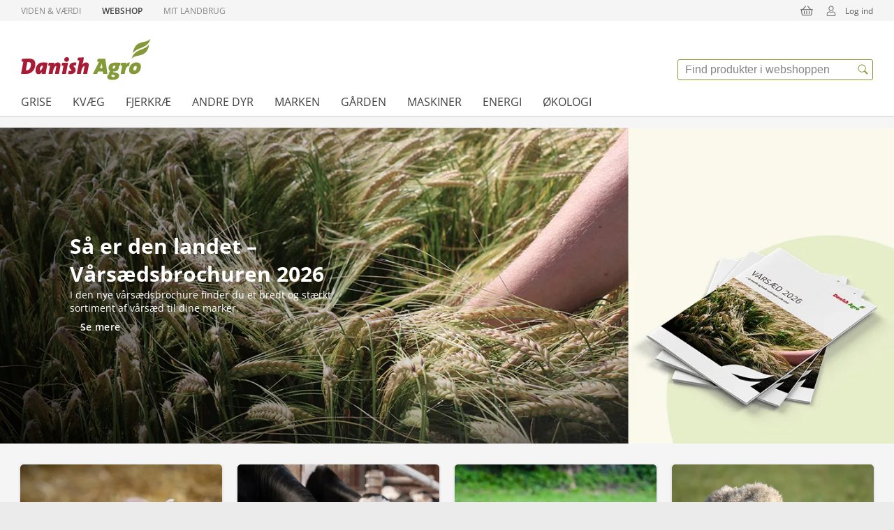

--- FILE ---
content_type: text/html; charset=utf-8
request_url: https://webshop.danishagro.dk/?action=shop_show_group&group=590-10&topmenu=20
body_size: 34460
content:
<!DOCTYPE html>
<html lang="da">
<head>
    <meta name="viewport" content="width=device-width, initial-scale=1.0, viewport-fit=cover">
    <meta charset="utf-8" />
    <title>Shop - Danish Agro - Foder, Udstyr &amp;amp; Maskiner til landbruget | Danish Agro | Danish Agro</title>
    <link rel="apple-touch-icon" sizes="180x180" href="/icons/danish-agro/apple-touch-icon.png">
    <link rel="icon" type="image/png" sizes="32x32" href="/icons/danish-agro/favicon-32x32.png">
    <link rel="icon" type="image/png" sizes="16x16" href="/icons/danish-agro/favicon-16x16.png">
    <link rel="manifest" href="/icons/danish-agro/site.webmanifest">
    <link rel="shortcut icon" href="/icons/danish-agro/favicon.ico">
    <meta name="theme-color" content="#ffffff">
    <meta name="description" content="K&#xF8;b online p&#xE5; Danish Agro&#x27;s webshop - Landbrugets fremtidige webshop indenfor foder, staldmilj&#xF8;, staldartikler, bekl&#xE6;dning, energi &amp; jagt. Find de nyeste maskiner til din bedrift." />
    <meta name="keywords" content="" />
    <meta name="HandheldFriendly" content="true" />
    <meta name="pinterest-rich-pin" content="false" />
    <link rel="canonical" href="https://webshop.danishagro.dk" />
    <meta property="og:description" content="K&#xF8;b online p&#xE5; Danish Agro&#x27;s webshop - Landbrugets fremtidige webshop indenfor foder, staldmilj&#xF8;, staldartikler, bekl&#xE6;dning, energi &amp; jagt. Find de nyeste maskiner til din bedrift." />
    <meta property="og:title" content="Shop - Danish Agro - Foder, Udstyr &amp;amp; Maskiner til landbruget | Danish Agro" />
    <meta property="og:type" content="website" />
    <meta property="og:site_name" content="" />
    <meta property="og:url" content="https://webshop.danishagro.dk/" />
    <meta property="og:image" content="" />
    <script defer="defer" src="/static/js/main.d3eda0e2.js"></script>
    <link rel="stylesheet" href="/static/css/main.50c6df21.css">

        <!-- Google Tag Manager Tracking -->
        <script>
            window.dataLayer = window.dataLayer || [];
        </script>
        <!-- Google Tag Manager -->
        <script>
            (function (w, d, s, l, i) {
                w[l] = w[l] || []; w[l].push({
                    'gtm.start':
                        new Date().getTime(), event: 'gtm.js'
                }); var f = d.getElementsByTagName(s)[0],
                    j = d.createElement(s), dl = l != 'dataLayer' ? '&l=' + l : ''; j.async = true; j.src =
                        'https://www.googletagmanager.com/gtm.js?id=' + i + dl; f.parentNode.insertBefore(j, f);
            })(window, document, 'script', 'dataLayer', 'GTM-WL54GPVR');
        </script>
        <!-- End Google Tag Manager -->

<script type="text/javascript">!function(T,l,y){var S=T.location,k="script",D="instrumentationKey",C="ingestionendpoint",I="disableExceptionTracking",E="ai.device.",b="toLowerCase",w="crossOrigin",N="POST",e="appInsightsSDK",t=y.name||"appInsights";(y.name||T[e])&&(T[e]=t);var n=T[t]||function(d){var g=!1,f=!1,m={initialize:!0,queue:[],sv:"5",version:2,config:d};function v(e,t){var n={},a="Browser";return n[E+"id"]=a[b](),n[E+"type"]=a,n["ai.operation.name"]=S&&S.pathname||"_unknown_",n["ai.internal.sdkVersion"]="javascript:snippet_"+(m.sv||m.version),{time:function(){var e=new Date;function t(e){var t=""+e;return 1===t.length&&(t="0"+t),t}return e.getUTCFullYear()+"-"+t(1+e.getUTCMonth())+"-"+t(e.getUTCDate())+"T"+t(e.getUTCHours())+":"+t(e.getUTCMinutes())+":"+t(e.getUTCSeconds())+"."+((e.getUTCMilliseconds()/1e3).toFixed(3)+"").slice(2,5)+"Z"}(),iKey:e,name:"Microsoft.ApplicationInsights."+e.replace(/-/g,"")+"."+t,sampleRate:100,tags:n,data:{baseData:{ver:2}}}}var h=d.url||y.src;if(h){function a(e){var t,n,a,i,r,o,s,c,u,p,l;g=!0,m.queue=[],f||(f=!0,t=h,s=function(){var e={},t=d.connectionString;if(t)for(var n=t.split(";"),a=0;a<n.length;a++){var i=n[a].split("=");2===i.length&&(e[i[0][b]()]=i[1])}if(!e[C]){var r=e.endpointsuffix,o=r?e.location:null;e[C]="https://"+(o?o+".":"")+"dc."+(r||"services.visualstudio.com")}return e}(),c=s[D]||d[D]||"",u=s[C],p=u?u+"/v2/track":d.endpointUrl,(l=[]).push((n="SDK LOAD Failure: Failed to load Application Insights SDK script (See stack for details)",a=t,i=p,(o=(r=v(c,"Exception")).data).baseType="ExceptionData",o.baseData.exceptions=[{typeName:"SDKLoadFailed",message:n.replace(/\./g,"-"),hasFullStack:!1,stack:n+"\nSnippet failed to load ["+a+"] -- Telemetry is disabled\nHelp Link: https://go.microsoft.com/fwlink/?linkid=2128109\nHost: "+(S&&S.pathname||"_unknown_")+"\nEndpoint: "+i,parsedStack:[]}],r)),l.push(function(e,t,n,a){var i=v(c,"Message"),r=i.data;r.baseType="MessageData";var o=r.baseData;return o.message='AI (Internal): 99 message:"'+("SDK LOAD Failure: Failed to load Application Insights SDK script (See stack for details) ("+n+")").replace(/\"/g,"")+'"',o.properties={endpoint:a},i}(0,0,t,p)),function(e,t){if(JSON){var n=T.fetch;if(n&&!y.useXhr)n(t,{method:N,body:JSON.stringify(e),mode:"cors"});else if(XMLHttpRequest){var a=new XMLHttpRequest;a.open(N,t),a.setRequestHeader("Content-type","application/json"),a.send(JSON.stringify(e))}}}(l,p))}function i(e,t){f||setTimeout(function(){!t&&m.core||a()},500)}var e=function(){var n=l.createElement(k);n.src=h;var e=y[w];return!e&&""!==e||"undefined"==n[w]||(n[w]=e),n.onload=i,n.onerror=a,n.onreadystatechange=function(e,t){"loaded"!==n.readyState&&"complete"!==n.readyState||i(0,t)},n}();y.ld<0?l.getElementsByTagName("head")[0].appendChild(e):setTimeout(function(){l.getElementsByTagName(k)[0].parentNode.appendChild(e)},y.ld||0)}try{m.cookie=l.cookie}catch(p){}function t(e){for(;e.length;)!function(t){m[t]=function(){var e=arguments;g||m.queue.push(function(){m[t].apply(m,e)})}}(e.pop())}var n="track",r="TrackPage",o="TrackEvent";t([n+"Event",n+"PageView",n+"Exception",n+"Trace",n+"DependencyData",n+"Metric",n+"PageViewPerformance","start"+r,"stop"+r,"start"+o,"stop"+o,"addTelemetryInitializer","setAuthenticatedUserContext","clearAuthenticatedUserContext","flush"]),m.SeverityLevel={Verbose:0,Information:1,Warning:2,Error:3,Critical:4};var s=(d.extensionConfig||{}).ApplicationInsightsAnalytics||{};if(!0!==d[I]&&!0!==s[I]){var c="onerror";t(["_"+c]);var u=T[c];T[c]=function(e,t,n,a,i){var r=u&&u(e,t,n,a,i);return!0!==r&&m["_"+c]({message:e,url:t,lineNumber:n,columnNumber:a,error:i}),r},d.autoExceptionInstrumented=!0}return m}(y.cfg);function a(){y.onInit&&y.onInit(n)}(T[t]=n).queue&&0===n.queue.length?(n.queue.push(a),n.trackPageView({})):a()}(window,document,{
src: "https://js.monitor.azure.com/scripts/b/ai.2.min.js", // The SDK URL Source
crossOrigin: "anonymous", 
cfg: { // Application Insights Configuration
    connectionString: 'InstrumentationKey=b7ab85b4-a4d3-4069-af12-91bc65d3675a;IngestionEndpoint=https://westeurope-5.in.applicationinsights.azure.com/;LiveEndpoint=https://westeurope.livediagnostics.monitor.azure.com/'
}});</script></head>
<body>
        <!-- Google Tag Manager (noscript) -->
        <noscript>
            <iframe src="https://www.googletagmanager.com/ns.html?id=GTM-WL54GPVR"
                    height="0" width="0" style="display: none; visibility: hidden"></iframe>
        </noscript>
        <!-- End Google Tag Manager (noscript) -->
    <div id="__root"></div>

        <!--googleoff: all-->
        <script>
                var navigationObj = [{"categoryId":850735,"name":"Grise","path":"https://webshop.danishagro.dk/grise","hideInNavigation":false,"children":[{"categoryId":850827,"name":"Foder \u0026 Tilskud","path":"https://webshop.danishagro.dk/grise/foder-tilskud","hideInNavigation":false,"children":[{"categoryId":850828,"name":"Foder","path":"https://webshop.danishagro.dk/grise/foder-tilskud/foder","hideInNavigation":false,"children":[],"imageUrl":"","metaUrl":"","allowQuickOrder":false,"facets":["brandListbox","pigType","typeOfFeed","organic","lifeStage","texture","characteristics"]},{"categoryId":850829,"name":"R\u00E5varer \u0026 korn","path":"https://webshop.danishagro.dk/grise/foder-tilskud/raavarer-korn","hideInNavigation":false,"children":[],"imageUrl":"","metaUrl":"","allowQuickOrder":false,"facets":["brandListbox","pigType","typeOfFeed","organic"]},{"categoryId":850618,"name":"Vitaminer \u0026 mineraler","path":"https://webshop.danishagro.dk/grise/foder-tilskud/vitaminer-mineraler","hideInNavigation":false,"children":[],"imageUrl":"","metaUrl":"","allowQuickOrder":false,"facets":["brandListbox","pigType","typeOfFeed","organic","texture","supplementType","haccpNeeded"]},{"categoryId":850662,"name":"Jerntilskud","path":"https://webshop.danishagro.dk/grise/foder-tilskud/jerntilskud","hideInNavigation":false,"children":[],"imageUrl":"","metaUrl":"","allowQuickOrder":false,"facets":["brandListbox","pigType","typeOfFeed","organic","texture"]}],"imageUrl":"","metaUrl":"","allowQuickOrder":false,"facets":["brandListbox","pigType","typeOfFeed","organic"]},{"categoryId":850830,"name":"M\u00E6lkeerstatninger","path":"https://webshop.danishagro.dk/grise/maelkeerstatninger","hideInNavigation":false,"children":[{"categoryId":850746,"name":"M\u00E6lk","path":"https://webshop.danishagro.dk/grise/maelkeerstatninger/maelk","hideInNavigation":false,"children":[],"imageUrl":"","metaUrl":"","allowQuickOrder":false,"facets":["brandListbox","pigType","typeOfProduct","milkType"]},{"categoryId":850747,"name":"Tilbeh\u00F8r","path":"https://webshop.danishagro.dk/grise/maelkeerstatninger/tilbehoer","hideInNavigation":false,"children":[],"imageUrl":"","metaUrl":"","allowQuickOrder":false,"facets":["brandListbox","pigType","typeOfProduct"]}],"imageUrl":"","metaUrl":"","allowQuickOrder":false,"facets":["brandListbox","pigType","typeOfProduct"]},{"categoryId":850831,"name":"Syreprodukter","path":"https://webshop.danishagro.dk/grise/syreprodukter","hideInNavigation":false,"children":[{"categoryId":850477,"name":"Frav\u00E6nning \u0026 sm\u00E5grise","path":"https://webshop.danishagro.dk/grise/syreprodukter/fravaenning-smaagrise","hideInNavigation":false,"children":[],"imageUrl":"","metaUrl":"","allowQuickOrder":false,"facets":["brandListbox","pigType","organic","haccpNeeded"]},{"categoryId":850478,"name":"S\u00F8er \u0026 slagtegrise","path":"https://webshop.danishagro.dk/grise/syreprodukter/soeer-slagtegrise","hideInNavigation":false,"children":[],"imageUrl":"","metaUrl":"","allowQuickOrder":false,"facets":["brandListbox","pigType","organic","haccpNeeded"]}],"imageUrl":"","metaUrl":"","allowQuickOrder":false,"facets":["brandListbox","pigType","organic","haccpNeeded"]},{"categoryId":850745,"name":"Staldmilj\u00F8","path":"https://webshop.danishagro.dk/grise/staldmiljoe","hideInNavigation":false,"children":[{"categoryId":850838,"name":"Reng\u00F8ring \u0026 desinfektion","path":"https://webshop.danishagro.dk/grise/staldmiljoe/rengoering-desinfektion","hideInNavigation":false,"children":[],"imageUrl":"","metaUrl":"","allowQuickOrder":false,"facets":["brandListbox","typeOfProduct","organic","fieldOfApplication","typeOfCleaning","texture","haccpNeeded"]},{"categoryId":850666,"name":"Str\u00F8else","path":"https://webshop.danishagro.dk/grise/staldmiljoe/stroeelse","hideInNavigation":false,"children":[],"imageUrl":"","metaUrl":"","allowQuickOrder":false,"facets":["brandListbox","typeOfProduct","organic","fieldOfApplication","texture","spfApproved"]},{"categoryId":850667,"name":"Fluer, skadedyr \u0026 fugle","path":"https://webshop.danishagro.dk/grise/staldmiljoe/fluer-skadedyr-fugle","hideInNavigation":false,"children":[],"imageUrl":"","metaUrl":"","allowQuickOrder":false,"facets":["brandListbox","typeOfProduct","organic","fieldOfApplication","typeOfPests","typeOfTrap"]},{"categoryId":850668,"name":"Velf\u00E6rd","path":"https://webshop.danishagro.dk/grise/staldmiljoe/velfaerd","hideInNavigation":false,"children":[],"imageUrl":"","metaUrl":"","allowQuickOrder":false,"facets":["brandListbox","typeOfProduct","organic","fieldOfApplication"]},{"categoryId":850669,"name":"Tilbeh\u00F8r","path":"https://webshop.danishagro.dk/grise/staldmiljoe/tilbehoer","hideInNavigation":false,"children":[],"imageUrl":"","metaUrl":"","allowQuickOrder":false,"facets":["brandListbox","typeOfProduct","organic","fieldOfApplication"]}],"imageUrl":"","metaUrl":"","allowQuickOrder":false,"facets":["brandListbox","typeOfProduct","organic","fieldOfApplication"]},{"categoryId":850833,"name":"Staldartikler","path":"https://webshop.danishagro.dk/grise/staldartikler","hideInNavigation":false,"children":[{"categoryId":850836,"name":"Foder \u0026 drikkeudstyr","path":"https://webshop.danishagro.dk/grise/staldartikler/foder-drikkeudstyr","hideInNavigation":false,"children":[],"imageUrl":"","metaUrl":"","allowQuickOrder":false,"facets":["brandListbox","typeOfProduct"]},{"categoryId":850670,"name":"Vogne, blandere \u0026 beholdere","path":"https://webshop.danishagro.dk/grise/staldartikler/vogne-blandere-beholdere","hideInNavigation":false,"children":[],"imageUrl":"","metaUrl":"","allowQuickOrder":false,"facets":["brandListbox","typeOfProduct"]},{"categoryId":850837,"name":"M\u00E6rkning \u0026 tatovering","path":"https://webshop.danishagro.dk/grise/staldartikler/maerkning-tatovering","hideInNavigation":false,"children":[],"imageUrl":"","metaUrl":"","allowQuickOrder":false,"facets":["brandListbox","typeOfProduct"]},{"categoryId":850622,"name":"Staldredskaber","path":"https://webshop.danishagro.dk/grise/staldartikler/staldredskaber","hideInNavigation":false,"children":[],"imageUrl":"","metaUrl":"","allowQuickOrder":false,"facets":["brandListbox","typeOfProduct"]},{"categoryId":850623,"name":"Varmelamper, -p\u00E6rer \u0026 -kanoner","path":"https://webshop.danishagro.dk/grise/staldartikler/varmelamper-paerer-kanoner","hideInNavigation":false,"children":[],"imageUrl":"","metaUrl":"","allowQuickOrder":false,"facets":["brandListbox","typeOfProduct","fuelType","airFlowM3H","powerSupplyV","heatEffectKcalH","socket"]},{"categoryId":850624,"name":"V\u00E6gte \u0026 tavler","path":"https://webshop.danishagro.dk/grise/staldartikler/vaegte-tavler","hideInNavigation":false,"children":[],"imageUrl":"","metaUrl":"","allowQuickOrder":false,"facets":["brandListbox","typeOfProduct"]},{"categoryId":850626,"name":"Reservedele til v\u00E5dfoder \u0026 m\u00F8lleri","path":"https://webshop.danishagro.dk/grise/staldartikler/reservedele-til-vaadfoder-moelleri","hideInNavigation":false,"children":[],"imageUrl":"","metaUrl":"","allowQuickOrder":false,"facets":["brandListbox","typeOfProduct"]},{"categoryId":850541,"name":"Drivudstyr \u0026 n\u00E6sebremser","path":"https://webshop.danishagro.dk/grise/staldartikler/drivudstyr-naesebremser","hideInNavigation":false,"children":[],"imageUrl":"","metaUrl":"","allowQuickOrder":false,"facets":["brandListbox","typeOfProduct"]}],"imageUrl":"","metaUrl":"","allowQuickOrder":false,"facets":["brandListbox","typeOfProduct"]},{"categoryId":850627,"name":"Veterin\u00E6rprodukter \u0026 Inseminering","path":"https://webshop.danishagro.dk/grise/veterinaerprodukter-inseminering","hideInNavigation":false,"children":[{"categoryId":850628,"name":"Kanyler \u0026 spr\u00F8jter","path":"https://webshop.danishagro.dk/grise/veterinaerprodukter-inseminering/kanyler-sproejter","hideInNavigation":false,"children":[],"imageUrl":"","metaUrl":"","allowQuickOrder":false,"facets":["brandListbox","typeOfProduct","usageMedicalTreatments","fieldOfApplication","syringeType","needleSizeMM"]},{"categoryId":850629,"name":"Inseminering","path":"https://webshop.danishagro.dk/grise/veterinaerprodukter-inseminering/inseminering","hideInNavigation":false,"children":[],"imageUrl":"","metaUrl":"","allowQuickOrder":false,"facets":["brandListbox","typeOfProduct","usageMedicalTreatments","fieldOfApplication"]},{"categoryId":850673,"name":"Unders\u00F8gelse","path":"https://webshop.danishagro.dk/grise/veterinaerprodukter-inseminering/undersoegelse","hideInNavigation":false,"children":[],"imageUrl":"","metaUrl":"","allowQuickOrder":false,"facets":["brandListbox","typeOfProduct","usageMedicalTreatments","fieldOfApplication"]},{"categoryId":850674,"name":"Instrumenter","path":"https://webshop.danishagro.dk/grise/veterinaerprodukter-inseminering/instrumenter","hideInNavigation":false,"children":[],"imageUrl":"","metaUrl":"","allowQuickOrder":false,"facets":["brandListbox","typeOfProduct","usageMedicalTreatments","fieldOfApplication"]},{"categoryId":850624,"name":"V\u00E6gte \u0026 tavler","path":"https://webshop.danishagro.dk/grise/veterinaerprodukter-inseminering/vaegte-tavler","hideInNavigation":false,"children":[],"imageUrl":"","metaUrl":"","allowQuickOrder":false,"facets":["brandListbox","typeOfProduct","usageMedicalTreatments","fieldOfApplication"]}],"imageUrl":"","metaUrl":"","allowQuickOrder":false,"facets":["brandListbox","typeOfProduct","usageMedicalTreatments","fieldOfApplication"]},{"categoryId":850832,"name":"Bekl\u00E6dning","path":"https://webshop.danishagro.dk/grise/beklaedning","hideInNavigation":false,"children":[{"categoryId":850620,"name":"Bukser \u0026 overalls","path":"https://webshop.danishagro.dk/grise/beklaedning/bukser-overalls","hideInNavigation":false,"children":[],"imageUrl":"","metaUrl":"","allowQuickOrder":false,"facets":["brandListbox","garmentType","colour","materialeClothes","gender","suitableForClothes"]},{"categoryId":850543,"name":"T-shirts, skjorter \u0026 tr\u00F8jer","path":"https://webshop.danishagro.dk/grise/beklaedning/t-shirts-skjorter-troejer","hideInNavigation":false,"children":[],"imageUrl":"","metaUrl":"","allowQuickOrder":false,"facets":["brandListbox","garmentType","colour","materialeClothes","gender","suitableForClothes"]},{"categoryId":850576,"name":"Str\u00F8mper","path":"https://webshop.danishagro.dk/grise/beklaedning/stroemper","hideInNavigation":false,"children":[],"imageUrl":"","metaUrl":"","allowQuickOrder":false,"facets":["brandListbox","garmentType","colour","materialeClothes","gender","suitableForClothes","sizeEURVariant","sizeRangeVariant"]},{"categoryId":850577,"name":"Jakker \u0026 heldragter","path":"https://webshop.danishagro.dk/grise/beklaedning/jakker-heldragter","hideInNavigation":false,"children":[],"imageUrl":"","metaUrl":"","allowQuickOrder":false,"facets":["brandListbox","garmentType","colour","materialeClothes","gender","suitableForClothes"]},{"categoryId":850582,"name":"Regnt\u00F8j","path":"https://webshop.danishagro.dk/grise/beklaedning/regntoej","hideInNavigation":false,"children":[],"imageUrl":"","metaUrl":"","allowQuickOrder":false,"facets":["brandListbox","garmentType","colour","materialeClothes","gender","suitableForClothes"]},{"categoryId":850621,"name":"Fodt\u00F8j","path":"https://webshop.danishagro.dk/grise/beklaedning/fodtoej","hideInNavigation":false,"children":[],"imageUrl":"","metaUrl":"","allowQuickOrder":false,"facets":["brandListbox","garmentType","colour","materialeClothes","gender","suitableForClothes","sizeEURVariant","sizeShoesEURVariant"]},{"categoryId":850578,"name":"Huer, caps \u0026 halst\u00F8rkl\u00E6der","path":"https://webshop.danishagro.dk/grise/beklaedning/huer-caps-halstoerklaeder","hideInNavigation":false,"children":[],"imageUrl":"","metaUrl":"","allowQuickOrder":false,"facets":["brandListbox","garmentType","colour","materialeClothes","gender","suitableForClothes"]},{"categoryId":850583,"name":"Undert\u00F8j \u0026 b\u00E6lter","path":"https://webshop.danishagro.dk/grise/beklaedning/undertoej-baelter","hideInNavigation":false,"children":[],"imageUrl":"","metaUrl":"","allowQuickOrder":false,"facets":["brandListbox","garmentType","colour","materialeClothes","gender","suitableForClothes"]},{"categoryId":850565,"name":"Handsker","path":"https://webshop.danishagro.dk/grise/beklaedning/handsker","hideInNavigation":false,"children":[],"imageUrl":"","metaUrl":"","allowQuickOrder":false,"facets":["brandListbox","garmentType","colour","materialeClothes","gender","suitableForClothes","sizeGlovesVariantVariant"]},{"categoryId":850665,"name":"V\u00E6rnemidler","path":"https://webshop.danishagro.dk/grise/beklaedning/vaernemidler","hideInNavigation":false,"children":[],"imageUrl":"","metaUrl":"","allowQuickOrder":false,"facets":["brandListbox","garmentType","colour","materialeClothes","gender","suitableForClothes","typeOfProduct"]},{"categoryId":850663,"name":"Jagt \u0026 fritid","path":"https://webshop.danishagro.dk/grise/beklaedning/jagt-fritid","hideInNavigation":false,"children":[],"imageUrl":"","metaUrl":"","allowQuickOrder":false,"facets":["brandListbox","garmentType","colour","materialeClothes","gender","suitableForClothes"]}],"imageUrl":"","metaUrl":"","allowQuickOrder":false,"facets":["brandListbox","garmentType","colour","materialeClothes","gender","suitableForClothes"]}],"imageUrl":"https://fde-danishagro-inriver-assets-hva4exc6hnb0beds.a03.azurefd.net/5711_a111be97-a5ad-47f5-8811-3273c85641d4","metaUrl":"","allowQuickOrder":false,"facets":["brandListbox"]},{"categoryId":850736,"name":"Kv\u00E6g","path":"https://webshop.danishagro.dk/kvaeg","hideInNavigation":false,"children":[{"categoryId":850739,"name":"Foder \u0026 Tilskud","path":"https://webshop.danishagro.dk/kvaeg/foder-tilskud","hideInNavigation":false,"children":[{"categoryId":850748,"name":"Foder","path":"https://webshop.danishagro.dk/kvaeg/foder-tilskud/foder","hideInNavigation":false,"children":[],"imageUrl":"","metaUrl":"","allowQuickOrder":false,"facets":["brandListbox","cattleType","typeOfFeed","texture","organic","characteristics"]},{"categoryId":850749,"name":"R\u00E5varer \u0026 korn","path":"https://webshop.danishagro.dk/kvaeg/foder-tilskud/raavarer-korn","hideInNavigation":false,"children":[],"imageUrl":"","metaUrl":"","allowQuickOrder":false,"facets":["brandListbox","cattleType","typeOfFeed","texture","organic"]},{"categoryId":850750,"name":"Vitaminer \u0026 mineraler","path":"https://webshop.danishagro.dk/kvaeg/foder-tilskud/vitaminer-mineraler","hideInNavigation":false,"children":[],"imageUrl":"","metaUrl":"","allowQuickOrder":false,"facets":["brandListbox","cattleType","texture","supplementType","haccpNeeded","organic"]},{"categoryId":958162,"name":"Probleml\u00F8sere \u0026 elektrolytter","path":"https://webshop.danishagro.dk/kvaeg/foder-tilskud/problemloesere-elektrolytter","hideInNavigation":false,"children":[],"imageUrl":"","metaUrl":"","allowQuickOrder":false,"facets":["brandListbox","cattleType","typeOfFeed","texture","organic"]},{"categoryId":850567,"name":"Fodersyrer","path":"https://webshop.danishagro.dk/kvaeg/foder-tilskud/fodersyrer","hideInNavigation":false,"children":[],"imageUrl":"","metaUrl":"","allowQuickOrder":false,"facets":["brandListbox","texture","organic"]}],"imageUrl":"","metaUrl":"","allowQuickOrder":false,"facets":["brandListbox","cattleType","typeOfFeed","texture","organic"]},{"categoryId":850751,"name":"Kalve","path":"https://webshop.danishagro.dk/kvaeg/kalve","hideInNavigation":false,"children":[{"categoryId":850632,"name":"M\u00E6lkeerstatning","path":"https://webshop.danishagro.dk/kvaeg/kalve/maelkeerstatning","hideInNavigation":false,"children":[],"imageUrl":"","metaUrl":"","allowQuickOrder":false,"facets":["brandListbox","typeOfProduct","milkType"]},{"categoryId":850633,"name":"Fodertilskud","path":"https://webshop.danishagro.dk/kvaeg/kalve/fodertilskud","hideInNavigation":false,"children":[],"imageUrl":"","metaUrl":"","allowQuickOrder":false,"facets":["brandListbox","typeOfProduct","supplementType","organic"]},{"categoryId":850634,"name":"Probleml\u00F8sere \u0026 elektrolytter","path":"https://webshop.danishagro.dk/kvaeg/kalve/problemloesere-elektrolytter","hideInNavigation":false,"children":[],"imageUrl":"","metaUrl":"","allowQuickOrder":false,"facets":["brandListbox","supplementType","cattleType","organic"]},{"categoryId":850693,"name":"Kalvetilbeh\u00F8r","path":"https://webshop.danishagro.dk/kvaeg/kalve/kalvetilbehoer","hideInNavigation":false,"children":[],"imageUrl":"","metaUrl":"","allowQuickOrder":false,"facets":["brandListbox","typeOfProduct"]}],"imageUrl":"","metaUrl":"","allowQuickOrder":false,"facets":["brandListbox","typeOfProduct"]},{"categoryId":850479,"name":"Malke- \u0026 Yverhygiejne","path":"https://webshop.danishagro.dk/kvaeg/malke-yverhygiejne","hideInNavigation":false,"children":[{"categoryId":850685,"name":"F\u00F8r malkning","path":"https://webshop.danishagro.dk/kvaeg/malke-yverhygiejne/foer-malkning","hideInNavigation":false,"children":[],"imageUrl":"","metaUrl":"","allowQuickOrder":false,"facets":["brandListbox","typeOfProduct","texture","fieldOfApplication","organic"]},{"categoryId":850686,"name":"Efter malkning","path":"https://webshop.danishagro.dk/kvaeg/malke-yverhygiejne/efter-malkning","hideInNavigation":false,"children":[],"imageUrl":"","metaUrl":"","allowQuickOrder":false,"facets":["brandListbox","typeOfProduct","texture","fieldOfApplication","organic"]},{"categoryId":850687,"name":"Malkeanl\u00E6g \u0026 malkestald","path":"https://webshop.danishagro.dk/kvaeg/malke-yverhygiejne/malkeanlaeg-malkestald","hideInNavigation":false,"children":[],"imageUrl":"","metaUrl":"","allowQuickOrder":false,"facets":["brandListbox","typeOfProduct","texture","fieldOfApplication","organic"]},{"categoryId":850688,"name":"Aft\u00F8rring \u0026 klude","path":"https://webshop.danishagro.dk/kvaeg/malke-yverhygiejne/aftoerring-klude","hideInNavigation":false,"children":[],"imageUrl":"","metaUrl":"","allowQuickOrder":false,"facets":["brandListbox","typeOfProduct","texture","fieldOfApplication","organic"]},{"categoryId":850689,"name":"Malkehandsker \u0026 -forkl\u00E6der","path":"https://webshop.danishagro.dk/kvaeg/malke-yverhygiejne/malkehandsker-forklaeder","hideInNavigation":false,"children":[],"imageUrl":"","metaUrl":"","allowQuickOrder":false,"facets":["brandListbox","typeOfProduct","texture","fieldOfApplication","organic"]},{"categoryId":850690,"name":"Test \u0026 pr\u00F8ver","path":"https://webshop.danishagro.dk/kvaeg/malke-yverhygiejne/test-proever","hideInNavigation":false,"children":[],"imageUrl":"","metaUrl":"","allowQuickOrder":false,"facets":["brandListbox","typeOfProduct","texture","fieldOfApplication","organic"]}],"imageUrl":"","metaUrl":"","allowQuickOrder":false,"facets":["brandListbox","typeOfProduct","texture","fieldOfApplication","organic"]},{"categoryId":850481,"name":"Staldmilj\u00F8","path":"https://webshop.danishagro.dk/kvaeg/staldmiljoe","hideInNavigation":false,"children":[{"categoryId":850484,"name":"Reng\u00F8ring \u0026 desinfektion","path":"https://webshop.danishagro.dk/kvaeg/staldmiljoe/rengoering-desinfektion","hideInNavigation":false,"children":[],"imageUrl":"","metaUrl":"","allowQuickOrder":false,"facets":["brandListbox","typeOfProduct","typeOfCleaning","texture","organic","fieldOfApplication"]},{"categoryId":850482,"name":"Str\u00F8else","path":"https://webshop.danishagro.dk/kvaeg/staldmiljoe/stroeelse","hideInNavigation":false,"children":[],"imageUrl":"","metaUrl":"","allowQuickOrder":false,"facets":["brandListbox","typeOfProduct","texture","spfApproved","haccpNeeded","organic"]},{"categoryId":850485,"name":"Fluer, skadedyr \u0026 fugle","path":"https://webshop.danishagro.dk/kvaeg/staldmiljoe/fluer-skadedyr-fugle","hideInNavigation":false,"children":[],"imageUrl":"","metaUrl":"","allowQuickOrder":false,"facets":["brandListbox","typeOfProduct","typeOfPests","typeOfTrap"]},{"categoryId":850691,"name":"Velf\u00E6rd","path":"https://webshop.danishagro.dk/kvaeg/staldmiljoe/velfaerd","hideInNavigation":false,"children":[],"imageUrl":"","metaUrl":"","allowQuickOrder":false,"facets":["brandListbox","typeOfProduct"]},{"categoryId":850483,"name":"T\u00F8rdesinfektion","path":"https://webshop.danishagro.dk/kvaeg/staldmiljoe/toerdesinfektion","hideInNavigation":false,"children":[],"imageUrl":"","metaUrl":"","allowQuickOrder":false,"facets":["brandListbox","typeOfProduct"]},{"categoryId":850692,"name":"Gylleh\u00E5ndtering","path":"https://webshop.danishagro.dk/kvaeg/staldmiljoe/gyllehaandtering","hideInNavigation":false,"children":[],"imageUrl":"","metaUrl":"","allowQuickOrder":false,"facets":["brandListbox","typeOfProduct"]}],"imageUrl":"","metaUrl":"","allowQuickOrder":false,"facets":["brandListbox","typeOfProduct"]},{"categoryId":850486,"name":"Staldartikler","path":"https://webshop.danishagro.dk/kvaeg/staldartikler","hideInNavigation":false,"children":[{"categoryId":850490,"name":"Foder \u0026 drikkeudstyr","path":"https://webshop.danishagro.dk/kvaeg/staldartikler/foder-drikkeudstyr","hideInNavigation":false,"children":[],"imageUrl":"","metaUrl":"","allowQuickOrder":false,"facets":["brandListbox","typeOfProduct"]},{"categoryId":850491,"name":"Vogne, blandere \u0026 beholdere","path":"https://webshop.danishagro.dk/kvaeg/staldartikler/vogne-blandere-beholdere","hideInNavigation":false,"children":[],"imageUrl":"","metaUrl":"","allowQuickOrder":false,"facets":["brandListbox","typeOfProduct"]},{"categoryId":850630,"name":"M\u00E6rkning","path":"https://webshop.danishagro.dk/kvaeg/staldartikler/maerkning","hideInNavigation":false,"children":[],"imageUrl":"","metaUrl":"","allowQuickOrder":false,"facets":["brandListbox","typeOfProduct"]},{"categoryId":850631,"name":"Staldredskaber","path":"https://webshop.danishagro.dk/kvaeg/staldartikler/staldredskaber","hideInNavigation":false,"children":[],"imageUrl":"","metaUrl":"","allowQuickOrder":false,"facets":["brandListbox","typeOfProduct"]},{"categoryId":850671,"name":"Varmelamper, -p\u00E6rer \u0026 -kanoner","path":"https://webshop.danishagro.dk/kvaeg/staldartikler/varmelamper-paerer-kanoner","hideInNavigation":false,"children":[],"imageUrl":"","metaUrl":"","allowQuickOrder":false,"facets":["brandListbox","typeOfProduct","fuelType","airFlowM3H","powerSupplyV","heatEffectKcalH","socket"]},{"categoryId":850834,"name":"Veterin\u00E6rprodukter \u0026 inseminering","path":"https://webshop.danishagro.dk/kvaeg/staldartikler/veterinaerprodukter-inseminering","hideInNavigation":false,"children":[],"imageUrl":"","metaUrl":"","allowQuickOrder":false,"facets":["brandListbox","typeOfProduct","fieldOfApplication","syringeType","needleSizeMM"]}],"imageUrl":"","metaUrl":"","allowQuickOrder":false,"facets":["brandListbox","typeOfProduct"]},{"categoryId":850679,"name":"Klovpleje","path":"https://webshop.danishagro.dk/kvaeg/klovpleje","hideInNavigation":false,"children":[{"categoryId":850680,"name":"Klovsko \u0026 lim","path":"https://webshop.danishagro.dk/kvaeg/klovpleje/klovsko-lim","hideInNavigation":false,"children":[],"imageUrl":"","metaUrl":"","allowQuickOrder":false,"facets":["brandListbox","typeOfProduct"]},{"categoryId":850681,"name":"klovknive","path":"https://webshop.danishagro.dk/kvaeg/klovpleje/klovknive","hideInNavigation":false,"children":[],"imageUrl":"","metaUrl":"","allowQuickOrder":false,"facets":["brandListbox","typeOfProduct"]},{"categoryId":850682,"name":"Bandager \u0026 bind","path":"https://webshop.danishagro.dk/kvaeg/klovpleje/bandager-bind","hideInNavigation":false,"children":[],"imageUrl":"","metaUrl":"","allowQuickOrder":false,"facets":["brandListbox","typeOfProduct"]},{"categoryId":850683,"name":"Plejemidler \u0026 klovbade","path":"https://webshop.danishagro.dk/kvaeg/klovpleje/plejemidler-klovbade","hideInNavigation":false,"children":[],"imageUrl":"","metaUrl":"","allowQuickOrder":false,"facets":["brandListbox","typeOfProduct"]}],"imageUrl":"","metaUrl":"","allowQuickOrder":false,"facets":["brandListbox","typeOfProduct"]},{"categoryId":850488,"name":"Folie, Wrap \u0026 Ensilering","path":"https://webshop.danishagro.dk/kvaeg/folie-wrap-ensilering","hideInNavigation":false,"children":[{"categoryId":850495,"name":"Folie","path":"https://webshop.danishagro.dk/kvaeg/folie-wrap-ensilering/folie","hideInNavigation":false,"children":[],"imageUrl":"","metaUrl":"","allowQuickOrder":false,"facets":["brandListbox"]},{"categoryId":850496,"name":"Wrap","path":"https://webshop.danishagro.dk/kvaeg/folie-wrap-ensilering/wrap","hideInNavigation":false,"children":[],"imageUrl":"","metaUrl":"","allowQuickOrder":false,"facets":["brandListbox"]},{"categoryId":850497,"name":"Ensileringsmidler","path":"https://webshop.danishagro.dk/kvaeg/folie-wrap-ensilering/ensileringsmidler","hideInNavigation":false,"children":[],"imageUrl":"","metaUrl":"","allowQuickOrder":false,"facets":["brandListbox"]},{"categoryId":951762,"name":"Markpresenning","path":"https://webshop.danishagro.dk/kvaeg/folie-wrap-ensilering/markpresenning","hideInNavigation":false,"children":[],"imageUrl":"","metaUrl":"","allowQuickOrder":false,"facets":["brandListbox"]}],"imageUrl":"","metaUrl":"","allowQuickOrder":false,"facets":["brandListbox"]},{"categoryId":850487,"name":"Mark- \u0026 Majsfr\u00F8","path":"https://webshop.danishagro.dk/kvaeg/mark-majsfroe","hideInNavigation":false,"children":[{"categoryId":850492,"name":"Markfr\u00F8","path":"https://webshop.danishagro.dk/kvaeg/mark-majsfroe/markfroe","hideInNavigation":false,"children":[],"imageUrl":"","metaUrl":"","allowQuickOrder":false,"facets":["brandListbox","varieties"]},{"categoryId":850494,"name":"Efterafgr\u00F8der","path":"https://webshop.danishagro.dk/kvaeg/mark-majsfroe/efterafgroeder","hideInNavigation":false,"children":[],"imageUrl":"","metaUrl":"","allowQuickOrder":false,"facets":["brandListbox","varieties"]}],"imageUrl":"","metaUrl":"","allowQuickOrder":false,"facets":["brandListbox","varieties"]},{"categoryId":850480,"name":"Bekl\u00E6dning","path":"https://webshop.danishagro.dk/kvaeg/beklaedning","hideInNavigation":false,"children":[{"categoryId":850675,"name":"Bukser \u0026 overalls","path":"https://webshop.danishagro.dk/kvaeg/beklaedning/bukser-overalls","hideInNavigation":false,"children":[],"imageUrl":"","metaUrl":"","allowQuickOrder":false,"facets":["brandListbox","garmentType","colour","materialeClothes","gender","suitableForClothes"]},{"categoryId":850579,"name":"T-shirts, skjorter \u0026 tr\u00F8jer","path":"https://webshop.danishagro.dk/kvaeg/beklaedning/t-shirts-skjorter-troejer","hideInNavigation":false,"children":[],"imageUrl":"","metaUrl":"","allowQuickOrder":false,"facets":["brandListbox","garmentType","colour","materialeClothes","gender","suitableForClothes"]},{"categoryId":850580,"name":"Str\u00F8mper","path":"https://webshop.danishagro.dk/kvaeg/beklaedning/stroemper","hideInNavigation":false,"children":[],"imageUrl":"","metaUrl":"","allowQuickOrder":false,"facets":["brandListbox","garmentType","colour","materialeClothes","gender","suitableForClothes"]},{"categoryId":850544,"name":"Jakker \u0026 heldragter","path":"https://webshop.danishagro.dk/kvaeg/beklaedning/jakker-heldragter","hideInNavigation":false,"children":[],"imageUrl":"","metaUrl":"","allowQuickOrder":false,"facets":["brandListbox","garmentType","colour","materialeClothes","gender","suitableForClothes"]},{"categoryId":850584,"name":"Regnt\u00F8j","path":"https://webshop.danishagro.dk/kvaeg/beklaedning/regntoej","hideInNavigation":false,"children":[],"imageUrl":"","metaUrl":"","allowQuickOrder":false,"facets":["brandListbox","garmentType","colour","materialeClothes","gender","suitableForClothes"]},{"categoryId":850676,"name":"Fodt\u00F8j","path":"https://webshop.danishagro.dk/kvaeg/beklaedning/fodtoej","hideInNavigation":false,"children":[],"imageUrl":"","metaUrl":"","allowQuickOrder":false,"facets":["brandListbox","garmentType","colour","materialeClothes","gender","suitableForClothes"]},{"categoryId":850581,"name":"Huer, caps \u0026 halst\u00F8rkl\u00E6der","path":"https://webshop.danishagro.dk/kvaeg/beklaedning/huer-caps-halstoerklaeder","hideInNavigation":false,"children":[],"imageUrl":"","metaUrl":"","allowQuickOrder":false,"facets":["brandListbox","garmentType","colour","materialeClothes","gender","suitableForClothes"]},{"categoryId":850585,"name":"Undert\u00F8j \u0026 b\u00E6lter","path":"https://webshop.danishagro.dk/kvaeg/beklaedning/undertoej-baelter","hideInNavigation":false,"children":[],"imageUrl":"","metaUrl":"","allowQuickOrder":false,"facets":["brandListbox","garmentType","colour","materialeClothes","gender","suitableForClothes"]},{"categoryId":850542,"name":"Handsker","path":"https://webshop.danishagro.dk/kvaeg/beklaedning/handsker","hideInNavigation":false,"children":[],"imageUrl":"","metaUrl":"","allowQuickOrder":false,"facets":["brandListbox","garmentType","colour","materialeClothes","gender","suitableForClothes"]},{"categoryId":850677,"name":"Jagt \u0026 fritid","path":"https://webshop.danishagro.dk/kvaeg/beklaedning/jagt-fritid","hideInNavigation":false,"children":[],"imageUrl":"","metaUrl":"","allowQuickOrder":false,"facets":["brandListbox","garmentType","colour","materialeClothes","gender","suitableForClothes"]},{"categoryId":850678,"name":"V\u00E6rnemidler","path":"https://webshop.danishagro.dk/kvaeg/beklaedning/vaernemidler","hideInNavigation":false,"children":[],"imageUrl":"","metaUrl":"","allowQuickOrder":false,"facets":["brandListbox","garmentType","colour","materialeClothes","gender","suitableForClothes","typeOfProduct"]}],"imageUrl":"","metaUrl":"","allowQuickOrder":false,"facets":["brandListbox","garmentType","colour","materialeClothes","gender","suitableForClothes"]}],"imageUrl":"https://fde-danishagro-inriver-assets-hva4exc6hnb0beds.a03.azurefd.net/5711_0c5375d8-7fed-4b25-95e1-001852b6d409","metaUrl":"","allowQuickOrder":false,"facets":["brandListbox"]},{"categoryId":850737,"name":"Fjerkr\u00E6","path":"https://webshop.danishagro.dk/fjerkrae","hideInNavigation":false,"children":[{"categoryId":850738,"name":"Foder \u0026 Tilskud","path":"https://webshop.danishagro.dk/fjerkrae/foder-tilskud","hideInNavigation":false,"children":[{"categoryId":850498,"name":"Foder","path":"https://webshop.danishagro.dk/fjerkrae/foder-tilskud/foder","hideInNavigation":false,"children":[],"imageUrl":"","metaUrl":"","allowQuickOrder":false,"facets":["brandListbox","poultryType","typeOfFeed","organic","characteristics"]},{"categoryId":850499,"name":"R\u00E5varer \u0026 korn","path":"https://webshop.danishagro.dk/fjerkrae/foder-tilskud/raavarer-korn","hideInNavigation":false,"children":[],"imageUrl":"","metaUrl":"","allowQuickOrder":false,"facets":["brandListbox","poultryType","typeOfFeed","organic"]},{"categoryId":850752,"name":"Vitaminer \u0026 mineraler","path":"https://webshop.danishagro.dk/fjerkrae/foder-tilskud/vitaminer-mineraler","hideInNavigation":false,"children":[],"imageUrl":"","metaUrl":"","allowQuickOrder":false,"facets":["brandListbox","poultryType","supplementType","haccpNeeded","texture","organic"]},{"categoryId":850753,"name":"Peckstones \u0026 skaller","path":"https://webshop.danishagro.dk/fjerkrae/foder-tilskud/peckstones-skaller","hideInNavigation":false,"children":[],"imageUrl":"","metaUrl":"","allowQuickOrder":false,"facets":["brandListbox","supplementType","poultryType","organic"]},{"categoryId":850754,"name":"Syreprodukter","path":"https://webshop.danishagro.dk/fjerkrae/foder-tilskud/syreprodukter","hideInNavigation":false,"children":[],"imageUrl":"","metaUrl":"","allowQuickOrder":false,"facets":["brandListbox","poultryType","haccpNeeded","organic"]}],"imageUrl":"","metaUrl":"","allowQuickOrder":false,"facets":["brandListbox","poultryType","typeOfFeed","organic"]},{"categoryId":850755,"name":"Staldmilj\u00F8","path":"https://webshop.danishagro.dk/fjerkrae/staldmiljoe","hideInNavigation":false,"children":[{"categoryId":850756,"name":"Str\u00F8else","path":"https://webshop.danishagro.dk/fjerkrae/staldmiljoe/stroeelse","hideInNavigation":false,"children":[],"imageUrl":"","metaUrl":"","allowQuickOrder":false,"facets":["brandListbox","typeOfProduct","texture","spfApproved","organic"]},{"categoryId":850757,"name":"Reng\u00F8ring \u0026 desinfektion","path":"https://webshop.danishagro.dk/fjerkrae/staldmiljoe/rengoering-desinfektion","hideInNavigation":false,"children":[],"imageUrl":"","metaUrl":"","allowQuickOrder":false,"facets":["brandListbox","typeOfProduct","typeOfCleaning","texture","haccpNeeded","organic","fieldOfApplication"]},{"categoryId":850758,"name":"Skadedyrsbek\u00E6mpelse","path":"https://webshop.danishagro.dk/fjerkrae/staldmiljoe/skadedyrsbekaempelse","hideInNavigation":false,"children":[],"imageUrl":"","metaUrl":"","allowQuickOrder":false,"facets":["brandListbox","typeOfProduct","typeOfPests","typeOfTrap"]}],"imageUrl":"","metaUrl":"","allowQuickOrder":false,"facets":["brandListbox","typeOfProduct"]},{"categoryId":850759,"name":"Staldartikler","path":"https://webshop.danishagro.dk/fjerkrae/staldartikler","hideInNavigation":false,"children":[{"categoryId":850637,"name":"Foder \u0026 drikkeudstyr","path":"https://webshop.danishagro.dk/fjerkrae/staldartikler/foder-drikkeudstyr","hideInNavigation":false,"children":[],"imageUrl":"","metaUrl":"","allowQuickOrder":false,"facets":["brandListbox","typeOfProduct"]},{"categoryId":850638,"name":"Vogne, blandere \u0026 beholdere","path":"https://webshop.danishagro.dk/fjerkrae/staldartikler/vogne-blandere-beholdere","hideInNavigation":false,"children":[],"imageUrl":"","metaUrl":"","allowQuickOrder":false,"facets":["brandListbox","typeOfProduct"]},{"categoryId":850639,"name":"Staldredskaber","path":"https://webshop.danishagro.dk/fjerkrae/staldartikler/staldredskaber","hideInNavigation":false,"children":[],"imageUrl":"","metaUrl":"","allowQuickOrder":false,"facets":["brandListbox","typeOfProduct"]},{"categoryId":850640,"name":"Varmelamper, -p\u00E6rer \u0026 -kanoner","path":"https://webshop.danishagro.dk/fjerkrae/staldartikler/varmelamper-paerer-kanoner","hideInNavigation":false,"children":[],"imageUrl":"","metaUrl":"","allowQuickOrder":false,"facets":["brandListbox","typeOfProduct","fuelType","airFlowM3H","powerSupplyV","heatEffectKcalH","socket"]},{"categoryId":850574,"name":"Rugemaskiner \u0026 \u00E6ggebakker","path":"https://webshop.danishagro.dk/fjerkrae/staldartikler/rugemaskiner-aeggebakker","hideInNavigation":false,"children":[],"imageUrl":"","metaUrl":"","allowQuickOrder":false,"facets":["brandListbox","typeOfProduct"]}],"imageUrl":"","metaUrl":"","allowQuickOrder":false,"facets":["brandListbox","typeOfProduct"]},{"categoryId":850760,"name":"Bekl\u00E6dning","path":"https://webshop.danishagro.dk/fjerkrae/beklaedning","hideInNavigation":false,"children":[{"categoryId":850694,"name":"Bukser \u0026 overalls","path":"https://webshop.danishagro.dk/fjerkrae/beklaedning/bukser-overalls","hideInNavigation":false,"children":[],"imageUrl":"","metaUrl":"","allowQuickOrder":false,"facets":["brandListbox","garmentType","colour","materialeClothes","gender","suitableForClothes"]},{"categoryId":850545,"name":"T-shirts, skjorter \u0026 tr\u00F8jer","path":"https://webshop.danishagro.dk/fjerkrae/beklaedning/t-shirts-skjorter-troejer","hideInNavigation":false,"children":[],"imageUrl":"","metaUrl":"","allowQuickOrder":false,"facets":["brandListbox","garmentType","colour","materialeClothes","gender","suitableForClothes"]},{"categoryId":850546,"name":"Str\u00F8mper","path":"https://webshop.danishagro.dk/fjerkrae/beklaedning/stroemper","hideInNavigation":false,"children":[],"imageUrl":"","metaUrl":"","allowQuickOrder":false,"facets":["brandListbox","garmentType","colour","materialeClothes","gender","suitableForClothes"]},{"categoryId":850547,"name":"Jakker \u0026 heldragter","path":"https://webshop.danishagro.dk/fjerkrae/beklaedning/jakker-heldragter","hideInNavigation":false,"children":[],"imageUrl":"","metaUrl":"","allowQuickOrder":false,"facets":["brandListbox","garmentType","colour","materialeClothes","gender","suitableForClothes"]},{"categoryId":850586,"name":"Regnt\u00F8j","path":"https://webshop.danishagro.dk/fjerkrae/beklaedning/regntoej","hideInNavigation":false,"children":[],"imageUrl":"","metaUrl":"","allowQuickOrder":false,"facets":["brandListbox","garmentType","colour","materialeClothes","gender","suitableForClothes"]},{"categoryId":850695,"name":"Fodt\u00F8j","path":"https://webshop.danishagro.dk/fjerkrae/beklaedning/fodtoej","hideInNavigation":false,"children":[],"imageUrl":"","metaUrl":"","allowQuickOrder":false,"facets":["brandListbox","garmentType","colour","materialeClothes","gender","suitableForClothes"]},{"categoryId":850548,"name":"Huer, caps \u0026 halst\u00F8rkl\u00E6der","path":"https://webshop.danishagro.dk/fjerkrae/beklaedning/huer-caps-halstoerklaeder","hideInNavigation":false,"children":[],"imageUrl":"","metaUrl":"","allowQuickOrder":false,"facets":["brandListbox","garmentType","colour","materialeClothes","gender","suitableForClothes"]},{"categoryId":850587,"name":"Undert\u00F8j \u0026 b\u00E6lter","path":"https://webshop.danishagro.dk/fjerkrae/beklaedning/undertoej-baelter","hideInNavigation":false,"children":[],"imageUrl":"","metaUrl":"","allowQuickOrder":false,"facets":["brandListbox","garmentType","colour","materialeClothes","gender","suitableForClothes"]},{"categoryId":850566,"name":"Handsker","path":"https://webshop.danishagro.dk/fjerkrae/beklaedning/handsker","hideInNavigation":false,"children":[],"imageUrl":"","metaUrl":"","allowQuickOrder":false,"facets":["brandListbox","garmentType","colour","materialeClothes","gender","suitableForClothes"]},{"categoryId":850696,"name":"Jagt \u0026 fritid","path":"https://webshop.danishagro.dk/fjerkrae/beklaedning/jagt-fritid","hideInNavigation":false,"children":[],"imageUrl":"","metaUrl":"","allowQuickOrder":false,"facets":["brandListbox","garmentType","colour","materialeClothes","gender","suitableForClothes"]},{"categoryId":850698,"name":"V\u00E6rnemidler","path":"https://webshop.danishagro.dk/fjerkrae/beklaedning/vaernemidler","hideInNavigation":false,"children":[],"imageUrl":"","metaUrl":"","allowQuickOrder":false,"facets":["brandListbox","garmentType","colour","materialeClothes","gender","suitableForClothes","typeOfProduct"]}],"imageUrl":"","metaUrl":"","allowQuickOrder":false,"facets":["brandListbox","garmentType","colour","materialeClothes","gender","suitableForClothes"]}],"imageUrl":"https://fde-danishagro-inriver-assets-hva4exc6hnb0beds.a03.azurefd.net/5711_edde0f72-fabc-4a44-b92f-a5867c79cbfa","metaUrl":"","allowQuickOrder":false,"facets":["brandListbox"]},{"categoryId":850820,"name":"Andre dyr","path":"https://webshop.danishagro.dk/andre-dyr","hideInNavigation":false,"children":[{"categoryId":850761,"name":"Heste","path":"https://webshop.danishagro.dk/andre-dyr/heste","hideInNavigation":false,"children":[{"categoryId":850762,"name":"Hestefoder","path":"https://webshop.danishagro.dk/andre-dyr/heste/hestefoder","hideInNavigation":false,"children":[],"imageUrl":"","metaUrl":"","allowQuickOrder":false,"facets":["brandListbox","typeOfProduct","fieldOfApplication","typeOfFeed","lifeStage","texture","workload","specialNeeds","organic","characteristics"]},{"categoryId":850699,"name":"Vitaminer \u0026 mineraler","path":"https://webshop.danishagro.dk/andre-dyr/heste/vitaminer-mineraler","hideInNavigation":false,"children":[],"imageUrl":"","metaUrl":"","allowQuickOrder":false,"facets":["brandListbox","typeOfProduct","fieldOfApplication","supplementType","organic","haccpNeeded","specialNeeds","texture"]},{"categoryId":850557,"name":"Hestebolcher \u0026 sliksten","path":"https://webshop.danishagro.dk/andre-dyr/heste/hestebolcher-sliksten","hideInNavigation":false,"children":[],"imageUrl":"","metaUrl":"","allowQuickOrder":false,"facets":["brandListbox","typeOfProduct","fieldOfApplication","typeOfFeed","taste","specialNeeds"]},{"categoryId":850763,"name":"Plejeprodukter","path":"https://webshop.danishagro.dk/andre-dyr/heste/plejeprodukter","hideInNavigation":false,"children":[],"imageUrl":"","metaUrl":"","allowQuickOrder":false,"facets":["brandListbox","typeOfProduct","fieldOfApplication","texture"]},{"categoryId":850764,"name":"Flue- \u0026 insektbeskyttelse","path":"https://webshop.danishagro.dk/andre-dyr/heste/flue-insektbeskyttelse","hideInNavigation":false,"children":[],"imageUrl":"","metaUrl":"","allowQuickOrder":false,"facets":["brandListbox","typeOfProduct","fieldOfApplication"]},{"categoryId":850765,"name":"Foder \u0026 drikkeudstyr","path":"https://webshop.danishagro.dk/andre-dyr/heste/foder-drikkeudstyr","hideInNavigation":false,"children":[],"imageUrl":"","metaUrl":"","allowQuickOrder":false,"facets":["brandListbox","typeOfProduct","fieldOfApplication"]},{"categoryId":850700,"name":"Bekl\u00E6dning","path":"https://webshop.danishagro.dk/andre-dyr/heste/beklaedning","hideInNavigation":false,"children":[],"imageUrl":"","metaUrl":"","allowQuickOrder":false,"facets":["brandListbox","typeOfProduct","fieldOfApplication","garmentType","colour","materialeClothes","gender","suitableForClothes"]},{"categoryId":850701,"name":"Udstyr","path":"https://webshop.danishagro.dk/andre-dyr/heste/udstyr","hideInNavigation":false,"children":[],"imageUrl":"","metaUrl":"","allowQuickOrder":false,"facets":["brandListbox","typeOfProduct","fieldOfApplication","colour"]},{"categoryId":850702,"name":"Hegnsartikler","path":"https://webshop.danishagro.dk/andre-dyr/heste/hegnsartikler","hideInNavigation":false,"children":[],"imageUrl":"","metaUrl":"","allowQuickOrder":false,"facets":["brandListbox","typeOfProduct","fieldOfApplication","typeOfFence"]},{"categoryId":850660,"name":"Str\u00F8else","path":"https://webshop.danishagro.dk/andre-dyr/heste/stroeelse","hideInNavigation":false,"children":[],"imageUrl":"","metaUrl":"","allowQuickOrder":false,"facets":["brandListbox","typeOfProduct","fieldOfApplication","texture","spfApproved","organic"]},{"categoryId":850540,"name":"Grimer \u0026 tr\u00E6ktov","path":"https://webshop.danishagro.dk/andre-dyr/heste/grimer-traektov","hideInNavigation":false,"children":[],"imageUrl":"","metaUrl":"","allowQuickOrder":false,"facets":["brandListbox","typeOfProduct","fieldOfApplication","colour"]},{"categoryId":850661,"name":"Pelspleje","path":"https://webshop.danishagro.dk/andre-dyr/heste/pelspleje","hideInNavigation":false,"children":[],"imageUrl":"","metaUrl":"","allowQuickOrder":false,"facets":["brandListbox","typeOfProduct","fieldOfApplication","texture"]}],"imageUrl":"","metaUrl":"","allowQuickOrder":false,"facets":["brandListbox","typeOfProduct","fieldOfApplication"]},{"categoryId":850766,"name":"Hunde","path":"https://webshop.danishagro.dk/andre-dyr/hunde","hideInNavigation":false,"children":[{"categoryId":850767,"name":"Hundefoder","path":"https://webshop.danishagro.dk/andre-dyr/hunde/hundefoder","hideInNavigation":false,"children":[],"imageUrl":"","metaUrl":"","allowQuickOrder":false,"facets":["brandListbox","typeOfProduct","animalSize","lifeStage","taste","specialNeeds","characteristics"]},{"categoryId":850539,"name":"Hundegodbidder","path":"https://webshop.danishagro.dk/andre-dyr/hunde/hundegodbidder","hideInNavigation":false,"children":[],"imageUrl":"","metaUrl":"","allowQuickOrder":false,"facets":["brandListbox","typeOfProduct","animalSize"]},{"categoryId":850533,"name":"Hundehalsb\u00E5nd, liner \u0026 veste","path":"https://webshop.danishagro.dk/andre-dyr/hunde/hundehalsbaand-liner-veste","hideInNavigation":false,"children":[],"imageUrl":"","metaUrl":"","allowQuickOrder":false,"facets":["brandListbox","typeOfProduct","animalWeightKGVariant","material","colour"]},{"categoryId":850531,"name":"Hundesenge \u0026 t\u00E6pper","path":"https://webshop.danishagro.dk/andre-dyr/hunde/hundesenge-taepper","hideInNavigation":false,"children":[],"imageUrl":"","metaUrl":"","allowQuickOrder":false,"facets":["brandListbox","typeOfProduct","animalSize","colour","material"]},{"categoryId":850527,"name":"Pelspleje","path":"https://webshop.danishagro.dk/andre-dyr/hunde/pelspleje","hideInNavigation":false,"children":[],"imageUrl":"","metaUrl":"","allowQuickOrder":false,"facets":["brandListbox","typeOfProduct","animalSize","characteristics"]},{"categoryId":850530,"name":"Plejemidler \u0026 hygiejne","path":"https://webshop.danishagro.dk/andre-dyr/hunde/plejemidler-hygiejne","hideInNavigation":false,"children":[],"imageUrl":"","metaUrl":"","allowQuickOrder":false,"facets":["brandListbox","typeOfProduct","animalSize","specialNeeds","characteristics"]},{"categoryId":850769,"name":"Loppe- \u0026 fl\u00E5tmidler","path":"https://webshop.danishagro.dk/andre-dyr/hunde/loppe-flaatmidler","hideInNavigation":false,"children":[],"imageUrl":"","metaUrl":"","allowQuickOrder":false,"facets":["brandListbox","typeOfProduct","animalSize"]},{"categoryId":850768,"name":"Tilbeh\u00F8r","path":"https://webshop.danishagro.dk/andre-dyr/hunde/tilbehoer","hideInNavigation":false,"children":[],"imageUrl":"","metaUrl":"","allowQuickOrder":false,"facets":["brandListbox","typeOfProduct","animalSize"]}],"imageUrl":"","metaUrl":"","allowQuickOrder":false,"facets":["brandListbox","typeOfProduct","animalSize"]},{"categoryId":850703,"name":"Katte","path":"https://webshop.danishagro.dk/andre-dyr/katte","hideInNavigation":false,"children":[{"categoryId":850704,"name":"Kattemad \u0026 kattefoder","path":"https://webshop.danishagro.dk/andre-dyr/katte/kattemad-kattefoder","hideInNavigation":false,"children":[],"imageUrl":"","metaUrl":"","allowQuickOrder":false,"facets":["brandListbox","typeOfProduct","animalSize","lifeStage","taste","animalWeightKGVariant","specialNeeds","characteristics"]},{"categoryId":850528,"name":"Pelspleje","path":"https://webshop.danishagro.dk/andre-dyr/katte/pelspleje","hideInNavigation":false,"children":[],"imageUrl":"","metaUrl":"","allowQuickOrder":false,"facets":["brandListbox","typeOfProduct","animalSize","characteristics"]},{"categoryId":850529,"name":"Plejemidler \u0026 hygiejne","path":"https://webshop.danishagro.dk/andre-dyr/katte/plejemidler-hygiejne","hideInNavigation":false,"children":[],"imageUrl":"","metaUrl":"","allowQuickOrder":false,"facets":["brandListbox","typeOfProduct","animalSize","specialNeeds","characteristics"]},{"categoryId":850532,"name":"Kattesenge \u0026 t\u00E6pper","path":"https://webshop.danishagro.dk/andre-dyr/katte/kattesenge-taepper","hideInNavigation":false,"children":[],"imageUrl":"","metaUrl":"","allowQuickOrder":false,"facets":["brandListbox","typeOfProduct","animalSize","colour","animalWeightKGVariant"]},{"categoryId":850534,"name":"Kattelemme \u0026 tilbeh\u00F8r","path":"https://webshop.danishagro.dk/andre-dyr/katte/kattelemme-tilbehoer","hideInNavigation":false,"children":[],"imageUrl":"","metaUrl":"","allowQuickOrder":false,"facets":["brandListbox","typeOfProduct","animalSize"]},{"categoryId":850535,"name":"Kattetoiletter \u0026 kattegrus","path":"https://webshop.danishagro.dk/andre-dyr/katte/kattetoiletter-kattegrus","hideInNavigation":false,"children":[],"imageUrl":"","metaUrl":"","allowQuickOrder":false,"facets":["brandListbox","typeOfProduct","animalSize","characteristics"]},{"categoryId":850706,"name":"Loppe- \u0026 fl\u00E5tmidler","path":"https://webshop.danishagro.dk/andre-dyr/katte/loppe-flaatmidler","hideInNavigation":false,"children":[],"imageUrl":"","metaUrl":"","allowQuickOrder":false,"facets":["brandListbox","typeOfProduct","animalSize"]},{"categoryId":850705,"name":"Tilbeh\u00F8r","path":"https://webshop.danishagro.dk/andre-dyr/katte/tilbehoer","hideInNavigation":false,"children":[],"imageUrl":"","metaUrl":"","allowQuickOrder":false,"facets":["brandListbox","typeOfProduct","animalSize"]}],"imageUrl":"","metaUrl":"","allowQuickOrder":false,"facets":["brandListbox","typeOfProduct","animalSize"]},{"categoryId":850500,"name":"F\u00E5r, Geder \u0026 Gnavere","path":"https://webshop.danishagro.dk/andre-dyr/faar-geder-gnavere","hideInNavigation":false,"children":[{"categoryId":850501,"name":"Foder \u0026 r\u00E5varer","path":"https://webshop.danishagro.dk/andre-dyr/faar-geder-gnavere/foder-raavarer","hideInNavigation":false,"children":[],"imageUrl":"","metaUrl":"","allowQuickOrder":false,"facets":["brandListbox","typeOfProduct","typeOfFeed","texture","organic","animal"]},{"categoryId":850502,"name":"Vitaminer \u0026 mineraler","path":"https://webshop.danishagro.dk/andre-dyr/faar-geder-gnavere/vitaminer-mineraler","hideInNavigation":false,"children":[],"imageUrl":"","metaUrl":"","allowQuickOrder":false,"facets":["brandListbox","typeOfProduct","texture","supplementType","haccpNeeded","organic"]},{"categoryId":850504,"name":"Staldartikler","path":"https://webshop.danishagro.dk/andre-dyr/faar-geder-gnavere/staldartikler","hideInNavigation":false,"children":[],"imageUrl":"","metaUrl":"","allowQuickOrder":false,"facets":["brandListbox","typeOfProduct"]},{"categoryId":850503,"name":"Hegnsartikler","path":"https://webshop.danishagro.dk/andre-dyr/faar-geder-gnavere/hegnsartikler","hideInNavigation":false,"children":[],"imageUrl":"","metaUrl":"","allowQuickOrder":false,"facets":["brandListbox","typeOfProduct","typeOfFence"]},{"categoryId":850658,"name":"Str\u00F8else","path":"https://webshop.danishagro.dk/andre-dyr/faar-geder-gnavere/stroeelse","hideInNavigation":false,"children":[],"imageUrl":"","metaUrl":"","allowQuickOrder":false,"facets":["brandListbox","typeOfProduct","texture","organic","spfApproved"]},{"categoryId":850720,"name":"Tilbeh\u00F8r","path":"https://webshop.danishagro.dk/andre-dyr/faar-geder-gnavere/tilbehoer","hideInNavigation":false,"children":[],"imageUrl":"","metaUrl":"","allowQuickOrder":false,"facets":["brandListbox","typeOfProduct"]}],"imageUrl":"","metaUrl":"","allowQuickOrder":false,"facets":["brandListbox","typeOfProduct"]}],"imageUrl":"https://fde-danishagro-inriver-assets-hva4exc6hnb0beds.a03.azurefd.net/5711_dd745631-4c23-4ebf-8356-03ad00f22c34","metaUrl":"","allowQuickOrder":false,"facets":["brandListbox"]},{"categoryId":850821,"name":"Marken","path":"https://webshop.danishagro.dk/marken","hideInNavigation":false,"children":[{"categoryId":850652,"name":"Plantev\u00E6rn","path":"https://webshop.danishagro.dk/marken/plantevaern","hideInNavigation":false,"children":[{"categoryId":850559,"name":"Skadedyrsmidler","path":"https://webshop.danishagro.dk/marken/plantevaern/skadedyrsmidler","hideInNavigation":false,"children":[],"imageUrl":"","metaUrl":"","allowQuickOrder":true,"facets":["brandListbox"]},{"categoryId":850560,"name":"Svampemidler","path":"https://webshop.danishagro.dk/marken/plantevaern/svampemidler","hideInNavigation":false,"children":[],"imageUrl":"","metaUrl":"","allowQuickOrder":true,"facets":["brandListbox"]},{"categoryId":850561,"name":"Ukrudtsmidler","path":"https://webshop.danishagro.dk/marken/plantevaern/ukrudtsmidler","hideInNavigation":false,"children":[],"imageUrl":"","metaUrl":"","allowQuickOrder":true,"facets":["brandListbox"]},{"categoryId":850562,"name":"Additiver","path":"https://webshop.danishagro.dk/marken/plantevaern/additiver","hideInNavigation":false,"children":[],"imageUrl":"","metaUrl":"","allowQuickOrder":true,"facets":["brandListbox"]},{"categoryId":850722,"name":"N\u00E6ringsstoffer","path":"https://webshop.danishagro.dk/marken/plantevaern/naeringsstoffer","hideInNavigation":false,"children":[],"imageUrl":"","metaUrl":"","allowQuickOrder":true,"facets":["brandListbox"]},{"categoryId":850723,"name":"Bejdsemidler","path":"https://webshop.danishagro.dk/marken/plantevaern/bejdsemidler","hideInNavigation":false,"children":[],"imageUrl":"","metaUrl":"","allowQuickOrder":true,"facets":["brandListbox"]},{"categoryId":850724,"name":"V\u00E6kstregulering","path":"https://webshop.danishagro.dk/marken/plantevaern/vaekstregulering","hideInNavigation":false,"children":[],"imageUrl":"","metaUrl":"","allowQuickOrder":true,"facets":["brandListbox"]},{"categoryId":850568,"name":"Biopesticider","path":"https://webshop.danishagro.dk/marken/plantevaern/biopesticider","hideInNavigation":false,"children":[],"imageUrl":"","metaUrl":"","allowQuickOrder":true,"facets":["brandListbox"]},{"categoryId":850569,"name":"Biostimulanter","path":"https://webshop.danishagro.dk/marken/plantevaern/biostimulanter","hideInNavigation":false,"children":[],"imageUrl":"","metaUrl":"","allowQuickOrder":true,"facets":["brandListbox"]},{"categoryId":850466,"name":"Nitrifikationsh\u00E6mmere","path":"https://webshop.danishagro.dk/marken/plantevaern/nitrifikationshaemmere","hideInNavigation":false,"children":[],"imageUrl":"","metaUrl":"","allowQuickOrder":true,"facets":["brandListbox"]},{"categoryId":850591,"name":"\u00D8vrige midler","path":"https://webshop.danishagro.dk/marken/plantevaern/oevrige-midler","hideInNavigation":false,"children":[],"imageUrl":"","metaUrl":"","allowQuickOrder":true,"facets":["brandListbox"]}],"imageUrl":"","metaUrl":"","allowQuickOrder":true,"facets":["brandListbox"]},{"categoryId":850468,"name":"Mark- \u0026 Majsfr\u00F8","path":"https://webshop.danishagro.dk/marken/mark-majsfroe","hideInNavigation":false,"children":[{"categoryId":850469,"name":"Markfr\u00F8","path":"https://webshop.danishagro.dk/marken/mark-majsfroe/markfroe","hideInNavigation":false,"children":[],"imageUrl":"","metaUrl":"","allowQuickOrder":false,"facets":["brandListbox","organic","varieties"]},{"categoryId":850471,"name":"Fr\u00F8blandinger til vildt","path":"https://webshop.danishagro.dk/marken/mark-majsfroe/froeblandinger-til-vildt","hideInNavigation":false,"children":[],"imageUrl":"","metaUrl":"","allowQuickOrder":false,"facets":["brandListbox","organic","varieties"]}],"imageUrl":"","metaUrl":"","allowQuickOrder":false,"facets":["brandListbox","organic","varieties"]},{"categoryId":850472,"name":"Efterafgr\u00F8der","path":"https://webshop.danishagro.dk/marken/efterafgroeder","hideInNavigation":false,"children":[{"categoryId":850474,"name":"Gul sennep","path":"https://webshop.danishagro.dk/marken/efterafgroeder/gul-sennep","hideInNavigation":false,"children":[],"imageUrl":"","metaUrl":"","allowQuickOrder":false,"facets":["brandListbox","organic"]},{"categoryId":850475,"name":"Olier\u00E6ddike","path":"https://webshop.danishagro.dk/marken/efterafgroeder/olieraeddike","hideInNavigation":false,"children":[],"imageUrl":"","metaUrl":"","allowQuickOrder":false,"facets":["brandListbox","organic"]},{"categoryId":850476,"name":"\u00D8vrige blandinger","path":"https://webshop.danishagro.dk/marken/efterafgroeder/oevrige-blandinger","hideInNavigation":false,"children":[],"imageUrl":"","metaUrl":"","allowQuickOrder":false,"facets":["brandListbox","organic"]}],"imageUrl":"","metaUrl":"","allowQuickOrder":false,"facets":["brandListbox","organic"]},{"categoryId":850742,"name":"Bindegarn \u0026 Rundballenet","path":"https://webshop.danishagro.dk/marken/bindegarn-rundballenet","hideInNavigation":false,"children":[{"categoryId":850725,"name":"Bindegarn","path":"https://webshop.danishagro.dk/marken/bindegarn-rundballenet/bindegarn","hideInNavigation":false,"children":[],"imageUrl":"","metaUrl":"","allowQuickOrder":false,"facets":["brandListbox"]},{"categoryId":850726,"name":"Rundballenet","path":"https://webshop.danishagro.dk/marken/bindegarn-rundballenet/rundballenet","hideInNavigation":false,"children":[],"imageUrl":"","metaUrl":"","allowQuickOrder":false,"facets":["brandListbox"]}],"imageUrl":"","metaUrl":"","allowQuickOrder":false,"facets":["brandListbox"]},{"categoryId":850824,"name":"Folie, Wrap \u0026 Ensilering","path":"https://webshop.danishagro.dk/marken/folie-wrap-ensilering","hideInNavigation":false,"children":[{"categoryId":850727,"name":"Folie","path":"https://webshop.danishagro.dk/marken/folie-wrap-ensilering/folie","hideInNavigation":false,"children":[],"imageUrl":"","metaUrl":"","allowQuickOrder":false,"facets":["brandListbox"]},{"categoryId":850728,"name":"Wrap","path":"https://webshop.danishagro.dk/marken/folie-wrap-ensilering/wrap","hideInNavigation":false,"children":[],"imageUrl":"","metaUrl":"","allowQuickOrder":false,"facets":["brandListbox"]},{"categoryId":850729,"name":"Ensileringsmidler","path":"https://webshop.danishagro.dk/marken/folie-wrap-ensilering/ensileringsmidler","hideInNavigation":false,"children":[],"imageUrl":"","metaUrl":"","allowQuickOrder":false,"facets":["brandListbox"]},{"categoryId":850825,"name":"Markpresenning","path":"https://webshop.danishagro.dk/marken/folie-wrap-ensilering/markpresenning","hideInNavigation":false,"children":[],"imageUrl":"","metaUrl":"","allowQuickOrder":false,"facets":["brandListbox"]}],"imageUrl":"","metaUrl":"","allowQuickOrder":false,"facets":["brandListbox"]},{"categoryId":850730,"name":"Hegnsartikler","path":"https://webshop.danishagro.dk/marken/hegnsartikler","hideInNavigation":false,"children":[{"categoryId":850731,"name":"Sp\u00E6ndingsapparat","path":"https://webshop.danishagro.dk/marken/hegnsartikler/spaendingsapparat","hideInNavigation":false,"children":[],"imageUrl":"","metaUrl":"","allowQuickOrder":false,"facets":["brandListbox","typeOfProduct","typeOfFence"]},{"categoryId":850732,"name":"P\u00E6le","path":"https://webshop.danishagro.dk/marken/hegnsartikler/paele","hideInNavigation":false,"children":[],"imageUrl":"","metaUrl":"","allowQuickOrder":false,"facets":["brandListbox","typeOfProduct","typeOfFence"]},{"categoryId":850733,"name":"Isolatorer \u0026 led","path":"https://webshop.danishagro.dk/marken/hegnsartikler/isolatorer-led","hideInNavigation":false,"children":[],"imageUrl":"","metaUrl":"","allowQuickOrder":false,"facets":["brandListbox","typeOfProduct","typeOfFence"]},{"categoryId":850734,"name":"Tr\u00E5d","path":"https://webshop.danishagro.dk/marken/hegnsartikler/traad","hideInNavigation":false,"children":[],"imageUrl":"","metaUrl":"","allowQuickOrder":false,"facets":["brandListbox","typeOfProduct","typeOfFence"]},{"categoryId":850563,"name":"Solpanel","path":"https://webshop.danishagro.dk/marken/hegnsartikler/solpanel","hideInNavigation":false,"children":[],"imageUrl":"","metaUrl":"","allowQuickOrder":false,"facets":["brandListbox","typeOfProduct","typeOfFence"]},{"categoryId":850564,"name":"\u00D8vrigt til hegn","path":"https://webshop.danishagro.dk/marken/hegnsartikler/oevrigt-til-hegn","hideInNavigation":false,"children":[],"imageUrl":"","metaUrl":"","allowQuickOrder":false,"facets":["brandListbox","typeOfProduct","typeOfFence"]}],"imageUrl":"","metaUrl":"","allowQuickOrder":false,"facets":["brandListbox","typeOfProduct","typeOfFence"]},{"categoryId":850826,"name":"Bekl\u00E6dning","path":"https://webshop.danishagro.dk/marken/beklaedning","hideInNavigation":false,"children":[{"categoryId":850716,"name":"V\u00E6rnemidler","path":"https://webshop.danishagro.dk/marken/beklaedning/vaernemidler","hideInNavigation":false,"children":[],"imageUrl":"","metaUrl":"","allowQuickOrder":false,"facets":["brandListbox","garmentType","colour","materialeClothes","gender","suitableForClothes","typeOfProduct"]},{"categoryId":850549,"name":"Handsker","path":"https://webshop.danishagro.dk/marken/beklaedning/handsker","hideInNavigation":false,"children":[],"imageUrl":"","metaUrl":"","allowQuickOrder":false,"facets":["brandListbox","garmentType","colour","materialeClothes","gender","suitableForClothes"]},{"categoryId":850717,"name":"Bukser \u0026 overalls","path":"https://webshop.danishagro.dk/marken/beklaedning/bukser-overalls","hideInNavigation":false,"children":[],"imageUrl":"","metaUrl":"","allowQuickOrder":false,"facets":["brandListbox","garmentType","colour","materialeClothes","gender","suitableForClothes"]},{"categoryId":850550,"name":"T-shirts, skjorter \u0026 tr\u00F8jer","path":"https://webshop.danishagro.dk/marken/beklaedning/t-shirts-skjorter-troejer","hideInNavigation":false,"children":[],"imageUrl":"","metaUrl":"","allowQuickOrder":false,"facets":["brandListbox","garmentType","colour","materialeClothes","gender","suitableForClothes"]},{"categoryId":850551,"name":"Str\u00F8mper","path":"https://webshop.danishagro.dk/marken/beklaedning/stroemper","hideInNavigation":false,"children":[],"imageUrl":"","metaUrl":"","allowQuickOrder":false,"facets":["brandListbox","garmentType","colour","materialeClothes","gender","suitableForClothes"]},{"categoryId":850552,"name":"Jakker \u0026 heldragter","path":"https://webshop.danishagro.dk/marken/beklaedning/jakker-heldragter","hideInNavigation":false,"children":[],"imageUrl":"","metaUrl":"","allowQuickOrder":false,"facets":["brandListbox","garmentType","colour","materialeClothes","gender","suitableForClothes"]},{"categoryId":850588,"name":"Regnt\u00F8j","path":"https://webshop.danishagro.dk/marken/beklaedning/regntoej","hideInNavigation":false,"children":[],"imageUrl":"","metaUrl":"","allowQuickOrder":false,"facets":["brandListbox","garmentType","colour","materialeClothes","gender","suitableForClothes"]},{"categoryId":850718,"name":"Fodt\u00F8j","path":"https://webshop.danishagro.dk/marken/beklaedning/fodtoej","hideInNavigation":false,"children":[],"imageUrl":"","metaUrl":"","allowQuickOrder":false,"facets":["brandListbox","garmentType","colour","materialeClothes","gender","suitableForClothes"]},{"categoryId":850553,"name":"Huer, caps \u0026 halst\u00F8rkl\u00E6der","path":"https://webshop.danishagro.dk/marken/beklaedning/huer-caps-halstoerklaeder","hideInNavigation":false,"children":[],"imageUrl":"","metaUrl":"","allowQuickOrder":false,"facets":["brandListbox","garmentType","colour","materialeClothes","gender","suitableForClothes"]},{"categoryId":850589,"name":"Undert\u00F8j \u0026 b\u00E6lter","path":"https://webshop.danishagro.dk/marken/beklaedning/undertoej-baelter","hideInNavigation":false,"children":[],"imageUrl":"","metaUrl":"","allowQuickOrder":false,"facets":["brandListbox","garmentType","colour","materialeClothes","gender","suitableForClothes"]},{"categoryId":850719,"name":"Jagt \u0026 fritid","path":"https://webshop.danishagro.dk/marken/beklaedning/jagt-fritid","hideInNavigation":false,"children":[],"imageUrl":"","metaUrl":"","allowQuickOrder":false,"facets":["brandListbox","garmentType","colour","materialeClothes","gender","suitableForClothes"]}],"imageUrl":"","metaUrl":"","allowQuickOrder":false,"facets":["brandListbox","garmentType","colour","materialeClothes","gender","suitableForClothes"]},{"categoryId":959481,"name":"S\u00E5s\u00E6d","path":"https://webshop.danishagro.dk/marken/saasaed","hideInNavigation":false,"children":[{"categoryId":1445860,"name":"V\u00E5rbyg","path":"https://webshop.danishagro.dk/marken/saasaed/vaarbyg","hideInNavigation":false,"children":[],"imageUrl":"","metaUrl":"","allowQuickOrder":false,"facets":["brandListbox"]},{"categoryId":1445859,"name":"V\u00E5rhavre","path":"https://webshop.danishagro.dk/marken/saasaed/vaarhavre","hideInNavigation":false,"children":[],"imageUrl":"","metaUrl":"","allowQuickOrder":false,"facets":["brandListbox"]},{"categoryId":1445858,"name":"V\u00E5rhvede","path":"https://webshop.danishagro.dk/marken/saasaed/vaarhvede","hideInNavigation":false,"children":[],"imageUrl":"","metaUrl":"","allowQuickOrder":false,"facets":["brandListbox"]},{"categoryId":1445861,"name":"V\u00E5rraps","path":"https://webshop.danishagro.dk/marken/saasaed/vaarraps","hideInNavigation":false,"children":[],"imageUrl":"","metaUrl":"","allowQuickOrder":false,"facets":["brandListbox"]},{"categoryId":1445862,"name":"Hesteb\u00F8nner","path":"https://webshop.danishagro.dk/marken/saasaed/hesteboenner","hideInNavigation":false,"children":[],"imageUrl":"","metaUrl":"","allowQuickOrder":false,"facets":["brandListbox"]},{"categoryId":1445863,"name":"\u00C6rter","path":"https://webshop.danishagro.dk/marken/saasaed/aerter","hideInNavigation":false,"children":[],"imageUrl":"","metaUrl":"","allowQuickOrder":false,"facets":["brandListbox"]}],"imageUrl":"","metaUrl":"","allowQuickOrder":false,"facets":["brandListbox","productVarieties"]},{"categoryId":959484,"name":"G\u00F8dning","path":"https://webshop.danishagro.dk/marken/goedning","hideInNavigation":false,"children":[{"categoryId":1444670,"name":"NP-g\u00F8dning","path":"https://webshop.danishagro.dk/marken/goedning/np-goedning","hideInNavigation":false,"children":[],"imageUrl":"","metaUrl":"","allowQuickOrder":false,"facets":["brandListbox","organic","fertilizerType","texture"]},{"categoryId":960854,"name":"N-g\u00F8dning","path":"https://webshop.danishagro.dk/marken/goedning/n-goedning","hideInNavigation":false,"children":[],"imageUrl":"","metaUrl":"","allowQuickOrder":false,"facets":["brandListbox","organic","fertilizerType","texture"]},{"categoryId":960855,"name":"NPK-g\u00F8dning","path":"https://webshop.danishagro.dk/marken/goedning/npk-goedning","hideInNavigation":false,"children":[],"imageUrl":"","metaUrl":"","allowQuickOrder":false,"facets":["brandListbox","organic","fertilizerType","texture"]},{"categoryId":960856,"name":"P-g\u00F8dning","path":"https://webshop.danishagro.dk/marken/goedning/p-goedning","hideInNavigation":false,"children":[],"imageUrl":"","metaUrl":"","allowQuickOrder":false,"facets":["brandListbox","organic","fertilizerType","texture"]},{"categoryId":960857,"name":"K-g\u00F8dning","path":"https://webshop.danishagro.dk/marken/goedning/k-goedning","hideInNavigation":false,"children":[],"imageUrl":"","metaUrl":"","allowQuickOrder":false,"facets":["brandListbox","organic","fertilizerType","texture"]}],"imageUrl":"","metaUrl":"","allowQuickOrder":false,"facets":["brandListbox","organic","fertilizerType","texture"]}],"imageUrl":"https://fde-danishagro-inriver-assets-hva4exc6hnb0beds.a03.azurefd.net/5711_772c8dc7-2cb5-40b1-8241-771ec5e45af8","metaUrl":"","allowQuickOrder":false,"facets":["brandListbox"]},{"categoryId":850743,"name":"G\u00E5rden","path":"https://webshop.danishagro.dk/gaarden","hideInNavigation":false,"children":[{"categoryId":850740,"name":"V\u00E6rksted","path":"https://webshop.danishagro.dk/gaarden/vaerksted","hideInNavigation":false,"children":[{"categoryId":850511,"name":"V\u00E6rkt\u00F8j","path":"https://webshop.danishagro.dk/gaarden/vaerksted/vaerktoej","hideInNavigation":false,"children":[],"imageUrl":"","metaUrl":"","allowQuickOrder":false,"facets":["brandListbox","typeOfProduct"]},{"categoryId":850664,"name":"M\u00E5leudstyr","path":"https://webshop.danishagro.dk/gaarden/vaerksted/maaleudstyr","hideInNavigation":false,"children":[],"imageUrl":"","metaUrl":"","allowQuickOrder":false,"facets":["brandListbox","typeOfProduct"]},{"categoryId":850512,"name":"S\u00F8m, skruer \u0026 beslag","path":"https://webshop.danishagro.dk/gaarden/vaerksted/soem-skruer-beslag","hideInNavigation":false,"children":[],"imageUrl":"","metaUrl":"","allowQuickOrder":false,"facets":["brandListbox","typeOfProduct"]},{"categoryId":850708,"name":"Bil- \u0026 maskinpleje","path":"https://webshop.danishagro.dk/gaarden/vaerksted/bil-maskinpleje","hideInNavigation":false,"children":[],"imageUrl":"","metaUrl":"","allowQuickOrder":false,"facets":["brandListbox","typeOfProduct"]},{"categoryId":850522,"name":"Skilte, tape \u0026 afm\u00E6rkning","path":"https://webshop.danishagro.dk/gaarden/vaerksted/skilte-tape-afmaerkning","hideInNavigation":false,"children":[],"imageUrl":"","metaUrl":"","allowQuickOrder":false,"facets":["brandListbox","typeOfProduct"]},{"categoryId":850538,"name":"Fuger, skum \u0026 lim","path":"https://webshop.danishagro.dk/gaarden/vaerksted/fuger-skum-lim","hideInNavigation":false,"children":[],"imageUrl":"","metaUrl":"","allowQuickOrder":false,"facets":["brandListbox","typeOfProduct"]},{"categoryId":850513,"name":"VVS \u0026 dr\u00E6n","path":"https://webshop.danishagro.dk/gaarden/vaerksted/vvs-draen","hideInNavigation":false,"children":[],"imageUrl":"","metaUrl":"","allowQuickOrder":false,"facets":["brandListbox","typeOfProduct"]},{"categoryId":850707,"name":"Opbevaring","path":"https://webshop.danishagro.dk/gaarden/vaerksted/opbevaring","hideInNavigation":false,"children":[],"imageUrl":"","metaUrl":"","allowQuickOrder":false,"facets":["brandListbox","typeOfProduct"]},{"categoryId":850709,"name":"Sikkerhed","path":"https://webshop.danishagro.dk/gaarden/vaerksted/sikkerhed","hideInNavigation":false,"children":[],"imageUrl":"","metaUrl":"","allowQuickOrder":false,"facets":["brandListbox","typeOfProduct"]},{"categoryId":850672,"name":"L\u00E5se","path":"https://webshop.danishagro.dk/gaarden/vaerksted/laase","hideInNavigation":false,"children":[],"imageUrl":"","metaUrl":"","allowQuickOrder":false,"facets":["brandListbox","typeOfProduct"]},{"categoryId":850571,"name":"Batterier, startkabler mv.","path":"https://webshop.danishagro.dk/gaarden/vaerksted/batterier-startkabler-mv","hideInNavigation":false,"children":[],"imageUrl":"","metaUrl":"","allowQuickOrder":false,"facets":["brandListbox","typeOfProduct","batterySize","batteryType"]},{"categoryId":850537,"name":"Elartikler \u0026 lyskilder","path":"https://webshop.danishagro.dk/gaarden/vaerksted/elartikler-lyskilder","hideInNavigation":false,"children":[],"imageUrl":"","metaUrl":"","allowQuickOrder":false,"facets":["brandListbox","typeOfProduct","socket"]},{"categoryId":850697,"name":"Knive, tommestokke \u0026 blyanter","path":"https://webshop.danishagro.dk/gaarden/vaerksted/knive-tommestokke-blyanter","hideInNavigation":false,"children":[],"imageUrl":"","metaUrl":"","allowQuickOrder":false,"facets":["brandListbox","typeOfProduct"]}],"imageUrl":"","metaUrl":"","allowQuickOrder":false,"facets":["brandListbox","typeOfProduct"]},{"categoryId":850773,"name":"G\u00E5rd \u0026 Have","path":"https://webshop.danishagro.dk/gaarden/gaard-have","hideInNavigation":false,"children":[{"categoryId":850774,"name":"H\u00F8jtryksrensere \u0026 kompressorer","path":"https://webshop.danishagro.dk/gaarden/gaard-have/hoejtryksrensere-kompressorer","hideInNavigation":false,"children":[],"imageUrl":"","metaUrl":"","allowQuickOrder":false,"facets":["brandListbox","typeOfProduct"]},{"categoryId":850536,"name":"Spr\u00F8jter \u0026 forst\u00F8vere","path":"https://webshop.danishagro.dk/gaarden/gaard-have/sproejter-forstoevere","hideInNavigation":false,"children":[],"imageUrl":"","metaUrl":"","allowQuickOrder":false,"facets":["brandListbox"]},{"categoryId":850775,"name":"Facader, tag \u0026 sokkel","path":"https://webshop.danishagro.dk/gaarden/gaard-have/facader-tag-sokkel","hideInNavigation":false,"children":[],"imageUrl":"","metaUrl":"","allowQuickOrder":false,"facets":["brandListbox","texture"]},{"categoryId":850776,"name":"Vanding","path":"https://webshop.danishagro.dk/gaarden/gaard-have/vanding","hideInNavigation":false,"children":[],"imageUrl":"","metaUrl":"","allowQuickOrder":false,"facets":["brandListbox"]},{"categoryId":850777,"name":"Ukrudt \u0026 bel\u00E6gning","path":"https://webshop.danishagro.dk/gaarden/gaard-have/ukrudt-belaegning","hideInNavigation":false,"children":[],"imageUrl":"","metaUrl":"","allowQuickOrder":false,"facets":["brandListbox"]},{"categoryId":850778,"name":"Gr\u00E6sfr\u00F8, kalk \u0026 g\u00F8dning","path":"https://webshop.danishagro.dk/gaarden/gaard-have/graesfroe-kalk-goedning","hideInNavigation":false,"children":[],"imageUrl":"","metaUrl":"","allowQuickOrder":false,"facets":["brandListbox","varieties"]},{"categoryId":850641,"name":"Flagst\u00E6nger \u0026 flag","path":"https://webshop.danishagro.dk/gaarden/gaard-have/flagstaenger-flag","hideInNavigation":false,"children":[],"imageUrl":"","metaUrl":"","allowQuickOrder":false,"facets":["brandListbox","heightMVariant"]},{"categoryId":850526,"name":"Haveredskaber","path":"https://webshop.danishagro.dk/gaarden/gaard-have/haveredskaber","hideInNavigation":false,"children":[],"imageUrl":"","metaUrl":"","allowQuickOrder":false,"facets":["brandListbox"]},{"categoryId":850556,"name":"Fuger, skum \u0026 lim","path":"https://webshop.danishagro.dk/gaarden/gaard-have/fuger-skum-lim","hideInNavigation":false,"children":[],"imageUrl":"","metaUrl":"","allowQuickOrder":false,"facets":["brandListbox"]}],"imageUrl":"","metaUrl":"","allowQuickOrder":false,"facets":["brandListbox"]},{"categoryId":850770,"name":"Veje \u0026 G\u00E5rdspladser","path":"https://webshop.danishagro.dk/gaarden/veje-gaardspladser","hideInNavigation":false,"children":[{"categoryId":850771,"name":"Ukrudt \u0026 bel\u00E6gning","path":"https://webshop.danishagro.dk/gaarden/veje-gaardspladser/ukrudt-belaegning","hideInNavigation":false,"children":[],"imageUrl":"","metaUrl":"","allowQuickOrder":false,"facets":["brandListbox"]},{"categoryId":850772,"name":"Snerydning","path":"https://webshop.danishagro.dk/gaarden/veje-gaardspladser/snerydning","hideInNavigation":false,"children":[],"imageUrl":"","metaUrl":"","allowQuickOrder":false,"facets":["brandListbox"]}],"imageUrl":"","metaUrl":"","allowQuickOrder":false,"facets":["brandListbox"]},{"categoryId":850744,"name":"Kontor","path":"https://webshop.danishagro.dk/gaarden/kontor","hideInNavigation":false,"children":[{"categoryId":850509,"name":"Kontorartikler","path":"https://webshop.danishagro.dk/gaarden/kontor/kontorartikler","hideInNavigation":false,"children":[],"imageUrl":"","metaUrl":"","allowQuickOrder":false,"facets":["brandListbox","typeOfProduct"]},{"categoryId":850510,"name":"Computerudstyr \u0026 printere","path":"https://webshop.danishagro.dk/gaarden/kontor/computerudstyr-printere","hideInNavigation":false,"children":[],"imageUrl":"","metaUrl":"","allowQuickOrder":false,"facets":["brandListbox"]}],"imageUrl":"","metaUrl":"","allowQuickOrder":false,"facets":["brandListbox"]},{"categoryId":850779,"name":"Husholdning","path":"https://webshop.danishagro.dk/gaarden/husholdning","hideInNavigation":false,"children":[{"categoryId":850780,"name":"Dagligvarer","path":"https://webshop.danishagro.dk/gaarden/husholdning/dagligvarer","hideInNavigation":false,"children":[],"imageUrl":"","metaUrl":"","allowQuickOrder":false,"facets":["brandListbox","typeOfProduct"]},{"categoryId":850710,"name":"Hvidevarer","path":"https://webshop.danishagro.dk/gaarden/husholdning/hvidevarer","hideInNavigation":false,"children":[],"imageUrl":"","metaUrl":"","allowQuickOrder":false,"facets":["brandListbox","typeOfProduct"]},{"categoryId":850781,"name":"Reng\u00F8ring, vask \u0026 opvask","path":"https://webshop.danishagro.dk/gaarden/husholdning/rengoering-vask-opvask","hideInNavigation":false,"children":[],"imageUrl":"","metaUrl":"","allowQuickOrder":false,"facets":["brandListbox","typeOfProduct","texture","organic","fieldOfApplication","haccpNeeded"]},{"categoryId":850782,"name":"Personlig pleje","path":"https://webshop.danishagro.dk/gaarden/husholdning/personlig-pleje","hideInNavigation":false,"children":[],"imageUrl":"","metaUrl":"","allowQuickOrder":false,"facets":["brandListbox","typeOfProduct"]},{"categoryId":850783,"name":"Mad \u0026 drikke","path":"https://webshop.danishagro.dk/gaarden/husholdning/mad-drikke","hideInNavigation":false,"children":[],"imageUrl":"","metaUrl":"","allowQuickOrder":false,"facets":["brandListbox","typeOfProduct"]},{"categoryId":850784,"name":"Papir, poser \u0026 s\u00E6kke","path":"https://webshop.danishagro.dk/gaarden/husholdning/papir-poser-saekke","hideInNavigation":false,"children":[],"imageUrl":"","metaUrl":"","allowQuickOrder":false,"facets":["brandListbox","typeOfProduct"]}],"imageUrl":"","metaUrl":"","allowQuickOrder":false,"facets":["brandListbox","typeOfProduct"]},{"categoryId":850659,"name":"Skadedyr","path":"https://webshop.danishagro.dk/gaarden/skadedyr","hideInNavigation":false,"children":[{"categoryId":850519,"name":"Mus, rotter \u0026 fugle","path":"https://webshop.danishagro.dk/gaarden/skadedyr/mus-rotter-fugle","hideInNavigation":false,"children":[],"imageUrl":"","metaUrl":"","allowQuickOrder":false,"facets":["brandListbox","typeOfPests","typeOfTrap"]},{"categoryId":850573,"name":"Insekter","path":"https://webshop.danishagro.dk/gaarden/skadedyr/insekter","hideInNavigation":false,"children":[],"imageUrl":"","metaUrl":"","allowQuickOrder":false,"facets":["brandListbox","typeOfPests","typeOfTrap"]}],"imageUrl":"","metaUrl":"","allowQuickOrder":false,"facets":["brandListbox","typeOfPests","typeOfTrap"]},{"categoryId":850785,"name":"Jagt \u0026 Udstyr","path":"https://webshop.danishagro.dk/gaarden/jagt-udstyr","hideInNavigation":false,"children":[{"categoryId":850786,"name":"Foder \u0026 tilskud","path":"https://webshop.danishagro.dk/gaarden/jagt-udstyr/foder-tilskud","hideInNavigation":false,"children":[],"imageUrl":"","metaUrl":"","allowQuickOrder":false,"facets":["brandListbox","typeOfProduct","typeOfFeed","animal"]},{"categoryId":951674,"name":"Fr\u00F8blandinger til vildt","path":"https://webshop.danishagro.dk/gaarden/jagt-udstyr/froeblandinger-til-vildt","hideInNavigation":false,"children":[],"imageUrl":"","metaUrl":"","allowQuickOrder":false,"facets":["brandListbox","typeOfProduct","typeOfFeed","animal","varieties"]},{"categoryId":850787,"name":"Jagtt\u00F8j","path":"https://webshop.danishagro.dk/gaarden/jagt-udstyr/jagttoej","hideInNavigation":false,"children":[],"imageUrl":"","metaUrl":"","allowQuickOrder":false,"facets":["brandListbox","typeOfProduct","typeOfFeed","animal","garmentType","colour","materialeClothes","gender"]},{"categoryId":850788,"name":"Udstyr","path":"https://webshop.danishagro.dk/gaarden/jagt-udstyr/udstyr","hideInNavigation":false,"children":[],"imageUrl":"","metaUrl":"","allowQuickOrder":false,"facets":["brandListbox","typeOfProduct"]}],"imageUrl":"","metaUrl":"","allowQuickOrder":false,"facets":["brandListbox","typeOfProduct","typeOfFeed","animal"]},{"categoryId":850514,"name":"Bekl\u00E6dning","path":"https://webshop.danishagro.dk/gaarden/beklaedning","hideInNavigation":false,"children":[{"categoryId":850642,"name":"Bukser \u0026 overalls","path":"https://webshop.danishagro.dk/gaarden/beklaedning/bukser-overalls","hideInNavigation":false,"children":[],"imageUrl":"","metaUrl":"","allowQuickOrder":false,"facets":["brandListbox","suitableForClothes"]},{"categoryId":850508,"name":"T-shirts, skjorter \u0026 tr\u00F8jer","path":"https://webshop.danishagro.dk/gaarden/beklaedning/t-shirts-skjorter-troejer","hideInNavigation":false,"children":[],"imageUrl":"","metaUrl":"","allowQuickOrder":false,"facets":["brandListbox","suitableForClothes"]},{"categoryId":850489,"name":"Handsker","path":"https://webshop.danishagro.dk/gaarden/beklaedning/handsker","hideInNavigation":false,"children":[],"imageUrl":"","metaUrl":"","allowQuickOrder":false,"facets":["brandListbox","suitableForClothes"]},{"categoryId":850506,"name":"Str\u00F8mper","path":"https://webshop.danishagro.dk/gaarden/beklaedning/stroemper","hideInNavigation":false,"children":[],"imageUrl":"","metaUrl":"","allowQuickOrder":false,"facets":["brandListbox","suitableForClothes"]},{"categoryId":850505,"name":"Jakker \u0026 heldragter","path":"https://webshop.danishagro.dk/gaarden/beklaedning/jakker-heldragter","hideInNavigation":false,"children":[],"imageUrl":"","metaUrl":"","allowQuickOrder":false,"facets":["brandListbox","suitableForClothes"]},{"categoryId":850554,"name":"Regnt\u00F8j","path":"https://webshop.danishagro.dk/gaarden/beklaedning/regntoej","hideInNavigation":false,"children":[],"imageUrl":"","metaUrl":"","allowQuickOrder":false,"facets":["brandListbox","suitableForClothes"]},{"categoryId":850643,"name":"Fodt\u00F8j","path":"https://webshop.danishagro.dk/gaarden/beklaedning/fodtoej","hideInNavigation":false,"children":[],"imageUrl":"","metaUrl":"","allowQuickOrder":false,"facets":["brandListbox","suitableForClothes"]},{"categoryId":850507,"name":"Huer, caps \u0026 halst\u00F8rkl\u00E6der","path":"https://webshop.danishagro.dk/gaarden/beklaedning/huer-caps-halstoerklaeder","hideInNavigation":false,"children":[],"imageUrl":"","metaUrl":"","allowQuickOrder":false,"facets":["brandListbox","suitableForClothes"]},{"categoryId":850555,"name":"Undert\u00F8j \u0026 b\u00E6lter","path":"https://webshop.danishagro.dk/gaarden/beklaedning/undertoej-baelter","hideInNavigation":false,"children":[],"imageUrl":"","metaUrl":"","allowQuickOrder":false,"facets":["brandListbox","suitableForClothes"]},{"categoryId":850644,"name":"Jagt \u0026 fritid","path":"https://webshop.danishagro.dk/gaarden/beklaedning/jagt-fritid","hideInNavigation":false,"children":[],"imageUrl":"","metaUrl":"","allowQuickOrder":false,"facets":["brandListbox","suitableForClothes"]},{"categoryId":850645,"name":"V\u00E6rnemidler","path":"https://webshop.danishagro.dk/gaarden/beklaedning/vaernemidler","hideInNavigation":false,"children":[],"imageUrl":"","metaUrl":"","allowQuickOrder":false,"facets":["brandListbox","suitableForClothes","typeOfProduct"]}],"imageUrl":"","metaUrl":"","allowQuickOrder":false,"facets":["brandListbox","suitableForClothes"]}],"imageUrl":"https://fde-danishagro-inriver-assets-hva4exc6hnb0beds.a03.azurefd.net/5711_95e49a3f-6f2f-4dfc-b219-d6b13fd8ba5c","metaUrl":"","allowQuickOrder":false,"facets":["brandListbox"]},{"categoryId":850741,"name":"Maskiner","path":"https://webshop.danishagro.dk/maskiner","hideInNavigation":false,"children":[{"categoryId":850811,"name":"Traktorer","path":"https://webshop.danishagro.dk/maskiner/traktorer","hideInNavigation":false,"children":[],"imageUrl":"","metaUrl":"","allowQuickOrder":false,"facets":["brandListbox"]},{"categoryId":850812,"name":"Mejet\u00E6rskere","path":"https://webshop.danishagro.dk/maskiner/mejetaerskere","hideInNavigation":false,"children":[],"imageUrl":"","metaUrl":"","allowQuickOrder":false,"facets":["brandListbox"]},{"categoryId":850813,"name":"Finsnittere","path":"https://webshop.danishagro.dk/maskiner/finsnittere","hideInNavigation":false,"children":[],"imageUrl":"","metaUrl":"","allowQuickOrder":false,"facets":["brandListbox"]},{"categoryId":850814,"name":"Teleskopl\u00E6ssere","path":"https://webshop.danishagro.dk/maskiner/teleskoplaessere","hideInNavigation":false,"children":[],"imageUrl":"","metaUrl":"","allowQuickOrder":false,"facets":["brandListbox"]},{"categoryId":850815,"name":"Hjull\u00E6ssere","path":"https://webshop.danishagro.dk/maskiner/hjullaessere","hideInNavigation":false,"children":[],"imageUrl":"","metaUrl":"","allowQuickOrder":false,"facets":["brandListbox"]},{"categoryId":850816,"name":"Ballepressere","path":"https://webshop.danishagro.dk/maskiner/ballepressere","hideInNavigation":false,"children":[],"imageUrl":"","metaUrl":"","allowQuickOrder":false,"facets":["brandListbox"]},{"categoryId":850817,"name":"Gr\u00E6smaskiner","path":"https://webshop.danishagro.dk/maskiner/graesmaskiner","hideInNavigation":false,"children":[],"imageUrl":"","metaUrl":"","allowQuickOrder":false,"facets":["brandListbox"]},{"categoryId":850818,"name":"Vogne","path":"https://webshop.danishagro.dk/maskiner/vogne","hideInNavigation":false,"children":[],"imageUrl":"","metaUrl":"","allowQuickOrder":false,"facets":["brandListbox"]},{"categoryId":850819,"name":"S\u00E5ning \u0026 G\u00F8dskning","path":"https://webshop.danishagro.dk/maskiner/saaning-goedskning","hideInNavigation":false,"children":[],"imageUrl":"","metaUrl":"","allowQuickOrder":false,"facets":["brandListbox"]},{"categoryId":850616,"name":"Jordbearbejdning","path":"https://webshop.danishagro.dk/maskiner/jordbearbejdning","hideInNavigation":false,"children":[],"imageUrl":"","metaUrl":"","allowQuickOrder":false,"facets":["brandListbox"]},{"categoryId":850617,"name":"Radrensning","path":"https://webshop.danishagro.dk/maskiner/radrensning","hideInNavigation":false,"children":[],"imageUrl":"","metaUrl":"","allowQuickOrder":false,"facets":["brandListbox"]}],"imageUrl":"https://fde-danishagro-inriver-assets-hva4exc6hnb0beds.a03.azurefd.net/5711_d41d02bc-76fd-4e6c-b39b-8db4ac64955f","metaUrl":"","allowQuickOrder":false,"facets":["brandListbox"]},{"categoryId":850822,"name":"Energi","path":"https://webshop.danishagro.dk/energi","hideInNavigation":false,"children":[{"categoryId":850789,"name":"Br\u00E6ndstof","path":"https://webshop.danishagro.dk/energi/braendstof","hideInNavigation":false,"children":[{"categoryId":850790,"name":"Agro diesel","path":"https://webshop.danishagro.dk/energi/braendstof/agro-diesel","hideInNavigation":false,"children":[],"imageUrl":"","metaUrl":"https://danishagro.dk/energi/agrodiesel","allowQuickOrder":false,"facets":["brandListbox"]},{"categoryId":850791,"name":"B7 diesel","path":"https://webshop.danishagro.dk/energi/braendstof/b7-diesel","hideInNavigation":false,"children":[],"imageUrl":"","metaUrl":"https://danishagro.dk/energi/agrodiesel","allowQuickOrder":false,"facets":["brandListbox"]},{"categoryId":850792,"name":"Off road diesel","path":"https://webshop.danishagro.dk/energi/braendstof/off-road-diesel","hideInNavigation":false,"children":[],"imageUrl":"","metaUrl":"https://danishagro.dk/energi/agrodiesel","allowQuickOrder":false,"facets":["brandListbox"]},{"categoryId":850793,"name":"GTL Fuel","path":"https://webshop.danishagro.dk/energi/braendstof/gtl-fuel","hideInNavigation":false,"children":[],"imageUrl":"","metaUrl":"https://danishagro.dk/energi/agrodiesel","allowQuickOrder":false,"facets":["brandListbox"]},{"categoryId":850467,"name":"Listepriser","path":"https://webshop.danishagro.dk/energi/braendstof/listepriser","hideInNavigation":false,"children":[],"imageUrl":"","metaUrl":"https://danishagro.dk/energi/agrodiesel/se-priser-paa-fyringsolie-og-dieselolie","allowQuickOrder":false,"facets":["brandListbox"]}],"imageUrl":"","metaUrl":"https://danishagro.dk/energi/agrodiesel","allowQuickOrder":false,"facets":["brandListbox"]},{"categoryId":850794,"name":"Fyringsolie","path":"https://webshop.danishagro.dk/energi/fyringsolie","hideInNavigation":false,"children":[{"categoryId":850795,"name":"Premium fyringsolie","path":"https://webshop.danishagro.dk/energi/fyringsolie/premium-fyringsolie","hideInNavigation":false,"children":[],"imageUrl":"","metaUrl":"https://danishagro.dk/energi/olie/fyringsolie","allowQuickOrder":false,"facets":["brandListbox"]},{"categoryId":850515,"name":"Basis fyringsolie","path":"https://webshop.danishagro.dk/energi/fyringsolie/basis-fyringsolie","hideInNavigation":false,"children":[],"imageUrl":"","metaUrl":"https://danishagro.dk/energi/olie/fyringsolie","allowQuickOrder":false,"facets":["brandListbox"]},{"categoryId":850570,"name":"Listepriser","path":"https://webshop.danishagro.dk/energi/fyringsolie/listepriser","hideInNavigation":false,"children":[],"imageUrl":"","metaUrl":"https://danishagro.dk/energi/agrodiesel/se-priser-paa-fyringsolie-og-dieselolie","allowQuickOrder":false,"facets":["brandListbox"]}],"imageUrl":"","metaUrl":"https://danishagro.dk/energi/olie/fyringsolie","allowQuickOrder":false,"facets":["brandListbox"]},{"categoryId":850516,"name":"Sm\u00F8reolie","path":"https://webshop.danishagro.dk/energi/smoereolie","hideInNavigation":false,"children":[{"categoryId":850517,"name":"Motorolie","path":"https://webshop.danishagro.dk/energi/smoereolie/motorolie","hideInNavigation":false,"children":[],"imageUrl":"","metaUrl":"","allowQuickOrder":false,"facets":["brandListbox","viscosity"]},{"categoryId":850518,"name":"Hydraulikolie","path":"https://webshop.danishagro.dk/energi/smoereolie/hydraulikolie","hideInNavigation":false,"children":[],"imageUrl":"","metaUrl":"","allowQuickOrder":false,"facets":["brandListbox","viscosity"]},{"categoryId":850592,"name":"Gearolie","path":"https://webshop.danishagro.dk/energi/smoereolie/gearolie","hideInNavigation":false,"children":[],"imageUrl":"","metaUrl":"","allowQuickOrder":false,"facets":["brandListbox","viscosity"]},{"categoryId":850593,"name":"Transmissionsolie","path":"https://webshop.danishagro.dk/energi/smoereolie/transmissionsolie","hideInNavigation":false,"children":[],"imageUrl":"","metaUrl":"","allowQuickOrder":false,"facets":["brandListbox","viscosity"]},{"categoryId":850594,"name":"Universalolie","path":"https://webshop.danishagro.dk/energi/smoereolie/universalolie","hideInNavigation":false,"children":[],"imageUrl":"","metaUrl":"","allowQuickOrder":false,"facets":["brandListbox","viscosity"]},{"categoryId":850711,"name":"K\u00E6desavsolie","path":"https://webshop.danishagro.dk/energi/smoereolie/kaedesavsolie","hideInNavigation":false,"children":[],"imageUrl":"","metaUrl":"","allowQuickOrder":false,"facets":["brandListbox","viscosity"]},{"categoryId":954147,"name":"Alkylatbenzin","path":"https://webshop.danishagro.dk/energi/smoereolie/alkylatbenzin","hideInNavigation":false,"children":[],"imageUrl":"","metaUrl":"","allowQuickOrder":false,"facets":["brandListbox","viscosity"]}],"imageUrl":"","metaUrl":"","allowQuickOrder":false,"facets":["brandListbox","viscosity"]},{"categoryId":850595,"name":"AdBlue","path":"https://webshop.danishagro.dk/energi/adblue","hideInNavigation":false,"children":[{"categoryId":850596,"name":"AdBlue","path":"https://webshop.danishagro.dk/energi/adblue/adblue","hideInNavigation":false,"children":[],"imageUrl":"","metaUrl":"","allowQuickOrder":false,"facets":["brandListbox"]},{"categoryId":850597,"name":"OptiSpray","path":"https://webshop.danishagro.dk/energi/adblue/optispray","hideInNavigation":false,"children":[],"imageUrl":"","metaUrl":"","allowQuickOrder":false,"facets":["brandListbox"]}],"imageUrl":"","metaUrl":"","allowQuickOrder":false,"facets":["brandListbox"]},{"categoryId":850598,"name":"Br\u00E6ndsel","path":"https://webshop.danishagro.dk/energi/braendsel","hideInNavigation":false,"children":[{"categoryId":850599,"name":"Tr\u00E6piller","path":"https://webshop.danishagro.dk/energi/braendsel/traepiller","hideInNavigation":false,"children":[],"imageUrl":"","metaUrl":"","allowQuickOrder":false,"facets":["brandListbox","sizeOfPellets"]},{"categoryId":850600,"name":"Tr\u00E6briketter","path":"https://webshop.danishagro.dk/energi/braendsel/traebriketter","hideInNavigation":false,"children":[],"imageUrl":"","metaUrl":"","allowQuickOrder":false,"facets":["brandListbox"]}],"imageUrl":"","metaUrl":"","allowQuickOrder":false,"facets":["brandListbox"]},{"categoryId":850601,"name":"Fedt","path":"https://webshop.danishagro.dk/energi/fedt","hideInNavigation":false,"children":[{"categoryId":850602,"name":"Universal fedt","path":"https://webshop.danishagro.dk/energi/fedt/universal-fedt","hideInNavigation":false,"children":[],"imageUrl":"","metaUrl":"","allowQuickOrder":false,"facets":["brandListbox"]},{"categoryId":850603,"name":"Speciel fedt","path":"https://webshop.danishagro.dk/energi/fedt/speciel-fedt","hideInNavigation":false,"children":[],"imageUrl":"","metaUrl":"","allowQuickOrder":false,"facets":["brandListbox"]},{"categoryId":850647,"name":"Fedtspr\u00F8jter","path":"https://webshop.danishagro.dk/energi/fedt/fedtsproejter","hideInNavigation":false,"children":[],"imageUrl":"","metaUrl":"","allowQuickOrder":false,"facets":["brandListbox"]}],"imageUrl":"","metaUrl":"","allowQuickOrder":false,"facets":["brandListbox"]},{"categoryId":850604,"name":"Sprinkler- \u0026 K\u00F8lerv\u00E6ske","path":"https://webshop.danishagro.dk/energi/sprinkler-koelervaeske","hideInNavigation":false,"children":[{"categoryId":850605,"name":"Sprinklerv\u00E6ske","path":"https://webshop.danishagro.dk/energi/sprinkler-koelervaeske/sprinklervaeske","hideInNavigation":false,"children":[],"imageUrl":"","metaUrl":"","allowQuickOrder":false,"facets":["brandListbox"]},{"categoryId":850572,"name":"K\u00F8lerv\u00E6ske","path":"https://webshop.danishagro.dk/energi/sprinkler-koelervaeske/koelervaeske","hideInNavigation":false,"children":[],"imageUrl":"","metaUrl":"","allowQuickOrder":false,"facets":["brandListbox"]}],"imageUrl":"","metaUrl":"","allowQuickOrder":false,"facets":["brandListbox"]},{"categoryId":850606,"name":"Tanke \u0026 Udstyr","path":"https://webshop.danishagro.dk/energi/tanke-udstyr","hideInNavigation":false,"children":[{"categoryId":850608,"name":"Pumper","path":"https://webshop.danishagro.dk/energi/tanke-udstyr/pumper","hideInNavigation":false,"children":[],"imageUrl":"","metaUrl":"","allowQuickOrder":false,"facets":["brandListbox"]},{"categoryId":850646,"name":"Tragte \u0026 oliekander","path":"https://webshop.danishagro.dk/energi/tanke-udstyr/tragte-oliekander","hideInNavigation":false,"children":[],"imageUrl":"","metaUrl":"","allowQuickOrder":false,"facets":["brandListbox"]}],"imageUrl":"","metaUrl":"","allowQuickOrder":false,"facets":["brandListbox"]}],"imageUrl":"https://fde-danishagro-inriver-assets-hva4exc6hnb0beds.a03.azurefd.net/5711_b8f1faf8-56b0-4b1c-a349-59e487f8d5fd","metaUrl":"","allowQuickOrder":false,"facets":["brandListbox"]},{"categoryId":850823,"name":"\u00D8kologi","path":"https://webshop.danishagro.dk/oekologi","hideInNavigation":false,"children":[{"categoryId":850612,"name":"Grise","path":"https://webshop.danishagro.dk/oekologi/grise","hideInNavigation":false,"children":[{"categoryId":850613,"name":"Foder","path":"https://webshop.danishagro.dk/oekologi/grise/foder","hideInNavigation":false,"children":[],"imageUrl":"","metaUrl":"","allowQuickOrder":false,"facets":["brandListbox","texture"]},{"categoryId":850575,"name":"Vitaminer \u0026 mineraler","path":"https://webshop.danishagro.dk/oekologi/grise/vitaminer-mineraler","hideInNavigation":false,"children":[],"imageUrl":"","metaUrl":"","allowQuickOrder":false,"facets":["brandListbox","texture","supplementType"]},{"categoryId":850648,"name":"M\u00E6lkeerstatninger","path":"https://webshop.danishagro.dk/oekologi/grise/maelkeerstatninger","hideInNavigation":false,"children":[],"imageUrl":"","metaUrl":"","allowQuickOrder":false,"facets":["brandListbox","texture"]},{"categoryId":850649,"name":"Syreprodukter","path":"https://webshop.danishagro.dk/oekologi/grise/syreprodukter","hideInNavigation":false,"children":[],"imageUrl":"","metaUrl":"","allowQuickOrder":false,"facets":["brandListbox","texture"]},{"categoryId":850614,"name":"Staldmilj\u00F8","path":"https://webshop.danishagro.dk/oekologi/grise/staldmiljoe","hideInNavigation":false,"children":[],"imageUrl":"","metaUrl":"","allowQuickOrder":false,"facets":["brandListbox","texture","typeOfProduct"]},{"categoryId":850615,"name":"Staldartikler","path":"https://webshop.danishagro.dk/oekologi/grise/staldartikler","hideInNavigation":false,"children":[],"imageUrl":"","metaUrl":"","allowQuickOrder":false,"facets":["brandListbox","texture"]},{"categoryId":850796,"name":"Bekl\u00E6dning","path":"https://webshop.danishagro.dk/oekologi/grise/beklaedning","hideInNavigation":false,"children":[],"imageUrl":"","metaUrl":"","allowQuickOrder":false,"facets":["brandListbox","texture"]}],"imageUrl":"","metaUrl":"","allowQuickOrder":false,"facets":["brandListbox","texture"]},{"categoryId":850797,"name":"Kv\u00E6g","path":"https://webshop.danishagro.dk/oekologi/kvaeg","hideInNavigation":false,"children":[{"categoryId":850798,"name":"Foder","path":"https://webshop.danishagro.dk/oekologi/kvaeg/foder","hideInNavigation":false,"children":[],"imageUrl":"","metaUrl":"","allowQuickOrder":false,"facets":["brandListbox"]},{"categoryId":850520,"name":"Vitaminer \u0026 mineraler","path":"https://webshop.danishagro.dk/oekologi/kvaeg/vitaminer-mineraler","hideInNavigation":false,"children":[],"imageUrl":"","metaUrl":"","allowQuickOrder":false,"facets":["brandListbox","texture","supplementType","haccpNeeded"]},{"categoryId":850650,"name":"M\u00E6lkeerstatninger","path":"https://webshop.danishagro.dk/oekologi/kvaeg/maelkeerstatninger","hideInNavigation":false,"children":[],"imageUrl":"","metaUrl":"","allowQuickOrder":false,"facets":["brandListbox"]},{"categoryId":850799,"name":"Malke-, yver- \u0026 klovpleje","path":"https://webshop.danishagro.dk/oekologi/kvaeg/malke-yver-klovpleje","hideInNavigation":false,"children":[],"imageUrl":"","metaUrl":"","allowQuickOrder":false,"facets":["brandListbox"]},{"categoryId":850800,"name":"Staldmilj\u00F8","path":"https://webshop.danishagro.dk/oekologi/kvaeg/staldmiljoe","hideInNavigation":false,"children":[],"imageUrl":"","metaUrl":"","allowQuickOrder":false,"facets":["brandListbox","typeOfProduct"]},{"categoryId":850801,"name":"Staldartikler","path":"https://webshop.danishagro.dk/oekologi/kvaeg/staldartikler","hideInNavigation":false,"children":[],"imageUrl":"","metaUrl":"","allowQuickOrder":false,"facets":["brandListbox"]},{"categoryId":850802,"name":"Bekl\u00E6dning","path":"https://webshop.danishagro.dk/oekologi/kvaeg/beklaedning","hideInNavigation":false,"children":[],"imageUrl":"","metaUrl":"","allowQuickOrder":false,"facets":["brandListbox"]},{"categoryId":850651,"name":"Folie \u0026 bindegarn","path":"https://webshop.danishagro.dk/oekologi/kvaeg/folie-bindegarn","hideInNavigation":false,"children":[],"imageUrl":"","metaUrl":"","allowQuickOrder":false,"facets":["brandListbox"]}],"imageUrl":"","metaUrl":"","allowQuickOrder":false,"facets":["brandListbox"]},{"categoryId":850803,"name":"Fjerkr\u00E6","path":"https://webshop.danishagro.dk/oekologi/fjerkrae","hideInNavigation":false,"children":[{"categoryId":850804,"name":"Foder","path":"https://webshop.danishagro.dk/oekologi/fjerkrae/foder","hideInNavigation":false,"children":[],"imageUrl":"","metaUrl":"","allowQuickOrder":false,"facets":["brandListbox"]},{"categoryId":850521,"name":"Vitaminer \u0026 mineraler","path":"https://webshop.danishagro.dk/oekologi/fjerkrae/vitaminer-mineraler","hideInNavigation":false,"children":[],"imageUrl":"","metaUrl":"","allowQuickOrder":false,"facets":["brandListbox","texture","supplementType","haccpNeeded"]},{"categoryId":850805,"name":"Peckstones \u0026 skaller","path":"https://webshop.danishagro.dk/oekologi/fjerkrae/peckstones-skaller","hideInNavigation":false,"children":[],"imageUrl":"","metaUrl":"","allowQuickOrder":false,"facets":["brandListbox"]},{"categoryId":850806,"name":"Staldmilj\u00F8","path":"https://webshop.danishagro.dk/oekologi/fjerkrae/staldmiljoe","hideInNavigation":false,"children":[],"imageUrl":"","metaUrl":"","allowQuickOrder":false,"facets":["brandListbox"]},{"categoryId":850807,"name":"Staldartikler","path":"https://webshop.danishagro.dk/oekologi/fjerkrae/staldartikler","hideInNavigation":false,"children":[],"imageUrl":"","metaUrl":"","allowQuickOrder":false,"facets":["brandListbox","typeOfProduct"]},{"categoryId":850808,"name":"Bekl\u00E6dning","path":"https://webshop.danishagro.dk/oekologi/fjerkrae/beklaedning","hideInNavigation":false,"children":[],"imageUrl":"","metaUrl":"","allowQuickOrder":false,"facets":["brandListbox"]}],"imageUrl":"","metaUrl":"","allowQuickOrder":false,"facets":["brandListbox"]},{"categoryId":850809,"name":"Andre dyr","path":"https://webshop.danishagro.dk/oekologi/andre-dyr","hideInNavigation":false,"children":[{"categoryId":850810,"name":"Foder","path":"https://webshop.danishagro.dk/oekologi/andre-dyr/foder","hideInNavigation":false,"children":[],"imageUrl":"","metaUrl":"","allowQuickOrder":false,"facets":["brandListbox"]},{"categoryId":850558,"name":"Vitaminer \u0026 mineraler","path":"https://webshop.danishagro.dk/oekologi/andre-dyr/vitaminer-mineraler","hideInNavigation":false,"children":[],"imageUrl":"","metaUrl":"","allowQuickOrder":false,"facets":["brandListbox","texture","supplementType","haccpNeeded"]},{"categoryId":850713,"name":"Staldmilj\u00F8","path":"https://webshop.danishagro.dk/oekologi/andre-dyr/staldmiljoe","hideInNavigation":false,"children":[],"imageUrl":"","metaUrl":"","allowQuickOrder":false,"facets":["brandListbox"]},{"categoryId":850714,"name":"Staldartikler","path":"https://webshop.danishagro.dk/oekologi/andre-dyr/staldartikler","hideInNavigation":false,"children":[],"imageUrl":"","metaUrl":"","allowQuickOrder":false,"facets":["brandListbox","typeOfProduct"]},{"categoryId":850715,"name":"Bekl\u00E6dning","path":"https://webshop.danishagro.dk/oekologi/andre-dyr/beklaedning","hideInNavigation":false,"children":[],"imageUrl":"","metaUrl":"","allowQuickOrder":false,"facets":["brandListbox"]}],"imageUrl":"","metaUrl":"","allowQuickOrder":false,"facets":["brandListbox"]},{"categoryId":965301,"name":"Marken","path":"https://webshop.danishagro.dk/oekologi/marken","hideInNavigation":false,"children":[{"categoryId":965302,"name":"Mark- \u0026 majsfr\u00F8","path":"https://webshop.danishagro.dk/oekologi/marken/mark-majsfroe","hideInNavigation":false,"children":[],"imageUrl":"","metaUrl":"","allowQuickOrder":false,"facets":["brandListbox","varieties"]},{"categoryId":965303,"name":"Efterafgr\u00F8der","path":"https://webshop.danishagro.dk/oekologi/marken/efterafgroeder","hideInNavigation":false,"children":[],"imageUrl":"","metaUrl":"","allowQuickOrder":false,"facets":["brandListbox","varieties"]},{"categoryId":965304,"name":"G\u00F8dning","path":"https://webshop.danishagro.dk/oekologi/marken/goedning","hideInNavigation":false,"children":[],"imageUrl":"","metaUrl":"","allowQuickOrder":false,"facets":["brandListbox","varieties"]}],"imageUrl":"","metaUrl":"","allowQuickOrder":false,"facets":["brandListbox","varieties"]}],"imageUrl":"https://fde-danishagro-inriver-assets-hva4exc6hnb0beds.a03.azurefd.net/5711_7f8ccebd-6f1f-476d-b61f-ec64ed6623bd","metaUrl":"","allowQuickOrder":false,"facets":["brandListbox"]},{"categoryId":0,"alias":"farmInTime","name":"Bestillingsliste","path":"https://webshop.danishagro.dk/bestillingsliste","hideInNavigation":true,"children":[],"allowQuickOrder":false,"facets":[]},{"categoryId":0,"alias":"cart","name":"Cart","path":"https://webshop.danishagro.dk/cart","hideInNavigation":true,"children":[],"allowQuickOrder":false,"facets":[]},{"categoryId":0,"alias":"checkoutStep1","name":"Checkout step 1","path":"https://webshop.danishagro.dk/checkout/step1","hideInNavigation":true,"children":[],"allowQuickOrder":false,"facets":[]},{"categoryId":0,"alias":"checkoutStep2","name":"Checkout step 2","path":"https://webshop.danishagro.dk/checkout/step2","hideInNavigation":true,"children":[],"allowQuickOrder":false,"facets":[]},{"categoryId":0,"alias":"checkoutStep3","name":"Checkout step 3","path":"https://webshop.danishagro.dk/checkout/step3","hideInNavigation":true,"children":[],"allowQuickOrder":false,"facets":[]},{"categoryId":0,"alias":"receipt","name":"Receipt","path":"https://webshop.danishagro.dk/receipt","hideInNavigation":true,"children":[],"allowQuickOrder":false,"facets":[]},{"categoryId":0,"alias":"notifications","name":"Notifications","path":"https://webshop.danishagro.dk/notifications","hideInNavigation":true,"children":[],"allowQuickOrder":false,"facets":[]},{"categoryId":0,"alias":"notifications","name":"Notifications","path":"https://webshop.danishagro.dk/notificationer","hideInNavigation":true,"children":[],"allowQuickOrder":false,"facets":[]}];
                var categoryBannerObj = [{"categoryId":850735,"name":"Grise","path":"/grise","imageUrl":"https://fde-danishagro-inriver-assets-hva4exc6hnb0beds.a03.azurefd.net/5711_a111be97-a5ad-47f5-8811-3273c85641d4","metaUrl":""},{"categoryId":850736,"name":"Kv\u00E6g","path":"/kvaeg","imageUrl":"https://fde-danishagro-inriver-assets-hva4exc6hnb0beds.a03.azurefd.net/5711_0c5375d8-7fed-4b25-95e1-001852b6d409","metaUrl":""},{"categoryId":850737,"name":"Fjerkr\u00E6","path":"/fjerkrae","imageUrl":"https://fde-danishagro-inriver-assets-hva4exc6hnb0beds.a03.azurefd.net/5711_edde0f72-fabc-4a44-b92f-a5867c79cbfa","metaUrl":""},{"categoryId":850820,"name":"Andre dyr","path":"/andre-dyr","imageUrl":"https://fde-danishagro-inriver-assets-hva4exc6hnb0beds.a03.azurefd.net/5711_dd745631-4c23-4ebf-8356-03ad00f22c34","metaUrl":""},{"categoryId":850821,"name":"Marken","path":"/marken","imageUrl":"https://fde-danishagro-inriver-assets-hva4exc6hnb0beds.a03.azurefd.net/5711_772c8dc7-2cb5-40b1-8241-771ec5e45af8","metaUrl":""},{"categoryId":850743,"name":"G\u00E5rden","path":"/gaarden","imageUrl":"https://fde-danishagro-inriver-assets-hva4exc6hnb0beds.a03.azurefd.net/5711_95e49a3f-6f2f-4dfc-b219-d6b13fd8ba5c","metaUrl":""},{"categoryId":850741,"name":"Maskiner","path":"/maskiner","imageUrl":"https://fde-danishagro-inriver-assets-hva4exc6hnb0beds.a03.azurefd.net/5711_d41d02bc-76fd-4e6c-b39b-8db4ac64955f","metaUrl":""},{"categoryId":850822,"name":"Energi","path":"/energi","imageUrl":"https://fde-danishagro-inriver-assets-hva4exc6hnb0beds.a03.azurefd.net/5711_b8f1faf8-56b0-4b1c-a349-59e487f8d5fd","metaUrl":""},{"categoryId":850823,"name":"\u00D8kologi","path":"/oekologi","imageUrl":"https://fde-danishagro-inriver-assets-hva4exc6hnb0beds.a03.azurefd.net/5711_7f8ccebd-6f1f-476d-b61f-ec64ed6623bd","metaUrl":""}];
                var apiGatewayUrl = "https://api.danishagro.dk/api";
                var dictionaryObj = {"culture":"da-dk","location":"b2b","translations":{"yes":"ja","no":"nej","brand":"mærke","add to cart":"Læg i kurv","from":"Fra","results":"Resultater","sort":"sort","toggle_navigation":"","products":"produkter","categories":"Kategorier","filters":"Filtre","read more":"Læs mere","specifications":"Specifikationer","description":"Beskrivelse","more variants":"Flere varianter","freight is added":"Fragt tillægges","new splat":"Nyhed","offer splat":"Tilbud","product number":"Varenr.","unit price":"Din pris pr. stk.","excl vat":"ekskl. moms","vat":"Moms","total excl vat":"Total ekskl. moms","total incl vat":"Total inkl. moms","subtotal":"Subtotal","checkoutcartlistheading":"Din kurv","checkoutcartlisteditcart":"Ret kurv","onestepcheckoutheader":"Bestilling","onestepcheckoutbacktocart":"Tilbage til kurven","onestepcheckoutaccountdetails":"Kontooplysninger","onestepcheckoutapproveorder":"Godkend bestilling","onestepcheckouteulaaccept":"Jeg accepterer","onestepcheckouteulatermsconditions":"{{linkNewtab:termsAndConditionsMyFarm,vilkår og handelsbetingelser}}","onestepcheckoutsubmitorder":"Gennemfør ordre","onestepcheckoutshowmore":"Vis mere","onestepcheckoutshowless":"Vis mindre","changeaddress":"Skift adresse","ordertoaddressdesc":"Vælg nedenfor en af dine registrerede adresser eller vælg \"indtast adresse\" for at benytte en midlertidig.","deliveryaddresses":"Leveringsadresser","inputaddress":"Indtast anden adresse","add":"Benyt adresse","cancel":"Annuller","onestepcheckouteditdeliveryaddress":"Skift adresse","onestepcheckoutshippingdateheading":"Seneste leveringsdato:","onestepcheckoutshippingdatetext":"Når du afgiver din bestilling, accepterer du, at ordren må stilles uden kvittering. Vi anvender følgende leverandører til levering: PostNord og Danish Agro. Leverandør(er) vælges ud fra ordrens indhold. Dellevering kan forekomme.","simpleheaderheading":"Har du brug for hjælp?","change":"Skift adresse","productpageproductnotavailable":"Produktet er ikke tilgængeligt, vælg en anden variant.","receiptheaderheading":"Kvittering","receipttofrontpage":"Tilbage til forsiden","receiptbannerheading":"Tak for din bestilling","receiptbannerrichtext":"Vi har registreret din bestilling og sender snarest en ordrebekræftelse. \nDin ordre vil hurtigst muligt blive behandlet. Hvis du har behov for at ændre eller annullere ordren bedes du {{linkNewtab:contact,kontakte kundeservice}}","receiptbannerrichtextservicelink":"kontakte kundeservice","orderdetails":"Ordredetaljer","accordionshowmore":"Vis mere","accordionshowless":"Vis mindre","receipt":"Kvittering","checkout":"Bestilling","toastaddedtocarttext":"Tilføjet til kurv","toastaccounttext":"På konto: ","toastshowcart":"Vis kurv","cart":"Kurv","continue shopping":"Shop videre","carttotaldescription":"Som kunde hos Danish Agro kan du klikke på \"Bestil på konto\" og få købet tilføjet til din faktura.\nBliv kunde - Kontakt kundeservice på mail@danishagro.dk eller tlf. nr. 72158000.","name":"Navn","latest delivery date":"Seneste leveringsdato","amount":"Mængde","price":"Pris","continue as guest":"Fortsæt som gæst","order on account":"Bestil på konto","quantity discount":"Mængderabat","product":"Produkt","choose":"Vælg","contractdeductionalertonunload":"Dine ændringer vil ikke blive gemt hvis du forlader siden","farmintimeorderinglisttitle":"Bestillingsliste","farmintimecartlisttitle":"Farm In Time Aftale","farmintimeemptystatetitle":"Du har ingen Farm In Time produkter tilføjet","farmintimeemptystatedescription":"Bliv mindet om at købe de produkter, som du oftest bruger gennem Farm in Time. <br>{{linkNewtab:farmInTime,Læs mere her}}","farmintimesubmitbutton":"Bestil produkter","farmintimecartdescription":"Bestillingslisten er din mulighed for at samle de produkter, som du skal huske at bestille til hver af dine leveringsadresser. Det er også her på bestillingslistesiden, at du skal godkende din Farm In Time aftale hver måned. {{linkNewtab:farmInTime,Læs mere om Farm In Time her}}","receiptloadingorder":"Henter ordre","receipterror":"Ordren kunne ikke findes","addproducttoorderlist":"Tilføj til bestillingsliste","addproducttomyfarmlist":"Tilføj til Farm In Time","orderlistmodaltext":"Du er ved at tilføje nedenstående produkt til din bestillingsliste. Vælg hvilken adresse det skal tilføjes til og hvor mange enheder du ønsker af produktet.","orderlistmodalsubmitbutton":"Tilføj til bestillingsliste","farmintimechoosedeliveryaddress":"Vælg leveringsadresse","orderlistmodaltooltiptext":"Vil du tilføje en adresse? Gør det i adresse-vælgeren på bestillingslistesiden.","onestepcheckoutcompany":"Firmanavn","onestepcheckoutcompanynumber":"CVR","onestepcheckoutname":"Fulde navn","onestepcheckoutphone":"Telefon nr.","onestepcheckoutemail":"E-mail adresse","onestepcheckoutemaillabel":"Ordrebekræftelsen sendes til kontoens e-mail og kopi til din brugers e-mail adresse.","minicarttitle":"Kurv","gotocart":"Gå til kurven","orderlistmodalmobilesubmitbutton":"Tilføj","farmintimecart":"Bestillingsliste","farmintimesettings":"Farm In Time produkter","farmintimecatalog":"Bedriftskataloger","farmintimechoosedeliveryaddressdisabledtooltip":"Bedriftskataloger er ikke specifikke for leveringsadresser.","farmintime":"Bestillingsliste","farmintimesettingsheading":"Byg din \"Farm In Time\" aftale her","farmintimesettingsdescription":"Farm In Time produkterne er de produkter, som du ønsker at modtage i et bestemt interval på varetur. Produkterne tilføjes automatisk til bestillingslistesiden ved månedens start, og du modtager en besked, når du skal godkende din bestilling (husk at udfylde Notifikationsservice).<br/><br/><b>Sådan gør du</b><br/>Find dine produkter i webshoppen. På det valgte produkt skal du klikke på + ikonet, hvorefter du vælger \"Tilføj til Farm In Time\". Produktet ligger nu i din Farm In Time aftale, og her kan interval og mængde redigeres.<br/><br/><b>HUSK at tilmelde dig notifikationsservice.</b>","farmintimenotificationservicebutton":"Notifikationsservice","notificationservicemodalname":"Navn","notificationservicemodalemail":"E-mail","notificationservicemodalphone":"Mobil-nr.","notificationservicemodalheading":"Notifikationsservice","notificationservicemodalsubmit":"Gem","notificationservicemodalcancel":"Annuller","farmintimecatalogcategoriesheading":"Bedriftstyper","farmintimecatalogdescription":"Vi har samlet mange års erfaring med salg til de danske landbrug i bedriftskataloger, hvor man kan finde Farm Supply produkter der ofte anvendes inden for den enkelte bedriftstype. Formålet er at gøre det nemt og overskueligt at tilføje produkterne enten direkte til din kurv, bestillingsliste eller med fast interval i en Farm In Time aftale","sortby":"Sorter","notificationservicemodalconfirmdelete":"Bekræft at du vil fjerne denne kontakt fra notifikationsservice.","orderlistmodaladdresslabel":"Adresse","farmintimecartitemfrequency":"Frekvens:","biweekly":"To gange hver måned","monthly":"Hver måned","yearly":"Én gang om året","remove":"Fjern","farmintimesettingstablename":"Navn","farmintimesettingstablefrequency":"Frekvens","farmintimesettingstableamount":"Mængde","farmintimesettingstableprice":"Pris","bimonthly":"Hver anden måned","addproducttofarmintime":"Tilføj til Farm In time","farmintimemodaltext":"Du er ved at tilføje nedenstående produkt til Farm In Time. Vælg hvilken adresse  det skal tilføjes til, hvor mange enheder du ønsker af produktet samt hvor ofte. ","farmintimemodaladdresslabel":"Adresse","farmintimemodaltooltiptext":"Vil du tilføje en adresse? Gør det i adresse-vælgeren på bestillingslistesiden.","farmintimemodalmobilesubmitbutton":"Tilføj","farmintimemodalsubmitbutton":"Tilføj til Farm in time","frequency":"Frekvens","january":"Januar","february":"Februar","march":"Marts","april":"April","may":"Maj","june":"Juni","july":"Juli","august":"August","september":"September","october":"Oktober","november":"November","december":"December","totalexvat":"I alt ekskl. moms","streetnumber":"Husnr.","zip":"Postnummer","city":"By","ordercompleteerror":"Der skete en fejl","onestepcheckouteulatermsconditionserror":"Du skal acceptere vilkår og betingelser","new invoice":"Ny faktura","due {0}":"Frist {0}","salesinvoice":"Faktura","seeallnotifications":"Se alle notifikationer","notificationstitle":"Notifikationer","sortingrelevance":"Relevans","sortingpriceascending":"Pris stigende","sortingpricedescending":"Pris faldende","sortingalphabeticalascending":"Alfabetisk A-Å","sortingalphabeticaldescending":"Alfabetisk Å-A","remove product":"Fjern produkt","confirm removal of product":"Bekræft at du vil fjerne produktet fra kurven","read less":"Læs mindre","streetname":"Vejnavn","useaddress":"Benyt adresse","farmintimeremovemodaltext":"Produktet fjernes fra din bestillingsliste, men vil stadig optræde på din Farm In Time liste.<br><br>Ønsker du at fjerne produktet fra Farm In Time, skal du fjerne produktet under {{link:farmInTimeProducts,Farm In Time produkter}}.","no products in cart":"Du har ingen produkter i kurven","wishlisttoastorderlistheading":"Tilføjet til bestillingsliste","wishlisttoastfarmintimeheading":"Tilføjet til Farm in Time","wishlisttoastbutton":"Vis liste","billingaddress":"Faktureringsadresse","delivery":"Levering","deliverymethod":"Leveringsmetode","payment":"Betaling","paymentmethod":"Betalingsmetode","farmintimesettingslisterrorheading":"Der skete en fejl","farmintimesettingslisterrortagline":"Prøv igen senere","farmintimesettingslistemptyheading":"Du har ingen Farm In Time produkter tilføjet","farmintimesettingslistemptytagline":"Bliv mindet om at købe de produkter, som du oftest bruger gennem Farm in Time.<br>{{linkNewtab:farmInTime,Læs mere her}}","farmintimesettingslistloadingheading":"Henter listen","farmintimecatalogloadingheading":"Henter listen","farmintimecatalogemptyheading":"Listen er tom","farmintimecatalogemptytagline":"","farmintimecatalogerrorheading":"Der er sket en fejl","farmintimecatalogerrortagline":"","loadingproducts":"Henter produkter","deliveryinfomodaltitle":"Leveringsinformation","confirmdelete":"Fjern","farmintimesettingsdeletetitle":"Fjern produkt","farmintimesettingsdeletedescription":"Bekræft at du vil fjerne produktet fra Farm In Time.","productpagedeliveryfeelink":"Leveringsinformation | Fri fragt ved køb over 3.500 kr.","logout":"Log ud","settings":"Indstillinger","account":"Konto","onestepcheckoutshippingheading":"Forsendelse","orderinglistemptystatetitle":"Du har ingen produkter på bestillingslisten","orderinglistemptystatedescription":"Tilføj produkter hertil via webshoppen.","frequencymodaltitle":"Indtastning mangler","frequencymodaldescription":"Du mangler at indtaste hvilken måned du ønsker din årlige frekvens.","frequencymodalcloselabel":"Luk","onestepcheckoutaccount":"Konto","deliveryaddress":"Leveringsadresse","checkoutvalidationcompanynamerequired":"Indtast venligst i feltet","checkoutvalidationemailrequired":"Indtast venligst i feltet","checkoutvalidationemailformat":"Skal være en valid e-mail","checkoutvalidationemailequality":"E-mail skal være ens","checkoutvalidationphonerequired":"Indtast venligst i feltet","checkoutvalidationphoneformat":"Skal være et telefonnummer","companyname":"Firmanavn / Navn","companynumber":"CVR","email":"E-mail","phone":"Telefon","repeat email address":"Gentag e-mail adresse","vetmedicationimagealttext":"Vetmedication link","back to cart":"Tilbage til kurven","continue checkout":"Fortsæt til levering","back to contact information":"Tilbage til kontaktoplysninger","continue to payment":"Fortsæt til Betaling","find your address":"Find din adresse","enter address manually":"Indtast adresse manuelt","billing address is the same as the delivery address":"Faktureringsadressen er den samme som leveringsadressen","contact checkout step":"Kontaktoplysninger","shipping checkout step":"Levering","payment checkout step":"Betaling","receipt checkout step":"Kvittering","contactinformation":"Kontaktoplysninger","mandatory field":"obligatorisk felt","no autocomplete options":"Ingen resultater","loading autocomplete results":"Henter adresser ...","back to shipping":"Tilbage til levering","continue and pay":"Godkend og betal","use automatic lookup":"Automatisk opslag","loading":"Henter data","nocontent":"Intet indhold","noresults":"Ingen resultater","error":"Fejl","formsubmitted":"Forespørgsel afsendt","selectvariant":"Vælg en variant","back to contact information mobile":"Tilbage","continue to payment mobile":"Til betaling","back to shipping mobile":"Tilbage","continue and pay mobile":"Godkend & Betal","payment heading creditcard":"Betalingskort","payment description creditcard":"Betal med enten Dankort, Visa, Mastercard eller Maestro","payment heading mobilepay":"MobilePay","payment description mobilepay":"Betal med de kreditkort, som du har aktiveret på MobilePay","checkoutvalidationaddressmissingfields":"Indtast venligst både vejnavn og husnummer","checkoutvalidationaddressrequired":"Indtast venligst en adresse","back to":"Tilbage til","webshop":"Webshop","showall":"Vis alle","addressmodalvalidationstreetnamerequired":"Udfyld venligst vejnavnet","addressmodalvalidationstreetnumberrequired":"Udfyld venligst husnummeret.","addressmodalvalidationzipcoderequired":"Udfyld venligst postnummeret","addressmodalvalidationcityrequired":"Udfyld venligst byen","addressmodalvalidationzipcodevalidation":"Udfyld venligst et dansk postnummer","addressmodalvalidationcityvalidation":"Udfyld venligst et bynavn kun med bogstaver","checkoutvalidationaddressline1required":"Udfyld venligst vejnavn","checkoutvalidationaddressline2required":"Udfyld venligst husnr.","checkoutvalidationpostalcoderequired":"Udfyld venligst postnr.","checkoutvalidationcityrequired":"Udfyld venligst by","impersonationvalidationcvrrequired":"Du skal indtaste et CVR nummer","impersonationvalidationcvrvalidation":"Du skal indtaste et valid dansk CVR nummer","impersonationvalidationcvrexisting":"Du har allerede oprettet dette CVR nummer","helpertextbiweekly":"Den 1. og 16. i hver måned","helpertextmonthly":"Den 1. i hver måned","helpertextbimonthly":"Den 1. i alle lige måneder","helpertextyearly":"Vælg selv hvilken måned","addaddress":"Tilføj adresse","searchmodaltitle":"Søg","logintitle":"Log ind","other categories":"Andre kategorier","no products":"Ingen produkter","addnewdeliveryaddress":"Tilføj ny leveringsadresse","see all x products":"Se alle {{x}} produkter","searchplaceholder":"Søg","notificationservicevalidationnamerequired":"Udfyld venligst alle felter","notificationservicevalidationemailrequired":"Udfyld venligst alle felter","notificationservicevalidationphonerequired":"Udfyld telefonnr. på række {{ROW}}","notificationservicevalidationemailformat":"Skal være en valid e-mail - række {{ROW}}","notificationservicevalidationphoneformat":"Telefonnr. format: +45XXXXXXXX - Række {{ROW}}","notificationservicemodalremove":"Fjern","back":"Tilbage","page-title-danish-agro":"Danish Agro","site-name":"Danish Agro AMBA","privacymodallabel":"Jeg har læst og accepteret Danish Agro's <a href=\"https://danishagro.dk/legal/privatlivs-og-cookiepolitik\">persondatapolitik</a>","privacymodaltitle":"Persondatapolitik","sold online":"Sælges online","close":"Luk","cartmergemodaltitle":"Du har OGSÅ produkter i kurven","cartmergemodaltext":"Du er på vej gennem kassen med din bestillingsliste - vil du tilføje de produkter, som ligger i din kurv til bestillingslisten og få disse leveret på samme adresse?","cartmergemodalsubmitbutton":"Ja - medtag produkter","cartmergemodaldeclinebutton":"Nej - kun bestillingsliste","mergemodalshowcart":"Vis produkter, der ligger i kurven","mergemodalclosecart":"Skjul produkter, der ligger i kurven","safetydocument":"Sikkerhedsdatablad","loading cart":"Henter kurven","farmintimeorderingslistremovemodaltext":"Bekræft at du vil fjerne produktet fra bestillingslisten","changing customer number":"Skifter kundenummer","notloggedinmodaltitle":"Log ind for at tilføje produkter til kurv","notloggedinmodaltext":"Som kunde hos Danish Agro skal du logge ind for at bestille produkter til din bedrift.\nHar du ikke oprettet en profil på Mit Landbrug, skal du først gøre det. Klik herunder på \"Gå til log-in\" og vælg derefter \"Opret profil\".","notloggedinmodalloginbuttontext":"Gå til login","notloggedinmodalcontactlink":"{{linkNewtab:contact,Kontakt kundeservice for at blive kunde hos Danish Agro}}","shoppickerbuttonprofessional":"Landmand","shoppickerbuttonprivate":"Privat","shoppickertitle":"Danish Agro sælger både til landmænd og private. \nVælg hvilken shop, du vil handle i:","shoppickerprotextmobile":"Priser ekskl. moms","shoppickerprivatetextmobile":"Priser inkl. moms","shoppickerprotextdesktop":"Priser eksklusiv moms","shoppickerprivatetextdesktop":"Priser inklusiv moms","specifications - brandlistbox":"Brand","documents":"Dokumenter","productsheet":"Produktdatablad","safetydatasheet":"Sikkerhedsdatablad","etikette":"Etikette","specifications - type":"Type","loadmoreproducts":"Hent flere produkter","you are not logged in":"Du er ikke logget ind","etikettelink":"Etikette link","noaccountattachedtitle":"Din konto er ikke tilknyttet nogle kundenumre.","noaccountattachedtext":"Hvis du netop har oprettet din bruger, kan der gå op til en time, før du kan se dine kontooplysninger.\nKontakt Danish Agro kundeservice hvis du fortsat ikke er tilknyttet et kundenummer.","administrator":"Administrator","notificationservicevalidationphonecountrycode":"Indtast venligst landekode (+45)","contact your dealer":"Kontakt din forhandler","safetydatasheetextra":"Sikkerhedsdatablad","datasheetlink":"Produktdatablad link","fitcheckoutunauthorizedtitle":"Du har ingen bestillingsliste kurv","fitcheckoutunauthorizedbody":"Du kan forsøge at gå tilbage til bestillingsliste og bestille igen.","onestepcheckoutdeliverymethod":"Leveres med fragtmand","onestepcheckoutpaymentmethod":"Konto","confirm form exit":"Ændringer, du har foretaget, gemmes ikke.","noaccountattachedloginbuttontext":"Kontakt kundeservice","onestepcheckoutadddeliveryaddress":"Tilføj adresse","minibasketnoproducts":"Du har ingen produkter i kurven","page not found":"Vi har åbenlyst et læk i systemet - siden du leder efter findes ikke.","page not found page-title":"404 - Siden findes ikke","page not found headline":"404 - Siden findes ikke","page not found button":"Gå til forsiden","crop protection delivery pick up":"Afhentning","crop protection delivery pick up tooltip":"Dette er kun muligt ved bestilling før klokken 7:00","crop protection delivery same day":"Samme dag levering","crop protection delivery same day tooltip":"Samme dag levering - hverdag - er mulig ved bestilling før kl. 08.30 (kun brofaste øer)","crop protection delivery day to day":"Dag-til-dag levering","crop protection delivery day to day tooltip":"Dag-til-dag levering er mulig til næste hverdag ved bestilling før kl. 12.00 (kun brofaste øer)","crop protection delivery":"Planteværnslevering","orderdate":"Ordredato","specifications - producttitle":"Titel","crop protection delivery text":"er muligt for {{x}} i kurven (OBS. evt mod gebyr).","urgent delivery":"Hastelevering","urgent delivery title":"Ønskes hastelevering...","urgent delivery deadlines link text":"Bestillingsfrister for hastelevering","urgent delivery text":"er muligt for {{x}} i kurven mod et hastegebyr. ","urgent delivery toggle":"Hastelevering","order delivery comment":"Din ordre kan komme i flere leverancer","allow express delivery":"Kan hasteleveres","allow crop protection delivery":"Planteværnslevering","shipment":"Fragt","urgent delivery tooltip":"Swipe og se ny leveringsdato ved produktet","notificationservicemodalerror":"Fejl, vi kunne ikke gemme informationen. Klik venligst på Gem igen.","bel.minqty":"Fragt","mod111":"Samme dag levering","mod112":"Dag-til-dag levering","belowminto":"Minimumsgebyr","envir.fee":"Miljøafgift","n fertiliz":"N-gødning","p fertiliz":"P-gødning","k fertiliz":"K-gødning","accessibilitybuttonsearch":"Søg","accessibilitybuttonplus":"Plus","accessibilitybuttonminus":"Minus","accessibilitybuttonreset":"Reset","accessibilitymaincontent":"Gå til hovedindhold","seed trp":"Fragt","accessibilitybuttonprev":"Sidste","accessibilitybuttonnext":"Næste","accessibilitybuttonwishlist":"Ønskeliste","accessibilityquantityinputfield":"Antal","accessibilityfarmintimelinktext":"Bestillingsliste","accessibilitymobilemenu":"Menu","accessibilitymobilelogin":"Log ind","accessibilitymobilelogout":"Log ud","accessibilitybuttoncart":"Kurv","account picker":"Konto-vælger","accessibilityinfobannersettings":"Settings","your filtering":"Din filtrering","reset filters":"Ryd filtre","specifications - weight":"Vægt","specifications - grossproductweight":"Bruttovægt","specifications - fodimensionid":"Variant","specifications - life stage":"Livsstadie","specifications - organic":"Økologisk","farmintimeorderingreadmore":"Læs mere om bestillingslisten","farmintimesettingsreadmore":"Læs mere om Farm In Time","farmintimesettingsdescriptionmore":"Vis mere","farmintimesettingsdescriptionless":"Vis mindre","farmintimesettingsdescriptionshort":"Farm In Time produkterne er de produkter, som du ønsker at modtage i et bestemt interval på varetur.","true":"Ja","false":"Nej","productdetails":"Produktdetaljer","save":"Gem","pcs price":"Stk. pris","farmintimecartitemquickselectlabelexclude":"Fravalgt produkt","farmintimecartitemquickselectlabelinclude":"Medtaget produkt","farmintimeincludeexcludeheader":"Medtag/Fjern alle","farmintimequickselecttooltipdisable":"Deaktiver “hurtig valg”","farmintimequickselecttooltipenable":"Aktiver “hurtig valg”","farmintimesubmitbuttonplural":"Bestil {{COUNT}} produkter","farmintimesubmitbuttonsingle":"Bestil 1 produkt","hidebasket":"Skjul kurv","showbasket":"Vis kurv","searchplaceholderb2b":"Find produkter i webshoppen","energylabeldatasheet":"Produktdatablad","addtofarmintimeororderlist":"Tilføj til Farm In Time eller bestillingsliste","filtershowing":"Filtrér visning","all":"Alle","show":"Vis","filtercancelbutton":"Nulstil","variants":"varianter","filtersavebutton":"Vælg","addproducttolist":"Tilføj produktet til:","addtoorderlist":"Bestillingsliste","addtomyfarmlist":"Farm in Time","notificationservicevalidationnamerequiredmobile":"Nr. {{ROW}} i listen skal have udfyldt navn","notificationservicevalidationemailrequiredmobile ":"Nr. {{ROW}} i listen skal udfylde email","notificationservicevalidationemailformatmobile":"Nr. {{ROW}} i listen skal have en valid e-mail","notificationservicevalidationphonerequiredmobile":"Nr. {{ROW}} i listen skal have udfyldt telefonnr.","notificationservicevalidationphoneformatmobile":"Nr {{ROW}} i listen skal have telefonnr. format: +45XXXXXXXX","notificationservicemodaldescription":"Vi sender en notifikation når dine Farm In Time produkter tilføjes til bestillingslisten alt efter frekvensen for de enkelte produkter. Vælg hvem der skal notificeres når det sker.","nocontactsadded":"Der er ikke tilføjet nogen modtagere af notifikationer","addcontact":"Tilføj ny kontakt","notificationservicemobileaddcontactvalidationnamerequired":"Udfyld navn","notificationservicemobileaddcontactvalidationemailrequired":"Indtast gyldig e-mail adresse","notificationservicemobileaddcontactvalidationphonevalidation":"Forkert format. Brug +45XXXXXXXX","addnewcontact":"Tilføj ny kontakt","editcontactremove":"Fjern","editcontactsave":"Gem","drivermessagemodaldescription":"Er der noget, som vi hos Danish Agro skal være opmærksom på i forbindelse med levering af dette produkt?\n\nDenne kommentar vil tilføjes som en fast kommentar ved dine Farm In Time leveringer - du kan altid rette kommentaren, når du godkender den enkelte bestilling","cartdrivermessagemodaldescription":"Er der noget, som vi hos Danish Agro skal være opmærksom på i forbindelse med levering af dette produkt? ","drivermessagecarttitle":"Besked til chauffør","add comment":"Tilføj besked til chauffør","edit comment":"Rediger chaufførbesked","drivermessagemobilecarttitle":"Chaufførbesked","freight":"Levering","drivermessagemodalheading":"Tilføj besked til chauffør","drivermessagemodalsubmit":"Gem","drivermessagemodalcancel":"Annuller","onestepcheckoutdrivermessage":"Besked til chauffør","drivermessagemodalerror":"Fejl","farmintimedrivermessagebutton":"Besked til chauffør - Tilføj","farmintimedrivermessagebuttonedit":"Besked til chauffør - Rediger","deliveryoptions":"Forsendelse","deliveryoptions.deliverytitle":"Levering","deliveryoptions.deliverydescription":"Levering til din valgte adresse med DLA fragtmand.","deliveryoptions.pickuptitle":"Afhentning","deliveryoptions.pickupdescription":"Afhentningslokation fremgår af ordrebekræftelse","deliveryoptions.deliverydatetitle":"Ønsket dato for levering/afhentning","comment":"Chaufførbesked","productnumber":"Varenr.","quantityonpallettext":"{{quantity}} stk = 1 palle","categoryquickorder":"Kvikbestilling","recommendedprice":"Vejl. pris","quickorder.emptyproducttitle":"Vælg et produkt","quickorder.emptyproductdescription":"Vælg en type og et produkt for at få vist produktdetaljer","type":"Type","consentvideoplaceholder.button":"Klik for at ændre samtykke","consentvideoplaceholder.headline":"Cookie samtykke mangler","consentvideoplaceholder.text":"Accepter marketing cookies for at se dette indhold. Klik på knappen herunder for at ændre dit cookie samtykke.","facet.pigtype":"Type af gris","facet.brandlistbox":"Brand","facet.typeoffeed":"Fodertype","facet.organic":"Økologisk anvendelse","facet.colour":"Farve","facet.poultrytype":"Type af fjerkræ","sorting.popular":"Populær","sorting.alphabeticalasc":"Alfabetisk A-Å","sorting.alphabeticaldesc":"Alfabetisk Å-A","sorting.recommended":"Relevans","facet.texture":"Tekstur","facet.lifestage":"Stadie","facet.taste":"Smag","agreedprice":"Aftalepris:","fees":"Afgifter:","kvantum":"Pristillæg - Sækkevarer:","shopquantityonpallettitle":"Næsten en hel palle","shopquantityonpallettext":"Du er ved at tilføje {{quantity}} stk til din kurv. En hel palle består af {{quantityOnPallet}} stk. Vil du ændre dit antal til {{quantityOnPallet}} i stedet så du modtager en hel palle?","shopquantityonpalletbuttonkeeptext":"Fortsæt med {{quantity}} stk","shopquantityonpalletbuttonchangetext":"Ændr til {{quantity}} stk","same day delivery":"Samme dag levering","day to day delivery":"Dag-til-dag levering","addressname":"Navn","totalwieght":"Total vægt","urgentdeliverydisabledheader":"Vægtgrænse for hastelevering overskredet","urgentdeliverydisabledline1":"Hastelevering på planteværn er kun muligt under","urgentdeliverydisabledlimit":"300 kg.","urgentdeliverydisabledline2":"Kurvens (planteværn) vægt er:","urgentdeliverydisabledhelpertext":"Fjern venligst nogle af dine planteværnsprodukter i kurven, indtil du kommer under 300 kg på planteværnsmidler, hvis du ønsker at opretholde strakslevering (husk at vælge hastelevering, når du har fjernet det nødvendige antal planteværnsmidler).","urgentdelivery.maxlimitheadline":"Vægtgrænse overskredet","deliveryinfooverwrite":"Specialfragt og -levering","deliveryinfo":"Leveringsinformation","facet.cattletype":"Kvægtype","facet.gender":"Køn","addressmodalvalidationaddressnamerequired":"Udfyld venligst navn på adressen","productpagedeliveryfeelinkoverwrite":"Specialfragt og -levering","facet.supplementtype":"Supplement type","markallandremove":"Markér og fjern flere produkter","deleteitemsmodal.text":"Vil du slette de markerede varer?","deleteitemsmodal.button.cancel":"Annuller","deleteitemsmodal.button.confirm":"Fjern","markallbutton":"Markér alle","markandremovebutton":"Fjern","quickselectcancel":"Annuller","facet.typeofpests":"Skadedyrstype","facet.typeoftrap":"Fældetype","facet.sizeofpellets":"Pillestørrelse","facet.typeofproduct":"Produkt Type","facet.fieldofapplication":"Anvendelsesområde","facet.syringetype":"Sprøjtetype","markandremovebuttondesktop":"Fjern varer","cartrelatedproductstitle":"Har du husket?","pdprelatedproductstitle":"Relaterede produkter","cart prices failed":"Der kan ikke hentes en seneste leveringsdato til kurv. Kontakt vores kundeservice på (+45) 72158000. Telefontid mandag-torsdag 7:00-16:00, fredag 7:00-15:30.","simpleheadertext":"Kontakt vores kundeservice på (+45) 72158000. Telefontid mandag-torsdag 7:00-16:00, fredag 7:00-15:30.","discount.daysshort":"d","discount.hoursshort":"t","discount.minutesshort":"m","discount.priceperpcs":"Pris pr. stk","amountdiscount.amountdiscount":"Mængderabat","amountdiscount.priceperpcs":"Pris pr. stk","amountdiscount.showmore":"Se alle mængderabatter","amountdiscount.timeleftdiscount":"Tilbuddet slutter om","productsexpirein":"Tilbuddet udløber om","discount.showdiscountamount":"Vis mængderabat","discount.discountamounttitle":"Mængderabat","productsexpiredays":"{{days}}d","productsexpirehours":"{{hours}}t","productsexpireminutes":"{{minutes}}m","incroadtax":"inkl. vejafgift","facet.varieties":"Sorter","facet.animalsize":"Dyrestørrelse","facet.specialneeds":"Særlige behov","facet.typeofcleaning":"Rengøringstype","customergroup.customergroupinfotext":"<p>Her kan I holde styr på de forskellige kundegrupper, som i beriger med produkter i PIM.</p><p>Når opretter nye kundegrupper her vil de blive oprettet i PIM sådan at I kan begynde at tilføje produkter dertil.</p><p>Sletter I en gruppe her vil den ligeledes blive fjernet fra PIM - produkterne vil stadig findes, men ikke længere være tilknyttet denne gruppe.</p>","customergroup.nocustomergroupstext":"<p>Der findes i øjeblikket ingen kundegrupper</p>","customergroup.confirmactivatemessagedescription":"<p>Du er ved at slette kundegruppen <strong>{{name}}</strong>. Vær opmærksom på dette er en permanent handling.&nbsp;</p><p>Vær opmærksom på, at dette også sletter gruppen fra PIM.</p>","pdp.quantityonpallet.text":"Du er ved at tilføje {{quantity}} stk til din kurv. En hel palle består af {{defaultQuantityOnPallet}} stk. Vil du ændre dit antal til {{quantityOnPallet}} i stedet så du modtager {{numberOfPallets}} helpalle(r)?","pdp.quantityonpallet.buttonkeeptext":"Behold {{quantity}} stk","pdp.quantityonpallet.buttonchangetext":"Ændr til {{quantity}} stk","facet.viscosity":"Viskositet","accessibility.screenreader.message.update":"Kurven er opdateret. Du har nu {{totalQuantity}} varer i kurven","accessibility.screenreader.message.delete":"Produktet er fjernet fra kurven. Du har nu {{totalQuantity}} varer i kurven","accessibility.screenreader.message.add":"Produktet er lagt i kurven. Du har nu {{totalQuantity}} varer i kurven","facet.milktype":"Mælketype","facet.fueltype":"Brændstoftype","facet.powersupplyv":"Spænding (V)","facet.socket":"Fatning","facet.workload":"Arbejdsbyrde","facet.suitableforclothes":"Velegnet til","facet.animal":"Dyr","facet.haccpneeded":"Kræver HACCP","facet.spfapproved":"SPF godkendt","siloandhouses.addaddress":"Tilføj","siloandhouses.addmanualaddress":"Tilføj ny leveringsadresse","siloandhouses.addnewaddress":"Tilføj ny leveringsadresse","siloandhouses.deliveryaddress":"Vælg leveringsadresse","siloandhouses.deliveryadressespointtooltiptext":"Valgmuligheden \"{{siloAndHouses.standardDeliveryAddress}}\" er det sted på adressen hvor vi normalt leverer denne type produkter.","siloandhouses.deliverypoint":"Vælg leveringssted","siloandhouses.deliverypointtooltiptext":"Valgmuligheden “Standard leveringssted” er det sted på adressen hvor vi normalt leverer denne type produkter.","siloandhouses.editcartitem":"Redigér produktlinie","siloandhouses.editproduct":"Redigér produkt","siloandhouses.fieldrequired":"Feltet skal udfyldes","siloandhouses.loadingaddresses":"Henter adresser","siloandhouses.loadingdeliverypoints":"Henter leveringssteder","siloandhouses.mobiledeliveryaddressespointshelpertext":"Hvor på adressen {{address}} skal vi levere?","siloandhouses.mobiledeliveryaddressespointstitle":"Vælg hvor vi skal levere","siloandhouses.mobiledeliveryaddresshelpertext":"Vælg nedenfor en af dine registrerede adresser eller vælg “Indtast adresse”.","siloandhouses.month":"Vælg måned","siloandhouses.noaddressesavailable":"Ingen adresser at vise","siloandhouses.nodeliverypointavailable":"Ingen leveringssteder tilgængelig","siloandhouses.placement":"Leveringssted","siloandhouses.savechanges":"Gem","siloandhouses.standarddeliverypoint":"Standard leveringssted","siloandhouses.zip":"Post nr.","pdpprice.environmentcharges":"Heraf afgift {{charge}} DKK","ok":"OK","frontpage":"Dashboard","total":"Total","additem":"Tilføj produkt","pcs":"stk","addressmodalvalidationaddressalreadyexists":"Den indtastede adresse findes allerede. Venligst prøv at scrolle længere ned for at finde din adresse.","header.cart":"Kurv","header.favorites":"Favoritter","toolbarlabelfarmintime":"Liste","header.profile":"Profil","header.search":"Søg","toolbarlabelprofile":"Profil","searchinput.sectionproductstitle":"Produkter","searchinput.viewallproducts":"Se alle produkter","searchresults":"Søgeresultater for","searchresultbreadcrumbs":"Søgeresultat"}};
                var b2bApiUrl = "https://webshop-api.danishagro.dk/";
                var b2bFrontendUrl = "https://webshop.danishagro.dk/";
                var myfarmFrontendUrl = "https://mitlandbrug.danishagro.dk/";
                var cmsApiUrl = "https://danishagro-dk.euwest01.umbraco.io/";
                var cmsFrontendUrl = "https://danishagro.dk/";
                var frontPageId = "1135";
                var b2bUmbracoUrl = "https://webshop-danish-agro-dk.euwest01.umbraco.io/";
                var siteVariant = "danish-agro";
                var googleTagManagerId = "GTM-WL54GPVR";
                var urlList = {"b2bshop":"https://webshop.danishagro.dk","b2cshop":"https://danishagroshoppen.dk","contact":"https://danishagro.dk/kontakt","farmintime":"https://danishagro.dk/farm-supply/farm-supply-varer/farmintime","farmintimeproducts":"https://webshop.danishagro.dk/bestillingsliste#tab-FARM-IN-TIME","myfarm":"https://mitlandbrug.danishagro.dk","termsandconditions":"https://danishagro.dk/samhandelsbetingelser","termsandconditionsfees":"https://danishagro.dk/samhandelsbetingelser/samhandelsvilkaar#tab-Fragtpriser","termsandconditionsmyfarm":"https://danishagro.dk/samhandelsbetingelser/handelsbetingelser-mit-landbrug-app-og-web","termsandconditionsorderingdeadlines":"https://danishagro.dk/samhandelsbetingelser/samhandelsvilkaar#tab-Bestillingsfrister"};
                var heroObj = {"alias":"hero","name":"November V\u00E5rs\u00E6d 2026 All","id":"1542","rootNodeId":"1134","metaTitle":null,"metaDescription":null,"props":{"rootFolder":{"id":"1542"},"tagline":"","headline":"S\u00E5 er den landet \u2013 V\u00E5rs\u00E6dsbrochuren 2026","text":"\u003Cp\u003EI den nye v\u00E5rs\u00E6dsbrochure finder du et bredt og st\u00E6rkt sortiment af v\u00E5rs\u00E6d til dine marker.\u003C/p\u003E","buttons":[{"content":{"alias":"buttonSolid","key":"ec1a1820-f037-4c4a-9d39-a3b327076b78","props":{"label":"Se mere ","link":{"name":"Se her","target":"_blank","type":"External","udi":{"uriValue":null,"entityType":null,"isRoot":null},"url":"https://brochurer.danishagro.dk/planteavl/vaarsaed/danishagro-brochurevaarsaed-2026pdf/?utm_source=banner\u0026utm_medium=webshop\u0026utm_campaign=v\u00E5rs\u00E6d\u002B2026\u002Bbrochure"},"limits":""}},"settingsUdi":null,"contentUdi":{"uriValue":"umb://element/ec1a1820f0374c4a9d39a3b327076b78","entityType":"element","isRoot":false},"settings":null}],"showForCustomerTypes":["All"],"showOnMyFarm":false,"showOnB2B":true,"logo":null,"mediaManagerLogo":null,"image":{"alias":"image","name":"Herobanner_webshop_v\u00E5rs\u00E6d","alternative":"","id":"53131","url":"https://damadmin.danishagro.dk/DigizuiteCore/LegacyService/api/assetstream/53131/{formatid}.jpg","props":{"umbracoFile":"https://damadmin.danishagro.dk/DigizuiteCore/LegacyService/api/assetstream/53131/{formatid}.jpg","umbracoWidth":null,"umbracoHeight":null}},"digizuiteImage":null,"video":[],"blockSettings":null,"settings":null},"url":"/webshop-danishagrodk-prod/site-data/frontpage-heroes/november-vaarsaed-2026-all","urlSegment":"november-vaarsaed-2026-all"};
                var footerObj = {"columns":[{"header":"Kundeservice","items":[{"itemType":"text","title":"Telefon:","text":"<a class=\"DesktopFooter_footerLink__ryxxi\" href=\"tel:72158000\">7215 8000</a>"},{"itemType":"text","title":"Man-Tors:","text":"07:00 - 16:00"},{"itemType":"text","title":"Fredag:","text":"07:00 - 15:30"},{"itemType":"link","title":"Spørgsmål og svar","href":"https://danishagro.dk/support","target":"_blank"},{"itemType":"link","title":"Den Gode Levering","href":"https://danishagro.dk/kontakt/kundeservice/den-gode-levering","target":"_blank"},{"itemType":"link","title":"Find afdeling","href":"https://danishagro.dk/kontakt/kundeservice/find-afdeling","target":null},{"itemType":"link","title":"Produktspecialister","href":"https://danishagro.dk/kontakt/produktspecialister","target":null},{"itemType":"link","title":"Se Fødevarestyrelsens smiley-rapporter","href":"https://www.findsmiley.dk/Sider/Search.aspx?k=Danish%20Agro","target":"_blank"}]},{"header":"Om Danish Agro","items":[{"itemType":"link","title":"Karriere i Danish Agro","href":"https://job.danishagro.dk/","target":"_blank"},{"itemType":"link","title":"Presse","href":"https://danishagro.dk/om-danish-agro/presse","target":null},{"itemType":"link","title":"Danish Agro koncernen","href":"https://danishagro.dk/om-danish-agro/danish-agro-koncernen","target":null},{"itemType":"link","title":"Samhandelsbetingelser","href":"https://danishagro.dk/samhandelsbetingelser","target":null},{"itemType":"link","title":"Selskabsoplysninger","href":"https://danishagro.dk/om-danish-agro/danish-agro-amba/selskabsoplysninger","target":null},{"itemType":"link","title":"Bliv medlem","href":"https://danishagro.dk/om-danish-agro/danish-agro-amba/medlemskab","target":null},{"itemType":"link","title":"Cookieindstillinger","href":"javascript:CookieConsent.renew()","target":null},{"itemType":"link","title":"Persondatapolitik","href":"https://danishagro.dk/persondatapolitik","target":null},{"itemType":"link","title":"Whistleblower Service","href":"https://whistleblowersoftware.com/secure/945affd3-f4a6-4273-a2d5-4d65536d3a3e","target":null}]},{"header":"Webshop","items":[{"itemType":"link","title":"Handels- og leveringsbetingelser","href":"https://danishagro.dk/samhandelsbetingelser","target":null},{"itemType":"link","title":"Returnering","href":"https://danishagro.dk/samhandelsbetingelser","target":null},{"itemType":"text","title":"","text":"<i>Alle priser er i DKK ekskl. moms</i>"}]},{"header":"Mit Landbrug","items":[{"itemType":"link","title":"Høstinformation","href":"https://brochurer.danishagro.dk/planteavl/hoestinformation/hoestinformation-2025/","target":"_blank"},{"itemType":"link","title":"Reklamation","href":"https://danishagro.dk/samhandelsbetingelser","target":null},{"itemType":"link","title":"Returnering","href":"https://danishagro.dk/samhandelsbetingelser","target":null},{"itemType":"link","title":"Min konto","href":"https://mitlandbrug.danishagro.dk/profile","target":null},{"itemType":"link","title":"Glemt adgangskode","href":"https://danishagro.dk/support#tab-Ofte-stillede%20sp%C3%B8rgsm%C3%A5l","target":null},{"itemType":"link","title":"Tilmelding til Leverandørservice","href":"https://danishagro.dk/services/tilmelding-til-leverandoerservice","target":null}]}],"socials":[{"header":"Følg os på sociale medier","items":[{"itemType":"soMe","type":"facebook","href":"https://www.facebook.com/danishagroamba/"},{"itemType":"soMe","type":"instagram","href":"https://www.instagram.com/danishagro/"},{"itemType":"soMe","type":"youtube","href":"https://www.youtube.com/channel/UCmg_RIpJbmUoY3a1lJ7Njtw"},{"itemType":"soMe","type":"linkedin","href":"https://www.linkedin.com/company/danish-agro-a-m-b-a-/"}]}]};
                var miniFooterObj = {};
                var universalMenuArr = [];
                var announcementMessages = [];
                var relewiseUrl = "https://03-api.relewise.com/";
                var relewiseApiKey = "=|?:khNX#z9dQAw";
                var relewiseDataSetId = "35e7e89f-adba-4db7-84ec-59c615afbd23";
                var cookieDomain = ".danishagro.dk";
                var useCustomerGroups = true;
                var showOnlyUmbracoUniversalMenu = false;
                var isPriceServiceEnabled = true;
                var disableB2BShopPickerPopup = false;
                var isFarmInTimeEnabled = true;
                var isCheckoutDeliveryEnabled = false;
                var isCheckoutDeliveryDatepickerEnabled = false;
                var isCheckoutAdditionalInformationEnabled = false;
                var isCheckoutAdditionalInformationPhoneNumberEnabled = false;
                var showStockStatus = false;
                var showFavoritesList = false;
                var deliveryOptionDeliveryModeCode = 70;
                var deliveryOptionPickupModeCode = 40;

                var isAuthenticated = false;
                var isMasterAdmin = false;
                var isAdmin = false;
                var isImpersonator = false;


                var cultures = [{"Alias":"da-dk","Active":true}];
                var searchPageVersion = "Disabled";


                                var relewiseDefaultGroupFilter = "Public";
                        
                    var pageContent = {"alias":"frontpage","name":"Forside","id":"1135","rootNodeId":"1134","metaTitle":"Shop - Danish Agro - Foder, Udstyr \u0026amp; Maskiner til landbruget | Danish Agro","metaDescription":"K\u00F8b online p\u00E5 Danish Agro\u0027s webshop - Landbrugets fremtidige webshop indenfor foder, staldmilj\u00F8, staldartikler, bekl\u00E6dning, energi \u0026 jagt. Find de nyeste maskiner til din bedrift.","props":{"rootFolder":{"id":"1135"},"showInNavigation":true,"showInSearch":true,"showInSitemap":true,"umbracoUrlName":"","umbracoRedirect":null,"umbracoUrlSkipper":false,"umbracoHideSkipperWork":false,"metaTitle":"Shop - Danish Agro - Foder, Udstyr \u0026amp; Maskiner til landbruget | Danish Agro","metaDescription":"K\u00F8b online p\u00E5 Danish Agro\u0027s webshop - Landbrugets fremtidige webshop indenfor foder, staldmilj\u00F8, staldartikler, bekl\u00E6dning, energi \u0026 jagt. Find de nyeste maskiner til din bedrift.","metaImage":null,"allowIndexing":true,"allowFollowing":true,"hero":[{"content":{"alias":"segmentHero","key":"1d8f7b29-3083-440f-b9c2-5e5fb7edcf8c","props":{"heroList":[{"alias":"heroList","name":"Frontpage heroes","id":"1170","rootNodeId":"1134","metaTitle":null,"metaDescription":null,"url":"/webshop-danishagrodk-prod/site-data/frontpage-heroes","urlSegment":"frontpage-heroes"}]}},"settingsUdi":null,"contentUdi":{"uriValue":"umb://element/1d8f7b293083440fb9c25e5fb7edcf8c","entityType":"element","isRoot":false},"settings":null}],"modules":[{"content":{"alias":"blockCategories","key":"808dbce0-4f7b-45cb-9876-f503f42e53b9","props":{"aliasOverride":null,"tagline":"","headline":"Vores kategorier","label":""}},"settingsUdi":null,"contentUdi":{"uriValue":"umb://element/808dbce04f7b45cb9876f503f42e53b9","entityType":"element","isRoot":false},"settings":null,"version":"v1"},{"content":{"alias":"blockProducts","key":"71690e18-9773-48ab-964d-f4cbf18c3362","props":{"aliasOverride":null,"tagline":"","headline":"Senest set","label":"","type":"Latest","location":"","numberOfProducts":0}},"settingsUdi":null,"contentUdi":{"uriValue":"umb://element/71690e18977348ab964df4cbf18c3362","entityType":"element","isRoot":false},"settings":null,"version":"v1"},{"content":{"alias":"blockProducts","key":"328946b5-0923-439a-907b-1f7aec8a2d58","props":{"aliasOverride":null,"tagline":"","headline":"Popul\u00E6re produkter","label":"","type":"Popular","location":"","numberOfProducts":0}},"settingsUdi":null,"contentUdi":{"uriValue":"umb://element/328946b50923439a907b1f7aec8a2d58","entityType":"element","isRoot":false},"settings":null,"version":"v1"},{"content":{"alias":"blockSpots","key":"7c3be4bc-a5ac-4f82-ad6f-d4cbb709f959","props":{"tagline":"","headline":"Alt til landbruget samlet \u00E9t sted","text":"","items":[{"content":{"alias":"blockSpotsItem","key":"3762b843-a604-4510-a1c2-4afb97baa134","props":{"media":[{"content":{"alias":"blockSpotsIcon","key":"5533154e-9bdc-4d52-a7b6-c0ec45fb06a2","props":{"icon":"Calendar check"}},"settingsUdi":null,"contentUdi":{"uriValue":"umb://element/5533154e9bdc4d52a7b6c0ec45fb06a2","entityType":"element","isRoot":false},"settings":null}],"headline":"Farm In Time","text":"\u003Cdiv class=\u0022Text_wrapper__Xg-ir Text_smallText__xX4pU\u0022\u003EFast system for dine indk\u00F8b\u003C/div\u003E","link":null,"buttons":[]}},"settingsUdi":null,"contentUdi":{"uriValue":"umb://element/3762b843a6044510a1c24afb97baa134","entityType":"element","isRoot":false},"settings":null},{"content":{"alias":"blockSpotsItem","key":"270dbf5f-e6e6-4eea-9594-440b79fa9d22","props":{"media":[{"content":{"alias":"blockSpotsIcon","key":"a32f4f50-d7f6-4ed1-8fc8-45389bd17c8d","props":{"icon":"PDF document"}},"settingsUdi":null,"contentUdi":{"uriValue":"umb://element/a32f4f50d7f64ed18fc845389bd17c8d","entityType":"element","isRoot":false},"settings":null}],"headline":"K\u00F8b p\u00E5 konto","text":"\u003Cdiv class=\u0022Text_wrapper__Xg-ir Text_smallText__xX4pU\u0022\u003Evia din Danish Agro konto\u003C/div\u003E","link":null,"buttons":[]}},"settingsUdi":null,"contentUdi":{"uriValue":"umb://element/270dbf5fe6e64eea9594440b79fa9d22","entityType":"element","isRoot":false},"settings":null},{"content":{"alias":"blockSpotsItem","key":"cec872c9-af9e-47ae-a091-23978270893f","props":{"media":[{"content":{"alias":"blockSpotsIcon","key":"d109fdc8-24fc-4920-9a3e-04195221dc3c","props":{"icon":"Delivery truck"}},"settingsUdi":null,"contentUdi":{"uriValue":"umb://element/d109fdc824fc49209a3e04195221dc3c","entityType":"element","isRoot":false},"settings":null}],"headline":"Fri fragt","text":"\u003Cdiv class=\u0022Text_wrapper__Xg-ir Text_smallText__xX4pU\u0022\u003Eved 3.500,- eller 2.250 kg.\u003C/div\u003E","link":null,"buttons":[]}},"settingsUdi":null,"contentUdi":{"uriValue":"umb://element/cec872c9af9e47aea09123978270893f","entityType":"element","isRoot":false},"settings":null},{"content":{"alias":"blockSpotsItem","key":"8d7be2c3-6f1e-490b-892f-e65b4c2edad9","props":{"media":[{"content":{"alias":"blockSpotsIcon","key":"bc4d326d-6d26-4d29-8e85-4f5771b72ba4","props":{"icon":"Customer service"}},"settingsUdi":null,"contentUdi":{"uriValue":"umb://element/bc4d326d6d264d298e854f5771b72ba4","entityType":"element","isRoot":false},"settings":null}],"headline":"Komplet varekatalog","text":"\u003Cdiv class=\u0022Text_wrapper__Xg-ir Text_smallText__xX4pU\u0022\u003E360 \u00B0 rundt om din bedrift\u003C/div\u003E","link":null,"buttons":[]}},"settingsUdi":null,"contentUdi":{"uriValue":"umb://element/8d7be2c36f1e490b892fe65b4c2edad9","entityType":"element","isRoot":false},"settings":null}],"blockSettings":null,"settings":null}},"settingsUdi":null,"contentUdi":{"uriValue":"umb://element/7c3be4bca5ac4f82ad6fd4cbb709f959","entityType":"element","isRoot":false},"settings":null,"version":"v1"}],"schemaType":[],"messages":[{"alias":"messageList","name":"Frontpage messages","id":"1540","rootNodeId":"1134","metaTitle":null,"metaDescription":null,"url":"/webshop-danishagrodk-prod/site-data/frontpage-messages","urlSegment":"frontpage-messages"}]},"url":"/","urlSegment":"forside"};
var isPreview = false;



        </script>
        <!--googleon: all-->

</body>
</html>


--- FILE ---
content_type: text/css
request_url: https://webshop.danishagro.dk/static/css/main.50c6df21.css
body_size: 47506
content:
[data-rsbs-overlay]{background:#fff;background:var(--rsbs-bg,#fff);border-top-left-radius:16px;border-top-left-radius:var(--rsbs-overlay-rounded,16px);border-top-right-radius:16px;border-top-right-radius:var(--rsbs-overlay-rounded,16px);display:flex;flex-direction:column;height:0;height:var(--rsbs-overlay-h,0);transform:translateZ(0);transform:translate3d(0,var(--rsbs-overlay-translate-y,0),0);will-change:height}[data-rsbs-overlay]:focus{outline:none}[data-rsbs-is-blocking=false] [data-rsbs-overlay]{box-shadow:0 -5px 60px 0 #2659731c,0 -1px 0 #2659730d}[data-rsbs-overlay],[data-rsbs-root]:after{margin-left:env(safe-area-inset-left);margin-left:var(--rsbs-ml,env(safe-area-inset-left));margin-right:env(safe-area-inset-right);margin-right:var(--rsbs-mr,env(safe-area-inset-right));max-width:auto;max-width:var(--rsbs-max-w,auto)}[data-rsbs-backdrop],[data-rsbs-overlay],[data-rsbs-root]:after{-ms-scroll-chaining:none;-webkit-tap-highlight-color:rgba(0,0,0,0);-webkit-touch-callout:none;bottom:0;left:0;overscroll-behavior:none;position:fixed;right:0;touch-action:none;-webkit-user-select:none;-moz-user-select:none;-ms-user-select:none;user-select:none;z-index:3}[data-rsbs-backdrop]{background-color:#0009;background-color:var(--rsbs-backdrop-bg,#0009);bottom:-60px;cursor:pointer;opacity:1;top:-60px;will-change:opacity}[data-rsbs-is-dismissable=false] [data-rsbs-backdrop]{cursor:ns-resize}[data-rsbs-root]:after{background:#fff;background:var(--rsbs-bg,#fff);content:"";height:1px;pointer-events:none;transform:scaleY(0);transform:scaleY(var(--rsbs-antigap-scale-y,0));transform-origin:bottom;will-change:transform}[data-rsbs-footer],[data-rsbs-header]{cursor:ns-resize;flex-shrink:0;padding:16px}[data-rsbs-header]{box-shadow:0 1px 0 rgba(46,59,66,.125);box-shadow:0 1px 0 rgba(46,59,66,calc(var(--rsbs-content-opacity, 1)*.125));padding-bottom:8px;padding-top:calc(20px + env(safe-area-inset-top));text-align:center;-webkit-user-select:none;-moz-user-select:none;-ms-user-select:none;user-select:none;z-index:1}[data-rsbs-header]:before{background-color:#00000024;background-color:var(--rsbs-handle-bg,#00000024);border-radius:2px;content:"";display:block;height:4px;left:50%;position:absolute;top:calc(8px + env(safe-area-inset-top));transform:translateX(-50%);width:36px}@media(-webkit-min-device-pixel-ratio:2),(min-resolution:2dppx){[data-rsbs-header]:before{transform:translateX(-50%) scaleY(.75)}}[data-rsbs-has-header=false] [data-rsbs-header]{box-shadow:none;padding-top:calc(12px + env(safe-area-inset-top))}[data-rsbs-scroll]{-webkit-tap-highlight-color:revert;-webkit-touch-callout:revert;-ms-scroll-chaining:none;-webkit-overflow-scrolling:touch;flex-grow:1;flex-shrink:1;overflow:auto;overscroll-behavior:contain;-webkit-user-select:auto;-ms-user-select:auto;-moz-user-select:auto;user-select:auto}[data-rsbs-scroll]:focus{outline:none}[data-rsbs-has-footer=false] [data-rsbs-content]{padding-bottom:env(safe-area-inset-bottom)}[data-rsbs-content]{overflow:hidden}[data-rsbs-footer]{box-shadow:0 -1px 0 rgba(46,59,66,.125),0 2px 0 #fff;box-shadow:0 -1px 0 rgba(46,59,66,calc(var(--rsbs-content-opacity, 1)*.125)),0 2px 0 var(--rsbs-bg,#fff);overflow:hidden;padding-bottom:calc(16px + env(safe-area-inset-bottom));z-index:1}[data-rsbs-is-dismissable=false][data-rsbs-state=closing] [data-rsbs-footer]>*,[data-rsbs-is-dismissable=false][data-rsbs-state=closing] [data-rsbs-header]>*,[data-rsbs-is-dismissable=false][data-rsbs-state=closing] [data-rsbs-scroll]>*,[data-rsbs-is-dismissable=false][data-rsbs-state=opening] [data-rsbs-footer]>*,[data-rsbs-is-dismissable=false][data-rsbs-state=opening] [data-rsbs-header]>*,[data-rsbs-is-dismissable=false][data-rsbs-state=opening] [data-rsbs-scroll]>*,[data-rsbs-is-dismissable=true] [data-rsbs-footer]>*,[data-rsbs-is-dismissable=true] [data-rsbs-header]>*,[data-rsbs-is-dismissable=true] [data-rsbs-scroll]>*{opacity:1;opacity:var(--rsbs-content-opacity,1)}[data-rsbs-is-dismissable=false][data-rsbs-state=closing] [data-rsbs-backdrop],[data-rsbs-is-dismissable=false][data-rsbs-state=opening] [data-rsbs-backdrop],[data-rsbs-is-dismissable=true] [data-rsbs-backdrop]{opacity:1;opacity:var(--rsbs-backdrop-opacity,1)}[data-rsbs-state=closed],[data-rsbs-state=closing]{pointer-events:none}.theme--danish-agro,.theme--danish-agro-b2c,.theme--dla-agro,.theme--dv-energy,.theme--green{--color-primary-1:#849938;--color-primary-2:#b7c868;--color-primary-3:#cfda97;--color-primary-4:#e7ecc9;--color-primary-5:#f2f4df;--color-primary-6:#faf9ed;--color-accent:#426716;--color-action:#849938;--color-alert:#a71b34}.theme--energipark-valloe{--color-primary-1:#497454;--color-primary-2:#35543c;--color-primary-3:#5f8c6b;--color-primary-4:#77a683;--color-primary-5:#93bf9f;--color-primary-6:#b2d9bc;--color-accent:#35543c;--color-action:#497454;--color-alert:#a71b34}.theme--agro-business,.theme--nordic-seed{--color-primary-1:#849938;--color-primary-2:#b7c868;--color-primary-3:#cfda97;--color-primary-4:#e7ecc9;--color-primary-5:#f2f4df;--color-primary-6:#faf9ed;--color-accent:#426716;--color-action:#849938;--color-alert:#a71b34}.theme--trinol{--color-primary-1:#006b37;--color-primary-2:#639347;--color-primary-3:#92b47f;--color-primary-4:#bed2b2;--color-primary-5:#dee8d8;--color-primary-6:#eef3eb;--color-accent:#fff0cf;--color-action:#006b37;--color-alert:#a71b34}.theme--blue,.theme--hatting-agro-b2b,.theme--vilofarm,.theme--vilomix{--color-primary-1:#265189;--color-primary-2:#729dc4;--color-primary-3:#a1bed8;--color-primary-4:#d0deeb;--color-primary-5:#e7eef5;--color-primary-6:#f3f7fa;--color-accent:#103f6d;--color-action:#265189;--color-alert:#a71b34}.theme--agrosan,.theme--red{--color-primary-1:#b44854;--color-primary-2:#b95c67;--color-primary-3:#d4656e;--color-primary-4:#f2c2c6;--color-primary-5:#fbe1e3;--color-primary-6:#f8eded;--color-accent:#7b1727;--color-action:#b44854;--color-alert:#a71b34}.theme--orange{--color-primary-1:#ef7d00;--color-primary-2:#f59123;--color-primary-3:#ffa441;--color-primary-4:#ffb564;--color-primary-5:#ffc484;--color-primary-6:#ffd8ac;--color-accent:#bd6300;--color-action:#ef7d00;--color-alert:#a71b34}.theme--wildbird{--color-primary-1:#b14e0d;--color-primary-2:#8b3802;--color-primary-3:#cf7336;--color-primary-4:#dd8b55;--color-primary-5:#e6a67c;--color-primary-6:#f3c5a7;--color-accent:#cf7336;--color-action:#b14e0d;--color-alert:#a71b34}.theme--lolland-falster-bioenergi{--color-primary-1:#7c9b4f;--color-primary-2:#cc6b30;--color-primary-3:#98b56e;--color-primary-4:#b6cf93;--color-primary-5:#ffecc2;--color-primary-6:#fff0cf;--color-accent:#cc6b30;--color-action:#7c9b4f;--color-alert:#a71b34}.theme--hesselbjerg-agro{--color-primary-1:#849938;--color-primary-2:#b7c868;--color-primary-3:#cfda97;--color-primary-4:#e7ecc9;--color-primary-5:#f2f4df;--color-primary-6:#faf9ed;--color-accent:#426716;--color-action:#849938;--color-alert:#a71b34}.theme--ada-green-energy{--color-primary-1:#7f9579;--color-primary-2:#a7bda1;--color-primary-3:#c9dac4;--color-primary-4:#c3d6e8;--color-primary-5:#deebf6;--color-primary-6:#eaf4fc;--color-grey-10-overwrite:#e6dccb;--color-accent:#103f6c;--color-action:#7f9579;--color-alert:#a71b34}.theme--hercules-animals{--color-primary-1:#85663d;--color-primary-2:#66471d;--color-primary-3:#9c7e55;--color-primary-4:#b39976;--color-primary-5:#d0bb9e;--color-primary-6:#e1d1bc;--color-accent:#9c7e55;--color-action:#85663d;--color-alert:#a71b34}.theme--hercules-wildbird{--color-primary-1:#b14e0d;--color-primary-2:#8b3802;--color-primary-3:#cf7336;--color-primary-4:#dd8b55;--color-primary-5:#e6a67c;--color-primary-6:#f3c5a7;--color-accent:#cf7336;--color-action:#b14e0d;--color-alert:#a71b34}.theme--hercules-poultry{--color-primary-1:#4d6b4b;--color-primary-2:#234b20;--color-primary-3:#6b8e68;--color-primary-4:#97b795;--color-primary-5:#b6ccb5;--color-primary-6:#cedfcd;--color-accent:#6b8e68;--color-action:#4d6b4b;--color-alert:#a71b34}.theme--hercules-horse{--color-primary-1:#7a628e;--color-primary-2:#62437c;--color-primary-3:#a78ebd;--color-primary-4:#bea9cf;--color-primary-5:#cbbad9;--color-primary-6:#dbd1e3;--color-accent:#7a628e;--color-action:#7f5ea0;--color-alert:#a71b34}.theme--hercules-cat{--color-primary-1:#a54e79;--color-primary-2:#8f2e5e;--color-primary-3:#c06e97;--color-primary-4:#d38aae;--color-primary-5:#e4adc8;--color-primary-6:#e8c2d5;--color-accent:#c06e97;--color-action:#a54e79;--color-alert:#a71b34}.theme--hercules-dog{--color-primary-1:#3d5a7d;--color-primary-2:#234266;--color-primary-3:#597596;--color-primary-4:#718db0;--color-primary-5:#a1b6cf;--color-primary-6:#bdccde;--color-accent:#597596;--color-action:#3d5a7d;--color-alert:#a71b34}:root{--color-black:#000;--color-grey-90:#414142;--color-grey-80:#575757;--color-grey-60:#858585;--color-grey-40:#b1b1b1;--color-grey-20:#ccc;--color-grey-15:#dcdcdc;--color-grey-10:#ebebeb;--color-grey-5:#f5f5f5;--color-white:#fff;--color-yellow-1:#eec620;--color-yellow-2:#f5dd79;--color-yellow-3:#f8e8a6;--color-yellow-4:#fcf4d2;--color-orange-1:#ee9a00;--color-orange-2:#f2ae3c;--color-orange-3:#f7ce8a;--color-orange-4:#fadfb1;--color-brown-1:#60482b;--color-brown-2:#82623d;--color-brown-3:#b4a18b;--color-brown-4:#cdc0b1;--color-blue-1:#103f6d;--border-radius-small:3px;--border-radius-medium:5px;--shadow-level-1:0 1px 3px 1px #0000001a;--shadow-level-2:0 4px 4px #00000040;--shadow-level-3:0 4px 11px 2px #00000026}@font-face{font-display:swap;font-family:Open Sans;font-style:normal;font-weight:300;src:local(""),url(/static/media/OpenSans-Light.5738ac3664828825313f.woff2) format("woff2"),url(/static/media/OpenSans-Light.a6ceb2100c1beb3043a4.woff) format("woff")}@font-face{font-display:swap;font-family:Open Sans;font-style:normal;font-weight:400;src:local(""),url(/static/media/OpenSans-Regular.737214fc2f09adf95539.woff2) format("woff2"),url(/static/media/OpenSans-Regular.9c2789fadbf9af7451b8.woff) format("woff")}@font-face{font-display:swap;font-family:Open Sans;font-style:normal;font-weight:600;src:local(""),url(/static/media/OpenSans-SemiBold.730e58e3432d64249f47.woff2) format("woff2"),url(/static/media/OpenSans-SemiBold.ed9e08f16fd66bf011a8.woff) format("woff")}@font-face{font-display:swap;font-family:Open Sans;font-style:normal;font-weight:700;src:local(""),url(/static/media/OpenSans-Bold.7f193c3ba6c0244203c4.woff2) format("woff2"),url(/static/media/OpenSans-Bold.c9533403adbaca67357f.woff) format("woff")}body .rdrDayToday .rdrDayNumber span:after{background:var(--color-action)}body .rdrDayPassive{opacity:0}@media(min-width:1px)and (max-width:767px){body .rdrMonthsHorizontal{display:flex;flex-wrap:wrap;max-width:100%}body .rdrMonthsHorizontal>div{flex:0 0 100%;width:100%}}.toaster{inset:0!important;margin-left:auto;margin-right:auto;margin-top:50px;max-width:1500px;padding:10px}@media(min-width:768px){.toaster{margin-top:80px}}@media(min-width:992px){.toaster{margin-top:30px}}html{box-sizing:border-box;color:var(--color-grey-80);height:100dvh;scroll-behavior:smooth}html *,html :after,html :before{box-sizing:inherit}body{background-color:var(--color-grey-10);font-family:Open Sans,arial,sans-serif;font-size:.875rem;margin:0;min-height:100dvh;overflow-x:hidden}.scroll-locked body{overflow:hidden}body.sb-show-main{background-color:var(--color-grey-5)}body.sb-show-main.sb-main-padded{padding:1rem}#__root{height:100%}.page-container{display:flex;flex-direction:column}main{background-color:var(--color-grey-5);flex:1 1;min-height:calc(100vh - var(--header-height, 167px) - var(--footer-height, 100px));padding-bottom:35px;scroll-margin-top:var(--header-height,167px)}.page-is-loading main{opacity:.333;transition:opacity .2s ease-out}.sb-show-main main{background-color:#0000}@media print{main{background-color:var(--color-white)}}@media(min-width:992px){.frontpage{padding-top:15px}.b2c .frontpage{padding-top:0}}.frontpage-content{display:flex;flex-direction:column}.noScroll,.noScroll body{overflow-y:auto!important}img{max-width:100%}iframe{border:0}.visually-hidden{clip:rect(0 0 0 0);border:0;height:1px;margin:-1px;overflow:hidden;padding:0;position:absolute;width:1px}@media(min-width:720px){.mobile-only{display:none}}.mobile-hide{display:none}@media(min-width:720px){.mobile-hide{display:initial}}@media(min-width:992px){.mobile-tablet-only{display:none}}.mobile-tablet-hide{display:none}@media(min-width:992px){.mobile-tablet-hide{display:initial}}.break-all{word-break:break-all}.unknown-link{pointer-events:none!important;text-decoration:line-through!important}h1:first-child,h2:first-child,h3:first-child,h4:first-child,h5:first-child,h6:first-child,ol:first-child,p:first-child,ul:first-child{margin-top:0}h1:last-child,h2:last-child,h3:last-child,h4:last-child,h5:last-child,h6:last-child,ol:last-child,p:last-child,ul:last-child{margin-bottom:0}.video-container{background:#000;height:0;padding:56.25% 0 0;position:relative}.video-container>*{height:100%;left:0;position:absolute;top:0;width:100%}.modal-container{inset:40px;position:fixed;z-index:999}.modal-overlay{background:#00000040;inset:-40px;opacity:0;position:absolute;transition:opacity .25s ease-out;z-index:1}.modal-overlay--show{opacity:1}.modal-content,.modal-video-content{left:0;margin:auto;max-height:90vh;max-width:1100px;outline:none;position:absolute;right:0;top:50%;transform:translateY(-50%);z-index:2}.modal-video-content{height:calc(56.25vw - 80px);margin:auto;max-height:calc(100vh - 80px);max-width:calc(177.78vh - 144px);width:calc(100vw - 144px)}.modal-content-inside{background:var(--color-white);border-radius:var(--border-radius-medium);box-shadow:var(--shadow-level-3);outline:none;overflow:hidden;position:relative}.modal-content .modal-content-inside{max-height:90vh;overflow-y:auto}.modal-video-content .modal-content-inside{background:#000}.bs-wrapper{position:relative;z-index:901}.bs-wrapper [data-rsbs-header]{box-shadow:none}.bs-wrapper [data-rsbs-content]{min-height:100%;padding-bottom:var(--keyboard-height)}.bs-wrapper [data-rsbs-scroll]{overscroll-behavior:auto}.bs-wrapper [data-rsbs-footer]{min-height:calc(50px + env(safe-area-inset-bottom))}.bs-wrapper.bs-hide-handle [data-rsbs-header]{display:none}.quill .ql-container{font-size:.875rem}.quill .ql-container .ql-editor{max-height:12.5rem;overflow:auto}.quill .ql-container .ql-editor a{--icon-color:var(--link-icon-color,var(--link-color,var(--color-primary-1)));color:var(--link-color,var(--color-primary-1));text-decoration:underline}.quill .ql-container .ql-editor a:hover{--icon-color:var(--link-icon-hover-color,var(--link-icon-color,var(--link-hover-color,var(--link-color,var(--color-grey-90)))));color:var(--link-hover-color,var(--link-color,var(--color-grey-90)))}.quill .ql-container .ql-editor blockquote,.quill .ql-container .ql-editor h1,.quill .ql-container .ql-editor h2,.quill .ql-container .ql-editor h3,.quill .ql-container .ql-editor h4,.quill .ql-container .ql-editor h5,.quill .ql-container .ql-editor h6,.quill .ql-container .ql-editor hr,.quill .ql-container .ql-editor ol,.quill .ql-container .ql-editor p,.quill .ql-container .ql-editor pre,.quill .ql-container .ql-editor ul{margin:1em 0}.quill .ql-container .ql-editor blockquote:first-child,.quill .ql-container .ql-editor h1:first-child,.quill .ql-container .ql-editor h2:first-child,.quill .ql-container .ql-editor h3:first-child,.quill .ql-container .ql-editor h4:first-child,.quill .ql-container .ql-editor h5:first-child,.quill .ql-container .ql-editor h6:first-child,.quill .ql-container .ql-editor hr:first-child,.quill .ql-container .ql-editor ol:first-child,.quill .ql-container .ql-editor p:first-child,.quill .ql-container .ql-editor pre:first-child,.quill .ql-container .ql-editor ul:first-child{margin-top:0}.quill .ql-container .ql-editor blockquote:last-child,.quill .ql-container .ql-editor h1:last-child,.quill .ql-container .ql-editor h2:last-child,.quill .ql-container .ql-editor h3:last-child,.quill .ql-container .ql-editor h4:last-child,.quill .ql-container .ql-editor h5:last-child,.quill .ql-container .ql-editor h6:last-child,.quill .ql-container .ql-editor hr:last-child,.quill .ql-container .ql-editor ol:last-child,.quill .ql-container .ql-editor p:last-child,.quill .ql-container .ql-editor pre:last-child,.quill .ql-container .ql-editor ul:last-child{margin-bottom:0}.quill .ql-container .ql-editor ol,.quill .ql-container .ql-editor ul{padding:0}.quill .ql-container .ql-editor hr{background:#0000;border:0;border-bottom:1px solid var(--color-grey-20);height:0;margin:20px 0;padding:0}html .react-loading-skeleton{border-radius:var(--border-radius-small)}.grecaptcha-badge{visibility:hidden}@keyframes react-loading-skeleton{to{transform:translateX(100%)}}.react-loading-skeleton{--base-color:#ebebeb;--highlight-color:#f5f5f5;--animation-duration:1.5s;--animation-direction:normal;--pseudo-element-display:block;background-color:var(--base-color);border-radius:.25rem;display:inline-flex;line-height:1;overflow:hidden;position:relative;-webkit-user-select:none;user-select:none;width:100%;z-index:1}.react-loading-skeleton:after{animation-direction:var(--animation-direction);animation-duration:var(--animation-duration);animation-iteration-count:infinite;animation-name:react-loading-skeleton;animation-timing-function:ease-in-out;background-image:linear-gradient(90deg,var(--base-color),var(--highlight-color),var(--base-color));background-repeat:no-repeat;content:" ";display:var(--pseudo-element-display);height:100%;left:0;position:absolute;right:0;top:0;transform:translateX(-100%)}@media (prefers-reduced-motion){.react-loading-skeleton{--pseudo-element-display:none}}.Container_container__j43y9{margin:auto;max-width:1500px;padding:15px calc(10px + env(safe-area-inset-right)) 15px calc(10px + env(safe-area-inset-left));position:relative}@media(min-width:992px){.Container_container__j43y9{padding-left:calc(20px + env(safe-area-inset-left));padding-right:calc(20px + env(safe-area-inset-right))}}@media(min-width:1220px){.Container_container__j43y9{padding-left:calc(30px + env(safe-area-inset-left));padding-right:calc(30px + env(safe-area-inset-right))}}.Container_container__j43y9 .Container_container__j43y9:not(.Container_keepNestedPadding__60Crw){padding-left:0;padding-right:0}.Container_container__j43y9.Container_noVerticalPadding__56E8K{padding-bottom:0;padding-top:0}.Container_container__j43y9.Container_noRightPadding__NG2qM{padding-right:0}.Container_container__j43y9.Container_noLeftPadding__v1fKo{padding-left:0}.Container_container__j43y9.Container_noTopPadding__8Rq83{padding-top:0}.Container_container__j43y9.Container_noBottomPadding__raqUH{padding-bottom:0}.Container_container__j43y9.Container_flexColumn__xLPZK{display:flex;flex-direction:column}.Container_container__j43y9.Container_noOverflow__Rvhun{overflow:hidden}.modules-wrapper .Container_container__j43y9{height:100%;padding:0}.Toast_container__XLNRl{align-items:flex-end;pointer-events:none!important;width:100%}.Toast_container__XLNRl .Toast_altStyle__hT9ZM{display:block}.Toast_container__XLNRl .Toast_altStyle__hT9ZM .Toast_toastBasket__yA1Ql{align-items:start;border-left:none;display:block;justify-content:inherit;min-width:auto}.Toast_container__XLNRl .Toast_altStyle__hT9ZM .Toast_toastBasket__yA1Ql .Toast_linkToBasket__rU6Lb{color:var(--color-white);font-size:.75rem;margin-top:10px;padding-left:0;text-decoration:underline}.Toast_container__XLNRl .Toast_altStyle__hT9ZM .Toast_toastInfo__Sasvy div{font-weight:700;margin-bottom:5px}.Toast_toastWrapper__pMVXJ{animation:Toast_animateToast__T\+fie .3s ease-in-out forwards;background:var(--color-grey-90);border-radius:var(--border-radius-small);box-shadow:var(--shadow-level-3);color:var(--color-white);display:flex;padding:10px;pointer-events:auto;text-decoration:none}@media(min-width:768px){.Toast_toastWrapper__pMVXJ{max-width:300px}}.Toast_toastWrapper__pMVXJ:not(.Toast_error__VqjOw) a{--icon-color:var(--link-icon-color,var(--link-color,var(--color-primary-1)));color:var(--link-color,var(--color-primary-1));text-decoration:underline}.mouse-input .Toast_toastWrapper__pMVXJ:not(.Toast_error__VqjOw) a:hover{--icon-color:var(--link-icon-hover-color,var(--link-icon-color,var(--link-hover-color,var(--link-color,var(--color-grey-90)))));color:var(--link-hover-color,var(--link-color,var(--color-grey-90)))}.Toast_toastWrapper__pMVXJ.Toast_error__VqjOw{background:#fecad3;color:#a71b34}.Toast_toastWrapper__pMVXJ.Toast_error__VqjOw a{color:currentcolor}.Toast_toastInfo__Sasvy{display:flex;flex:1 1;flex-direction:column;font-size:.75rem;padding-right:1.25rem}.Toast_toastBasket__yA1Ql{align-items:center;border-left:1px solid var(--color-white);display:flex;justify-content:center;min-width:65px}.Toast_linkToBasket__rU6Lb{color:var(--color-white);font-size:.75rem;padding-left:1.25rem;text-decoration:underline}@keyframes Toast_animateToast__T\+fie{0%{opacity:0;transform:translateY(-.625rem)}to{opacity:1;transform:translateY(0)}}.ContentBox_container__MYFC2{backface-visibility:hidden;background-color:var(--color-white);border-radius:var(--border-radius-medium);box-shadow:var(--shadow-level-1);margin:0 0 25px;padding:10px;position:relative}@media(min-width:992px){.ContentBox_container__MYFC2{padding:20px}}.ContentBox_container__MYFC2.ContentBox_noShadow__OpD6S{box-shadow:none}.ContentBox_container__MYFC2.ContentBox_noBorderRadius__Vk7Cp{border-radius:0}.ContentBox_container__MYFC2.ContentBox_noBackgroundColor__oK5qt{background-color:#0000}.ContentBox_container__MYFC2.ContentBox_smallVerticalPadding__6vpjS{padding:5px 10px}@media(min-width:992px){.ContentBox_container__MYFC2.ContentBox_smallVerticalPadding__6vpjS{padding:10px 20px}}.ContentBox_container__MYFC2.ContentBox_mediumVerticalPadding__jfiW9{padding:20px 10px}@media(min-width:992px){.ContentBox_container__MYFC2.ContentBox_mediumVerticalPadding__jfiW9{padding:25px 20px}}.ContentBox_container__MYFC2.ContentBox_noPadding__5kiBA[class]{padding:0}.ContentBox_container__MYFC2.ContentBox_noMargin__Lk3wQ[class]{margin:0}.ContentBox_container__MYFC2.ContentBox_smallMargin__1FERW{margin:0 0 10px}.ContentBox_container__MYFC2+.ContentBox_container__MYFC2{margin:25px 0}.ContentBox_container__MYFC2+.ContentBox_container__MYFC2.ContentBox_smallMargin__1FERW{margin:10px 0}.ContentBox_container__MYFC2.ContentBox_mediumMargin__ym\+88{margin:0 0 15px}.ContentBox_container__MYFC2:first-child{margin-top:0}.ContentBox_container__MYFC2:last-child{margin-bottom:0}.ContentBox_indicator__juLCe{border-radius:var(--border-radius-medium);bottom:0;left:0;opacity:0;overflow:hidden;pointer-events:none;position:absolute;right:0;top:0;transition:opacity .2s ease-in-out}.ContentBox_indicator__juLCe.ContentBox_enabled__s1BwU{opacity:1}.ContentBox_alertIndicator__yvLXd:after,.ContentBox_loadingIndicator__rEmTe:after{border:2px solid;border-image-slice:1;border-radius:var(--border-radius-medium);content:"";display:block;height:100%;width:100%}.ContentBox_loadingIndicator__rEmTe:after{border-image-source:linear-gradient(to left,var(--color-primary-3),var(--color-action))}.ContentBox_loadingIndicator__rEmTe.ContentBox_enabled__s1BwU{transition-delay:1s}.ContentBox_loadingIndicator__rEmTe.ContentBox_enabled__s1BwU:after{animation:ContentBox_loadingBorder__UGk1z 2s infinite}.ContentBox_alertIndicator__yvLXd:after{border-color:var(--color-alert)}.ContentBox_alertIndicator__yvLXd.ContentBox_enabled__s1BwU:after{animation:ContentBox_alertBorder__D\+wCr .25s infinite}@keyframes ContentBox_loadingBorder__UGk1z{0%,to{border-image-source:linear-gradient(to left,var(--color-primary-3),var(--color-action))}25%{border-image-source:linear-gradient(to top,var(--color-primary-3),var(--color-action))}50%{border-image-source:linear-gradient(to right,var(--color-primary-3),var(--color-action))}75%{border-image-source:linear-gradient(to bottom,var(--color-primary-3),var(--color-action))}}@keyframes ContentBox_alertBorder__D\+wCr{0%,to{opacity:.5}50%{opacity:1}}.Spinner_wrapper__p2dcv{display:inline-block;height:1em;width:1em}.Spinner_spinner__HEmqZ{animation:Spinner_spin__oZ\+Vx .5s linear infinite;border-color:currentcolor #0000 #0000 currentcolor;border-radius:50%;border-style:solid;border-width:2px;display:block;height:100%;width:100%}@keyframes Spinner_spin__oZ\+Vx{0%{transform:rotate(0deg)}to{transform:rotate(1turn)}}.SimpleHeader_header__CYgMW{background:var(--color-white);color:var(--color-grey-90);position:sticky;top:0;width:100%;z-index:900}@media(min-width:768px){.SimpleHeader_header__CYgMW{border-bottom:1px solid var(--color-grey-20)}}.SimpleHeader_navigationWrapper__HiI7\+{align-items:center;display:flex;flex-direction:column}@media(min-width:992px){.SimpleHeader_navigationWrapper__HiI7\+{align-items:center;flex-direction:row;gap:9.375rem}}.SimpleHeader_logoWrapper__4QQSK{width:110px}@media(min-width:768px){.SimpleHeader_logoWrapper__4QQSK{width:auto}}.SimpleHeader_logoLink__nHQjg{display:block;height:46px;padding:5px 0 8px}@media(min-width:768px){.SimpleHeader_logoLink__nHQjg{height:80px;padding:10px 0}}.SimpleHeader_logoLink__nHQjg svg{height:100%;width:100%}.SimpleHeader_tagline__5Na2x{color:var(--color-grey-40);display:flex;flex-direction:column;font-size:.875rem}@media(min-width:992px){.SimpleHeader_tagline__5Na2x{font-size:.875rem}}.Icon_wrapper__I6Cew{display:inline-block;font-size:0}.Icon_wrapper__I6Cew svg{vertical-align:inherit}.Icon_wrapper__I6Cew.Icon_fullSize__qNn\+6 svg{height:100%;width:var(--link-icon-width,100%)}.DesktopFooter_desktopFooter__DbeSH{background-color:var(--color-grey-10);box-shadow:inset 0 1px 3px 0 #0000001a;display:block;padding:2.1875rem 0 calc(50px + env(safe-area-inset-bottom))}@media print{.DesktopFooter_desktopFooter__DbeSH{display:none}}.DesktopFooter_desktopFooter__DbeSH.DesktopFooter_miniFooter__WCMrm,.DesktopFooter_miniFooter__WCMrm .DesktopFooter_desktopFooterContainer__Jp9UX{padding:0}.DesktopFooter_desktopFooterInner__1drWJ{display:flex;margin:0 auto;max-width:1500px}.DesktopFooter_desktopFooterColumn__VEkLS{flex:0 0 25%;padding-right:1.5625rem}.DesktopFooter_desktopFooterColumn__VEkLS.DesktopFooter_columnThreeWidth__N\+ixK{flex:0 0 33.3333333333%}@media(min-width:992px){.DesktopFooter_desktopFooterColumn__VEkLS{padding-right:3.125rem}}.DesktopFooter_miniFooter__WCMrm .DesktopFooter_desktopFooterColumn__VEkLS{display:flex;justify-content:center;padding-right:0}.DesktopFooter_desktopFooterItem__0ysqS{margin-bottom:1.25rem}.DesktopFooter_desktopFooterItem__0ysqS.DesktopFooter_noMarginBottom__1rcU7{margin-bottom:0}.DesktopFooter_miniFooter__WCMrm .DesktopFooter_desktopFooterItem__0ysqS{margin-bottom:.625rem}.DesktopFooter_title__44Q8w{display:inline-block;width:100%}@media(min-width:992px){.DesktopFooter_title__44Q8w:not(:only-child){max-width:120px}}.DesktopFooter_noWrap__\+nmYK{white-space:nowrap}.DesktopFooter_desktopFooterItemTitle__xbSeg{color:var(--color-grey-90);display:block;font-size:.875rem;font-weight:700;margin-bottom:.9375rem;text-transform:none}.DesktopFooter_footerItemWrapper__TJUIF{margin-bottom:.625rem}.DesktopFooter_footerItemWrapper__TJUIF a{color:var(--color-grey-80);text-decoration:none}.DesktopFooter_footerLink__ryxxi{-webkit-tap-highlight-color:rgba(0,0,0,0);-webkit-appearance:none;appearance:none;background:#0000;border:0;border-radius:0;color:inherit;color:var(--color-grey-80);cursor:pointer;font:inherit;font-size:.875rem;font-weight:400;margin:0;padding:0;text-decoration:none;-webkit-user-select:none;user-select:none}.DesktopFooter_footerLink__ryxxi[disabled]{cursor:default}.mouse-input .DesktopFooter_footerLink__ryxxi:hover{color:var(--color-primary-1);text-decoration:underline}.DesktopFooter_soMeLinks__5Fs4-{display:flex;flex-direction:row;flex-wrap:wrap;gap:20px}.DesktopFooter_soMeLink__6-seQ{color:var(--color-grey-90);display:block;height:35px;transition:color .1s ease-out;width:35px;will-change:color}.mouse-input .DesktopFooter_soMeLink__6-seQ:hover{color:var(--color-action)}.DesktopFooter_addressInfoWrapper__0mkva{position:relative}.DesktopFooter_addressInfo__7A6Ww{display:block;margin-bottom:2px}.DesktopFooter_paymentTypes__Y7ZQ\+{display:flex;gap:5px;margin:.625rem 0}.DesktopFooter_footerLinkImage__jaxQh{max-width:50px}.ButtonLink_buttonLink__2BuxA{-webkit-tap-highlight-color:rgba(0,0,0,0);--icon-color:var(--link-icon-color,var(--link-color,var(--color-primary-1)));align-items:center;-webkit-appearance:none;appearance:none;background:#0000;border:0;border-radius:0;color:inherit;color:var(--link-color,var(--color-primary-1));cursor:pointer;display:inline-flex;font:inherit;margin:0;padding:0;text-decoration:underline;text-decoration:none;-webkit-user-select:none;user-select:none}.ButtonLink_buttonLink__2BuxA[disabled]{cursor:default}.mouse-input .ButtonLink_buttonLink__2BuxA:hover{--icon-color:var(--link-icon-hover-color,var(--link-icon-color,var(--link-hover-color,var(--link-color,var(--color-grey-90)))));color:var(--link-hover-color,var(--link-color,var(--color-grey-90)))}.ButtonLink_buttonLink__2BuxA:disabled{color:var(--color-grey-20)}.ButtonLink_icon__9OBiN{flex:0 0 1rem;height:1rem;margin-right:.3125rem;width:1rem}.ButtonLink_title__8W7Uy{flex:0 0 auto}.mouse-input .ButtonLink_buttonLink__2BuxA:hover:not(:disabled) .ButtonLink_title__8W7Uy{color:var(--color-grey-90)}.ButtonLink_underlined__3PBRC .ButtonLink_title__8W7Uy{text-decoration:underline}.Accordion_wrapper__ocNiX{border-bottom:var(--accordion-border,1px solid var(--color-grey-60))}.Accordion_wrapper__ocNiX.Accordion_noBorder__JPTi6{border-bottom:none}.Accordion_header__qcrmI{align-items:center;cursor:pointer;display:flex;flex-direction:row;justify-content:space-between;padding:var(--accordion-header-padding,1.875rem .625rem);text-transform:uppercase;-webkit-user-select:none;user-select:none;width:100%}.Accordion_title__g2oLA{color:var(--accordion-label-color,var(--color-grey-90));font-size:var(--accordion-title-font-size,.875rem);font-weight:700;text-transform:none}.Accordion_isMedium__IP5gi .Accordion_title__g2oLA{font-size:1.125rem;font-weight:700}.Accordion_isLarge__kvIHk .Accordion_title__g2oLA{font-size:2rem;font-weight:300;text-transform:uppercase}.Accordion_toolbar__wytoB{display:flex;gap:1.25rem}.Accordion_isMedium__IP5gi .Accordion_toolbar__wytoB{gap:.625rem}.Accordion_tagline__TI3xW{color:var(--color-grey-90);display:none;font-size:.875rem;font-weight:700;text-transform:none}.Accordion_isMedium__IP5gi .Accordion_tagline__TI3xW{font-size:1rem;font-weight:600}.Accordion_isLarge__kvIHk .Accordion_tagline__TI3xW{font-size:1.625rem;font-weight:300;text-transform:uppercase}@media(min-width:992px){.Accordion_tagline__TI3xW{display:block}}.Accordion_toggleWrapper__KYnD7{align-items:center;color:var(--accordion-toggle-color,var(--color-grey-90));display:flex;gap:.3125rem;justify-content:center}.Accordion_toggleIcon__AwIPl{color:var(--accordion-icon-color,currentColor);width:var(--accordion-toggle-size,.9375rem)}.Accordion_isMedium__IP5gi .Accordion_toggleIcon__AwIPl{color:var(--color-grey-90);width:var(--accordion-toggle-size,1.5625rem)}.Accordion_content__Hv5Nr{padding:0 .625rem}.Accordion_isSmall__SijSs .Accordion_header__qcrmI{padding:15px}.Accordion_isSmall__SijSs .Accordion_noPaddingHeader__u3xRM{padding:0}.Accordion_animationContent__TGIFo{max-height:0;opacity:0;overflow:hidden;padding:0 .625rem;transition:max-height .3s ease-out,opacity .3s ease-in-out}.Accordion_animationContent__TGIFo.Accordion_noPaddingContent__Dw3I3{padding:0}.Accordion_show__kE0Ob{opacity:1;transition:max-height .3s ease-out,opacity .3s ease-in-out}.Accordion_headerFullWidth__8ZMwK{width:100%}.Accordion_allowThickBorder__Wek7Z{position:relative}.Accordion_allowThickBorder__Wek7Z:before{background-color:var(--color-action);border-bottom-left-radius:5px;border-top-left-radius:5px;content:"";height:100%;left:0;position:absolute;top:0;width:5px}.Accordion_showLargeArrow__DRT6s{height:30px;width:30px}.Accordion_salesTabStatisticStyle__jn2EI .Accordion_showMoreLess__wsq59{min-width:105px}.Accordion_salesTabStatisticStyle__jn2EI .Accordion_showMoreLess__wsq59 svg{color:var(--color-action);position:relative;top:2px}.mouse-input .Accordion_salesTabStatisticStyle__jn2EI .Accordion_showMoreLess__wsq59:hover svg{color:var(--color-grey-90)}.MobileFooter_mobileFooter__xzXzb{background-color:var(--color-grey-10);box-shadow:inset 0 1px 3px 0 #0000001a;padding-bottom:calc(50px + env(safe-area-inset-bottom))}@media print{.MobileFooter_mobileFooter__xzXzb{display:none}}.MobileFooter_mobileFooter__xzXzb.MobileFooter_miniFooter__h1r1A{display:none}.MobileFooter_mobileFooterItem__Z1ROg{border-bottom:1px solid var(--color-grey-60);margin:0 .9375rem;padding:1.875rem .625rem}.MobileFooter_mobileFooterItem__Z1ROg.MobileFooter_noBorderBottom__7kRQ3{border-bottom-width:0}.MobileFooter_itemTitle__4PHWl{display:inline-block;width:120px}.MobileFooter_mobileItemTitle__rFVPg{color:var(--color-grey-90);display:block;font-size:.875rem;font-weight:700;text-transform:none}.MobileFooter_soMeLinks__-MREW{display:flex;flex-direction:row;flex-wrap:wrap;gap:20px;margin-top:10px}.MobileFooter_soMeLink__7X-Qa{display:block;height:35px;width:35px}.MobileFooter_soMeIcon__L3dSl{color:var(--color-grey-90)}.MobileFooter_footerText__L7HrV{margin-bottom:.625rem}.MobileFooter_footerText__L7HrV a{color:var(--color-grey-80);text-decoration:none}.MobileFooter_footerLink__avb0\+{-webkit-tap-highlight-color:rgba(0,0,0,0);-webkit-appearance:none;appearance:none;background:#0000;border:0;border-radius:0;color:inherit;color:var(--color-grey-80);cursor:pointer;display:block;font:inherit;font-size:.875rem;font-weight:400;margin:0 0 .625rem;padding:0;text-decoration:none;-webkit-user-select:none;user-select:none}.MobileFooter_footerLink__avb0\+[disabled]{cursor:default}.MobileFooter_footerLink__avb0\+:last-child{margin-bottom:1.875rem}.MobileFooter_accordion__QXTwd{margin:0 .9375rem}.MobileFooter_addressInfoWrapper__Rq-xm{margin-bottom:30px;position:relative}.MobileFooter_addressInfo__1AOpY{display:block;margin-bottom:5px}.MobileFooter_paymentTypesText__5voKD{margin-bottom:1.875rem}.MobileFooter_paymentTypes__da8R5{display:flex;gap:5px;margin:.625rem 0}.MobileFooter_footerLinkImage__kFLnz{max-width:50px}.Title_title__ArQe8{align-items:center;backface-visibility:hidden;color:var(--title-color,var(--color-grey-80));display:flex;font-size:1.875rem;font-weight:700;line-height:1.35;margin-bottom:1.25rem}@media(min-width:768px){.Title_title__ArQe8{max-width:43.75rem}}.Title_title__ArQe8:last-child{margin-bottom:0}.Title_title__ArQe8.Title_noMargin__awlNA{margin:0}@media(min-width:768px){.Title_title__ArQe8.Title_fullWidth__7bFZA{max-width:100%}}.Title_title__ArQe8.Title_inheritColor__2Ewnu{color:inherit}.Title_h2__Fue\+r{font-size:1.5625rem;font-weight:600;margin-bottom:.9375rem}.Title_h3__e\+AjN{font-size:1.125rem;margin-bottom:.9375rem}.Title_h4__fIkLd{font-size:1rem;margin-bottom:.9375rem}.Title_h5__WhmnA{font-size:.875rem;margin-bottom:.625rem}.Title_titleTag__YN2ou{flex:0 1 auto;font:inherit;margin:0}.Title_titleTag__YN2ou.Title_clamp__g8FND{max-width:100%;overflow:hidden;text-overflow:ellipsis}@supports(-webkit-line-clamp:2){.Title_titleTag__YN2ou.Title_clamp__g8FND{-webkit-box-orient:vertical;-webkit-line-clamp:var(--title-line-clamp);display:-webkit-box;max-height:none;overflow:hidden;text-overflow:ellipsis}}.Title_appendix__YLNFa{flex:0 0 auto;font:initial}.Button_button__FSjNT{-webkit-tap-highlight-color:rgba(0,0,0,0);align-items:center;-webkit-appearance:none;appearance:none;backface-visibility:hidden;background:#0000;border:0;border-radius:var(--border-radius-small);border-radius:0;color:inherit;cursor:pointer;display:inline-flex;font:inherit;font-size:.875rem;font-weight:600;letter-spacing:.01875rem;margin:0;min-height:2.1875rem;padding:.1875rem .9375rem;position:relative;text-align:center;text-decoration:none;-webkit-user-select:none;user-select:none}.Button_button__FSjNT[disabled]{cursor:default}.Button_button__FSjNT:before{border:1px solid #0000;border-radius:var(--border-radius-small);content:"";inset:0;position:absolute;transition:.2s ease-out;transition-property:filter,background-color;will-change:filter,background-color;z-index:0}.Button_button__FSjNT.Button_buttonMediumBorderRadius__-CgCf:before{border-radius:var(--border-radius-medium)}.mouse-input .Button_button__FSjNT:not(.Button_disabled__nD0SI):hover:before{filter:brightness(.9)}.Button_button__FSjNT.Button_largeText__h-OOu{font-size:1rem}.Button_button__FSjNT.Button_small__0hK3F{min-height:1.75rem;padding:.125rem .75rem}.Button_button__FSjNT.Button_large__qM2Gj{min-height:2.75rem;padding:.625rem .9375rem}.Button_button__FSjNT.Button_fullWidth__q829Z{width:100%}.Button_button__FSjNT.Button_disabled__nD0SI{color:var(--color-grey-40);cursor:default;pointer-events:none}.Button_button__FSjNT.Button_disabled__nD0SI:before{background-color:var(--color-grey-10)}.Button_button__FSjNT.Button_hasIcon__9\+NZ-{text-align:left}.Button_button__FSjNT.Button_iconOnly__YT76K{padding-left:.53125rem;padding-right:.53125rem}.Button_button__FSjNT.Button_iconOnly__YT76K.Button_large__qM2Gj{padding-left:.625rem;padding-right:.625rem}.Button_button__FSjNT.Button_ghost__\+OSAK:before{background-color:#0000;border-color:currentcolor}.Button_button__FSjNT.Button_ghost__\+OSAK.Button_disabled__nD0SI{color:var(--color-grey-60)}.Button_button__FSjNT.Button_ghost__\+OSAK.Button_disabled__nD0SI:before{border-color:var(--color-grey-20)}.Button_button__FSjNT.Button_noWrap__EwS40{white-space:nowrap}.Button_button__FSjNT .Button_content__orvbZ{align-items:center;display:inline-flex;flex:0 1 auto;justify-content:space-between;margin:0 auto;position:relative;transform:translateZ(0);will-change:contents;z-index:1}.Button_button__FSjNT .Button_spinner__bkTk8{left:50%;line-height:0;position:absolute;top:50%;transform:translate(-50%,-50%)}.Button_button__FSjNT .Button_spinner__bkTk8+.Button_content__orvbZ{opacity:0}.Button_button__FSjNT.Button_iconRight__FokQ2 .Button_content__orvbZ{flex-direction:row-reverse}.Button_title__dC4iZ{flex:1 1 100%;text-align:left}.Button_title__dC4iZ:only-child{text-align:center}.Button_icon__PcPSz{flex:0 0 1.125rem;height:1.125rem;margin-right:.625rem;width:1.125rem}.Button_small__0hK3F .Button_icon__PcPSz{flex-basis:0.75rem;height:.75rem;margin-right:.3125rem;width:.75rem}.Button_large__qM2Gj .Button_icon__PcPSz{flex-basis:1.5rem;height:1.5rem;margin-right:.625rem;width:1.5rem}.Button_iconRight__FokQ2 .Button_icon__PcPSz{margin-left:.625rem;margin-right:0}.Button_iconRight__FokQ2.Button_small__0hK3F .Button_icon__PcPSz{margin-left:.3125rem}.Button_iconRight__FokQ2.Button_large__qM2Gj .Button_icon__PcPSz{margin-left:.625rem}.Button_icon__PcPSz:only-child{margin:0}.Button_action__lre2s{color:var(--color-white)}.Button_action__lre2s.Button_ghost__\+OSAK{color:var(--color-action)}.Button_action__lre2s:before{background-color:var(--color-action)}.Button_alert__Izs5\+{color:var(--color-white)}.Button_alert__Izs5\+.Button_ghost__\+OSAK{color:var(--color-alert)}.Button_alert__Izs5\+:before{background-color:var(--color-alert)}.Button_white__n1rqk{color:var(--color-black)}.Button_white__n1rqk.Button_ghost__\+OSAK{color:var(--color-white)}.Button_white__n1rqk:before{background-color:var(--color-white)}.Button_grey__Vcr7f{color:var(--color-white)}.Button_grey__Vcr7f.Button_ghost__\+OSAK{color:var(--color-grey-80)}.Button_grey__Vcr7f:before{background-color:var(--color-grey-80)}.Button_lightGrey__kw17C,.Button_lightGrey__kw17C.Button_ghost__\+OSAK{color:var(--color-grey-60)}.Button_lightGrey__kw17C:before{background-color:var(--color-grey-5)}.Button_primary__UV45Q{color:var(--color-primary-1)}.Button_primary__UV45Q.Button_ghost__\+OSAK{color:var(--color-white)}.Button_primary__UV45Q:before{background-color:var(--color-white)}.Button_acent__6EPw0{color:var(--color-accent)}.Button_acent__6EPw0.Button_ghost__\+OSAK{color:var(--color-white)}.Button_acent__6EPw0:before{background-color:var(--color-white)}.Button_showSpinnerWithTitle__5inSm{margin-right:10px!important}.Modal_modal__dMHL1{margin:0;outline:none;padding:3px}.Modal_header__wqio6{background:var(--color-grey-5);border-radius:var(--border-radius-small);cursor:default;flex-direction:column;margin:0;-webkit-user-select:none;user-select:none}.Modal_top__hgUnq{display:flex;justify-content:space-between}.Modal_title__gUVnj{align-items:center;display:flex;padding:5px 0 5px 15px}.Modal_closeButton__KB7jo{background-color:#0000;border:0;cursor:pointer;margin:0;padding:13px 15px;vertical-align:top}.Modal_closeButton__KB7jo .Modal_icon__JBsux{color:var(--color-grey-60);display:block;height:.9375rem;width:.9375rem}.Modal_body__MM08b{padding:20px 15px}.Modal_body__MM08b a:not([class]){--icon-color:var(--link-icon-color,var(--link-color,var(--color-primary-1)));color:var(--link-color,var(--color-primary-1));text-decoration:underline}.mouse-input .Modal_body__MM08b a:not([class]):hover{--icon-color:var(--link-icon-hover-color,var(--link-icon-color,var(--link-hover-color,var(--link-color,var(--color-grey-90)))));color:var(--link-hover-color,var(--link-color,var(--color-grey-90)))}.Modal_userAccountModalCloseBtn__2CgVY .Modal_closeButton__KB7jo{position:relative}.headerMessage_desktopMessage__6YAsd{align-items:center;background-color:var(--color-primary-4);border-bottom:1px solid var(--color-white);height:25px;width:100%}.headerMessage_desktopMessage__6YAsd:last-of-type{border-bottom:none}.headerMessage_desktopMessageInfo__gUWoD{align-items:center;color:var(--color-grey-80);display:flex;font-size:.75rem;justify-content:flex-end;position:relative;text-align:right;top:4px;width:100%}.headerMessage_messageTitle__AA72R{flex-shrink:0;font-weight:600}.headerMessage_messageText__aGBSa{flex-shrink:1;margin-left:5px;max-width:calc(100% - 10px);overflow:hidden;text-overflow:ellipsis;white-space:nowrap}.headerMessage_messageText__aGBSa p{display:contents}.headerMessage_messageText__aGBSa a{color:var(--color-action);text-decoration:underline}.headerMessage_isOverflowing__y0aUX{padding-right:20px}.headerMessage_messageTextModal__txle1{display:block;margin-bottom:30px;text-align:center}@media(min-width:768px){.headerMessage_messageTextModal__txle1{text-align:left}}.headerMessage_closeModalBtn__-lGCV{display:block;margin:auto}.headerMessage_readMoreContainer__4Rzma{color:var(--color-primary-1);cursor:pointer;display:flex}.headerMessage_readMoreContainer__4Rzma span{width:max-content}.mouse-input .headerMessage_readMoreContainer__4Rzma:hover{color:var(--color-black)}.mouse-input .headerMessage_readMoreContainer__4Rzma:hover span{text-decoration:underline}.headerMessage_readMoreIcon__idHya{margin-right:5px;position:relative;top:2px}.headerMessage_readMoreIcon__idHya svg{width:12px}.modalMessage_modalMessageContent__-50GV{display:block;margin-bottom:30px;padding-left:30px;padding-right:30px;text-align:center}@media(min-width:768px){.modalMessage_modalMessageContent__-50GV{text-align:left}}.modalMessage_closeModalBtn__y0H3O{display:block;margin:auto}.Badge_badge__XD1ko{align-items:center;background:var(--color-grey-80);border:1px solid var(--color-white);border-radius:.625rem;color:var(--color-white);display:inline-flex;font-size:.625rem;font-weight:700;height:1.1875rem;justify-content:center;line-height:1.0625rem;min-width:1.1875rem;padding:0 .125rem}.Badge_badge__XD1ko.Badge_small__ilOej{border-color:var(--color-grey-5);border-radius:.5rem;height:1rem;line-height:1;min-width:1rem}.Badge_badge__XD1ko.Badge_action__Jo25Y{background:var(--color-action)}.Badge_badge__XD1ko.Badge_alert__\+3k6e{background:var(--color-alert)}.Badge_badge__XD1ko.Badge_hasSpinner__TsUU9{background:var(--color-white);color:var(--color-alert)}.Badge_badge__XD1ko.Badge_hasSpinner__TsUU9.Badge_small__ilOej{background:var(--color-grey-5)}.ServiceButtons_serviceButtons__INzG5{display:flex;flex:0 0 auto;gap:10px;margin:0 -.5rem 0 40px}.ServiceButtons_serviceButton__\+y\+xq{-webkit-tap-highlight-color:rgba(0,0,0,0);align-items:center;-webkit-appearance:none;appearance:none;background:#0000;border:0;border-radius:0;color:inherit;color:var(--color-grey-80);cursor:pointer;display:flex;font:inherit;height:1.875rem;margin:0;padding:0;position:relative;text-decoration:none;-webkit-user-select:none;user-select:none;width:1.875rem}.ServiceButtons_serviceButton__\+y\+xq[disabled]{cursor:default}.ServiceButtons_serviceButton__\+y\+xq:after{background:var(--color-primary-1);bottom:0;content:"";height:.1875rem;left:0;opacity:0;position:absolute;right:0;transform:scaleX(.9) scaleY(.333);transform-origin:center bottom;transition:.15s ease-out;transition-property:opacity,transform}.mouse-input .ServiceButtons_serviceButton__\+y\+xq:not(.ServiceButtons_active__JTKzP):hover{color:var(--color-primary-1)}.mouse-input .ServiceButtons_serviceButton__\+y\+xq:not(.ServiceButtons_active__JTKzP):hover:after{opacity:1;transform:scaleX(1) scaleY(.333)}.ServiceButtons_serviceButton__\+y\+xq.ServiceButtons_user__p34m3{font-size:.75rem;padding:0 .5rem 0 0;width:auto}.ServiceButtons_serviceButton__\+y\+xq.ServiceButtons_active__JTKzP{color:var(--color-primary-1)}.ServiceButtons_serviceButton__\+y\+xq.ServiceButtons_active__JTKzP:after{opacity:1;transform:scaleX(1) scaleY(1)}.ServiceButtons_buttonIconWrapper__MrhE5{align-items:center;display:flex;height:100%;padding-left:.625rem;padding-right:.625rem;position:relative}.ServiceButtons_user__p34m3 .ServiceButtons_buttonIconWrapper__MrhE5{padding:0;width:2.5rem}.ServiceButtons_icon__V8MDk{flex:0 0 100%;height:.9375rem;transition:color .15s ease-out;width:100%}.mouse-input .ServiceButtons_serviceButton__\+y\+xq:hover .ServiceButtons_icon__V8MDk{color:var(--color-primary-1)}.ServiceButtons_buttonBadge__iDuam{bottom:3px;position:absolute;right:-3px}.ServiceButtons_user__p34m3 .ServiceButtons_buttonBadge__iDuam{right:2px}.theme--danish-agro-b2c .ServiceButtons_serviceButton__\+y\+xq{color:var(--color-grey-10)}.theme--danish-agro-b2c .ServiceButtons_serviceButton__\+y\+xq.ServiceButtons_active__JTKzP{color:var(--color-white)}.theme--danish-agro-b2c .ServiceButtons_serviceButton__\+y\+xq .ServiceButtons_icon__V8MDk{color:var(--color-grey-10)}.mouse-input .theme--danish-agro-b2c .ServiceButtons_serviceButton__\+y\+xq:hover .ServiceButtons_icon__V8MDk{color:var(--color-primary-2)}.ServiceMenu_list__6VyeR{align-items:center;background:var(--color-grey-5);display:flex;flex:0 0 auto;flex-direction:column;height:100vh;list-style:none;margin:0;padding:0;text-align:center;-webkit-user-select:none;user-select:none;width:110px}@media(min-width:992px){.ServiceMenu_list__6VyeR{background:#0000;flex-direction:row;height:auto;min-height:30px;width:auto}}.ServiceMenu_item__trYzS{border-bottom:1px solid var(--color-grey-20);display:block;font-weight:700;width:100%}@media(min-width:992px){.ServiceMenu_item__trYzS{border-bottom:0;font-weight:400;margin-left:30px;width:auto}.ServiceMenu_item__trYzS:first-child{margin-left:0}}.ServiceMenu_link__S07pG{background:#0000;color:var(--color-grey-60);display:block;font-size:.75rem;padding:20px 0;position:relative;text-decoration:none;text-transform:uppercase;transition:color .15s ease-out;width:100%}@media(min-width:992px){.ServiceMenu_link__S07pG{height:100%;padding:3px 0}.mouse-input .ServiceMenu_link__S07pG:not(.ServiceMenu_isActive__nmYty):hover{color:var(--color-black)}}.ServiceMenu_link__S07pG.ServiceMenu_isActive__nmYty{background:var(--color-action);color:var(--color-white)}@media(min-width:992px){.ServiceMenu_link__S07pG.ServiceMenu_isActive__nmYty{background:#0000;border-bottom-color:var(--color-grey-90);color:var(--color-grey-90);font-weight:600}}.ColumnList_columnList__XuR-s{list-style:none;padding:0}.ColumnList_columnItem__tsQrW{margin:10px 0}.ColumnList_columnLink__rG6OO{color:var(--color-grey-90);text-decoration:none}.ColumnList_columnLink__rG6OO.ColumnList_active__3iapV,.mouse-input .ColumnList_columnLink__rG6OO:hover{color:var(--color-primary-1);text-decoration:underline}.ColumnList_showAllLink__yqGae{--icon-color:var(--link-icon-color,var(--link-color,var(--color-primary-1)));color:var(--link-color,var(--color-primary-1));text-decoration:underline}.mouse-input .ColumnList_showAllLink__yqGae:hover{--icon-color:var(--link-icon-hover-color,var(--link-icon-color,var(--link-hover-color,var(--link-color,var(--color-grey-90)))));color:var(--link-hover-color,var(--link-color,var(--color-grey-90)))}.NavigationDesktop_navigationDesktop__MJZyo{pointer-events:none;position:relative;-webkit-user-select:none;user-select:none}.NavigationDesktop_list__KuR\+o{display:flex;list-style:none;margin:0 -15px;padding:0;position:relative}@media(min-width:992px){.NavigationDesktop_listB2c__6Zntb{flex-wrap:wrap}}.NavigationDesktop_item__5YSJD{align-self:center;display:block;flex:0 0 auto;list-style:none;pointer-events:auto;text-transform:uppercase}.NavigationDesktop_link__S8P9N{-webkit-tap-highlight-color:rgba(0,0,0,0);-webkit-appearance:none;appearance:none;background:#0000;border:0;border-radius:0;color:inherit;color:var(--color-grey-90);cursor:pointer;display:block;font:inherit;font-size:1rem;margin:0;padding:10px 15px;position:relative;text-decoration:none;text-transform:uppercase;transition:.15s ease-out;transition-property:color,font-weight;-webkit-user-select:none;user-select:none;white-space:nowrap;will-change:color,font-weight}.NavigationDesktop_link__S8P9N[disabled]{cursor:default}.NavigationDesktop_link__S8P9N:after{background:var(--color-primary-1);bottom:0;content:"";height:3px;left:5px;opacity:0;position:absolute;right:5px;transform:scaleX(.95) scaleY(.333);transform-origin:center bottom;transition:.15s ease-out;transition-property:opacity,transform}.mouse-input .NavigationDesktop_link__S8P9N:hover{color:var(--color-primary-1)}.mouse-input .NavigationDesktop_link__S8P9N:hover:after{opacity:1;transform:scale(1)}.NavigationDesktop_link__S8P9N.NavigationDesktop_isButton__q9hh\+{cursor:default}.NavigationDesktop_link__S8P9N.NavigationDesktop_opened__QtTsv,.NavigationDesktop_menuClosed__9l6Xz .NavigationDesktop_link__S8P9N.NavigationDesktop_current__bPxJf{color:var(--color-primary-1)}.NavigationDesktop_link__S8P9N.NavigationDesktop_opened__QtTsv:after,.NavigationDesktop_menuClosed__9l6Xz .NavigationDesktop_link__S8P9N.NavigationDesktop_current__bPxJf:after,.mouse-input .NavigationDesktop_link__S8P9N.NavigationDesktop_opened__QtTsv:hover:after,.mouse-input .NavigationDesktop_menuClosed__9l6Xz .NavigationDesktop_link__S8P9N.NavigationDesktop_current__bPxJf:hover:after{opacity:1;transform:scale(1)}.NavigationDesktop_megaMenuWrapper__ybMDr{background-color:var(--color-white);border:1px solid var(--color-grey-10);box-shadow:var(--shadow-level-1);left:-20px;overflow-x:auto;padding:20px;pointer-events:auto;position:absolute;right:-20px;top:100%;z-index:1}.NavigationDesktop_megaMenuList__\+8x4U{display:grid;gap:10px;grid-template-columns:repeat(5,1fr);list-style:none;margin:0;padding:0}.NavigationDesktop_column__NRO6r{flex:0 0 20%;font-size:.875rem}.NavigationDesktop_orphanColumn__PDG4S{display:flex;flex-direction:column;gap:10px}.NavigationDesktop_columnTitle__42Ovq{color:var(--color-grey-90);font-weight:700;text-decoration:none;text-transform:uppercase}.NavigationDesktop_columnTitle__42Ovq.NavigationDesktop_active__GKA2X,.mouse-input .NavigationDesktop_columnTitle__42Ovq:hover{color:var(--color-primary-1);text-decoration:underline}.bottomSheet_button__jbeB8{-webkit-tap-highlight-color:rgba(0,0,0,0);-webkit-appearance:none;appearance:none;background:#0000;border:0;border-radius:0;color:inherit;color:var(--color-grey-60);cursor:pointer;display:block;font:inherit;height:45px;margin:0;padding:15px;-webkit-user-select:none;user-select:none;width:45px}.bottomSheet_button__jbeB8[disabled]{cursor:default}.bottomSheet_button__jbeB8.bottomSheet_backButton__QEoBr{margin:-15px 0 -15px -15px}.bottomSheet_button__jbeB8.bottomSheet_closeButton__U6RMq{margin:-15px -15px -15px 0;position:absolute;right:25px;top:25px}.bottomSheet_header__2JD8Y{align-items:center;display:flex;justify-content:space-between;margin:-1px;width:100%}.bottomSheet_header__2JD8Y h4{text-align:left}.bottomSheet_headerContent__4JzD7{align-items:center;display:flex;width:85%}.bottomSheet_contentPadding__q4-BC{padding:10px}.bottomSheet_contentPaddingLarge__105Hc{padding:10px 15px}.bottomSheet_closeButtonBottom__g8JTe{margin-bottom:10px}.AccountPicker_wrapper__cdAnF{background:var(--color-white);border-radius:var(--border-radius-medium);box-shadow:var(--shadow-level-3);overflow:auto;position:absolute;right:0;z-index:2}.AccountPicker_inside__Sbnmh{background:var(--color-white);padding:0 15px}@media(min-width:992px){.AccountPicker_inside__Sbnmh{padding:0 20px}}@media(min-width:1220px){.AccountPicker_inside__Sbnmh{padding:0 30px}}.AccountPicker_insideB2c__76n9T{padding:0}@media(min-width:992px){.AccountPicker_insideB2c__76n9T{padding:10px 15px}}.AccountPicker_top__RWY5K{border-bottom:1px solid var(--color-grey-20);padding:.625rem 0}@media(min-width:992px){.AccountPicker_top__RWY5K{align-items:center;display:flex}}@media(min-width:768px){.AccountPicker_hasMultipleCompanies__U-vX3 .AccountPicker_top__RWY5K{padding:15px 0}}.AccountPicker_topB2c__4RbhH{border:none;display:flex;flex-direction:column;gap:15px;padding:0}@media(min-width:992px){.AccountPicker_topB2c__4RbhH{align-items:start;gap:10px}}.AccountPicker_topB2c__4RbhH .AccountPicker_userName__OqjMN{font-size:1rem}@media(min-width:992px){.AccountPicker_topB2c__4RbhH .AccountPicker_userName__OqjMN{font-size:.875rem}}.AccountPicker_userName__OqjMN{font-weight:700}@media(min-width:992px){.AccountPicker_userName__OqjMN{flex:1 1 100%}}.AccountPicker_buttons__AyPzZ{list-style-type:none;padding-inline-start:0;-webkit-user-select:none;user-select:none}@media(min-width:992px){.AccountPicker_buttons__AyPzZ{display:flex;flex:0 0 auto;margin:0 0 0 auto}}.AccountPicker_buttonsB2c__KOuUt{display:flex;flex-direction:column;gap:15px}@media(min-width:992px){.AccountPicker_buttonsB2c__KOuUt{color:var(--color-grey-80);gap:10px;margin:0}}.AccountPicker_buttonWrapper__YMZgC{margin-top:5px}@media(min-width:992px){.AccountPicker_buttonWrapper__YMZgC{flex:0 0 auto;margin:0;padding-left:40px}}.AccountPicker_buttonWrapperB2c__gUeI8{margin-top:0}@media(min-width:992px){.AccountPicker_buttonWrapperB2c__gUeI8{padding-left:0}}.AccountPicker_buttonLink__zV16c{align-items:center;color:inherit;display:inline-flex;padding:3px 0;text-decoration:none}.mouse-input .AccountPicker_buttonLink__zV16c:hover{color:var(--color-primary-1)}.AccountPicker_buttonIcon__rAzdF{fill:currentcolor;flex:1 1 1.125rem;height:1.125rem;width:1.125rem}.AccountPicker_buttonText__f4K0O{display:inline-block;flex:1 1 auto;padding-left:10px}.AccountPicker_companies__QkShP{padding:10px 0}@media(min-width:992px){.AccountPicker_companies__QkShP{grid-column-gap:50px;grid-row-gap:50px;display:grid}.AccountPicker_hasMultipleCompanies__U-vX3 .AccountPicker_companies__QkShP{grid-template-columns:repeat(2,1fr);padding:25px 0;width:655px}.AccountPicker_hasThreeOrMoreCompanies__Zgo9o .AccountPicker_companies__QkShP{grid-template-columns:repeat(2,1fr)}}@media(min-width:1220px){.AccountPicker_hasThreeOrMoreCompanies__Zgo9o .AccountPicker_companies__QkShP{grid-template-columns:repeat(3,1fr);width:1020px}}.AccountPicker_company__Q2hvf:nth-child(n+2){margin-top:45px}@media(min-width:992px){.AccountPicker_company__Q2hvf{flex:0 0 290px}.AccountPicker_company__Q2hvf:nth-child(n+2){margin-top:0}}@media(min-width:1220px){.AccountPicker_company__Q2hvf:nth-child(3){margin-top:0}.AccountPicker_company__Q2hvf:nth-child(3n+1){margin-left:0}}.AccountPicker_vatNumber__0uIEW{color:var(--color-grey-60);font-size:.875rem;font-weight:700;letter-spacing:.03em;text-transform:uppercase}.AccountPicker_accounts__xMpqn{list-style:none;margin:0 -5px;padding:0}.AccountPicker_account__16ydy{margin:15px 0 0;padding:0}.AccountPicker_accountButton__Cu5gc{-webkit-tap-highlight-color:rgba(0,0,0,0);align-items:center;-webkit-appearance:none;appearance:none;background:#0000;border:0;border-radius:0;border-radius:var(--border-radius-small);color:inherit;cursor:pointer;display:flex;font:inherit;margin:0;padding:6px 5px;transition:.15s ease-out;transition-property:background-color,color;-webkit-user-select:none;user-select:none;width:100%}.AccountPicker_accountButton__Cu5gc[disabled]{cursor:default}.mouse-input .AccountPicker_accountButton__Cu5gc:hover{background:var(--color-grey-5)}.AccountPicker_accountButton__Cu5gc.AccountPicker_active__SRv9Z,.mouse-input .AccountPicker_accountButton__Cu5gc.AccountPicker_active__SRv9Z:hover{background:var(--color-grey-80);color:var(--color-white)}.AccountPicker_accountName__dXW-H{flex:1 1 100%;font-weight:600;text-align:left}.AccountPicker_accountNumber__Uv538{flex:0 0 auto;margin-left:10px;text-align:right;white-space:nowrap}.AccountPicker_accountNumber__Uv538 .AccountPicker_accountLabel__DjAtl{color:var(--color-grey-40);margin-right:.3125rem}.AccountPicker_active__SRv9Z .AccountPicker_accountNumber__Uv538 .AccountPicker_accountLabel__DjAtl{color:inherit}.AccountPicker_changingCustomerOverlay__CI\+8k{align-items:center;animation:AccountPicker_fadeIn__n0I3r .4s ease-out;-webkit-backdrop-filter:blur(2px);backdrop-filter:blur(2px);display:flex;inset:0;justify-content:center;position:absolute}.AccountPicker_changingCustomerOverlay__CI\+8k:before{background:var(--color-white);content:"";inset:0;opacity:.75;position:absolute}.AccountPicker_changingCustomerOverlay__CI\+8k>div{align-items:center;display:flex;flex-direction:column;gap:10px;position:relative;z-index:1}.AccountPicker_changingCustomerOverlay__CI\+8k .AccountPicker_text__0EZLe{background:var(--color-white);border-radius:10px;box-shadow:0 0 10px 10px var(--color-white);font-weight:600}@keyframes AccountPicker_fadeIn__n0I3r{0%{opacity:0}to{opacity:1}}.Text_wrapper__Xg-ir{font-size:.875rem;transition:opacity .25s ease}.Text_wrapper__Xg-ir.Text_alignCenter__sIu55{text-align:center}.Text_wrapper__Xg-ir.Text_bold__lUUBA{font-weight:600}.Text_wrapper__Xg-ir.Text_dimmed__qzQYY{opacity:.5}.Text_wrapper__Xg-ir.Text_paddingBottom__H3F9i{padding-bottom:1.5625rem}.Text_wrapper__Xg-ir.Text_largeText__PrpBj{font-size:1rem;line-height:var(--line-height,1.5625rem)}.Text_wrapper__Xg-ir.Text_smallText__xX4pU{font-size:.75rem}.Text_wrapper__Xg-ir a{--icon-color:var(--link-icon-color,var(--link-color,var(--color-primary-1)));color:var(--link-color,var(--color-primary-1));text-decoration:underline}.mouse-input .Text_wrapper__Xg-ir a:hover{--icon-color:var(--link-icon-hover-color,var(--link-icon-color,var(--link-hover-color,var(--link-color,var(--color-grey-90)))));color:var(--link-hover-color,var(--link-color,var(--color-grey-90)))}.Text_wrapper__Xg-ir>ol:first-child,.Text_wrapper__Xg-ir>p:first-child,.Text_wrapper__Xg-ir>ul:first-child{margin-top:0}.Text_wrapper__Xg-ir>ol:last-child,.Text_wrapper__Xg-ir>p:last-child,.Text_wrapper__Xg-ir>ul:last-child{margin-bottom:0}.Text_wrapper__Xg-ir hr{background:#0000;border:0;border-bottom:1px solid var(--color-grey-20);height:0;margin:20px 0;padding:0}.Text_wrapper__Xg-ir ol,.Text_wrapper__Xg-ir ul{list-style:none;padding:0}.Text_wrapper__Xg-ir ol li,.Text_wrapper__Xg-ir ul li{margin:0;padding-left:1em}.Text_wrapper__Xg-ir ol li:before,.Text_wrapper__Xg-ir ul li:before{content:"•";display:inline-block;margin-left:-1em;text-align:left;width:1em}.Text_wrapper__Xg-ir ol{counter-reset:number}.Text_wrapper__Xg-ir ol li{counter-increment:number}.Text_wrapper__Xg-ir ol li:before{content:counter(number) ".";width:auto}.EmptyState_wrapper__H8oNH{align-items:center;display:flex;flex-direction:column;padding:.625rem;text-align:center}.EmptyState_wrapper__H8oNH.EmptyState_fadeIn__x5IE1{animation:EmptyState_fade-in__CyIpf .4s .4s forwards;opacity:0}.EmptyState_iconWrapper__Nsg4u{align-items:center;border:3px solid var(--color-action);border-radius:100%;display:flex;font-size:1.875rem;height:5rem;justify-content:center;padding:.9375rem;text-align:center;width:5rem}.EmptyState_iconOnly__t\+9RW .EmptyState_iconWrapper__Nsg4u{background-color:#0000}.EmptyState_icon__6-A3e{color:var(--color-action);height:100%;width:100%}.EmptyState_emptyTitle__8EqV1{margin:20px 0 10px}.EmptyState_iconOnly__t\+9RW .EmptyState_emptyTitle__8EqV1{margin:10px 0}@media(min-width:992px){.EmptyState_text__BNm19{max-width:max(50%,420px)}}.EmptyState_cta__w\+Xnh{margin-top:.9375rem}@keyframes EmptyState_fade-in__CyIpf{to{opacity:100%}}.MiniCart_miniCart__2DczE{background:var(--color-white);cursor:default;display:flex;flex-direction:column;max-width:100%;padding:10px 0;-webkit-user-select:none;user-select:none;width:100%}@media(min-width:992px){.MiniCart_miniCart__2DczE{border-radius:var(--border-radius-medium);box-shadow:var(--shadow-level-3);max-width:20.9375rem;overflow:hidden;position:absolute;right:0;z-index:2}}.MiniCart_content__zCxfS{flex:1 1 100%;overflow-x:hidden;overflow-y:auto;padding:0 15px 15px}.MiniCart_header__xQjfq{align-items:flex-start;display:flex;justify-content:space-between;margin:0 0 .9375rem}@media(min-width:992px){.MiniCart_header__xQjfq{align-items:center}}.MiniCart_title__ykTQv{font-size:.875rem;margin:0}.MiniCart_account__o1a0v{flex:0 0 auto}.MiniCart_accountMobile__Go7gc{margin-bottom:.625rem}.MiniCart_table__O9lEd{border:0;border-collapse:collapse;border-spacing:0;width:100%}.MiniCart_head__dX81J{border-bottom:1px solid var(--color-grey-20);border-top:1px solid var(--color-grey-20)}.MiniCart_head__dX81J th{padding:5px 0 5px 5px;text-align:left}.MiniCart_head__dX81J th:nth-child(n+2){padding-left:10px;text-align:right}.MiniCart_body__ztYjR td{font-size:.75rem;padding:10px 0 0 5px}.MiniCart_body__ztYjR td:first-child{padding-left:0}.MiniCart_body__ztYjR td:nth-child(2){cursor:text;-webkit-user-select:text;user-select:text}.MiniCart_body__ztYjR td:nth-child(n+3){padding-left:10px;text-align:right}.MiniCart_imageCell__XH3bR{width:30px}.MiniCart_noWrap__QqCwz{white-space:nowrap}.MiniCart_image__c\+HJz{display:block;height:30px;object-fit:contain;width:30px}.MiniCart_productName__kmoUo{color:inherit;text-decoration:none}.mouse-input .MiniCart_productName__kmoUo:hover{color:var(--color-primary-1);text-decoration:underline}.MiniCart_buttonWrapper__9v3xB{flex:0 0 auto;padding:15px 15px 0}.MiniCart_button__MsAEx{width:100%}.MiniCart_noProductsText__41mF8{align-items:center;display:flex;justify-content:center;padding-top:15px}.NotificationsAndAccounts_wrapper__GdMJi{background:var(--color-white);max-width:100%;width:100%}@media(min-width:992px){.NotificationsAndAccounts_wrapper__GdMJi{border-radius:var(--border-radius-medium);box-shadow:var(--shadow-level-3);overflow-x:hidden;overflow-y:auto;position:absolute;right:0;z-index:2}}.VetMedication_vetMedicationLink__k8PGG{bottom:15px;position:fixed;right:15px;z-index:2}@media(max-width:991px){.VetMedication_vetMedicationLink__k8PGG{bottom:calc(115px + env(safe-area-inset-bottom))}}.VetMedication_vetMedicationImage__KSztj{max-width:80px;vertical-align:bottom}@media(min-width:768px){.VetMedication_vetMedicationImage__KSztj{max-width:none}}.VetMedication_vetMedicationLinkFrontPage__U-4B0{bottom:calc(55px + env(safe-area-inset-bottom))}@media(min-width:992px){.VetMedication_vetMedicationLinkFrontPage__U-4B0{bottom:15px}}.SearchProduct_link__rUe9P{color:inherit;display:flex;gap:10px;margin:0 -5px;padding:5px;text-decoration:none}.SearchProduct_image__xa9Ge{align-self:flex-start;flex:0 0 50px;height:50px;margin:0;width:50px}.SearchProduct_imagesrc__3ZTdd{object-fit:contain}.SearchProduct_data__8mJMC{align-items:center;align-self:flex-start;display:flex;flex:1 1 100%;gap:10px}.SearchProduct_details__yixmi{flex:1 1 100%;font-size:.875rem}.SearchProduct_productNumber__eGAyM{color:var(--color-grey-60);font-size:.625rem}.SearchPage_link__R59NT{color:inherit;display:flex;gap:10px;margin:0 -5px;padding:5px;text-decoration:none}.SearchPage_data__Bzm2f{align-items:center;align-self:flex-start;display:flex;flex:1 1 100%;gap:10px}.SearchPage_details__Nfhvk{flex:1 1 100%;font-size:.875rem}.SearchInput_wrapper__FFjKw{padding-bottom:env(keyboard-inset-height);position:relative}.SearchInput_form__9XGem{position:relative}.SearchInput_input__I1fXb{-webkit-appearance:none;appearance:none;background-color:var(--color-white);border:1px solid var(--color-action);border-radius:var(--border-radius-small);box-shadow:inset 0 0 0 1px #0000;color:var(--color-grey-60);font-size:1rem;height:1.875rem;outline:none;padding:0 1.875rem 0 10px;transition:border-color .1s ease-out,box-shadow .1s ease-out,width .4s ease-in-out;width:100%;will-change:border-color,box-shadow,width}.SearchInput_input__I1fXb::-moz-placeholder{color:var(--color-grey-60)}.SearchInput_input__I1fXb::-webkit-input-placeholder{color:var(--color-grey-60)}.SearchInput_input__I1fXb:-ms-input-placeholder{color:var(--color-grey-60)}.SearchInput_input__I1fXb::-webkit-search-cancel-button,.SearchInput_input__I1fXb::-webkit-search-decoration,.SearchInput_input__I1fXb::-webkit-search-results-button,.SearchInput_input__I1fXb::-webkit-search-results-decoration{-webkit-appearance:none;appearance:none}.SearchInput_wrapper__FFjKw:focus-within .SearchInput_input__I1fXb,.mouse-input .SearchInput_wrapper__FFjKw:hover .SearchInput_input__I1fXb{border-color:var(--color-accent);color:var(--color-grey-90)}.SearchInput_input__I1fXb:focus{box-shadow:inset 0 0 0 1px var(--color-accent)}@media(min-width:992px){.SearchInput_input__I1fXb{width:280px}.SearchInput_form__9XGem:focus-within .SearchInput_input__I1fXb,.SearchInput_input__I1fXb:not(:placeholder-shown){width:430px}}.SearchInput_button__5zJKP{-webkit-tap-highlight-color:rgba(0,0,0,0);-webkit-appearance:none;appearance:none;background:#0000;border:0;border-radius:0;bottom:0;color:inherit;cursor:pointer;font:inherit;font-size:0;height:1.875rem;margin:0;padding:0;position:absolute;right:0;top:50%;transform:translateY(-50%);transition:color .15s ease-out;-webkit-user-select:none;user-select:none;width:1.875rem}.SearchInput_button__5zJKP[disabled]{cursor:default}.SearchInput_searchIcon__Lb-H7{--icon-color:var(--color-action);height:.9375rem;margin-top:-.0625rem;width:.9375rem}.SearchInput_clearIcon__C\+7d4{height:.75rem;width:.75rem}.SearchInput_incrementalSearchResults__KP2Zz{position:relative}.SearchInput_resultsContainer__BfQX2{background-color:var(--color-white);padding:20px 0;width:100%}@media(min-width:992px){.SearchInput_resultsContainer__BfQX2{border-radius:var(--border-radius-medium);box-shadow:var(--shadow-level-3);padding:10px 15px 15px;position:absolute;right:0;top:0;width:430px;z-index:2}}.SearchInput_statusContainer__u81vN{align-items:center;background-color:var(--color-white);color:var(--color-grey-60);display:flex;justify-content:center;padding:20px 0;text-align:center;width:100%}@media(min-width:992px){.SearchInput_statusContainer__u81vN{border-radius:var(--border-radius-medium);box-shadow:var(--shadow-level-3);padding:10px 15px;position:absolute;right:0;top:0;width:430px;z-index:2}}.SearchInput_productList__5r63s{margin:5px 0 0}.SearchInput_productList__5r63s li{margin:0}.SearchInput_productList__5r63s,.SearchInput_productList__5r63s li{list-style:none;padding:0}.MiniSearch_wrapper__Km8tK{padding:10px 16px;width:100%}.useDynamicOverlay_footer__6wePJ{background:var(--color-white);bottom:calc(50px + env(safe-area-inset-bottom));box-shadow:var(--shadow-level-1);left:0;padding:10px;position:fixed;right:0;z-index:9}.Tag_tag__9CJXl{display:inline-block;width:-moz-fit-content;width:fit-content}.Tag_sizeDynamic__Ac3A-,.Tag_sizeSmall__rWriH{align-items:center;border-radius:.5rem;display:inline-flex;font-size:.625rem;padding:0 5px}.Tag_sizeLarge__zGdv0{border-radius:.6875rem;font-size:.75rem;line-height:1.125rem;padding:2px 10px}@media(min-width:992px){.Tag_sizeDynamic__Ac3A-{border-radius:.6875rem;font-size:.75rem;line-height:1.125rem;padding:2px 10px}}.Tag_good__4bTX5{background:#e7ecc9;color:#426716}.Tag_warning__MK6Ht{background:#f8e8a6;color:#575757}.Tag_bad__6idbV{background:#fecad3;color:#a71b34}.Tag_neutral__YgJB2{background:#d0deeb;color:#103f6d}.Tag_alternativeNeutral__id7-t{background:#cdc0b1;color:#60482b}.Tag_alternativeNeutral2__dSUz3{background:var(--color-grey-10);color:var(--color-accent)}.Tag_yellow__H8F\+B{background:var(--color-yellow-1);color:#575757}.Tag_grey__OhblZ{background:var(--color-grey-20);color:#575757}.Tag_pause__Ysz0d{background-color:var(--color-orange-4)}.SearchProduct_link__wRyC7{color:inherit;display:flex;gap:10px;margin:0 -5px;padding:5px;text-decoration:none}.SearchProduct_image__rQmag{align-self:flex-start;flex:0 0 50px;height:50px;margin:0;width:50px}.SearchProduct_imagesrc__B9lQn{object-fit:contain}.SearchProduct_data__E9omz{align-items:center;align-self:flex-start;display:flex;flex:1 1 100%;gap:10px}.SearchProduct_details__l0gF3{flex:1 1 100%;font-size:.875rem}.SearchProduct_productNumber__HIDAj{color:var(--color-grey-60);font-size:.625rem}.SearchPage_link__9NGiS{color:inherit;display:flex;gap:10px;margin:0 -5px;padding:5px;text-decoration:none}.SearchPage_data__MVjgv{align-items:center;align-self:flex-start;display:flex;flex:1 1 100%;gap:10px}.SearchPage_details__iBLXc{flex:1 1 100%;font-size:.875rem}.SearchInputB2c_wrapper__jRTt9{padding-bottom:env(keyboard-inset-height);position:relative}.SearchInputB2c_form__mxJXt{position:relative}.SearchInputB2c_input__Z5d6Z{-webkit-appearance:none;appearance:none;background-color:var(--color-white);border:1px solid var(--color-action);border-radius:var(--border-radius-small);box-shadow:inset 0 0 0 1px #0000;color:var(--color-grey-60);font-size:1rem;height:2.5rem;outline:none;padding:0 1.875rem 0 10px;transition:border-color .1s ease-out,box-shadow .1s ease-out,width .4s ease-in-out;width:100%;will-change:border-color,box-shadow,width}.SearchInputB2c_input__Z5d6Z::-moz-placeholder{color:var(--color-grey-80)}.SearchInputB2c_input__Z5d6Z::-webkit-input-placeholder{color:var(--color-grey-80)}.SearchInputB2c_input__Z5d6Z:-ms-input-placeholder{color:var(--color-grey-80)}.SearchInputB2c_input__Z5d6Z::-webkit-search-cancel-button,.SearchInputB2c_input__Z5d6Z::-webkit-search-decoration,.SearchInputB2c_input__Z5d6Z::-webkit-search-results-button,.SearchInputB2c_input__Z5d6Z::-webkit-search-results-decoration{-webkit-appearance:none;appearance:none}.SearchInputB2c_wrapper__jRTt9:focus-within .SearchInputB2c_input__Z5d6Z,.mouse-input .SearchInputB2c_wrapper__jRTt9:hover .SearchInputB2c_input__Z5d6Z{border-color:var(--color-accent);color:var(--color-grey-90)}.SearchInputB2c_input__Z5d6Z:focus{box-shadow:inset 0 0 0 1px var(--color-accent)}@media(min-width:992px){.SearchInputB2c_input__Z5d6Z{width:280px}.SearchInputB2c_form__mxJXt:focus-within .SearchInputB2c_input__Z5d6Z,.SearchInputB2c_input__Z5d6Z:not(:placeholder-shown){width:430px}}.SearchInputB2c_inputSmallHeight__ye7OO{height:1.875rem}.SearchInputB2c_inputSmallHeight__ye7OO::-moz-placeholder{color:var(--color-grey-60)}.SearchInputB2c_inputSmallHeight__ye7OO::-webkit-input-placeholder{color:var(--color-grey-60)}.SearchInputB2c_inputSmallHeight__ye7OO:-ms-input-placeholder{color:var(--color-grey-60)}.SearchInputB2c_button__4NWKN{-webkit-tap-highlight-color:rgba(0,0,0,0);-webkit-appearance:none;appearance:none;background:#0000;border:0;border-radius:0;bottom:0;color:inherit;cursor:pointer;font:inherit;font-size:0;height:1.875rem;margin:0;padding:0;position:absolute;right:0;top:50%;transform:translateY(-50%);transition:color .15s ease-out;-webkit-user-select:none;user-select:none;width:1.875rem}.SearchInputB2c_button__4NWKN[disabled]{cursor:default}.SearchInputB2c_searchIcon__G7M5e{--icon-color:var(--color-grey-80);height:.9375rem;margin-top:-.0625rem;width:.9375rem}.SearchInputB2c_clearIcon__Buw5d{height:.75rem;width:.75rem}.SearchInputB2c_incrementalSearchResults__iAYse{position:relative}.SearchInputB2c_resultsContainer__2LEXe{background-color:var(--color-white);display:flex;flex-direction:column-reverse;padding:20px 0;width:100%}@media(min-width:992px){.SearchInputB2c_resultsContainer__2LEXe{border-radius:var(--border-radius-medium);box-shadow:var(--shadow-level-3);flex-direction:row;padding:10px 0 15px;position:absolute;right:0;top:0;width:650px;z-index:2}}.SearchInputB2c_statusContainer__LaHqx{align-items:center;background-color:var(--color-white);color:var(--color-grey-60);display:flex;justify-content:center;padding:20px 0;text-align:center;width:100%}@media(min-width:992px){.SearchInputB2c_statusContainer__LaHqx{border-radius:var(--border-radius-medium);box-shadow:var(--shadow-level-3);padding:10px 15px;position:absolute;right:0;top:0;width:650px;z-index:2}}.SearchInputB2c_productList__Dn0OD{margin:5px 0 0;padding-inline-start:0}.SearchInputB2c_productList__Dn0OD li{margin:0;padding:0 15px}.SearchInputB2c_productList__Dn0OD,.SearchInputB2c_productList__Dn0OD li{list-style:none}.SearchInputB2c_divider__hvoaw{position:relative}.SearchInputB2c_divider__hvoaw:before{background-color:var(--color-grey-10);content:"";display:block;height:100%;left:50%;position:absolute;transform:translateX(-50%);width:1px}.SearchInputB2c_resultsColumn1__g85RF{flex:1 1 37%}.SearchInputB2c_resultsColumn2__xfANl{flex:1 1 59%}.SearchInputB2c_loadingSpinner__6Nyvo{display:flex;justify-content:center}.SearchInputB2c_resultColumnHeader__i76bo{background-color:var(--color-grey-5);border-radius:var(--border-radius-small);color:var(--color-grey-60);display:flex;justify-content:space-between;margin:0 0 10px;padding:5px 10px}@media(min-width:992px){.SearchInputB2c_resultColumnHeader__i76bo{background-color:#0000;padding:0 15px}}.SearchInputB2c_productListItem__MeXqR{align-items:center;display:flex;gap:20px}.SearchInputB2c_productListItemPrice__V2-J2{align-items:center;color:var(--color-grey-80);display:flex;flex-direction:column;font-weight:700;margin-left:auto}.SearchInputB2c_showAllItems__fmilY{font-size:.75rem}.SearchInputB2c_focused__uQI6r,.SearchInputB2c_focused__uQI6r:focus-visible{background-color:var(--color-grey-10);outline:1px solid var(--color-accent)}.SearchInputB2c_searchNoContent__\+N\+AA{width:100%}.MiniSearchB2c_wrapper__GVmA1{padding:10px 16px;width:100%}.Toolbar_toolbar__Z6n3K{background-color:var(--color-white);bottom:-1px;box-shadow:0 -.0625rem .25rem #00000040;left:0;padding-bottom:env(safe-area-inset-bottom);padding-left:10px;padding-right:10px;position:fixed;transform:translateY(-1px);width:100%;z-index:902}@media print{.Toolbar_toolbar__Z6n3K{display:none}}.Toolbar_toolbarB2c__kiuLo{height:50px}.Toolbar_inner__jkSe0{align-items:stretch;display:flex;gap:1.25rem;height:50px;justify-content:center;width:100%}.Toolbar_inner__jkSe0 .Toolbar_serviceButton__mvBaQ svg{width:24px}.Toolbar_inner__jkSe0 .Toolbar_serviceButton__mvBaQ path{stroke:var(--color-grey-80);stroke-width:2%}.Toolbar_innerB2c__s8o0z{justify-content:space-evenly}.Toolbar_button__WWqsd{-webkit-tap-highlight-color:rgba(0,0,0,0);align-items:center;-webkit-appearance:none;appearance:none;aspect-ratio:1/1;background:#0000;border:0;border-radius:0;color:inherit;cursor:pointer;display:flex;flex-direction:column;font:inherit;gap:3px;height:100%;justify-content:center;margin:0;padding:0;position:relative;-webkit-user-select:none;user-select:none}.Toolbar_button__WWqsd[disabled]{cursor:default}.Toolbar_button__WWqsd span{color:var(--color-grey-90);font-size:.625rem}.Toolbar_button__WWqsd.Toolbar_isActive__uq6VD{color:var(--color-primary-1)}.Toolbar_button__WWqsd.Toolbar_isActive__uq6VD:after{opacity:1;transform:scaleX(1) scaleY(1)}.Toolbar_button__WWqsd.Toolbar_serviceButtonB2c__orDT9{text-decoration:none}.Toolbar_icon__CgzWR{--icon-color:var(--color-grey-80);height:20px;vertical-align:bottom}.Toolbar_badge__eIG9S{bottom:16px;color:var(--color-white)!important;position:absolute;right:5px}.Toolbar_searchFullWidthBtn__oiXFK{width:100%}.Toolbar_messageBottom__ubZHR{background-color:var(--color-primary-4);margin-left:-10px;margin-right:-10px;padding:10px 50px;position:relative}.Toolbar_messageBottomBox__yVqp5{-webkit-box-orient:vertical;-webkit-line-clamp:2;display:-webkit-box;font-size:.75rem;overflow:hidden;position:relative;text-align:center;text-overflow:ellipsis}.Toolbar_messageTitle__zLiJ5{font-weight:600;margin-right:5px}.Toolbar_messageContent__bm9pH{position:relative}.Toolbar_messageContent__bm9pH a{color:var(--color-action);text-decoration:underline}.Toolbar_closeMessageBtn__qwsic{-webkit-tap-highlight-color:rgba(0,0,0,0);-webkit-appearance:none;appearance:none;background:#0000;border:0;border-radius:0;color:inherit;cursor:pointer;font:inherit;margin:0;padding:10px;position:absolute;right:10px;top:50%;transform:translateY(-50%);-webkit-user-select:none;user-select:none}.Toolbar_closeMessageBtn__qwsic[disabled]{cursor:default}.Toolbar_closeIcon__\+1CGa{width:10px}.Toolbar_bottomSheetContent__cF1DL{padding-left:5px;padding-right:5px;position:relative}.Toolbar_bottomSheetCloseBtn__a93f8{display:block;margin-top:30px;width:100%}.Toolbar_bottomSheetText__hAHOS{display:block;min-height:96px}.Toolbar_bottomSheetText__hAHOS a{color:var(--color-action);text-decoration:underline}.Toolbar_buttonLink__ED1yo{align-items:center;color:inherit;display:inline-flex;padding:3px 0;text-decoration:none}.mouse-input .Toolbar_buttonLink__ED1yo:hover{color:var(--color-primary-1)}.Toolbar_buttonIcon__\+aUpT{fill:currentcolor;flex:1 1 1.125rem;height:1.125rem;width:1.125rem}.LanguageSelector_languageSelector__73FxR{-webkit-tap-highlight-color:rgba(0,0,0,0);-webkit-appearance:none;appearance:none;background:#0000;border:0;border-radius:0;color:inherit;cursor:pointer;font:inherit;margin:0;padding:0;position:relative;-webkit-user-select:none;user-select:none}.LanguageSelector_languageSelector__73FxR[disabled]{cursor:default}@media(max-width:767px){.LanguageSelector_languageSelector__73FxR{background-color:var(--color-grey-5);margin-top:5px;padding:10px}}.LanguageSelector_languageSelector__73FxR .LanguageSelector_more__LTzMO{position:absolute;right:10px;top:15px}.LanguageSelector_languageSelector__73FxR .LanguageSelector_more__LTzMO svg{width:15px}.LanguageSelector_currentLanguage__yTeRK{margin-left:15px;position:relative}@media(max-width:767px){.LanguageSelector_currentLanguage__yTeRK{display:table;margin-left:0}}.LanguageSelector_currentLanguage__yTeRK svg{border:1px solid var(--color-grey-10);border-radius:2px;position:relative;top:2px;width:20px}@media(max-width:767px){.LanguageSelector_currentLanguage__yTeRK svg{width:26px}}.LanguageSelector_dropdown__GSbnD{background-color:var(--color-grey-5);display:grid;position:absolute;right:0;top:30px;white-space:nowrap;width:max-content;z-index:99}@media(max-width:767px){.LanguageSelector_dropdown__GSbnD{display:block;margin-left:0;padding-top:10px;position:relative;top:0;width:100%}}.LanguageSelector_option__rAzsU{padding:10px 20px;text-align:left}@media(max-width:767px){.LanguageSelector_option__rAzsU{display:table;padding:10px 0;position:relative;text-align:left;width:100%}.LanguageSelector_option__rAzsU:last-child{padding-bottom:0}}.LanguageSelector_option__rAzsU svg{border:1px solid var(--color-grey-10);border-radius:2px;margin-right:5px;position:relative;top:2px;width:20px}@media(max-width:767px){.LanguageSelector_option__rAzsU svg{width:26px}}.LanguageSelector_active__2mgoY{font-weight:600;position:relative}@media(max-width:767px){.LanguageSelector_flagMobile__oIqmh{margin-right:5px}}.LanguageSelector_languageName__pAqcw{color:var(--color-grey-60)}@media(max-width:767px){.LanguageSelector_languageName__pAqcw{position:relative;top:-2px}}.mouse-input .LanguageSelector_languageName__pAqcw:hover{color:var(--color-black)}.LanguageSelector_languageName__pAqcw.LanguageSelector_active__2mgoY{color:var(--color-grey-90)}.Menu_wrapper__EXeXQ{box-shadow:0 0 4px 0 #00000040;display:flex;flex-direction:column;gap:10px;height:100%;padding-bottom:calc(50px + env(safe-area-inset-bottom))}.Menu_menu__n0Ajc{-webkit-overflow-scrolling:touch;display:flex;flex-basis:100%;flex-wrap:nowrap;overflow-x:scroll;scroll-snap-type:x mandatory;width:auto}.Menu_menu__n0Ajc::-webkit-scrollbar{display:none}.Menu_section__M46cr{flex-shrink:0;scroll-snap-align:start;width:100%}.Menu_header__bHpej{flex-direction:column}.Menu_header__bHpej,.Menu_item__9ar2Q{border-bottom:1px solid var(--color-grey-20);display:flex}.Menu_item__9ar2Q{align-items:center}.Menu_link__T9hx4{color:var(--color-grey-80);flex:1 1 100%;font-size:.875rem;font-weight:600;padding:12px 10px;text-decoration:none;width:100%}.Menu_isActive__iMGPt .Menu_link__T9hx4{background-color:var(--color-primary-4)}.Menu_button__9EaS0{-webkit-tap-highlight-color:rgba(0,0,0,0);align-items:center;-webkit-appearance:none;appearance:none;background:#0000;border:0;border-radius:0;color:inherit;color:var(--color-grey-80);cursor:pointer;display:flex;flex:1 1 100%;font:inherit;font-size:.875rem;font-weight:600;justify-content:space-between;margin:0;padding:12px 10px;text-decoration:none;-webkit-user-select:none;user-select:none;width:100%}.Menu_button__9EaS0[disabled]{cursor:default}.Menu_isActive__iMGPt .Menu_button__9EaS0{background-color:var(--color-primary-4)}.Menu_button__9EaS0 .Menu_arrow__eUtxs{height:.75rem;width:.75rem}.Menu_backButton__FBlXJ{display:block;padding:0 20px 10px 0;width:-moz-fit-content;width:fit-content}.Menu_backButton__FBlXJ>span:first-child{height:8px;max-width:8px;width:8px}.Menu_titleWrapper__yEEHR{padding:10px 0}.Menu_forwardLink__V6QQQ{align-items:center;color:currentcolor;display:flex;justify-content:space-between;padding:10px 10px 10px 0;text-decoration:none}.Menu_forwardIcon__mlRNl{height:.8125rem;width:.8125rem}.Menu_customerServiceLinks__c8qah{display:flex;flex-direction:column;margin-top:20px}.Menu_customerServiceLink__EBFiu{color:var(--color-grey-80);display:inline-block;font-size:.875rem;font-weight:400;padding:10px;text-decoration:none}.mouse-input .Menu_customerServiceLink__EBFiu:hover{color:var(--color-primary-1);text-decoration:underline}.Menu_bottomLinks__U5jO5{background-color:var(--color-grey-5);display:flex;flex-direction:column;gap:.9375rem;list-style-type:none;margin:0;padding:.9375rem 0}.Menu_linkItem__xsGjt{margin:0 1.25rem}.Menu_linkItem__xsGjt>a{display:flex;font-weight:400;justify-content:space-between;margin:0;padding:0}.Menu_linkItem__xsGjt>a>span:last-child{color:var(--color-primary-1);text-align:right;text-decoration:underline}.MenuB2c_wrapper__FkeVS{box-shadow:0 0 4px 0 #00000040;display:flex;flex-direction:column;gap:10px;inset:0;position:absolute}.MenuB2c_menu__Mqtoa{-webkit-overflow-scrolling:touch;display:flex;flex-basis:100%;flex-direction:column;flex-wrap:nowrap;justify-content:space-between;overflow-x:scroll;scroll-snap-type:x mandatory;width:auto}.MenuB2c_menu__Mqtoa::-webkit-scrollbar{display:none}.MenuB2c_section__nBhgA{flex-shrink:0;scroll-snap-align:start;width:100%}.MenuB2c_item__a30jq{align-items:center;border-bottom:1px solid var(--color-grey-20);display:flex}.MenuB2c_item__a30jq:first-child{border-top:1px solid var(--color-grey-20)}.MenuB2c_link__lT76O{color:var(--color-grey-80);flex:1 1 100%;font-size:.875rem;font-weight:600;padding:12px 10px;text-decoration:none;width:100%}.MenuB2c_link__lT76O.MenuB2c_isActive__PrVvr{color:var(--color-grey-60)}.MenuB2c_bottomLinksWrapper__UTUi1{padding-bottom:.9375rem}.MenuB2c_bottomLinks__\+u-fF{background-color:var(--color-grey-90);border-radius:var(--border-radius-medium);box-sizing:border-box;color:var(--color-white);display:flex;flex-direction:column;gap:1.25rem;list-style-type:none;margin:.9375rem .625rem;padding:1.25rem 0}.MenuB2c_linkItem__yMfTy{margin:0 .625rem}.MenuB2c_linkItem__yMfTy>a{color:var(--color-white);font-weight:400;padding:0}.Tabs_wrapper__v9oH8{background-color:var(--color-grey-10);width:100%}.Tabs_inner__app9V{-webkit-overflow-scrolling:touch;align-items:flex-start;display:flex;overflow-x:scroll;padding:.3125rem .3125rem 0;scroll-snap-type:x mandatory;width:auto}.Tabs_inner__app9V::-webkit-scrollbar{display:none}.Tabs_tabButton__J4AyQ{-webkit-tap-highlight-color:rgba(0,0,0,0);-webkit-appearance:none;appearance:none;background:#0000;background-color:var(--color-grey-10);border:0;border-radius:0;color:inherit;cursor:pointer;display:flex;flex-grow:1;flex-shrink:0;font:inherit;justify-content:center;margin:0;padding:10px;scroll-snap-align:center;text-transform:uppercase;-webkit-user-select:none;user-select:none}.Tabs_tabButton__J4AyQ[disabled]{cursor:default}.Tabs_tabButton__J4AyQ.Tabs_isActive__zFHsh{background-color:var(--color-white);border-radius:3px 3px 0 0;box-shadow:0 -1px 4px 0 #00000040;font-weight:600;position:relative;z-index:1}.Tabs_tabButton__J4AyQ.Tabs_isActive__zFHsh:before{background-color:var(--color-white);bottom:-4px;content:"";display:block;height:10px;position:absolute;width:100%}.NavigationMobile_wrapper__6JohS{background:var(--color-white);border-top:1px solid var(--color-grey-5);display:block;height:calc(100dvh - var(--header-height, 50px) - 50px - env(safe-area-inset-bottom));left:0;position:fixed;top:46px;transform:translateX(110%);width:100%;z-index:900}@media(min-width:768px){.NavigationMobile_wrapper__6JohS{bottom:calc(50px + env(safe-area-inset-bottom));top:80px}}.NavigationMobile_wrapper__6JohS.NavigationMobile_isOpen__N7o1s{transform:translateX(0);transition-duration:.3s}.NavigationMobile_inner__Kkdz5{inset:0;overflow-y:scroll;position:absolute}.NavigationMobile_container__2oZIN{display:flex;flex-direction:column;height:100%;justify-content:space-between;margin:0;padding-bottom:calc(60px + env(safe-area-inset-bottom))}.NavigationMobile_button__2wh\+8{margin-top:15px;width:-moz-fit-content;width:fit-content}.NavigationMobile_customerServiceLinks__LB-oU{display:flex;flex-direction:column;margin-top:20px}.NavigationMobile_customerServiceLink__ZuXgR{color:var(--color-grey-80);display:inline-block;font-size:.875rem;font-weight:400;padding:10px 0;text-decoration:none}.mouse-input .NavigationMobile_customerServiceLink__ZuXgR:hover{color:var(--color-primary-1);text-decoration:underline}.Trigger_wrapper__f2btP{display:flex;margin-right:-10px}@media print{.Trigger_wrapper__f2btP{display:none}}@media(min-width:768px){.Trigger_wrapper__f2btP{padding-top:15px}}.Trigger_button__hRoGw{-webkit-tap-highlight-color:rgba(0,0,0,0);align-items:center;-webkit-appearance:none;appearance:none;background:#0000;border:0;border-left:1px solid var(--color-grey-5);border-radius:0;color:inherit;color:var(--color-grey-80);cursor:pointer;display:flex;font:inherit;height:2.875rem;justify-content:center;margin:0;padding:14px;-webkit-user-select:none;user-select:none;width:3.125rem}.Trigger_button__hRoGw[disabled]{cursor:default}@media(min-width:768px){.Trigger_button__hRoGw{border-left:0}}.Trigger_buttonB2c__qObva{display:flex;flex-direction:column}.Trigger_buttonB2c__qObva .Trigger_menuText__8Kh7V{color:var(--color-grey-90);font-size:.625rem;opacity:1;transition:.25s ease-out}.Trigger_isActive__QnqNi .Trigger_buttonB2c__qObva .Trigger_menuText__8Kh7V{opacity:0}.Trigger_burgerIcon__W-28N{display:flex;flex-direction:column;gap:3px;transition:.25s ease-in-out;width:100%}.Trigger_isActive__QnqNi .Trigger_burgerIcon__W-28N{transform:translateX(3px) translateY(6px)}.Trigger_burgerIcon__W-28N>span{background:currentcolor;border-radius:2px;display:block;height:4px;opacity:1;transform:rotate(0deg);transition:.25s ease-in-out;width:20px}.Trigger_buttonB2c__qObva .Trigger_burgerIcon__W-28N>span{border-radius:1px}.Trigger_burgerIcon__W-28N>span:first-child{transform-origin:left center}.Trigger_isActive__QnqNi .Trigger_burgerIcon__W-28N>span:first-child{transform:rotate(45deg)}.Trigger_burgerIcon__W-28N>span:nth-child(2){transform-origin:left center}.Trigger_isActive__QnqNi .Trigger_burgerIcon__W-28N>span:nth-child(2){opacity:0}.Trigger_burgerIcon__W-28N>span:nth-child(3){transform-origin:left center}.Trigger_isActive__QnqNi .Trigger_burgerIcon__W-28N>span:nth-child(3){transform:rotate(-45deg)}.SiteHeader_header__UBfsh{background:var(--color-white);color:var(--color-grey-90);position:sticky;top:0;width:100%;z-index:900}@media print{.SiteHeader_header__UBfsh{border-bottom:0;position:relative;top:0}}@media(min-width:768px){.SiteHeader_header__UBfsh{border-bottom:1px solid var(--color-grey-20)}}.SiteHeader_serviceArea__qlLBL{background:var(--color-grey-5)}.SiteHeader_serviceAreaFlex__Q-aPL{display:flex;justify-content:space-between}.SiteHeader_navigationWrapper__E6bdV{align-items:center;background-color:var(--color-white);display:flex;position:relative}@media(min-width:992px){.SiteHeader_navigationWrapper__E6bdV{align-items:normal;flex-direction:column;padding-top:15px}}.SiteHeader_logoWrapper__7Rrd4{align-items:flex-end;display:flex;justify-content:space-between;margin-right:auto;width:100%}.SiteHeader_logoWrapper__7Rrd4 svg{width:auto}.SiteHeader_logo__9GuMR{display:inline-block;height:46px;padding:5px 0 8px}@media(min-width:768px){.SiteHeader_logo__9GuMR{height:80px;padding:10px 0}}.SiteHeader_logo__9GuMR svg{height:100%}.SiteHeader_search__qc91A{padding-bottom:10px}.SiteHeader_skipToMainContentLink__HB9HE{background-color:var(--color-action);color:var(--color-white);left:50%;padding:10px;position:absolute;transform:translate(-50%,-100%);transition:transform .3s;z-index:2}.SiteHeader_skipToMainContentLink__HB9HE:not(:focus){opacity:0}.SiteHeader_skipToMainContentLink__HB9HE:focus{transform:translate(-50%)}.SiteHeader_serviceRight__EVNEG{display:flex}.SiteHeader_logOutLink__lfxxh{position:relative;top:2px}.SiteHeader_buttonLink__M2u63{align-items:center;color:inherit;display:inline-flex;padding:3px 0;text-decoration:none}.mouse-input .SiteHeader_buttonLink__M2u63:hover{color:var(--color-primary-1)}.SiteHeader_buttonIcon__HKeGh{fill:currentcolor;flex:1 1 1.125rem;height:1.125rem;width:1.125rem}.SiteHeader_buttonText__9uiAp{display:inline-block;flex:1 1 auto;padding-left:10px}.ShopPicker_textWrapper__OxguR{font-size:.75rem;margin-bottom:15px;text-align:center}@media(min-width:768px){.ShopPicker_textWrapper__OxguR{margin-bottom:30px}}.ShopPicker_buttons__-5tvg{display:flex;flex-wrap:wrap;justify-content:space-around;width:100%}.ShopPicker_buttonWrapper__nILVi{align-items:center;display:flex;flex-direction:column}.ShopPicker_divider__u9klA{border-right:1px solid var(--color-grey-10)}.ShopPicker_priceText__be9iU{font-size:.75rem;margin-top:10px}.Alert_alert__LlKnG{align-items:center;border-radius:var(--border-radius-medium);display:flex;padding:20px 15px}.Alert_icon__KcKiV{flex-shrink:0;height:1.125rem;margin-right:15px;width:1.125rem}.Alert_close__HGscB{background:#0000;border:0;color:currentcolor;cursor:pointer;flex-shrink:0;height:1rem;margin-left:auto;padding:0;width:1rem}.Alert_alertText__D7Zj1{margin-right:10px}.Alert_alertText__D7Zj1 a{color:currentcolor}.Alert_shadow__UtJuo{box-shadow:var(--shadow-level-2)}.Alert_small__llY2Q{padding:0 15px}.Alert_small__llY2Q .Alert_alertText__D7Zj1{padding:5px 0}.Alert_small__llY2Q .Alert_icon__KcKiV{margin-right:10px}.Alert_error__8dpKv{background:#fecad3;color:#a71b34}.Alert_success__gZIer{background:#e7ecc9;color:#426716}.Alert_warning__neEn3{background:#f8e8a6;color:#575757}.Alert_info__SQsaU{background:#d0deeb;color:#103f6d}.PageNotFound_container__0Jcw0{margin-bottom:-35px}@media(min-width:768px){.PageNotFound_container__0Jcw0{align-items:center;display:flex;justify-content:space-between}}.PageNotFound_text__7umLO{padding-top:15px}@media(min-width:768px){.PageNotFound_text__7umLO{flex:1 1 100%;padding:0 20px 75px 0}}.PageNotFound_image__eAR\+9{text-align:center}@media(min-width:768px){.PageNotFound_image__eAR\+9{flex:0 0 auto;max-width:50%}}.PageNotFound_image__eAR\+9 img{aspect-ratio:17/16;max-width:280px;vertical-align:bottom;width:100%}@media(min-width:768px){.PageNotFound_image__eAR\+9 img{max-width:527px}}.ImageViewer_wrapper__yqzOy{overflow:hidden;position:relative;-webkit-user-select:none;user-select:none;width:auto}.ImageViewer_image__uP7ST{height:100%;left:50%;object-fit:var(--object-fit,cover);object-position:center center;position:absolute;top:50%;transform:translate(-50%,-50%);width:100%}.VideoPlayerViewer_videoInner__TtdWG{aspect-ratio:16/9;width:100%}.VideoPlayerViewer_posterImage__RAgga,.VideoPlayerViewer_posterOverlay__KraZy{position:relative}@media(max-width:991px){.VideoPlayerViewer_posterOverlay__KraZy{height:100%;width:max-content}.VideoPlayerViewer_posterOverlay__KraZy img{height:100%}}.Hero_wrapper__juXNP{display:block;width:100%}.Hero_wrapper__juXNP .Hero_noPaddingTopBottom__2wWM-.Hero_noPaddingTopBottom__2wWM-{min-height:260px;padding-bottom:0;padding-top:0}.Hero_wrapper__juXNP .Hero_noPaddingTopBottom__2wWM-.Hero_noPaddingTopBottom__2wWM- .Hero_contentWrapper__Tzhma{flex-grow:.6}.Hero_inner__wQK0a{align-items:stretch;background-color:var(--background-color);display:flex;flex-direction:column;position:relative}@media(min-width:768px){.Hero_inner__wQK0a{flex-direction:row;margin-bottom:0;min-height:350px}.Hero_layoutCoverBlackFilter__04F4o .Hero_inner__wQK0a{padding:50px}}@media(min-width:992px){.Hero_layoutCoverBlackFilter__04F4o .Hero_inner__wQK0a{padding:100px}}.Hero_layoutCoverBlackFilter__04F4o .Hero_inner__wQK0a:before{background:linear-gradient(180deg,#000000a6,#00000073 70%,#0000);content:"";display:block;height:100%;left:0;position:absolute;top:0;width:100%;z-index:1}@media(min-width:768px){.Hero_layoutCoverBlackFilter__04F4o .Hero_inner__wQK0a:before{background:linear-gradient(90deg,#000000a6 5%,#0000 50%)}.Hero_layoutCoverBlackFilter__04F4o .Hero_inner__wQK0a{min-height:650px}}.Hero_heroImageLeft__VNNTo .Hero_inner__wQK0a{gap:20px}@media(min-width:768px){.Hero_heroImageLeft__VNNTo .Hero_inner__wQK0a{gap:50px;min-height:400px}}.Hero_imageWrapper__UW4CJ{width:100%}@media(min-width:768px){.Hero_imageWrapper__UW4CJ{flex-basis:0;flex-grow:1;flex-shrink:0}}.Hero_layoutCoverBlackFilter__04F4o .Hero_imageWrapper__UW4CJ{height:100%;left:0;position:absolute;top:0;width:100%;z-index:0}.Hero_imageWrapper__UW4CJ .Hero_image__XbMR\+{height:100%;object-fit:cover;width:100%}.Hero_contentWrapper__Tzhma{align-items:center;display:flex;position:relative;width:100%;z-index:2}@media(min-width:768px){.Hero_contentWrapper__Tzhma{flex-basis:0;flex-grow:1;flex-shrink:0}}@media(min-width:992px){.Hero_contentWrapper__Tzhma{flex-grow:.6}}@media(min-width:1220px){.Hero_contentWrapper__Tzhma{flex-grow:.4}}.Hero_heroImageLeft__VNNTo .Hero_contentWrapper__Tzhma{padding-bottom:50px;padding-top:50px}.Hero_content__ElF5A{--title-color:var(--hero-text-color,var(--color-grey-80));color:var(--hero-text-color,var(--color-grey-80));display:flex;flex-direction:column;gap:20px;max-width:60ch}.Hero_heroImageLeft__VNNTo .Hero_content__ElF5A{max-width:100ch;padding-left:20px;padding-right:20px}@media(min-width:768px){.Hero_heroImageLeft__VNNTo .Hero_content__ElF5A{padding-left:0;padding-right:50px}}.Hero_layoutCoverBlackFilter__04F4o .Hero_content__ElF5A{--title-color:var(--color-white);color:var(--color-white)}.Hero_tagline__cakJ7{font-size:1rem}.Hero_readMoreLink__Inzoo{width:max-content}.Hero_overlayFullWidth__qxoj8 .Hero_noPaddingTopBottom__2wWM-:before{background:linear-gradient(90deg,#000000a6 5%,#0000 80%)}.Hero_videoWrapper__thivs{overflow:hidden;width:100%}@media(min-width:768px){.Hero_videoWrapper__thivs{flex-basis:0;flex-grow:1;flex-shrink:0}}.Hero_layoutCoverBlackFilter__04F4o .Hero_videoWrapper__thivs{height:100%;left:0;position:absolute;top:0;width:100%;z-index:0}.Hero_videoWrapper__thivs .Hero_image__XbMR\+{height:100%;object-fit:cover;width:100%}.ComponentErrorBoundary_errorWrapper__V7bnl{align-items:center;border:1px solid var(--color-grey-10);display:flex;height:100%;justify-content:center;line-height:10px;padding:15px;text-align:center}.ComponentErrorBoundary_errorItem__lV3C7{display:inline-block}.InlineLink_link__Gg56Z{--icon-color:var(--link-icon-color,var(--link-color,var(--color-primary-1)));align-items:center;color:var(--link-color,var(--color-primary-1));text-decoration:underline}.mouse-input .InlineLink_link__Gg56Z:hover{--icon-color:var(--link-icon-hover-color,var(--link-icon-color,var(--link-hover-color,var(--link-color,var(--color-grey-90)))));color:var(--link-hover-color,var(--link-color,var(--color-grey-90)))}.InlineLink_link__Gg56Z.InlineLink_largeText__pQcB9{font-size:1rem}.InlineLink_iconWrapper__T9Rsr{display:inline-block;height:1.3em;vertical-align:top;width:var(--icon-wrapper-width,1.3em)}.InlineLink_underline__r9rBG .InlineLink_text__AcsUe{text-decoration:underline}.InlineLink_text__AcsUe:nth-child(n+2){margin-left:var(--link-text-margin,.5em)}.InlineLink_text__AcsUe.InlineLink_bold__X4Xvg{font-weight:700}.Buttons_buttons__ozrQ\+{align-items:center;column-gap:20px;display:flex;flex-direction:row;flex-wrap:wrap;row-gap:10px;white-space:var(--textImageBanner-button-text-white-space,"nowrap")}.Buttons_buttons__ozrQ\+:empty{display:none}.Buttons_inlineLinkTheme__MSxPc[class]{--icon-color:var(--color-white);color:var(--color-white)}.mouse-input .Buttons_inlineLinkTheme__MSxPc[class]:hover{--icon-color:var(--color-white);color:var(--color-white);filter:brightness(.9)}.useBackgroundColor_backgroundPrimary__VT1nK{--background-color:var(--color-primary-1);--text-color:var(--color-white);--hero-text-color:var(--color-white);--accordion-label-color:var(--color-white);--accordion-icon-color:var(--color-white);--quote-icon-color:var(--color-white);--link-color:var(--color-white);--link-hover-color:var(--color-grey-10);--tab-active-line-color:var(--color-white);--tab-active-text-color:var(--color-white);--tab-line-color:var(--color-white);--tab-text-color:var(--color-white)}.useBackgroundColor_backgroundAccent__qfxoU{--background-color:var(--color-accent);--text-color:var(--color-white);--hero-text-color:var(--color-white);--accordion-label-color:var(--color-white);--accordion-icon-color:var(--color-white);--quote-icon-color:var(--color-white);--icon-color:var(--color-white);--link-icon-hover-color:var(--color-grey-10);--link-color:var(--color-white);--link-hover-color:var(--color-grey-10);--tab-active-line-color:var(--color-white);--tab-active-text-color:var(--color-white);--tab-line-color:var(--color-white);--tab-text-color:var(--color-white)}.useBackgroundColor_backgroundGrey__zPqEi{--background-color:var(--color-grey-10-overwrite,var(--color-grey-10));--text-color:var(--color-grey-80);--hero-text-color:var(--color-grey-80);--accordion-label-color:var(--color-grey-90);--accordion-icon-color:currentcolor;--quote-icon-color:var(--color-accent);--tab-active-line-color:var(--color-primary-1);--tab-active-text-color:var(--color-primary-1);--tab-line-color:var(--color-grey-20);--tab-text-color:var(--color-grey-80)}.useBackgroundColor_backgroundWhite__MgaN6{--background-color:var(--color-white);--text-color:var(--color-grey-80);--hero-text-color:var(--color-grey-80);--accordion-label-color:var(--color-grey-90);--accordion-icon-color:currentcolor;--quote-icon-color:var(--color-accent);--input-padding-left:2.3125rem;--tab-active-line-color:var(--color-primary-1);--tab-active-text-color:var(--color-primary-1);--tab-line-color:var(--color-grey-20);--tab-text-color:var(--color-grey-80)}.usePadding_blockPadding__IGKSO{--padding-top:20px;--padding-bottom:20px;--padding-left:20px;--padding-right:20px}@media(min-width:768px){.usePadding_blockPadding__IGKSO{--padding-top:50px;--padding-bottom:50px;--padding-left:50px;--padding-right:50px}}.usePadding_blockPadding__IGKSO.usePadding_blockPaddingCompact__dCAuC{--padding-top:10px;--padding-bottom:10px;--padding-left:20px;--padding-right:20px}@media(min-width:768px){.usePadding_blockPadding__IGKSO.usePadding_blockPaddingCompact__dCAuC{--padding-top:15px;--padding-bottom:15px;--padding-left:15px;--padding-right:15px}}.TextV1_wrapper__5gDsm{display:block;width:100%}.TextV1_inner__Ycb3n{--title-color:var(--text-color,var(--color-grey-80));align-items:flex-start;background-color:var(--background-color);color:var(--text-color,var(--color-grey-80));display:flex;flex-direction:column;gap:20px;justify-content:flex-start;padding:var(--padding-top) var(--padding-right) var(--padding-bottom) var(--padding-left)}.TextV1_alignmentCenter__koYgO .TextV1_inner__Ycb3n{align-items:center;justify-content:center;text-align:center}.TextV1_tagline__suAod{font-size:1rem}.Tooltip_tooltipWithChildren__QXbC0{position:relative}.Tooltip_tooltipButton__DqfSp{-webkit-tap-highlight-color:rgba(0,0,0,0);-webkit-appearance:none;appearance:none;background:#0000;border:0;border-radius:0;color:inherit;cursor:pointer;font:inherit;font-size:0;margin:0;padding:0;-webkit-user-select:none;user-select:none}.Tooltip_tooltipButton__DqfSp[disabled]{cursor:default}.Tooltip_tooltipButton__DqfSp.Tooltip_onTopOfChildren__uvm7I{bottom:0;left:0;position:absolute;right:0;top:0;z-index:2}.Tooltip_tooltipButton__DqfSp.Tooltip_standAlone__\+5xNJ{display:inline-block;padding:.3125rem}.Tooltip_popUp__\+M3nV{background:var(--color-grey-90);border-radius:var(--border-radius-small);color:var(--color-white);font-size:.875rem;max-width:90vw;padding:10px;position:relative}@media(min-width:768px){.Tooltip_popUp__\+M3nV{max-width:300px}}.Tooltip_icon__W8iCv{color:var(--color-grey-60);height:.75rem;width:.75rem}.Tooltip_arrow__SWIWg{border-radius:2px;height:10px;position:absolute;visibility:hidden;width:10px;z-index:1}.Tooltip_arrow__SWIWg:before{background:var(--color-grey-90);content:"";display:block;height:100%;transform:rotate(45deg);visibility:visible}[data-placement^=top]>.Tooltip_arrow__SWIWg{bottom:-5px}[data-placement^=top]>.Tooltip_arrow__SWIWg:before{border-bottom-right-radius:2px}[data-placement^=bottom]>.Tooltip_arrow__SWIWg{top:-5px}[data-placement^=bottom]>.Tooltip_arrow__SWIWg:before{border-top-left-radius:2px}[data-placement^=left]>.Tooltip_arrow__SWIWg{right:-5px}[data-placement^=left]>.Tooltip_arrow__SWIWg:before{border-top-right-radius:2px}[data-placement^=right]>.Tooltip_arrow__SWIWg{left:-5px}[data-placement^=right]>.Tooltip_arrow__SWIWg:before{border-bottom-left-radius:2px}.Tooltip_textAlignLeft__g6FD1{text-align:left}.Tooltip_textAlignCenter__f3bi6{text-align:center}.Tooltip_textAlignRight__YfL46{text-align:right}.InputWrapper_wrapper__z78Uv{display:block;position:relative}.InputWrapper_header__nVGWz{display:flex;justify-content:space-between}.InputWrapper_label__FGGjP{align-self:flex-end;font-weight:600;margin-bottom:.3125rem}.InputWrapper_tooltip__H5zrD{margin-left:auto}.InputWrapper_inputWrapper__YnYHw{position:relative}.InputWrapper_helperText__LSSf2{color:var(--color-grey-80);font-size:.75rem;line-height:18px}.InputWrapper_helperText__LSSf2.InputWrapper_invalid__CxGY5{color:var(--color-alert)}.InputWrapper_fullWidth__2iPYu{width:100%!important}.Input_inputWrapper__pRa5M{align-items:center;background:var(--color-white);border:1px solid var(--color-grey-40);border-radius:var(--border-radius-small);box-shadow:inset 0 0 0 1px #0000;display:flex;transition:.1s ease-out;transition-property:border-color,box-shadow}.Input_inputWrapper__pRa5M.Input_disabled__k4GDg{background-color:var(--color-grey-5);pointer-events:none}.Input_inputWrapper__pRa5M.Input_showAsFocused__aUv3-,.Input_inputWrapper__pRa5M:focus-within,.mouse-input .Input_inputWrapper__pRa5M:not(.Input_disabled__k4GDg):not(.Input_invalid__OWctU):hover{border-color:var(--color-primary-1)}.Input_inputWrapper__pRa5M.Input_showAsFocused__aUv3-,.Input_inputWrapper__pRa5M:focus-within{box-shadow:inset 0 0 0 1px var(--color-primary-1)}.Input_inputWrapper__pRa5M.Input_invalid__OWctU{border-color:var(--color-alert);box-shadow:inset 0 0 0 1px var(--color-alert)}.Input_inputWrapper__pRa5M.Input_highlighted__4JwEq{border-color:var(--color-primary-1)}.Input_input__DTgFU{background-color:#0000;border:0;flex:1 1 100%;font:inherit;font-size:max(1rem,16px);height:calc(2.5rem - 2px);outline:none;padding:0 .3125rem 0 .625rem;width:100%}.Input_input__DTgFU::-moz-placeholder{color:var(--color-grey-40)}.Input_input__DTgFU::-webkit-input-placeholder{color:var(--color-grey-40)}.Input_input__DTgFU:-ms-input-placeholder{color:var(--color-grey-40)}.Input_input__DTgFU:disabled{-webkit-text-fill-color:var(--color-grey-40);color:var(--color-grey-40);opacity:1}.Input_hasIcon__mYNy4 .Input_input__DTgFU{padding-left:var(--input-padding-left,1.875rem)}.Input_rightText__s0n11{padding-right:8px}.Input_icon__SVcgd{height:.75rem;left:.625rem;pointer-events:none;position:absolute;top:50%;transform:translateY(-50%);width:.75rem}.Input_disabled__k4GDg+.Input_icon__SVcgd{color:var(--color-grey-40)}.Department_wrapper__Hg1Ok{background:var(--color-white);border-radius:5px;box-shadow:0 1px 3px 1px #0000001a;display:flex;flex-direction:column;gap:10px;padding:15px}.Department_content__9xLgU{align-items:stretch;display:flex;flex-direction:row;justify-content:space-between}.Department_addressWrapper__OVR\+V{display:flex;flex-direction:column;flex-grow:1;font-size:1rem}.Department_info__5Un1m{color:var(--color-grey-60)}.Department_departmentName__hV2Bm{margin-bottom:8px}.Department_phone__un3e0{margin-top:5px}.Department_phoneIcon__RQ5-J{--icon-wrapper-width:16px;--link-text-margin:5px}.Department_directionsWrapper__q93zc{align-items:flex-end;display:flex;flex-shrink:0;justify-content:flex-end}.Department_signupWrapper__kInsb{align-items:baseline;display:flex;gap:20px;justify-content:space-between}.Department_signupLabel__a1fFo{background-color:var(--color-primary-4);border-radius:30px;color:var(--color-accent);display:block;font-size:.75rem;margin-top:30px;padding:2px 10px;-webkit-user-select:none;user-select:none}.Department_signupLink__NgGiM{font-size:1rem}.Department_signupLinkIcon__X3CRO{height:18px;width:20px}.Department_links__Ojbbx{display:block;margin-top:5px}.DepartmentsListV1_wrapper__EAulW{display:block;width:100%}.DepartmentsListV1_inner__Oa4eS{background-color:var(--background-color);display:flex;flex-direction:column;gap:20px;padding:var(--padding-top) var(--padding-right) var(--padding-bottom) var(--padding-left)}.DepartmentsListV1_listWrapper__FUiYA{display:flex;flex-direction:column;gap:10px}.DepartmentsListV1_list__lqeov{display:grid;gap:40px;grid-template-columns:1fr}@media(min-width:768px){.DepartmentsListV1_list__lqeov{grid-template-columns:repeat(2,1fr)}}@media(min-width:992px){.DepartmentsListV1_list__lqeov{grid-template-columns:repeat(3,1fr)}}.DepartmentsListV1_search__tFkUi input{padding-left:2.3125rem!important}.DepartmentsListV1_search__tFkUi span{height:1.1875rem;width:1.1875rem}.DepartmentsListV1_listCount__VhHfH{color:var(--color-grey-60);font-size:1rem}.Department_wrapper__BvK8f{background:var(--color-white);border-radius:5px;box-shadow:0 1px 3px 1px #0000001a;display:flex;flex-direction:column;gap:10px;padding:15px}.Department_content__8OL6T{align-items:stretch;display:flex;flex-direction:row;justify-content:space-between}.Department_addressWrapper__4pQXn{display:flex;flex-direction:column;flex-grow:1;font-size:1rem}.Department_info__R21si{color:var(--color-grey-60)}.Department_departmentName__tzXPw{margin-bottom:8px}.Department_phone__2gmD5{margin-top:5px}.Department_phoneIcon__3gOQl{--icon-wrapper-width:16px;--link-text-margin:5px}.Department_directionsWrapper__2\+86T{align-items:flex-end;display:flex;flex-shrink:0;justify-content:flex-end}.Department_signupWrapper__PQluo{align-items:baseline;display:flex;gap:20px;justify-content:space-between}.Department_signupLabel__AOpcr{background-color:var(--color-primary-4);border-radius:30px;color:var(--color-accent);display:block;font-size:.75rem;margin-top:30px;padding:2px 10px;-webkit-user-select:none;user-select:none}.Department_signupLink__41INM{font-size:1rem}.Department_signupLinkIcon__AzQ3v{height:18px;width:20px}.Department_links__g2Lob{display:block;margin-top:5px}.Department_openingHoursList__Il-yG{border-top:1px solid var(--color-grey-20);list-style:none;margin:0;padding:15px 0 0}.Department_openHoursInner__Q91qM{margin-top:15px}.Department_openHoursItem__XQ3dX{display:flex;font-size:.75rem;gap:5px;justify-content:space-between;padding:5px 4px}.Department_openHoursItem__XQ3dX.Department_odd__avlRV{background-color:var(--color-grey-5)}.Department_toggleButton__FADDp{align-items:center;background-color:#0000;border:0;color:var(--color-primary-1);cursor:pointer;display:flex;font-size:.875rem;font-weight:400;gap:5px;justify-content:center;margin-top:15px;text-align:center;text-decoration:underline;width:100%}.Department_toggleIcon__My85Y{width:16px}.DepartmentsListV2_wrapper__vlLS7{display:block;width:100%}.DepartmentsListV2_inner__cQfEE{background-color:var(--background-color);display:flex;flex-direction:column;gap:20px;padding:var(--padding-top) var(--padding-right) var(--padding-bottom) var(--padding-left)}.DepartmentsListV2_listWrapper__J30rM{display:flex;flex-direction:column;gap:10px}.DepartmentsListV2_list__tF94w{display:grid;gap:40px;grid-template-columns:1fr}@media(min-width:768px){.DepartmentsListV2_list__tF94w{grid-template-columns:repeat(2,1fr)}}@media(min-width:992px){.DepartmentsListV2_list__tF94w{grid-template-columns:repeat(3,1fr)}}.DepartmentsListV2_search__Lvh9r input{padding-left:2.3125rem!important}.DepartmentsListV2_search__Lvh9r span{height:1.1875rem;width:1.1875rem}.DepartmentsListV2_listCount__jvp2C{color:var(--color-grey-60);font-size:1rem}.Map_mapWrapper__KM9U6{height:500px;width:100%}@media(min-width:768px){.Map_mapWrapper__KM9U6{height:900px}}.Map_map__Eqolg{height:100%;width:100%}.Map_wrapper__XNw9c{gap:5px;margin-bottom:15px}.Map_inner__GbXqz{display:flex;justify-content:space-between;min-height:30px}.Map_innerWrapper__\+TOEZ{min-width:100px}.Map_text__4FtVx{margin-bottom:5px;margin-top:0}.Map_link__Hh44u{margin:5px 0}.Department_wrapper__ldIHR{background:var(--color-white);border-radius:5px;box-shadow:0 1px 3px 1px #0000001a;display:flex;flex-direction:column;gap:10px;padding:15px}.Department_content__NNUrY{align-items:stretch;display:flex;flex-direction:row;justify-content:space-between}.Department_addressWrapper__tiV-I{display:flex;flex-direction:column;flex-grow:1;font-size:1rem}.Department_city__yYnSG{margin-bottom:8px}.Department_phone__r1knJ{margin-top:5px}.Department_phoneIcon__Rd\+Un{--icon-wrapper-width:16px;--link-text-margin:5px}.Department_directionsWrapper__OeCHl{align-items:flex-end;display:flex;flex-shrink:0;justify-content:flex-end}.Department_signupWrapper__mCUrE{align-items:baseline;display:flex;gap:20px;justify-content:space-between}.Department_signupLabel__erixI{background-color:var(--color-primary-4);border-radius:30px;color:var(--color-accent);display:block;font-size:.75rem;margin-top:30px;padding:2px 10px;-webkit-user-select:none;user-select:none}.Department_signupLink__i89Pp{font-size:1rem}.Department_signupLinkIcon__27Vrh{height:18px;width:20px}.DepartmentMapV1_wrapper__9OKDw{display:block;width:100%}.DepartmentMapV1_departmentWrapper__iCyaU{display:flex;flex-direction:column}@media(min-width:768px){.DepartmentMapV1_departmentWrapper__iCyaU{flex:1 1}}.DepartmentMapV1_mapWrapper__fdfg8{display:flex}@media(min-width:768px){.DepartmentMapV1_mapWrapper__fdfg8{flex:2 1}}.DepartmentMapV1_inner__9Gu2m{background-color:var(--background-color);display:flex;flex-direction:column;gap:20px;padding:var(--padding-top) var(--padding-right) var(--padding-bottom) var(--padding-left)}@media(min-width:768px){.DepartmentMapV1_inner__9Gu2m{flex-direction:row;gap:70px}}.DepartmentMapV1_listWrapper__Vlzhw{display:flex;flex-direction:column;gap:10px;max-height:350px;overflow-x:auto}@media(min-width:992px){.DepartmentMapV1_listWrapper__Vlzhw{max-height:770px}}.DepartmentMapV1_list__52Ol9{display:grid;gap:15px;grid-template-columns:1fr;padding:5px}.DepartmentMapV1_search__-42P9{margin-bottom:15px}.DepartmentMapV1_search__-42P9 span{height:1.1875rem;width:1.1875rem}.DepartmentMapV1_listCount__m8-wV{color:var(--color-grey-60);font-size:1rem}.DepartmentMapV1_activeDepartment__HkVMv{border:2px solid var(--color-accent)}.Map_mapWrapper__penrB{height:500px;width:100%}@media(min-width:768px){.Map_mapWrapper__penrB{height:900px}}.Map_map__O7yWZ{height:100%;width:100%}.Map_wrapper__JJU4p{gap:5px;margin-bottom:15px}.Map_inner__xgixe{display:flex;justify-content:space-between;min-height:30px}.Map_text__T7H7\+{margin-bottom:5px;margin-top:0}.Map_link__61Vf1{margin:5px 0}.Department_wrapper__Koq3X{background:var(--color-white);border-radius:5px;box-shadow:0 1px 3px 1px #0000001a;display:flex;flex-direction:column;gap:10px;padding:15px}.Department_content__8xdqB{align-items:stretch;display:flex;flex-direction:row;justify-content:space-between}.Department_addressWrapper__pah4S{display:flex;flex-direction:column;flex-grow:1;font-size:1rem}.Department_city__-HqzN{margin-bottom:8px}.Department_phone__zK0kG{margin-top:5px}.Department_phoneIcon__7iB1X{--icon-wrapper-width:16px;--link-text-margin:5px}.Department_directionsWrapper__dADs5{align-items:flex-end;display:flex;flex-shrink:0;justify-content:flex-end}.Department_signupWrapper__4QWxG{align-items:baseline;display:flex;gap:20px;justify-content:space-between}.Department_signupLabel__OlbUu{background-color:var(--color-primary-4);border-radius:30px;color:var(--color-accent);display:block;font-size:.75rem;margin-top:30px;padding:2px 10px;-webkit-user-select:none;user-select:none}.Department_signupLink__Vr-vk{font-size:1rem}.Department_signupLinkIcon__vuhM2{height:18px;width:20px}.Department_openingHoursList__M5-vu{border-top:1px solid var(--color-grey-20);list-style:none;margin:0;padding:15px 0 0}.Department_openHoursInner__3SHZi{margin-top:15px}.Department_openHoursItem__bHPLM{display:flex;font-size:.75rem;gap:5px;justify-content:space-between;padding:5px 4px}.Department_openHoursItem__bHPLM.Department_odd__ZeYKO{background-color:var(--color-grey-5)}.Department_toggleButton__JfiNj{align-items:center;background-color:#0000;border:0;color:var(--color-primary-1);cursor:pointer;display:flex;font-size:.875rem;font-weight:400;gap:5px;justify-content:center;margin-top:15px;text-align:center;text-decoration:underline;width:100%}.Department_toggleIcon__8oiyA{width:16px}.DepartmentMapV2_wrapper__XrZFL{display:block;width:100%}.DepartmentMapV2_departmentWrapper__YMGh8{display:flex;flex-direction:column}@media(min-width:768px){.DepartmentMapV2_departmentWrapper__YMGh8{flex:1 1}}.DepartmentMapV2_mapWrapper__G1IZj{display:flex}@media(min-width:768px){.DepartmentMapV2_mapWrapper__G1IZj{flex:2 1}}.DepartmentMapV2_inner__xyaUj{background-color:var(--background-color);display:flex;flex-direction:column;gap:20px;padding:var(--padding-top) var(--padding-right) var(--padding-bottom) var(--padding-left)}@media(min-width:768px){.DepartmentMapV2_inner__xyaUj{flex-direction:row;gap:30px}}.DepartmentMapV2_listWrapper__IrM1N{display:flex;flex-direction:column;gap:10px}.DepartmentMapV2_list__Xoa5Z{display:grid;gap:15px;grid-template-columns:1fr;max-height:350px;overflow-x:auto;padding:5px}@media(min-width:768px){.DepartmentMapV2_list__Xoa5Z{max-height:770px}}.DepartmentMapV2_search__TBea2{margin-bottom:15px}.DepartmentMapV2_search__TBea2 span{height:1.1875rem;width:1.1875rem}.DepartmentMapV2_listCount__KoLl\+{color:var(--color-grey-60);font-size:1rem}.DepartmentMapV2_activeDepartment__NKvCt{border:2px solid var(--color-accent)}.ImageViewer_wrapper__dz3F9{overflow:hidden;position:relative;-webkit-user-select:none;user-select:none;width:auto}.ImageViewer_image__VTmc\+{height:100%;left:50%;object-fit:var(--object-fit,cover);object-position:center center;position:absolute;top:50%;transform:translate(-50%,-50%);width:100%}.ImageV1_wrapper__z8kD4{display:block;width:100%}.ImageV1_inner__UvCWo{background-color:var(--background-color);padding:var(--padding-top) var(--padding-right) var(--padding-bottom) var(--padding-left)}.ImageV1_imageWrapper__N-IT9{flex:1 1}@media(min-width:512px){.ImageV1_imageSmall__8NpSW .ImageV1_imageWrapper__N-IT9{margin:auto;width:25%}.ImageV1_imageMedium__LcwZz .ImageV1_imageWrapper__N-IT9{margin:auto;width:50%}.ImageV1_imageLarge__KD3Eq .ImageV1_imageWrapper__N-IT9{margin:auto;width:100%}}.ImageV1_caption__47OBv{background-color:var(--color-grey-10);filter:brightness(.9);padding:.3125rem .625rem}.Text_wrapper__TToYR{--title-color:var(--text-color,var(--color-grey-80));color:var(--text-color,var(--color-grey-80));display:flex;flex-direction:column;gap:20px}.TextTextV1_wrapper__Mk0qz{display:block;width:100%}.TextTextV1_inner__VtvXF{background-color:var(--background-color);display:flex;flex-direction:column;gap:30px;padding:var(--padding-top) var(--padding-right) var(--padding-bottom) var(--padding-left)}.TextTextV1_header__WW41X{--title-color:var(--text-color,var(--color-grey-80));align-items:center;color:var(--text-color,var(--color-grey-80));display:flex;flex-direction:column;gap:20px;justify-content:center;margin:0 auto 30px;max-width:100ch;text-align:center}@media(min-width:768px){.TextTextV1_header__WW41X{margin-bottom:30px}}.TextTextV1_alignmentLeft__Xl8BP .TextTextV1_header__WW41X{align-items:flex-start;margin:0;text-align:left}.TextTextV1_tagline__Pmg40{font-size:1rem}.TextTextV1_items__Imp2A{display:grid;gap:30px;grid-template-columns:repeat(auto-fit,minmax(200px,1fr))}@media(min-width:1220px){.TextTextV1_items__Imp2A{gap:60px}}.VideoPlayerViewer_videoInner__\+l0kh{aspect-ratio:16/9;width:100%}.VideoPlayerViewer_image__ArEyb{height:100%;width:100%}.VideoPlayerViewer_introWrapper__sD53W{aspect-ratio:16/9;cursor:pointer;flex:1 1;position:relative;z-index:1}.VideoPlayerViewer_video__IS3x-{height:100%;object-fit:cover;position:relative;width:100%;z-index:1}.VideoPlayerViewer_caption__lKjHD{background-color:var(--color-grey-10);filter:brightness(.9);padding:.3125rem .625rem}.VideoPlayerViewer_playIconContainer__Hdg2m{align-items:center;background-color:var(--color-grey-5);border:none;border-radius:7px;color:var(--color-grey-60);display:flex;height:70px;justify-content:center;left:50%;padding:15px;pointer-events:none;position:absolute;top:50%;transform:translate(-50%,-50%);width:70px;z-index:2}.VideoPlayerViewer_iconSize__ReHKC{height:100%;width:100%}.VideoPlayerViewer_consentPlaceholderWrapper__4VTFO{align-items:center;background-color:#ededed;display:flex;height:100%;justify-content:center;left:0;position:absolute;top:0;width:100%;z-index:1}.VideoPlayerViewer_consentPlaceholderWrapper__4VTFO .VideoPlayerViewer_consentPlaceholderBox__i4plB{text-align:center}@media(min-width:992px){.VideoPlayerViewer_consentPlaceholderWrapper__4VTFO .VideoPlayerViewer_consentPlaceholderBox__i4plB{padding-left:50px;padding-right:50px}}.VideoPlayerViewer_consentPlaceholderWrapper__4VTFO h2{margin:auto;padding:0 20px;text-align:center}@media(max-width:767px){.VideoPlayerViewer_consentPlaceholderWrapper__4VTFO h2{font-size:16px}}.VideoPlayerViewer_consentPlaceholderWrapper__4VTFO .VideoPlayerViewer_iconSize__ReHKC{height:80px;margin-bottom:30px;width:80px}@media(max-width:767px){.VideoPlayerViewer_consentPlaceholderWrapper__4VTFO .VideoPlayerViewer_iconSize__ReHKC{display:none}}.VideoPlayerViewer_consentPlaceholderWrapper__4VTFO .VideoPlayerViewer_consentPlaceholderText__c4y3e{padding:0 20px}@media(max-width:767px){.VideoPlayerViewer_consentPlaceholderWrapper__4VTFO .VideoPlayerViewer_consentPlaceholderText__c4y3e>div{font-size:12px;line-height:20px}}.VideoPlayerViewer_smallContent__G-SOd .VideoPlayerViewer_iconSize__ReHKC{display:none}.HeroV1_wrapper__-nJmo{--height:100%;display:block;width:100%}.HeroV1_container__FkFKA{height:100%}.HeroV1_inner__RlIBb{align-items:stretch;background-color:var(--background-color);display:flex;flex-direction:column;overflow:hidden;position:relative}@media(min-width:1px){.HeroV1_inner__RlIBb{flex-direction:row;margin-bottom:0;min-height:var(--hero-inner-min-height,350px)}}.HeroV1_layoutCoverBlackFilter__A7DH3 .HeroV1_inner__RlIBb,.HeroV1_layoutCoverWhiteFilter__kHhi9 .HeroV1_inner__RlIBb{padding:calc(var(--padding-right)*4) calc(var(--padding-right)*2) calc(var(--padding-left)*4) calc(var(--padding-left)*2);position:relative}.HeroV1_layoutCoverBlackFilter__A7DH3 .HeroV1_inner__RlIBb:before,.HeroV1_layoutCoverWhiteFilter__kHhi9 .HeroV1_inner__RlIBb:before{content:"";display:block;height:100%;left:0;position:absolute;top:0;width:100%;z-index:1}@media(min-width:768px){.HeroV1_layoutCoverBlackFilter__A7DH3 .HeroV1_inner__RlIBb,.HeroV1_layoutCoverWhiteFilter__kHhi9 .HeroV1_inner__RlIBb{min-height:650px}}.HeroV1_layoutCoverWhiteFilter__kHhi9 .HeroV1_inner__RlIBb:before{background:var(--hero-no-filter,linear-gradient(180deg,#ffffffa6 0,#ffffff73 70%,#fff0 100%))}@media(min-width:1px){.HeroV1_layoutCoverWhiteFilter__kHhi9 .HeroV1_inner__RlIBb:before{background:var(--hero-no-filter,linear-gradient(90deg,#ffffffbf 0,#ffffffa6 50%,#fff0 80%))}}@media(min-width:992px){.HeroV1_layoutCoverWhiteFilter__kHhi9 .HeroV1_inner__RlIBb:before{background:var(--hero-no-filter,linear-gradient(90deg,#ffffffbf 0,#ffffffa6 50%,#fff0 70%))}}@media(min-width:1220px){.HeroV1_layoutCoverWhiteFilter__kHhi9 .HeroV1_inner__RlIBb:before{background:var(--hero-no-filter,linear-gradient(90deg,#ffffffbf 0,#ffffffa6 40%,#fff0 55%))}}.HeroV1_layoutCoverBlackFilter__A7DH3 .HeroV1_inner__RlIBb:before{background:var(--hero-no-filter,linear-gradient(180deg,#000000a6 0,#00000073 70%,#0000 100%))}@media(min-width:768px){.HeroV1_layoutCoverBlackFilter__A7DH3 .HeroV1_inner__RlIBb:before{background:var(--hero-no-filter,linear-gradient(180deg,#0000 0,#00000080 40%))}}@media(min-width:992px){.HeroV1_layoutCoverBlackFilter__A7DH3 .HeroV1_inner__RlIBb:before{background:var(--hero-no-filter,linear-gradient(90deg,#000000a6 5%,#0000 50%))}}.HeroV1_heroImageLeft__EooN5 .HeroV1_inner__RlIBb,.HeroV1_heroImageRight__WgXea .HeroV1_inner__RlIBb{gap:20px}@media(min-width:1px){.HeroV1_heroImageLeft__EooN5 .HeroV1_inner__RlIBb,.HeroV1_heroImageRight__WgXea .HeroV1_inner__RlIBb{gap:50px;min-height:500px}.HeroV1_heroImageRight__WgXea .HeroV1_inner__RlIBb{flex-direction:row-reverse}}.HeroV1_heroText__-Dpbu .HeroV1_inner__RlIBb{padding:calc(var(--padding-right)*2) calc(var(--padding-right)*2) calc(var(--padding-left)*2) calc(var(--padding-left)*2)}.HeroV1_heroText__-Dpbu .HeroV1_inner__RlIBb.HeroV1_thinHero__Flx0A{min-height:auto;padding-bottom:66px;padding-left:calc(var(--padding-left)*1);padding-right:calc(var(--padding-right)*1);padding-top:66px}.HeroV1_heroListItem__WY8kf .HeroV1_inner__RlIBb{height:100%;padding:30px}.HeroV1_heroListItem__WY8kf .HeroV1_inner__RlIBb h1,.HeroV1_heroListItem__WY8kf .HeroV1_inner__RlIBb h2{line-height:1.2}@media(min-width:1px){.HeroV1_heroListItem__WY8kf .HeroV1_inner__RlIBb{gap:2px;min-height:450px}}@media(min-width:768px){.HeroV1_heroListItem__WY8kf .HeroV1_inner__RlIBb{gap:2px;min-height:500px}}.multiple .HeroV1_heroListItem__WY8kf .HeroV1_inner__RlIBb,.multiple .HeroV1_heroListItem__WY8kf .HeroV1_inner__RlIBb.HeroV1_thinHero__Flx0A{padding:30px}.HeroV1_heroListItem__WY8kf .HeroV1_tagline__os74t{font-size:.875rem}.multiple .HeroV1_heroListItem__WY8kf.HeroV1_layoutCoverWhiteFilter__kHhi9 .HeroV1_inner__RlIBb:before{background-color:#ffffffa6;background-image:none}.multiple .HeroV1_heroListItem__WY8kf.HeroV1_layoutCoverBlackFilter__A7DH3 .HeroV1_inner__RlIBb:before{background-color:#0000004d;background-image:none}.HeroV1_heroListItem__WY8kf .HeroV1_oneColumnPadding__yhiyR{padding:30px}@media(min-width:768px){.HeroV1_heroListItem__WY8kf .HeroV1_oneColumnPadding__yhiyR{padding:50px}}@media(min-width:992px){.HeroV1_heroListItem__WY8kf .HeroV1_oneColumnPadding__yhiyR{padding:100px}}.HeroV1_videoWrapper__bcQ7v{height:100%;left:0;position:absolute;top:50%;transform:translateY(-50%);width:100%;z-index:0}.HeroV1_heroImageLeft__EooN5 .HeroV1_videoWrapper__bcQ7v,.HeroV1_heroImageRight__WgXea .HeroV1_videoWrapper__bcQ7v{flex:1 1;height:auto;overflow:hidden;position:relative;transform:none}.HeroV1_video__5ryyp{height:100%;object-fit:cover;width:100%}.HeroV1_logo__LvJuH{width:200px}.HeroV1_imageWrapper__NMWsd{width:100%}@media(min-width:1px){.HeroV1_imageWrapper__NMWsd{flex-basis:0;flex-grow:1;flex-shrink:0}}.HeroV1_layoutCoverBlackFilter__A7DH3 .HeroV1_imageWrapper__NMWsd,.HeroV1_layoutCoverWhiteFilter__kHhi9 .HeroV1_imageWrapper__NMWsd{height:100%;left:0;position:absolute;top:0;width:100%;z-index:0}.HeroV1_imageWrapper__NMWsd .HeroV1_image__UmFd0,.HeroV1_imageWrapper__NMWsd .HeroV1_video__5ryyp{height:100%;width:100%}@media(min-width:1px){.HeroV1_imageWrapperFull__KkPQA{flex-basis:0;flex-grow:0;flex-shrink:0}}.HeroV1_contentWrapper__AmNIT{display:flex;position:relative;width:100%;z-index:2}.HeroV1_contentWrapperH1__xBkRK,.HeroV1_contentWrapperH2__ziUyb{align-items:center}@media(min-width:992px){.HeroV1_contentWrapperH2__ziUyb{align-items:end}}@media(min-width:1px){.HeroV1_contentWrapper__AmNIT{flex-basis:0;flex-grow:1;flex-shrink:0;max-height:410px}}@media(min-width:768px){.HeroV1_contentWrapper__AmNIT{flex-basis:0;flex-grow:1;flex-shrink:0;max-height:460px}}.HeroV1_heroImageLeft__EooN5 .HeroV1_contentWrapper__AmNIT,.HeroV1_heroImageRight__WgXea .HeroV1_contentWrapper__AmNIT{padding-bottom:var(--padding-bottom);padding-top:var(--padding-top)}.HeroV1_content__TnfG9{--title-color:var(--hero-text-color,var(--color-grey-80));color:var(--hero-text-color,var(--color-grey-80));display:flex;flex-direction:column;gap:20px;max-width:60ch}.HeroV1_thinHero__Flx0A .HeroV1_content__TnfG9{max-width:100%}.HeroV1_heroImageRight__WgXea .HeroV1_content__TnfG9{padding-left:var(--padding-left);padding-right:var(--padding-right)}@media(min-width:1px){.HeroV1_heroImageRight__WgXea .HeroV1_content__TnfG9{padding-right:0}}.HeroV1_heroImageLeft__EooN5 .HeroV1_content__TnfG9{padding-left:var(--padding-left);padding-right:var(--padding-right)}@media(min-width:1px){.HeroV1_heroImageLeft__EooN5 .HeroV1_content__TnfG9{padding-left:0}}.HeroV1_heroImageLeft__EooN5 .HeroV1_content__TnfG9,.HeroV1_heroImageRight__WgXea .HeroV1_content__TnfG9{max-width:100ch}.HeroV1_layoutCoverBlackFilter__A7DH3 .HeroV1_content__TnfG9{--title-color:var(--color-white);color:var(--color-white)}.HeroV1_tagline__os74t{font-size:1rem}.theme--danish-agro-b2c .HeroV1_layoutCoverBlackFilter__A7DH3 .HeroV1_inner__RlIBb:before{background-color:#0000004d;background-image:none}.Card_wrapper__uB7oR{background:var(--color-white);border-radius:5px;box-shadow:0 1px 3px 1px #0000001a;display:flex;flex-direction:column;overflow:hidden}.Card_imageWrapper__Gq1AZ,.Card_image__U\+6Xg{width:100%}.Card_image__U\+6Xg.Card_verticalImage__G2sIO{--object-fit:contain;min-height:300px}.Card_image__U\+6Xg.Card_verticalImage__G2sIO img{padding-top:20px}.Card_textWrapper__7PiDb{display:flex;flex-direction:column;gap:10px;height:100%;justify-content:space-between;line-height:1.5625rem;padding:20px}.Card_textInner__O4cG5{flex-grow:1}.Card_tagline__qNsZP{color:var(--color-grey-60);display:block;width:100%}.Card_tagWrapper__DnV30{display:flex;flex-wrap:wrap;gap:5px 5px;margin-bottom:10px}.ContentListV1_wrapper__su0VC{display:block;width:100%}.ContentListV1_inner__u4hsK{background-color:var(--background-color);display:flex;flex-direction:column;gap:30px;padding:var(--padding-top) var(--padding-right) var(--padding-bottom) var(--padding-left)}.ContentListV1_header__nJCrw{--title-color:var(--text-color,currentColor);align-items:center;color:var(--text-color,currentColor);display:flex;flex-direction:column;gap:20px;justify-content:center;margin:0 auto;max-width:100ch;text-align:center}.ContentListV1_alignmentLeft__aUSwZ .ContentListV1_header__nJCrw{align-items:flex-start;margin:0;text-align:left}.ContentListV1_tagline__PMUDU{color:var(--text-color,currentColor);display:grid}.ContentListV1_listWrapper__vMkPZ{display:flex;flex-direction:column;gap:30px}.ContentListV1_subTitle__Yo6JS{--title-color:var(--text-color)}.ContentListV1_list__p-YyG{display:grid;gap:30px;grid-template-columns:1fr}@media(min-width:1px){.ContentListV1_list__p-YyG{grid-template-columns:repeat(1,1fr)}}@media(min-width:512px){.ContentListV1_list__p-YyG{grid-template-columns:repeat(2,1fr)}}@media(min-width:768px){.ContentListV1_list__p-YyG{grid-template-columns:repeat(3,1fr)}}@media(min-width:992px){.ContentListV1_list__p-YyG{grid-template-columns:repeat(4,1fr)}.ContentListV1_cardSizeExtraSmall__SwYpn .ContentListV1_list__p-YyG{grid-template-columns:repeat(5,1fr)}.ContentListV1_cardSizeMedium__hkqXn .ContentListV1_list__p-YyG{grid-template-columns:repeat(4,1fr)}.ContentListV1_cardSizeLarge__IMkLX .ContentListV1_list__p-YyG{grid-template-columns:repeat(3,1fr)}.ContentListV1_cardSizeExtraLarge__vWyM2 .ContentListV1_list__p-YyG{grid-template-columns:repeat(2,1fr)}}.useIconColor_iconColorSecondary__kL3i2{--icon-color:var(--color-accent)}.Spot_wrapper__-Bk0y{--title-color:var(--text-color);align-items:center;color:var(--text-color);display:flex;flex-direction:column;gap:10px;justify-content:center;line-height:1.5625rem;text-align:center}.Spot_wrapper__-Bk0y.Spot_alignmentLeft__hKp1h{align-items:flex-start;text-align:left}.Spot_wrapper__-Bk0y.Spot_alignmentTop__NXJj6{display:block;margin-top:50px}.Spot_icon__nX7er{color:var(--icon-color,var(--text-color));height:30px;width:30px}.Spot_imageWrapper__IyXaj{width:100%}@media(min-width:512px){.Spot_imageWrapper__IyXaj.Spot_imageSmall__IQdmK{margin:auto;width:25%}.Spot_imageWrapper__IyXaj.Spot_imageMedium__QFJep{margin:auto;width:50%}.Spot_imageWrapper__IyXaj.Spot_imageLarge__0rWpW{margin:auto;width:100%}}.Spot_textWrapper__ScKFE{display:flex;flex:1 1}.Spot_image__0svJE{--object-fit:contain;width:100%}.Spot_link__UyRxO{color:inherit;display:block;text-decoration:none}.SpotsV1_wrapper__p8JoB{display:block;width:100%}.SpotsV1_inner__vGEaL{background-color:var(--background-color);display:flex;flex-direction:column;gap:30px;padding:var(--padding-top) var(--padding-right) var(--padding-bottom) var(--padding-left)}.SpotsV1_header__85soV{--title-color:var(--text-color,currentColor);align-items:center;color:var(--text-color,currentColor);display:flex;flex-direction:column;gap:20px;justify-content:center;margin:0 auto;max-width:100ch;text-align:center}.SpotsV1_alignmentLeft__9uD84 .SpotsV1_header__85soV{align-items:flex-start;margin:0;text-align:left}.SpotsV1_tagline__P-q\+9{color:var(--text-color,currentColor);display:grid}.SpotsV1_items__uNJXC{display:grid;gap:30px;grid-template-columns:repeat(auto-fit,minmax(100px,1fr))}@media(min-width:512px){.SpotsV1_items__uNJXC{grid-template-columns:repeat(auto-fit,minmax(250px,1fr))}}@media(min-width:1220px){.SpotsV1_items__uNJXC{gap:35px;grid-template-columns:repeat(auto-fit,minmax(100px,1fr))}}.SpotsV1_imageSmall__jKSbZ .SpotsV1_items__uNJXC{margin:auto;width:25%}.SpotsV1_imageMedium__Lx8xU .SpotsV1_items__uNJXC{margin:auto;width:50%}.SpotsV1_imageLarge__ezVZ- .SpotsV1_items__uNJXC{margin:auto;width:100%}.AuthorBlock_author__C4iz\+{display:flex}.AuthorBlock_authorImageItem__ccGOX{height:50px;width:50px}.AuthorBlock_authorInfo__0YqzS{align-content:center;display:grid;padding-left:20px;position:relative}.AuthorBlock_authorInfoName__s2R4u{color:var(--color-grey-80);display:block;font-weight:700}.AuthorBlock_authorInfoTitle__BNQFF{color:var(--color-grey-60);display:block;font-size:.75rem}.AuthorBlock_authorImage__hNUlG{position:relative}.AuthorBlock_authorDate__VzBXJ{align-content:center;color:var(--color-grey-60);margin-left:15px;padding-left:15px;position:relative}.AuthorBlock_authorDate__VzBXJ:before{background-color:var(--color-grey-20);content:"";display:block;height:20px;left:0;position:absolute;top:50%;transform:translateY(-50%);width:1px}.TextImageV1_wrapper__eaZDz{display:block;width:100%}.TextImageV1_inner__8Di1m{background-color:var(--background-color);display:flex;flex-direction:column;gap:20px;padding:var(--padding-top) var(--padding-right) var(--padding-bottom) var(--padding-left)}@media(min-width:768px){.TextImageV1_inner__8Di1m{flex-direction:row;gap:50px}}@media(min-width:1220px){.TextImageV1_inner__8Di1m{gap:70px}}.TextImageV1_positionImageBottom__rXu-Q .TextImageV1_inner__8Di1m{flex-direction:column;gap:20px}@media(min-width:768px){.TextImageV1_wideImage__NMhID .TextImageV1_inner__8Di1m{flex-direction:column}}@media(min-width:992px){.TextImageV1_wideImage__NMhID .TextImageV1_inner__8Di1m{flex-direction:row}}.TextImageV1_textWrapper__2qsOb{--title-color:var(--text-color,var(--color-grey-80));color:var(--text-color,var(--color-grey-80));display:flex;flex:1 1;flex-direction:column;gap:20px;justify-content:center;padding:20px}@media(min-width:768px){.TextImageV1_textWrapper__2qsOb{padding:0}}.TextImageV1_textWrapper__2qsOb:empty{display:none}.TextImageV1_positionImageLeft__VEhRV .TextImageV1_textWrapper__2qsOb{order:2}.TextImageV1_positionImageBottom__rXu-Q .TextImageV1_textWrapper__2qsOb{order:1}.TextImageV1_wideImage__NMhID .TextImageV1_textWrapper__2qsOb{flex:1 1}.TextImageV1_imageInner__pgrsB{width:100%}@media(min-width:512px){.TextImageV1_imageSmall__u2lq2 .TextImageV1_imageInner__pgrsB{margin:auto;width:25%}.TextImageV1_imageMedium__1d0NH .TextImageV1_imageInner__pgrsB{margin:auto;width:50%}.TextImageV1_imageLarge__qBmVE .TextImageV1_imageInner__pgrsB{margin:auto;width:100%}}.TextImageV1_tagline__q0qUN{font-size:1rem}.TextImageV1_text__UOGcm{margin-bottom:20px}.TextImageV1_imageWrapper__gDmR3{flex:1 1}.TextImageV1_wideImage__NMhID .TextImageV1_imageWrapper__gDmR3{flex:2 1}.TextImageV1_positionImageLeft__VEhRV .TextImageV1_imageWrapper__gDmR3{order:1}.TextImageV1_positionImageBottom__rXu-Q .TextImageV1_imageWrapper__gDmR3{order:2}.TextImageV1_caption__C7c3v{background-color:var(--color-grey-10);filter:brightness(.9);padding:.3125rem .625rem}.TextVideoV1_wrapper__xbK\+D{display:block;width:100%}.TextVideoV1_inner__u-YjB{background-color:var(--background-color);display:flex;flex-direction:column;gap:20px;padding:var(--padding-top) var(--padding-right) var(--padding-bottom) var(--padding-left);position:relative}@media(min-width:768px){.TextVideoV1_inner__u-YjB{flex-direction:row;gap:50px}}@media(min-width:1220px){.TextVideoV1_inner__u-YjB{gap:70px}}.TextVideoV1_positionVideoBottom__YORUg .TextVideoV1_inner__u-YjB{flex-direction:column;gap:20px}.TextVideoV1_textWrapper__j2II3{--title-color:var(--text-color,var(--color-grey-80));color:var(--text-color,var(--color-grey-80));display:flex;flex:1 1;flex-direction:column;gap:20px;justify-content:center;padding:20px}@media(min-width:768px){.TextVideoV1_textWrapper__j2II3{padding:0}}.TextVideoV1_positionVideoLeft__Et01K .TextVideoV1_textWrapper__j2II3{order:2}.TextVideoV1_alignmentCenter__NqVXU .TextVideoV1_textWrapper__j2II3{display:flex;flex-direction:column;gap:20px;justify-content:center;margin:0 auto;max-width:100ch;text-align:center}.TextVideoV1_alignmentCenter__NqVXU .TextVideoV1_textWrapper__j2II3 .TextVideoV1_button__10VZb div,.TextVideoV1_alignmentCenter__NqVXU .TextVideoV1_textWrapper__j2II3 .TextVideoV1_title__E2CLZ div{display:block}.TextVideoV1_textWrapper__j2II3 .TextVideoV1_button__10VZb{margin-bottom:0;margin-top:-20px}.TextVideoV1_tagline__yM1I9{font-size:1rem}.TextVideoV1_text__HwGjj{margin-bottom:20px}.TextVideoV1_videoWrapper__XiHyB{align-items:center;display:block;flex:1 1;position:relative}@media(min-width:992px){.TextVideoV1_alignmentCenter__NqVXU .TextVideoV1_videoWrapper__XiHyB{margin:auto}.TextVideoV1_sizeSmall__U1XVe .TextVideoV1_videoWrapper__XiHyB{width:325px}.TextVideoV1_sizeMedium__U7MTU .TextVideoV1_videoWrapper__XiHyB{width:520px}}.TextVideoV1_sizeLarge__yFX53 .TextVideoV1_videoWrapper__XiHyB{width:100%}.TextVideoV1_positionVideoLeft__Et01K .TextVideoV1_videoInner__CArA0{order:1}.TextVideoV1_positionVideoBottom__YORUg .TextVideoV1_videoInner__CArA0{order:2}.UspItem_container__7whyY{align-items:center;background-color:var(--color-white);border-radius:var(--border-radius-medium);box-shadow:var(--shadow-level-1);display:flex;padding:20px}@media(min-width:768px){.UspItem_container__7whyY{flex-direction:column;padding:35px 15px 15px}}.UspItem_iconWrapper__phfSh{background:var(--color-primary-1);border-radius:50%;flex:0 0 80px;height:80px;padding:18px;position:relative;width:80px}@media(max-width:767px){.UspItem_iconWrapper__phfSh{height:40px;margin:auto;width:40px}}.UspItem_iconWrapper__phfSh .UspItem_icon__IDiSO svg{height:36px;left:50%;position:absolute;top:50%;transform:translate(-50%,-50%);width:50px}@media(max-width:767px){.UspItem_iconWrapper__phfSh .UspItem_icon__IDiSO svg{height:25px;width:25px}}.UspItem_icon__IDiSO{color:var(--color-white);display:block;height:100%;position:relative;width:100%}.UspItem_textWrapper__EGwEt{display:flex;flex:1 1 auto;flex-direction:column;justify-content:center;padding-left:15px}@media(max-width:767px){.UspItem_textWrapper__EGwEt{padding-left:0;padding-top:10px;text-align:center}}@media(min-width:768px){.UspItem_textWrapper__EGwEt{flex:1 1 100%;min-height:3.75rem;padding:20px 0 0;text-align:center}}.UspItem_text__KSZJ8{flex:0 0 auto}.UspItem_uspTitle__kWAYp{font-weight:700}@media(max-width:767px){.UspItem_uspTitle__kWAYp{display:block;margin-bottom:5px;margin-top:5px}}.UspItem_linkOverride__LDek3{align-items:center;color:inherit;flex-direction:column;text-decoration:none}@media(min-width:768px){.UspItem_linkOverride__LDek3{display:flex}}.UspListV1_wrapper__b0Acp{overflow:hidden}.UspListV1_list__HIKL7{background:var(--color-grey-90);display:grid;gap:20px;grid-auto-flow:column;grid-template-columns:1fr 1fr 1fr 1fr 1fr;padding:70px 30px}@media(max-width:511px){.UspListV1_list__HIKL7{gap:10px;grid-auto-flow:row;grid-template-columns:1fr;padding:15px}.UspListV1_list__HIKL7 .UspListV1_uspFirst__HWN07{grid-column:1/-1;margin-bottom:20px}}@media(min-width:512px)and (max-width:991px){.UspListV1_list__HIKL7{gap:10px;grid-auto-flow:row;grid-template-columns:1fr 1fr;padding:15px}.UspListV1_list__HIKL7 .UspListV1_uspFirst__HWN07{grid-column:1/-1;margin-bottom:20px}}.UspListV1_listItem__7AEoM{position:relative}.UspListV1_uspItem__ufaqf{height:100%}@media(max-width:767px){.UspListV1_uspItem__ufaqf{display:block}.UspListV1_mobileFullWidth__soR-7{margin-left:0;margin-right:0;padding-left:0;padding-right:0;width:auto}.UspListV1_mobileFullWidth__soR-7 .UspListV1_list__HIKL7{padding-left:10px;padding-right:10px}}.UspListV1_uspFirst__HWN07{align-content:center;color:var(--color-white);display:grid}.UspListV1_uspFirst__HWN07 h2{color:var(--color-white)}.ArrowButton_wrapper__6MSve{z-index:2}.ArrowButton_button__CkSuE{justify-content:center}.ArrowButton_button__CkSuE.ArrowButton_directionLeft__PemI-{transform:rotate(180deg)}.ArrowButton_button__CkSuE.ArrowButton_directionTop__CPuPa{transform:rotate(-90deg)}.ArrowButton_button__CkSuE.ArrowButton_directionBottom__1PksX{transform:rotate(90deg)}.ImageLink_imageLink__Vzv5r{background-color:var(--color-white);border-radius:var(--border-radius-small);box-shadow:var(--shadow-level-1);color:inherit;display:flex;flex-direction:column;text-decoration:none;width:100%}.ImageLink_imageWrapper__dAjJa{display:flex}@media(min-width:992px){.ImageLink_limitedHeight__tgMfp .ImageLink_image__SQw5H{max-height:250px}}.ImageLink_image__SQw5H{aspect-ratio:4/3;background:var(--color-grey-10);border-radius:var(--border-radius-medium);border-bottom-left-radius:0;border-bottom-right-radius:0;font-size:0;object-fit:cover;width:100%}.ImageLink_bottomInfo__Ewxjj{display:flex;padding:10px}.ImageLink_bottomInfo__Ewxjj .ImageLink_arrow__nJn-7{background-color:var(--color-primary-1);border-radius:var(--border-radius-medium);color:var(--color-white);height:18px;margin-left:auto;position:relative;width:18px}.ImageLink_bottomInfo__Ewxjj .ImageLink_arrow__nJn-7 svg{left:50%;position:absolute;top:50%;transform:translate(-50%,-50%);width:.625rem}@font-face{font-family:swiper-icons;font-style:normal;font-weight:400;src:url("data:application/font-woff;charset=utf-8;base64, [base64]//wADZ2x5ZgAAAywAAADMAAAD2MHtryVoZWFkAAABbAAAADAAAAA2E2+eoWhoZWEAAAGcAAAAHwAAACQC9gDzaG10eAAAAigAAAAZAAAArgJkABFsb2NhAAAC0AAAAFoAAABaFQAUGG1heHAAAAG8AAAAHwAAACAAcABAbmFtZQAAA/gAAAE5AAACXvFdBwlwb3N0AAAFNAAAAGIAAACE5s74hXjaY2BkYGAAYpf5Hu/j+W2+MnAzMYDAzaX6QjD6/4//Bxj5GA8AuRwMYGkAPywL13jaY2BkYGA88P8Agx4j+/8fQDYfA1AEBWgDAIB2BOoAeNpjYGRgYNBh4GdgYgABEMnIABJzYNADCQAACWgAsQB42mNgYfzCOIGBlYGB0YcxjYGBwR1Kf2WQZGhhYGBiYGVmgAFGBiQQkOaawtDAoMBQxXjg/wEGPcYDDA4wNUA2CCgwsAAAO4EL6gAAeNpj2M0gyAACqxgGNWBkZ2D4/wMA+xkDdgAAAHjaY2BgYGaAYBkGRgYQiAHyGMF8FgYHIM3DwMHABGQrMOgyWDLEM1T9/w8UBfEMgLzE////P/5//f/V/xv+r4eaAAeMbAxwIUYmIMHEgKYAYjUcsDAwsLKxc3BycfPw8jEQA/[base64]/uznmfPFBNODM2K7MTQ45YEAZqGP81AmGGcF3iPqOop0r1SPTaTbVkfUe4HXj97wYE+yNwWYxwWu4v1ugWHgo3S1XdZEVqWM7ET0cfnLGxWfkgR42o2PvWrDMBSFj/IHLaF0zKjRgdiVMwScNRAoWUoH78Y2icB/yIY09An6AH2Bdu/UB+yxopYshQiEvnvu0dURgDt8QeC8PDw7Fpji3fEA4z/PEJ6YOB5hKh4dj3EvXhxPqH/SKUY3rJ7srZ4FZnh1PMAtPhwP6fl2PMJMPDgeQ4rY8YT6Gzao0eAEA409DuggmTnFnOcSCiEiLMgxCiTI6Cq5DZUd3Qmp10vO0LaLTd2cjN4fOumlc7lUYbSQcZFkutRG7g6JKZKy0RmdLY680CDnEJ+UMkpFFe1RN7nxdVpXrC4aTtnaurOnYercZg2YVmLN/d/gczfEimrE/fs/bOuq29Zmn8tloORaXgZgGa78yO9/cnXm2BpaGvq25Dv9S4E9+5SIc9PqupJKhYFSSl47+Qcr1mYNAAAAeNptw0cKwkAAAMDZJA8Q7OUJvkLsPfZ6zFVERPy8qHh2YER+3i/BP83vIBLLySsoKimrqKqpa2hp6+jq6RsYGhmbmJqZSy0sraxtbO3sHRydnEMU4uR6yx7JJXveP7WrDycAAAAAAAH//wACeNpjYGRgYOABYhkgZgJCZgZNBkYGLQZtIJsFLMYAAAw3ALgAeNolizEKgDAQBCchRbC2sFER0YD6qVQiBCv/H9ezGI6Z5XBAw8CBK/m5iQQVauVbXLnOrMZv2oLdKFa8Pjuru2hJzGabmOSLzNMzvutpB3N42mNgZGBg4GKQYzBhYMxJLMlj4GBgAYow/P/PAJJhLM6sSoWKfWCAAwDAjgbRAAB42mNgYGBkAIIbCZo5IPrmUn0hGA0AO8EFTQAA")}:root{--swiper-theme-color:#007aff}.swiper,swiper-container{display:block;list-style:none;margin-left:auto;margin-right:auto;overflow:hidden;padding:0;position:relative;z-index:1}.swiper-vertical>.swiper-wrapper{flex-direction:column}.swiper-wrapper{box-sizing:initial;display:flex;height:100%;position:relative;transition-property:transform;transition-timing-function:var(--swiper-wrapper-transition-timing-function,initial);width:100%;z-index:1}.swiper-android .swiper-slide,.swiper-wrapper{transform:translateZ(0)}.swiper-horizontal{touch-action:pan-y}.swiper-vertical{touch-action:pan-x}.swiper-slide,swiper-slide{display:block;flex-shrink:0;height:100%;position:relative;transition-property:transform;width:100%}.swiper-slide-invisible-blank{visibility:hidden}.swiper-autoheight,.swiper-autoheight .swiper-slide{height:auto}.swiper-autoheight .swiper-wrapper{align-items:flex-start;transition-property:transform,height}.swiper-backface-hidden .swiper-slide{backface-visibility:hidden;transform:translateZ(0)}.swiper-3d.swiper-css-mode .swiper-wrapper{perspective:1200px}.swiper-3d .swiper-wrapper{transform-style:preserve-3d}.swiper-3d{perspective:1200px}.swiper-3d .swiper-cube-shadow,.swiper-3d .swiper-slide,.swiper-3d .swiper-slide-shadow,.swiper-3d .swiper-slide-shadow-bottom,.swiper-3d .swiper-slide-shadow-left,.swiper-3d .swiper-slide-shadow-right,.swiper-3d .swiper-slide-shadow-top{transform-style:preserve-3d}.swiper-3d .swiper-slide-shadow,.swiper-3d .swiper-slide-shadow-bottom,.swiper-3d .swiper-slide-shadow-left,.swiper-3d .swiper-slide-shadow-right,.swiper-3d .swiper-slide-shadow-top{height:100%;left:0;pointer-events:none;position:absolute;top:0;width:100%;z-index:10}.swiper-3d .swiper-slide-shadow{background:#00000026}.swiper-3d .swiper-slide-shadow-left{background-image:linear-gradient(270deg,#00000080,#0000)}.swiper-3d .swiper-slide-shadow-right{background-image:linear-gradient(90deg,#00000080,#0000)}.swiper-3d .swiper-slide-shadow-top{background-image:linear-gradient(0deg,#00000080,#0000)}.swiper-3d .swiper-slide-shadow-bottom{background-image:linear-gradient(180deg,#00000080,#0000)}.swiper-css-mode>.swiper-wrapper{-ms-overflow-style:none;overflow:auto;scrollbar-width:none}.swiper-css-mode>.swiper-wrapper::-webkit-scrollbar{display:none}.swiper-css-mode>.swiper-wrapper>.swiper-slide{scroll-snap-align:start start}.swiper-horizontal.swiper-css-mode>.swiper-wrapper{scroll-snap-type:x mandatory}.swiper-vertical.swiper-css-mode>.swiper-wrapper{scroll-snap-type:y mandatory}.swiper-css-mode.swiper-free-mode>.swiper-wrapper{scroll-snap-type:none}.swiper-css-mode.swiper-free-mode>.swiper-wrapper>.swiper-slide{scroll-snap-align:none}.swiper-centered>.swiper-wrapper:before{content:"";flex-shrink:0;order:9999}.swiper-centered>.swiper-wrapper>.swiper-slide{scroll-snap-align:center center;scroll-snap-stop:always}.swiper-centered.swiper-horizontal>.swiper-wrapper>.swiper-slide:first-child{margin-inline-start:var(--swiper-centered-offset-before)}.swiper-centered.swiper-horizontal>.swiper-wrapper:before{height:100%;min-height:1px;width:var(--swiper-centered-offset-after)}.swiper-centered.swiper-vertical>.swiper-wrapper>.swiper-slide:first-child{margin-block-start:var(--swiper-centered-offset-before)}.swiper-centered.swiper-vertical>.swiper-wrapper:before{height:var(--swiper-centered-offset-after);min-width:1px;width:100%}.swiper-lazy-preloader{border:4px solid var(--swiper-preloader-color,var(--swiper-theme-color));border-radius:50%;border-top:4px solid #0000;box-sizing:border-box;height:42px;left:50%;margin-left:-21px;margin-top:-21px;position:absolute;top:50%;transform-origin:50%;width:42px;z-index:10}.swiper-watch-progress .swiper-slide-visible .swiper-lazy-preloader,.swiper:not(.swiper-watch-progress) .swiper-lazy-preloader,swiper-container:not(.swiper-watch-progress) .swiper-lazy-preloader{animation:swiper-preloader-spin 1s linear infinite}.swiper-lazy-preloader-white{--swiper-preloader-color:#fff}.swiper-lazy-preloader-black{--swiper-preloader-color:#000}@keyframes swiper-preloader-spin{0%{transform:rotate(0deg)}to{transform:rotate(1turn)}}.swiper-pagination{position:absolute;text-align:center;transform:translateZ(0);transition:opacity .3s;z-index:10}.swiper-pagination.swiper-pagination-hidden{opacity:0}.swiper-pagination-disabled>.swiper-pagination,.swiper-pagination.swiper-pagination-disabled{display:none!important}.swiper-horizontal>.swiper-pagination-bullets,.swiper-pagination-bullets.swiper-pagination-horizontal,.swiper-pagination-custom,.swiper-pagination-fraction{bottom:var(--swiper-pagination-bottom,8px);left:0;top:var(--swiper-pagination-top,auto);width:100%}.swiper-pagination-bullets-dynamic{font-size:0;overflow:hidden}.swiper-pagination-bullets-dynamic .swiper-pagination-bullet{position:relative;transform:scale(.33)}.swiper-pagination-bullets-dynamic .swiper-pagination-bullet-active,.swiper-pagination-bullets-dynamic .swiper-pagination-bullet-active-main{transform:scale(1)}.swiper-pagination-bullets-dynamic .swiper-pagination-bullet-active-prev{transform:scale(.66)}.swiper-pagination-bullets-dynamic .swiper-pagination-bullet-active-prev-prev{transform:scale(.33)}.swiper-pagination-bullets-dynamic .swiper-pagination-bullet-active-next{transform:scale(.66)}.swiper-pagination-bullets-dynamic .swiper-pagination-bullet-active-next-next{transform:scale(.33)}.swiper-pagination-bullet{background:var(--swiper-pagination-bullet-inactive-color,#000);border-radius:var(--swiper-pagination-bullet-border-radius,50%);display:inline-block;height:var(--swiper-pagination-bullet-height,var(--swiper-pagination-bullet-size,8px));opacity:var(--swiper-pagination-bullet-inactive-opacity,.2);width:var(--swiper-pagination-bullet-width,var(--swiper-pagination-bullet-size,8px))}button.swiper-pagination-bullet{-webkit-appearance:none;appearance:none;border:none;box-shadow:none;margin:0;padding:0}.swiper-pagination-clickable .swiper-pagination-bullet{cursor:pointer}.swiper-pagination-bullet:only-child{display:none!important}.swiper-pagination-bullet-active{background:var(--swiper-pagination-color,var(--swiper-theme-color));opacity:var(--swiper-pagination-bullet-opacity,1)}.swiper-pagination-vertical.swiper-pagination-bullets,.swiper-vertical>.swiper-pagination-bullets{left:var(--swiper-pagination-left,auto);right:var(--swiper-pagination-right,8px);top:50%;transform:translate3d(0,-50%,0)}.swiper-pagination-vertical.swiper-pagination-bullets .swiper-pagination-bullet,.swiper-vertical>.swiper-pagination-bullets .swiper-pagination-bullet{display:block;margin:var(--swiper-pagination-bullet-vertical-gap,6px) 0}.swiper-pagination-vertical.swiper-pagination-bullets.swiper-pagination-bullets-dynamic,.swiper-vertical>.swiper-pagination-bullets.swiper-pagination-bullets-dynamic{top:50%;transform:translateY(-50%);width:8px}.swiper-pagination-vertical.swiper-pagination-bullets.swiper-pagination-bullets-dynamic .swiper-pagination-bullet,.swiper-vertical>.swiper-pagination-bullets.swiper-pagination-bullets-dynamic .swiper-pagination-bullet{display:inline-block;transition:transform .2s,top .2s}.swiper-horizontal>.swiper-pagination-bullets .swiper-pagination-bullet,.swiper-pagination-horizontal.swiper-pagination-bullets .swiper-pagination-bullet{margin:0 var(--swiper-pagination-bullet-horizontal-gap,4px)}.swiper-horizontal>.swiper-pagination-bullets.swiper-pagination-bullets-dynamic,.swiper-pagination-horizontal.swiper-pagination-bullets.swiper-pagination-bullets-dynamic{left:50%;transform:translateX(-50%);white-space:nowrap}.swiper-horizontal>.swiper-pagination-bullets.swiper-pagination-bullets-dynamic .swiper-pagination-bullet,.swiper-pagination-horizontal.swiper-pagination-bullets.swiper-pagination-bullets-dynamic .swiper-pagination-bullet{transition:transform .2s,left .2s}.swiper-horizontal.swiper-rtl>.swiper-pagination-bullets-dynamic .swiper-pagination-bullet,:host(.swiper-horizontal.swiper-rtl) .swiper-pagination-bullets-dynamic .swiper-pagination-bullet{transition:transform .2s,right .2s}.swiper-pagination-fraction{color:var(--swiper-pagination-fraction-color,inherit)}.swiper-pagination-progressbar{background:var(--swiper-pagination-progressbar-bg-color,#00000040);position:absolute}.swiper-pagination-progressbar .swiper-pagination-progressbar-fill{background:var(--swiper-pagination-color,var(--swiper-theme-color));height:100%;left:0;position:absolute;top:0;transform:scale(0);transform-origin:left top;width:100%}.swiper-rtl .swiper-pagination-progressbar .swiper-pagination-progressbar-fill{transform-origin:right top}.swiper-horizontal>.swiper-pagination-progressbar,.swiper-pagination-progressbar.swiper-pagination-horizontal,.swiper-pagination-progressbar.swiper-pagination-vertical.swiper-pagination-progressbar-opposite,.swiper-vertical>.swiper-pagination-progressbar.swiper-pagination-progressbar-opposite{height:var(--swiper-pagination-progressbar-size,4px);left:0;top:0;width:100%}.swiper-horizontal>.swiper-pagination-progressbar.swiper-pagination-progressbar-opposite,.swiper-pagination-progressbar.swiper-pagination-horizontal.swiper-pagination-progressbar-opposite,.swiper-pagination-progressbar.swiper-pagination-vertical,.swiper-vertical>.swiper-pagination-progressbar{height:100%;left:0;top:0;width:var(--swiper-pagination-progressbar-size,4px)}.swiper-pagination-lock{display:none}.CategorySliderV1_swiperWrapper__X59T8{position:relative;-webkit-user-select:none;user-select:none}@media(min-width:768px){.CategorySliderV1_swiperWrapper__X59T8{margin:-10px;overflow:hidden;padding:10px 19px}}@media(min-width:992px){.CategorySliderV1_swiperWrapper__X59T8{margin:-10px -20px}}.CategorySliderV1_swiperWrapper__X59T8 .swiper{overflow:visible}.CategorySliderV1_swiperWrapper__X59T8 .swiper-pagination{bottom:0;margin-top:1.25rem;position:relative;top:auto}@media(min-width:768px){.CategorySliderV1_swiperWrapper__X59T8 .swiper-pagination{display:none}}.CategorySliderV1_swiperWrapper__X59T8 .swiper-pagination-progressbar{background:var(--color-grey-10)}.CategorySliderV1_swiperWrapper__X59T8 .swiper-pagination-progressbar-fill{background:var(--color-grey-40)}.CategorySliderV1_navigationWrapper__QOxYs{display:flex;height:100%;opacity:0;position:relative;top:0;transition:opacity .4s ease-out;z-index:1}.CategorySliderV1_navigationWrapper__QOxYs.CategorySliderV1_visible__hvhp2{opacity:1}.CategorySliderV1_navigationWrapper__QOxYs.CategorySliderV1_previous__39xtb{justify-content:flex-start;left:-9px;pointer-events:auto}@media(min-width:992px){.CategorySliderV1_navigationWrapper__QOxYs.CategorySliderV1_previous__39xtb{left:-19px}}.CategorySliderV1_navigationWrapper__QOxYs.CategorySliderV1_next__fvVzb{justify-content:flex-end;margin-left:auto;pointer-events:auto;right:-9px}@media(min-width:992px){.CategorySliderV1_navigationWrapper__QOxYs.CategorySliderV1_next__fvVzb{right:-19px}}.CategorySliderV1_navigationWrapper__QOxYs .CategorySliderV1_buttonNav__S5TQ4{-webkit-tap-highlight-color:rgba(0,0,0,0);-webkit-appearance:none;appearance:none;background:#0000;border:0;border-radius:0;color:inherit;cursor:pointer;display:flex;font:inherit;height:36px;margin:0;padding:0;-webkit-user-select:none;user-select:none;width:36px}.CategorySliderV1_navigationWrapper__QOxYs .CategorySliderV1_buttonNav__S5TQ4[disabled]{cursor:default}.CategorySliderV1_navigationWrapper__QOxYs .CategorySliderV1_buttonNav__S5TQ4 button{width:36px}.CategorySliderV1_navigationWrapper__QOxYs .CategorySliderV1_buttonNav__S5TQ4 button:before{background-color:var(--color-white)}.CategorySliderV1_navigationWrapper__QOxYs .CategorySliderV1_buttonNav__S5TQ4 svg{width:.6875rem}.CategorySliderV1_sliderTopWrapper__3UVSC{display:flex;margin-bottom:15px;position:relative}.CategorySliderV1_navControl__5-vJu{display:flex;pointer-events:none;position:absolute;top:50%;transform:translateY(-50%);width:100%;z-index:3}@media(max-width:767px){.CategorySliderV1_navControl__5-vJu{display:none}}.CategorySliderV1_swiperWrapperInner__Dps-3{position:relative}.QuantityPicker_container__Gc1iP{display:inline-flex}.QuantityPicker_button__o39Uy{flex:0 0 auto}.QuantityPicker_button__o39Uy.QuantityPicker_minus__YBRTP:before{border-radius:var(--border-radius-small) 0 0 var(--border-radius-small)!important}.QuantityPicker_button__o39Uy.QuantityPicker_add__xGgaA:before{border-radius:0 var(--border-radius-small) var(--border-radius-small) 0!important}.QuantityPicker_button__o39Uy:disabled{color:var(--color-grey-80)}.QuantityPicker_button__o39Uy:disabled:before{background-color:var(--color-grey-20)}.QuantityPicker_input__T8hPm{border:1px solid var(--color-grey-40);border-radius:var(--border-radius-small);color:var(--color-grey-80);flex:0 0 auto;font-family:Open Sans,arial,sans-serif;font-size:16px;margin:0;padding:0 5px;text-align:center;width:2.5rem}.QuantityPicker_input__T8hPm::-webkit-inner-spin-button,.QuantityPicker_input__T8hPm::-webkit-outer-spin-button{-webkit-appearance:none;appearance:none;margin:0}.QuantityPicker_input__T8hPm[type=number]{-webkit-appearance:textfield;appearance:textfield}.QuantityPicker_input__T8hPm.QuantityPicker_sharpCorners__Ym1Y-{border-radius:0}.QuantityPicker_input__T8hPm:only-child{width:3.75rem}.QuantityPicker_input__T8hPm.QuantityPicker_maxValue__99gpI{width:4.6875rem}@media(min-width:768px){.QuantityPicker_input__T8hPm{width:2.5rem}}.QuantityPicker_input__T8hPm:focus-visible{outline:none}.QuantityPicker_input__T8hPm::selection{background:var(--color-grey-20)}.QuantityPicker_input__T8hPm:disabled{opacity:.5}.QuantityPicker_input__T8hPm:not(:disabled):focus,.mouse-input .QuantityPicker_input__T8hPm:not(:disabled):hover{border-color:var(--color-action)}.AddToCartModal_modalWrapper__JWOan{align-items:center;display:flex;flex-direction:column;gap:20px;justify-content:center}.AddToCartModal_textWrapper__CVUrT{text-align:center}.DeliveryInfoModal_linkboxes__iHtE1{display:flex;flex-wrap:wrap;gap:1.25rem}.DeliveryInfoModal_linkbox__vtzR4{background-color:var(--color-grey-10);flex-basis:calc(50% - 0.625rem);flex-grow:1;flex-shrink:0;padding:1.25rem 1.25rem .9375rem}.DeliveryInfoModal_linkTag__bhLPJ{display:flex;margin-bottom:.9375rem}.LinkList_list__-oOhD{list-style:none;margin:0;padding:.3125rem}.LinkList_item__BBZjh{display:flex}.LinkList_link__iDKCj{padding:.3125rem}.LinkMenu_button__-eUoT{-webkit-tap-highlight-color:rgba(0,0,0,0);-webkit-appearance:none;appearance:none;background:#0000;border:0;border-radius:0;color:inherit;color:var(--color-primary-1);cursor:pointer;font:inherit;margin:0;padding:.5rem;-webkit-user-select:none;user-select:none}.LinkMenu_button__-eUoT[disabled]{cursor:default}.LinkMenu_button__-eUoT.LinkMenu_alignRight__Xii-n{margin-left:auto;margin-right:0}.LinkMenu_icon__XBOIa{color:var(--color-grey-80);display:block;height:1.1875rem;width:1.1875rem}.LinkMenu_spinner__EdKE2{align-items:center;display:flex;height:1.1875rem;justify-content:center;width:1.1875rem}.LinkMenu_popUp__vcSL8{background:var(--color-white);border-radius:var(--border-radius-medium);box-shadow:var(--shadow-level-3);color:var(--color-action);margin-top:-.625rem;padding:.3125rem}.LinkMenu_popUpToolTip__BQEIR{background:var(--color-grey-90);border-radius:var(--border-radius-small);color:var(--color-white);font-size:.875rem;max-width:90vw;padding:10px;position:relative}@media(min-width:768px){.LinkMenu_popUpToolTip__BQEIR{max-width:300px}}.LinkMenu_arrow__lhZZH{border-radius:2px;height:10px;position:absolute;visibility:hidden;width:10px;z-index:1}.LinkMenu_arrow__lhZZH:before{background:var(--color-grey-90);content:"";display:block;height:100%;transform:rotate(45deg);visibility:visible}[data-placement^=top]>.LinkMenu_arrow__lhZZH{bottom:-5px}[data-placement^=top]>.LinkMenu_arrow__lhZZH:before{border-bottom-right-radius:2px}[data-placement^=bottom]>.LinkMenu_arrow__lhZZH{top:-5px}[data-placement^=bottom]>.LinkMenu_arrow__lhZZH:before{border-top-left-radius:2px}[data-placement^=left]>.LinkMenu_arrow__lhZZH{right:-5px}[data-placement^=left]>.LinkMenu_arrow__lhZZH:before{border-top-right-radius:2px}[data-placement^=right]>.LinkMenu_arrow__lhZZH{left:-5px}[data-placement^=right]>.LinkMenu_arrow__lhZZH:before{border-bottom-left-radius:2px}.LinkMenu_toolTipText__0kHuB{font-size:.75rem}.DropdownArrow_wrapper__QDS2X{padding:0 .5625rem}.DropdownArrow_wrapper__QDS2X.DropdownArrow_small__9BRAU{padding:0 .3125rem}.DropdownArrow_wrapper__QDS2X.DropdownArrow_disabled__\+AoG5{opacity:.5}.DropdownArrow_arrowBox__l8ukd{align-items:center;background-color:var(--color-primary-5);border-radius:var(--border-radius-small);display:flex;height:1.125rem;justify-content:center;pointer-events:none;position:relative;width:1.125rem}.DropdownArrow_arrow__TfClS{color:var(--color-accent);flex:0 0 1rem;height:1rem;transform:rotate(0deg);transition:transform .2s ease-out;width:1rem}.DropdownArrow_expanded__VefIG .DropdownArrow_arrow__TfClS{transform:rotate(-180deg)}.Select_wrapper__GP75B{display:inline-block;max-width:100%;position:relative;vertical-align:initial}.Select_wrapper__GP75B.Select_disabled__JCqoT{color:var(--color-grey-40)}.Select_wrapper__GP75B.Select_fullWidth__ZIZPd{width:100%}.Select_groupLabel__gOYzg{color:var(--color-grey-80);font-size:.875rem;font-weight:700;padding-bottom:5px;text-transform:none}.Select_extraText__kSueM{font-size:.75rem}.Select_helperWrapper__QRFCB{color:var(--color-grey-80)}.Select_helperValue__2BDnL{font-weight:700}.Select_variantText__EIrKv{color:var(--color-grey-60);font-size:.75rem;position:relative;top:-1px}.Select_singleValue__OqXX4{display:block}@media(max-width:767px){.Select_singleValue__OqXX4+input{left:0!important;transform:none}}.Select_disableOptionStyling__FFhJW [aria-disabled=true]{color:var(--color-grey-20);cursor:not-allowed}.OrderListModal_primary__LqAuN,.OrderListModal_secondary__E6zdb{margin:0 5px}.OrderListModal_buttonWrapper__E1KOk{display:flex;justify-content:flex-start;margin-top:1.875rem}.OrderListModal_selectWrapper__jK66Y{width:100%}.OrderListModal_productWrapper__W7k7a{margin-top:1.5625rem}.OrderListModal_productInfoWrapper__hlotT{display:flex;flex-direction:column;min-height:70px}@media(min-width:768px){.OrderListModal_productInfoWrapper__hlotT{flex-direction:row}}.OrderListModal_imageWrapper__VzfSE{align-items:center;display:flex;flex-basis:10%;padding:.625rem}.OrderListModal_image__2T9gN{height:auto;width:auto}.OrderListModal_productNameWrapper__30esL{display:flex;flex-basis:75%;flex-direction:column;justify-content:flex-start}@media(min-width:768px){.OrderListModal_productNameWrapper__30esL{align-items:center;flex-direction:row;padding-left:.9375rem}}.OrderListModal_mobileWrapper__lNLrF{margin:1.25rem 0}.OrderListModal_mobileTitle__9\+3Hn{color:var(--color-grey-80);font-size:.875rem;font-weight:700}@media(min-width:768px){.OrderListModal_mobileTitle__9\+3Hn{display:none}}.OrderListModal_mobileQuantityPickerWrapper__-oFn\+{align-items:center;display:flex;justify-content:space-between;margin-top:1.25rem}.OrderListModal_mobileImageNameWrapper__EDUnG{align-items:center;display:flex}.OrderListModal_mobileImage__DoK3Y{flex-basis:20%;height:auto;width:20%}.OrderListModal_mobileProductNameWrapper__N27K6{flex-basis:75%;font-size:.75rem;padding-left:.9375rem}.OrderListModal_quantityQounterWrapper__jHDHh{align-items:flex-start;display:flex;flex-basis:30%;flex-direction:column;margin-top:20px;position:relative}.OrderListModal_header__mNgty{display:none}@media(min-width:768px){.OrderListModal_header__mNgty{align-items:center;background:var(--color-grey-10);display:flex;font-weight:700;padding:.3125rem}}.OrderListModal_headerItem__y7vsy{flex:0 0 auto;padding-right:.625rem}.OrderListModal_headerItem__y7vsy:first-child{flex-basis:75%;padding-left:.625rem}.OrderListModal_headerItem__y7vsy:last-child{padding:0}.OrderListModal_labelTagWrapper__ow4l6{display:flex;justify-content:flex-end}@media(min-width:768px){.OrderListModal_labelTagWrapper__ow4l6{margin-top:10px}}.OrderListModal_labelTagWrapperMobile__OTdjO{display:flex;justify-content:flex-end;margin-top:10px}.FarmInTimeModal_primary__\+Da\+v,.FarmInTimeModal_secondary__226Xt{margin:0 5px}.FarmInTimeModal_buttonWrapper__r\+oFp{display:flex;justify-content:flex-start;margin-top:1.875rem}.FarmInTimeModal_selectWrapper__M2Wnu{width:100%}.FarmInTimeModal_productWrapper__GDyBr{margin-top:1.5625rem}.FarmInTimeModal_productInfoWrapper__PAifV{display:flex;flex-direction:column;min-height:70px}@media(min-width:768px){.FarmInTimeModal_productInfoWrapper__PAifV{align-items:center;flex-direction:row}}.FarmInTimeModal_imageWrapper__SsNe8{align-items:center;display:flex;flex-basis:10%;padding:.625rem}.FarmInTimeModal_image__fVUK0{height:auto;width:auto}.FarmInTimeModal_productNameWrapper__Lp1Yk{display:flex;flex-basis:35%;flex-direction:column;justify-content:flex-start}@media(min-width:768px){.FarmInTimeModal_productNameWrapper__Lp1Yk{align-items:center;flex-direction:row;padding-left:.9375rem}}.FarmInTimeModal_productFrequencyWrapper__TbXGm{display:flex;flex-basis:30%;flex-direction:column;gap:.3125rem;justify-content:flex-start;padding:.625rem 0}@media(min-width:768px){.FarmInTimeModal_productFrequencyWrapper__TbXGm{padding-left:.9375rem}}.FarmInTimeModal_quantityQounterWrapper__vjf4F{align-items:center;display:flex;flex-basis:25%;justify-content:flex-end;margin-top:25px;padding-right:.625rem;position:relative}@media(min-width:768px){.FarmInTimeModal_quantityQounterWrapper__vjf4F{margin-top:0}}.FarmInTimeModal_mobileWrapper__09CU6{margin:1.25rem 0}.FarmInTimeModal_mobileTitle__lVqPu{color:var(--color-grey-80);font-size:.875rem;font-weight:700}@media(min-width:768px){.FarmInTimeModal_mobileTitle__lVqPu{display:none}}.FarmInTimeModal_mobileFrequencyWrapper__WMzxy{align-items:center;display:flex;gap:1.25rem;justify-content:space-between;margin-top:1.25rem}.FarmInTimeModal_mobileFrequencyInner__mk6be{display:flex;flex-direction:column;gap:.3125rem}.FarmInTimeModal_mobileQuantityPickerWrapper__Jvhe5{align-items:center;display:flex;gap:1.25rem;justify-content:space-between;margin-top:1.25rem}.FarmInTimeModal_mobileImageNameWrapper__2s4zR{align-items:center;display:flex}.FarmInTimeModal_mobileImage__oDeAs{flex-basis:20%;height:auto;width:20%}.FarmInTimeModal_mobileProductNameWrapper__k2fIz{flex-basis:75%;font-size:.75rem;padding-left:.9375rem}.FarmInTimeModal_header__YnFVU{display:none}@media(min-width:768px){.FarmInTimeModal_header__YnFVU{align-items:center;background:var(--color-grey-10);display:flex;font-weight:700;padding:.3125rem}}.FarmInTimeModal_headerItem__b7P5P{flex:0 0 auto;padding-right:.625rem}.FarmInTimeModal_headerItem__b7P5P:first-child{flex-basis:45%;padding-left:.625rem}.FarmInTimeModal_headerItem__b7P5P:nth-child(2){flex-basis:30%;padding-left:.625rem}.FarmInTimeModal_headerItem__b7P5P:nth-child(3){flex-basis:25%;padding:0;text-align:center}.FarmInTimeModal_labelTagWrapper__xGSwy{display:flex;justify-content:flex-end}@media(min-width:768px){.FarmInTimeModal_labelTagWrapper__xGSwy{bottom:-30px;position:absolute}}.FarmInTimeModal_labelTagWrapperMobile__2yqKx{display:flex;justify-content:flex-end;margin-top:10px}.WishListButton_wishListButton__rQEuz{align-items:center;background-color:var(--color-grey-5);border:none;border-radius:var(--border-radius-small);cursor:pointer;display:flex;height:2.8125rem;justify-content:center;padding:.4375rem;transition:background-color .2s ease-in-out;width:2.8125rem;z-index:2}.mouse-input .WishListButton_wishListButton__rQEuz:hover,.mouse-input .WishListButton_wishListButton__rQEuz:hover span{background-color:var(--color-grey-10)}.WishListButton_wishListButton__rQEuz>.WishListButton_wishListButton__rQEuz{color:var(--color-grey-80);height:2.8125rem;padding:0;width:2.8125rem}.WishListButton_wishListBox__2CpuM{position:relative}.WishListButton_wishListBoxTitle__JgiYp{display:flex;justify-content:center}.WishListButton_wishListBoxTitle__JgiYp svg{margin-right:5px;position:relative;top:-1px;width:15px}.WishListButton_wishListBoxBtns__2wEOS{display:grid;gap:15px;grid-template-columns:1fr 1fr;margin-top:15px}.WishListButton_wishlistBtn__rWkMw{-webkit-tap-highlight-color:rgba(0,0,0,0);-webkit-appearance:none;appearance:none;background:#0000;border:0;border-bottom:1px solid var(--color-primary-3);border-radius:0;color:inherit;color:var(--color-action);cursor:pointer;display:flex;font:inherit;font-size:.75rem;margin:auto;padding:0;-webkit-user-select:none;user-select:none;width:max-content}.WishListButton_wishlistBtn__rWkMw[disabled]{cursor:default}.WishListButton_wishlistBtn__rWkMw svg{margin-right:2px;position:relative;top:3px;width:10px}.Overlay_buttonGroup__Zk3uT{display:flex;flex-direction:column;gap:20px;margin-top:1.25rem}@media(min-width:992px){.Overlay_buttonGroup__Zk3uT{flex-direction:row}}.Overlay_modalButton__tDluK{flex:1 1}.Overlay_modalContent__60MrU{position:relative}.BottomSheetDeliveryInfoV1_deliveryContainer__rZQ-q{padding:10px}.BottomSheetDeliveryInfoV1_linkbox__lFD7b{background-color:var(--color-grey-10);margin-bottom:20px;padding:20px}.BottomSheetDeliveryInfoV1_linkTag__4rNLY{display:flex;margin-bottom:20px}.BottomSheetDeliveryInfoV1_links__tcbyz{display:block}.BottomSheetDeliveryInfoV1_links__tcbyz:last-of-type a{margin-bottom:0}.DiscountTableDesktop_tableContainer__sp12X{margin-bottom:20px;overflow-x:auto}.DiscountTableDesktop_discountTable__ihFFt{border-collapse:initial;border-spacing:0;text-align:left;width:100%}@media(min-width:768px){.DiscountTableDesktop_discountTable__ihFFt tr{cursor:pointer}}.DiscountTableDesktop_discountTable__ihFFt td,.DiscountTableDesktop_discountTable__ihFFt th{border:1px solid #0000;padding:8px 12px}.DiscountTableDesktop_discountTable__ihFFt td{border-radius:5px}.DiscountTableDesktop_discountTable__ihFFt tr:nth-child(odd){background-color:var(--color-grey-5)}.DiscountTableDesktop_discountTable__ihFFt thead tr:nth-child(odd){background-color:#0000}.DiscountTableDesktop_discountTable__ihFFt thead th{padding-left:0;padding-right:0}.DiscountTableDesktop_discountTable__ihFFt .DiscountTableDesktop_firstColumn__l9\+Io{border-bottom-right-radius:0;border-top-right-radius:0}.DiscountTableDesktop_discountTable__ihFFt .DiscountTableDesktop_secondColumn__Zvl09{border-bottom-left-radius:0;border-top-left-radius:0}.DiscountTableDesktop_discountTable__ihFFt .DiscountTableDesktop_activeRow__nFKws{background-color:#f9f9f9;font-weight:700}.DiscountTableDesktop_discountTable__ihFFt .DiscountTableDesktop_activeRow__nFKws td{border:1px solid var(--color-primary-1)}.DiscountTableDesktop_discountTable__ihFFt .DiscountTableDesktop_activeRow__nFKws .DiscountTableDesktop_firstColumn__l9\+Io{border-bottom-right-radius:0;border-right:none;border-top:1px solid var(--color-primary-1);border-top-right-radius:0}.DiscountTableDesktop_discountTable__ihFFt .DiscountTableDesktop_activeRow__nFKws .DiscountTableDesktop_secondColumn__Zvl09{border-bottom:1px solid var(--color-primary-1);border-bottom-left-radius:0;border-left:none;border-top-left-radius:0}.DiscountTableDesktop_expandButton__zbwae{color:var(--color-primary-1);margin-top:10px;width:max-content}.DiscountTableDesktop_titleLeft__BtGDa{color:var(--color-grey-60);font-weight:700;text-align:left}.DiscountTableDesktop_titleRight__VJuu6{color:var(--color-grey-60);font-weight:700;text-align:right}.DiscountTableDesktop_alignRight__4RhgX{text-align:right}.DiscountTableMobile_discountTable__ofz0d{border-collapse:initial;border-spacing:0;text-align:left;width:100%}@media(min-width:768px){.DiscountTableMobile_discountTable__ofz0d tr :not(.DiscountTableMobile_titleLeft__4wz3b){cursor:pointer}}.DiscountTableMobile_discountTable__ofz0d td,.DiscountTableMobile_discountTable__ofz0d th{border:1px solid #0000;padding:5px 10px}.DiscountTableMobile_discountTable__ofz0d td{border-radius:5px}.DiscountTableMobile_discountTable__ofz0d tr:nth-child(odd){background-color:var(--color-grey-5);border-radius:5px}.DiscountTableMobile_discountTable__ofz0d thead tr:nth-child(odd){background-color:#0000}.DiscountTableMobile_discountTable__ofz0d thead th{padding-left:0;padding-right:0}.DiscountTableMobile_discountTable__ofz0d .DiscountTableMobile_firstColumn__bA3Sh{border-bottom-right-radius:0;border-top-right-radius:0;display:flex;gap:4px}.DiscountTableMobile_discountTable__ofz0d .DiscountTableMobile_firstColumn__bA3Sh .DiscountTableMobile_pricePerPcs__2OHnD{margin-left:10px}.DiscountTableMobile_discountTable__ofz0d .DiscountTableMobile_secondColumn__gOiyg{border-bottom-left-radius:0;border-top-left-radius:0}.DiscountTableMobile_discountTable__ofz0d .DiscountTableMobile_activeRow__gL7hT{font-weight:700}.DiscountTableMobile_discountTable__ofz0d .DiscountTableMobile_activeRow__gL7hT td{border:1px solid var(--color-primary-1)}.DiscountTableMobile_discountTable__ofz0d .DiscountTableMobile_activeRow__gL7hT .DiscountTableMobile_firstColumn__bA3Sh{border-bottom-right-radius:0;border-right:none;border-top:1px solid var(--color-primary-1);border-top-right-radius:0}.DiscountTableMobile_discountTable__ofz0d .DiscountTableMobile_activeRow__gL7hT .DiscountTableMobile_secondColumn__gOiyg{border-bottom:1px solid var(--color-primary-1);border-bottom-left-radius:0;border-left:none;border-top-left-radius:0}.DiscountTableMobile_alignRight__Z\+uHN{text-align:right}.DiscountTableMobile_drawerButtonsWrapper__Dnd-v{grid-gap:10px;display:grid;grid-template-columns:1fr 1fr;margin-top:25px}.ProductListPrice_priceWrapper__GEeqO{display:block;width:100%}.ProductListPrice_price__z3JdH{grid-area:1/2/3/3}@media(min-width:768px){.ProductListPrice_price__z3JdH{align-items:flex-end;display:flex;padding-left:0}}.ProductListPrice_currentPrice__KNCGn{display:flex;flex:0 0 auto;flex-direction:column;font-size:1rem;font-weight:700;gap:4px}@media(min-width:768px){.ProductListPrice_currentPrice__KNCGn{flex-direction:row;font-size:1.375rem;line-height:1}}.ProductListPrice_discountedPrice__0V-yA{flex:0 0 auto;font-size:.75rem;font-weight:400;line-height:1em;margin-top:5px;text-decoration:line-through}@media(min-width:992px){.ProductListPrice_discountedPrice__0V-yA{font-size:1rem}}.ProductListPrice_pushContent__Nirs1{align-items:center;display:flex;flex-flow:wrap;gap:10px;justify-content:space-between}.ProductListPrice_shippingLink__Rrf0N{font-size:.75rem}.ProductListPrice_discountTableItem__-PlOd{display:flex;font-size:.75rem;margin-bottom:5px}.ProductListPrice_discountTableItem__-PlOd .ProductListPrice_discountTable__ChHg7{position:relative}.ProductListPrice_discountTableItem__-PlOd .ProductListPrice_amount__VdqXz{min-width:50px;position:relative}.ProductListPrice_discountTableItem__-PlOd .ProductListPrice_pricePerPcs__c3Ax6{min-width:100px;position:relative}.ProductListPrice_discountTableItem__-PlOd .ProductListPrice_price__z3JdH{justify-content:flex-end;margin-left:auto;position:relative;text-align:right;width:50px}.ProductListPrice_priceClickable__4zkeJ{position:relative}.ProductListPrice_onlyPrice__zxz24{font-size:.875rem;font-weight:400}.ProductListItemV1_productListItem__VR8wl{background-color:var(--color-white);border:1px solid #0000;border-radius:var(--border-radius-medium);box-shadow:var(--shadow-level-1);display:flex;flex-direction:column;height:100%;overflow:hidden;padding:.3125rem .3125rem .9375rem;position:relative}@media(min-width:768px){.ProductListItemV1_productListItem__VR8wl{padding:.625rem .625rem .9375rem}}.ProductListItemV1_productListItem__VR8wl .ProductListItemV1_favBtn__4zran{cursor:pointer;position:absolute;right:0;top:0;z-index:1}.ProductListItemV1_productListItem__VR8wl .ProductListItemV1_favBtn__4zran svg{color:var(--color-grey-80);width:18px}.ProductListItemV1_productListItem__VR8wl .ProductListItemV1_favBtn__4zran.ProductListItemV1_isFavorite__oSr\+j svg{color:var(--color-blue-1)}.ProductListItemV1_productListItem__VR8wl .ProductListItemV1_favBtn__4zran a,.ProductListItemV1_productListItem__VR8wl .ProductListItemV1_favBtn__4zran button{min-height:auto;padding:5px}.ProductListItemV1_productListItem__VR8wl .ProductListItemV1_favBtn__4zran a:before,.ProductListItemV1_productListItem__VR8wl .ProductListItemV1_favBtn__4zran button:before{background-color:var(--color-grey-5)}.ProductListItemV1_productListItemNew__gUEyv{border:1px solid var(--color-alert)}.ProductListItemV1_wishListButton__ZyNPI{position:absolute;right:0;top:0;z-index:1}.ProductListItemV1_imageWrapper__SgDbs{display:flex;flex:0 0 140px;height:140px;justify-content:center;margin-bottom:15px;overflow:hidden;position:relative}@media(min-width:768px){.ProductListItemV1_imageWrapper__SgDbs{flex-basis:250px;height:250px}}.ProductListItemV1_imageLink__jzimM{display:flex;font-size:0;justify-content:center;text-align:center;transition:transform .2s ease-out;width:100%}.mouse-input .ProductListItemV1_imageLink__jzimM:hover{transform:scale(1.03)}.ProductListItemV1_lightText__AZ1os{color:var(--color-grey-60);font-size:.75rem}.ProductListItemV1_productName__SooS8{font-weight:700}.ProductListItemV1_productNameLink__XXRu3{color:var(--color-grey-80);text-decoration:none}.mouse-input .ProductListItemV1_productNameLink__XXRu3:hover{text-decoration:underline}.ProductListItemV1_productDataWrapper__-EQr3{display:flex;flex:1 1;flex-direction:column;gap:5px;justify-content:space-between}.ProductListItemV1_productDataWrapper__-EQr3 .ProductListItemV1_pushContent__AUMn6{display:flex;gap:10px;justify-content:space-between}.ProductListItemV1_productDataWrapper__-EQr3 .ProductListItemV1_pushContent__AUMn6 .ProductListItemV1_cartSliderBuyBtn__WtvZ9{padding-left:20px;padding-right:20px}.ProductListItemV1_productDataWrapper__-EQr3 .ProductListItemV1_productNumber__mr7RA{color:var(--color-grey-60)}.ProductListItemV1_productDataWrapper__-EQr3 .ProductListItemV1_productNumber__mr7RA>div{font-size:.625rem}.ProductListItemV1_secondaryContent__BlFJU{display:flex;flex-direction:column;gap:15px}.ProductListItemV1_energyWrapper__pmTJn{align-items:center;column-gap:10px;display:flex;flex-wrap:wrap;row-gap:2px}.ProductListItemV1_energyImage__VXhZL{display:block;flex-shrink:0;height:30px}.ProductListItemV1_energyLabel__4X1tS{font-size:.75rem}.ProductListItemV1_productImageWrapper__Ird4K{display:flex;justify-content:center;width:100%}.ProductListItemV1_productImage__h9eYK{aspect-ratio:1/1;object-fit:contain;width:100%}.ProductItemSliderV1_productSlider__W\+T5o{overflow:visible;position:relative;-webkit-user-select:none;user-select:none}@media(min-width:768px){.ProductItemSliderV1_productSlider__W\+T5o{margin:-10px;overflow:hidden;padding:10px 19px}}@media(min-width:992px){.ProductItemSliderV1_productSlider__W\+T5o{margin:-10px -20px}}.ProductItemSliderV1_productSlider__W\+T5o .swiper-pagination{bottom:0;margin-top:1.25rem;position:relative;top:auto}@media(min-width:768px){.ProductItemSliderV1_productSlider__W\+T5o .swiper-pagination{display:none}}.ProductItemSliderV1_productSlider__W\+T5o .swiper{overflow:visible}.ProductItemSliderV1_productSlider__W\+T5o .swiper-slide{height:auto}.ProductItemSliderV1_productSlider__W\+T5o .swiper-wrapper{box-sizing:border-box}.ProductItemSliderV1_productSlider__W\+T5o .swiper-pagination-progressbar{background:var(--color-grey-10)}.ProductItemSliderV1_productSlider__W\+T5o .swiper-pagination-progressbar-fill{background:var(--color-grey-40)}.ProductItemSliderV1_navigationWrapper__2pGiI{display:flex;height:100%;opacity:0;position:relative;top:0;transition:opacity .4s ease-out;z-index:1}.ProductItemSliderV1_navigationWrapper__2pGiI.ProductItemSliderV1_visible__tYNJK{opacity:1}.ProductItemSliderV1_navigationWrapper__2pGiI.ProductItemSliderV1_previous__7LcQi{justify-content:flex-start;left:-9px;pointer-events:auto}@media(min-width:992px){.ProductItemSliderV1_navigationWrapper__2pGiI.ProductItemSliderV1_previous__7LcQi{left:-19px}}.ProductItemSliderV1_navigationWrapper__2pGiI.ProductItemSliderV1_next__5mJSZ{justify-content:flex-end;margin-left:auto;pointer-events:auto;right:-9px}@media(min-width:992px){.ProductItemSliderV1_navigationWrapper__2pGiI.ProductItemSliderV1_next__5mJSZ{right:-19px}}.ProductItemSliderV1_navigationWrapper__2pGiI .ProductItemSliderV1_buttonNav__bsqBj{-webkit-tap-highlight-color:rgba(0,0,0,0);-webkit-appearance:none;appearance:none;background:#0000;border:0;border-radius:0;color:inherit;cursor:pointer;display:flex;font:inherit;height:36px;margin:0;padding:0;-webkit-user-select:none;user-select:none;width:36px}.ProductItemSliderV1_navigationWrapper__2pGiI .ProductItemSliderV1_buttonNav__bsqBj[disabled]{cursor:default}.ProductItemSliderV1_navigationWrapper__2pGiI .ProductItemSliderV1_buttonNav__bsqBj button{width:36px}.ProductItemSliderV1_navigationWrapper__2pGiI .ProductItemSliderV1_buttonNav__bsqBj button:before{background-color:var(--color-white)}.ProductItemSliderV1_navigationWrapper__2pGiI .ProductItemSliderV1_buttonNav__bsqBj svg{width:.6875rem}.ProductItemSliderV1_sliderTopWrapper__FH1wD{display:flex;margin-bottom:15px;position:relative}.ProductItemSliderV1_navControl__JkIHZ{display:flex;pointer-events:none;position:absolute;top:50%;transform:translateY(-50%);width:100%;z-index:3}@media(max-width:767px){.ProductItemSliderV1_navControl__JkIHZ{display:none}}.ProductItemSliderV1_productSliderInner__LybEQ{position:relative}.TitleV1_categoryHeading__bNqZA{align-items:center;display:flex;gap:1.25rem;justify-content:space-between;margin-bottom:1.25rem}.ShortDescriptionV1_descriptionTextWrapper__539EG{display:flex;flex-direction:column}.ShortDescriptionV1_descriptionText__DKCA8{color:var(--color-grey-80);display:inline;max-height:2}@supports(-webkit-line-clamp:2){.ShortDescriptionV1_descriptionText__DKCA8{-webkit-box-orient:vertical;-webkit-line-clamp:2;display:-webkit-box;max-height:none;overflow:hidden;text-overflow:ellipsis}}.ShortDescriptionV1_descriptionText__DKCA8.ShortDescriptionV1_showText__xbY4K{-webkit-box-orient:unset;-webkit-line-clamp:unset;line-clamp:unset;display:block;max-height:none;overflow:visible;text-overflow:unset}.ShortDescriptionV1_link__48IQj{color:var(--color-action);margin-left:3px}.ShortDescriptionV1_linkIconLess__5y7f0 svg{transform:rotate(180deg);transition:transform .3s}.ShortDescriptionV1_linkIconMore__4yXR5 svg{transform:rotate(0deg);transition:transform .3s}
/*# sourceMappingURL=main.50c6df21.css.map*/

--- FILE ---
content_type: text/javascript
request_url: https://webshop.danishagro.dk/static/js/224.91557cad.chunk.js
body_size: 151418
content:
"use strict";(globalThis.webpackChunk_danishagro_b2b=globalThis.webpackChunk_danishagro_b2b||[]).push([[224],{8224:(A,e,t)=>{t.r(e),t.d(e,{default:()=>Xa});var C=t(6902);function r(){return r=Object.assign?Object.assign.bind():function(A){for(var e=1;e<arguments.length;e++){var t=arguments[e];for(var C in t)Object.prototype.hasOwnProperty.call(t,C)&&(A[C]=t[C])}return A},r.apply(this,arguments)}function l(A,e){let{title:t,titleId:l,...n}=A;return C.createElement("svg",r({viewBox:"-5 -5 42 42",xmlns:"http://www.w3.org/2000/svg",ref:e,"aria-labelledby":l},n),t?C.createElement("title",{id:l},t):null,C.createElement("path",{style:{fill:"var(--icon-color, currentColor)"},d:"M30 14H18V2H14V14H2V18H14V30H18V18H30V14Z"}))}const n=C.forwardRef(l);t.p;function a(){return a=Object.assign?Object.assign.bind():function(A){for(var e=1;e<arguments.length;e++){var t=arguments[e];for(var C in t)Object.prototype.hasOwnProperty.call(t,C)&&(A[C]=t[C])}return A},a.apply(this,arguments)}function c(A,e){let{title:t,titleId:r,...l}=A;return C.createElement("svg",a({viewBox:"0 0 36 24",xmlns:"http://www.w3.org/2000/svg",ref:e,"aria-labelledby":r},l),t?C.createElement("title",{id:r},t):null,C.createElement("path",{d:"M4.8584 13.0986H0V10.9258H4.8584V5.94531H7.05566V10.9258H11.9263V13.0986H7.05566V18.0547H4.8584V13.0986Z",style:{fill:"var(--icon-color, currentColor)"}}),C.createElement("path",{d:"M30.6763 3C31.3013 3 31.8325 3.21875 32.27 3.65625C32.7075 4.09375 32.9263 4.625 32.9263 5.25V21.75C32.9263 22.375 32.7075 22.9062 32.27 23.3438C31.8325 23.7813 31.3013 24 30.6763 24H17.1763C16.5513 24 16.02 23.7813 15.5825 23.3438C15.145 22.9062 14.9263 22.375 14.9263 21.75V5.25C14.9263 4.625 15.145 4.09375 15.5825 3.65625C16.02 3.21875 16.5513 3 17.1763 3H21.3481C21.3169 2.875 21.3013 2.75 21.3013 2.625C21.3013 1.90625 21.5513 1.29688 22.0513 0.796875C22.5825 0.265625 23.2075 0 23.9263 0C24.645 0 25.2544 0.265625 25.7544 0.796875C26.2856 1.29688 26.5513 1.90625 26.5513 2.625C26.5513 2.75 26.5356 2.875 26.5044 3H30.6763ZM24.7231 1.82813C24.5044 1.60938 24.2388 1.5 23.9263 1.5C23.6138 1.5 23.3481 1.60938 23.1294 1.82813C22.9106 2.04688 22.8013 2.3125 22.8013 2.625C22.8013 2.9375 22.9106 3.20313 23.1294 3.42188C23.3481 3.64063 23.6138 3.75 23.9263 3.75C24.2388 3.75 24.5044 3.64063 24.7231 3.42188C24.9419 3.20313 25.0513 2.9375 25.0513 2.625C25.0513 2.3125 24.9419 2.04688 24.7231 1.82813ZM31.4263 21.75V5.25C31.4263 5.03125 31.3481 4.85938 31.1919 4.73438C31.0669 4.57812 30.895 4.5 30.6763 4.5H28.4263V5.4375C28.4263 5.8125 28.2388 6 27.8638 6H19.9888C19.6138 6 19.4263 5.8125 19.4263 5.4375V4.5H17.1763C16.9575 4.5 16.77 4.57812 16.6138 4.73438C16.4888 4.85938 16.4263 5.03125 16.4263 5.25V21.75C16.4263 21.9688 16.4888 22.1406 16.6138 22.2656C16.77 22.4219 16.9575 22.5 17.1763 22.5H30.6763C30.895 22.5 31.0669 22.4219 31.1919 22.2656C31.3481 22.1406 31.4263 21.9688 31.4263 21.75ZM19.3794 15.7031C19.5981 15.4844 19.8638 15.375 20.1763 15.375C20.4888 15.375 20.7544 15.4844 20.9731 15.7031C21.1919 15.9219 21.3013 16.1875 21.3013 16.5C21.3013 16.8125 21.1919 17.0781 20.9731 17.2969C20.7544 17.5156 20.4888 17.625 20.1763 17.625C19.8638 17.625 19.5981 17.5156 19.3794 17.2969C19.1606 17.0781 19.0513 16.8125 19.0513 16.5C19.0513 16.1875 19.1606 15.9219 19.3794 15.7031ZM28.0513 15.75C28.3013 15.75 28.4263 15.875 28.4263 16.125V16.875C28.4263 17.125 28.3013 17.25 28.0513 17.25H22.8013C22.5513 17.25 22.4263 17.125 22.4263 16.875V16.125C22.4263 15.875 22.5513 15.75 22.8013 15.75H28.0513ZM20.8325 12.6563C20.7075 12.7813 20.5981 12.7813 20.5044 12.6563L18.77 10.9219C18.645 10.7969 18.645 10.6719 18.77 10.5469L19.3325 9.98438C19.4575 9.85938 19.5825 9.85938 19.7075 9.98438L20.6919 10.9688L22.895 8.71875C23.02 8.625 23.145 8.625 23.27 8.71875L23.8325 9.32812C23.9575 9.45312 23.9575 9.57812 23.8325 9.70312L20.8325 12.6563ZM28.0513 11.25C28.3013 11.25 28.4263 11.375 28.4263 11.625V12.375C28.4263 12.625 28.3013 12.75 28.0513 12.75H22.895L24.395 11.25H28.0513Z",style:{fill:"var(--icon-color, currentColor)"}}))}const i=C.forwardRef(c);t.p;function o(){return o=Object.assign?Object.assign.bind():function(A){for(var e=1;e<arguments.length;e++){var t=arguments[e];for(var C in t)Object.prototype.hasOwnProperty.call(t,C)&&(A[C]=t[C])}return A},o.apply(this,arguments)}function s(A,e){let{title:t,titleId:r,...l}=A;return C.createElement("svg",o({viewBox:"0 0 20 20",xmlns:"http://www.w3.org/2000/svg",ref:e,"aria-labelledby":r},l),t?C.createElement("title",{id:r},t):null,C.createElement("path",{style:{fill:"var(--icon-color, currentColor)"},d:"M17.5 0C18.1771 0 18.763 0.247396 19.2578 0.742188C19.7526 1.23698 20 1.82292 20 2.5V13.75C20 14.4271 19.7526 15.013 19.2578 15.5078C18.763 16.0026 18.1771 16.25 17.5 16.25H11.875L6.99219 19.9219C6.91406 19.974 6.82292 20 6.71875 20C6.40625 20 6.25 19.8438 6.25 19.5312V16.25H2.5C1.82292 16.25 1.23698 16.0026 0.742188 15.5078C0.247396 15.013 0 14.4271 0 13.75V2.5C0 1.82292 0.247396 1.23698 0.742188 0.742188C1.23698 0.247396 1.82292 0 2.5 0H17.5ZM18.75 13.75V2.5C18.75 2.16146 18.6198 1.875 18.3594 1.64062C18.125 1.38021 17.8385 1.25 17.5 1.25H2.5C2.16146 1.25 1.86198 1.38021 1.60156 1.64062C1.36719 1.875 1.25 2.16146 1.25 2.5V13.75C1.25 14.0885 1.36719 14.388 1.60156 14.6484C1.86198 14.8828 2.16146 15 2.5 15H7.5V17.9688L11.1328 15.2344L11.4453 15H17.5C17.8385 15 18.125 14.8828 18.3594 14.6484C18.6198 14.388 18.75 14.0885 18.75 13.75ZM13.125 4.10156L14.0234 5C14.2578 5.23438 14.375 5.53385 14.375 5.89844C14.375 6.23698 14.2578 6.52344 14.0234 6.75781L9.0625 11.6797C8.98438 11.7578 8.89323 11.8229 8.78906 11.875L6.40625 12.5C6.35417 12.5 6.30208 12.5 6.25 12.5C6.06771 12.5 5.92448 12.4349 5.82031 12.3047C5.63802 12.1484 5.57292 11.9531 5.625 11.7188L6.25 9.33594C6.30208 9.20573 6.36719 9.10156 6.44531 9.02344L11.3672 4.10156C11.6016 3.86719 11.888 3.75 12.2266 3.75C12.5911 3.75 12.8906 3.86719 13.125 4.10156ZM8.32031 10.7031L11.25 7.77344L10.3516 6.875L7.42188 9.80469L7.10938 11.0156L8.32031 10.7031ZM12.1484 6.875L13.125 5.89844L12.2266 5L11.25 5.97656L12.1484 6.875Z"}))}const p=C.forwardRef(s);t.p;function f(){return f=Object.assign?Object.assign.bind():function(A){for(var e=1;e<arguments.length;e++){var t=arguments[e];for(var C in t)Object.prototype.hasOwnProperty.call(t,C)&&(A[C]=t[C])}return A},f.apply(this,arguments)}function d(A,e){let{title:t,titleId:r,...l}=A;return C.createElement("svg",f({viewBox:"0 0 32 32",xmlns:"http://www.w3.org/2000/svg",ref:e,"aria-labelledby":r},l),t?C.createElement("title",{id:r},t):null,C.createElement("path",{style:{fill:"var(--icon-color, currentColor)"},d:"M20.354 5.14601C20.3076 5.09945 20.2524 5.0625 20.1916 5.0373C20.1309 5.01209 20.0658 4.99911 20 4.99911C19.9342 4.99911 19.8691 5.01209 19.8084 5.0373C19.7476 5.0625 19.6924 5.09945 19.646 5.14601L17.646 7.14601C17.5994 7.19245 17.5625 7.24763 17.5373 7.30837C17.5121 7.36912 17.4991 7.43424 17.4991 7.50001C17.4991 7.56578 17.5121 7.6309 17.5373 7.69164C17.5625 7.75239 17.5994 7.80756 17.646 7.85401L23.793 14H1.5C1.36739 14 1.24021 14.0527 1.14645 14.1465C1.05268 14.2402 1 14.3674 1 14.5V17.5C1 17.6326 1.05268 17.7598 1.14645 17.8536C1.24021 17.9473 1.36739 18 1.5 18H23.793L17.646 24.146C17.5994 24.1925 17.5625 24.2476 17.5373 24.3084C17.5121 24.3691 17.4991 24.4342 17.4991 24.5C17.4991 24.5658 17.5121 24.6309 17.5373 24.6916C17.5625 24.7524 17.5994 24.8076 17.646 24.854L19.646 26.854C19.6924 26.9006 19.7476 26.9375 19.8084 26.9627C19.8691 26.9879 19.9342 27.0009 20 27.0009C20.0658 27.0009 20.1309 26.9879 20.1916 26.9627C20.2524 26.9375 20.3076 26.9006 20.354 26.854L30.854 16.354C30.9006 16.3076 30.9375 16.2524 30.9627 16.1916C30.9879 16.1309 31.0009 16.0658 31.0009 16C31.0009 15.9342 30.9879 15.8691 30.9627 15.8084C30.9375 15.7476 30.9006 15.6925 30.854 15.646L20.354 5.14601Z"}))}const u=C.forwardRef(d);t.p;var v,g,w,b,h,m,L;function H(){return H=Object.assign?Object.assign.bind():function(A){for(var e=1;e<arguments.length;e++){var t=arguments[e];for(var C in t)Object.prototype.hasOwnProperty.call(t,C)&&(A[C]=t[C])}return A},H.apply(this,arguments)}function M(A,e){let{title:t,titleId:r,...l}=A;return C.createElement("svg",H({viewBox:"0 0 32 32",xmlns:"http://www.w3.org/2000/svg",ref:e,"aria-labelledby":r},l),t?C.createElement("title",{id:r},t):null,C.createElement("g",{style:{fill:"var(--icon-color, currentColor)"}},v||(v=C.createElement("path",{d:"M13 2H8V25H13V2Z"})),g||(g=C.createElement("path",{d:"M28 2H23V25H28V2Z"})),w||(w=C.createElement("path",{d:"M2 2H0V30H2V2Z"})),b||(b=C.createElement("path",{d:"M6 2H4V25H6V2Z"})),h||(h=C.createElement("path",{d:"M17 2H15V25H17V2Z"})),m||(m=C.createElement("path",{d:"M32 2H30V30H32V2Z"})),L||(L=C.createElement("path",{d:"M21 2H19V25H21V2Z"}))))}const E=C.forwardRef(M);t.p;function y(){return y=Object.assign?Object.assign.bind():function(A){for(var e=1;e<arguments.length;e++){var t=arguments[e];for(var C in t)Object.prototype.hasOwnProperty.call(t,C)&&(A[C]=t[C])}return A},y.apply(this,arguments)}function V(A,e){let{title:t,titleId:r,...l}=A;return C.createElement("svg",y({viewBox:"0 0 18 19",xmlns:"http://www.w3.org/2000/svg",ref:e,"aria-labelledby":r},l),t?C.createElement("title",{id:r},t):null,C.createElement("path",{style:{fill:"var(--icon-color, currentColor)"},d:"M8.10156 16.7734C8.33594 17.0078 8.60547 17.125 8.91016 17.125C9.21484 17.125 9.47266 17.0078 9.68359 16.7734C9.91797 16.5625 10.0352 16.3047 10.0352 16H11.1602C11.1602 16.6094 10.9375 17.1367 10.4922 17.582C10.0469 18.0273 9.51953 18.25 8.91016 18.25C8.30078 18.25 7.77344 18.0273 7.32812 17.582C6.88281 17.1367 6.66016 16.6094 6.66016 16H7.78516C7.78516 16.3047 7.89062 16.5625 8.10156 16.7734ZM16.2578 12.0273C16.7969 12.543 16.9375 13.1406 16.6797 13.8203C16.3984 14.5234 15.8711 14.875 15.0977 14.875H2.72266C1.94922 14.875 1.42188 14.5234 1.14062 13.8203C0.882812 13.1406 1.02344 12.543 1.5625 12.0273C2.14844 11.4648 2.58203 10.832 2.86328 10.1289C3.14453 9.40234 3.28516 8.28906 3.28516 6.78906C3.28516 5.40625 3.76562 4.19922 4.72656 3.16797C5.71094 2.13672 6.91797 1.5625 8.34766 1.44531V0.8125C8.34766 0.648437 8.39453 0.519531 8.48828 0.425781C8.60547 0.308594 8.74609 0.25 8.91016 0.25C9.07422 0.25 9.20312 0.308594 9.29688 0.425781C9.41406 0.519531 9.47266 0.648437 9.47266 0.8125V1.44531C10.9023 1.5625 12.0977 2.13672 13.0586 3.16797C14.043 4.19922 14.5352 5.40625 14.5352 6.78906C14.5352 8.28906 14.6758 9.40234 14.957 10.1289C15.2383 10.832 15.6719 11.4648 16.2578 12.0273ZM15.0977 13.75C15.3555 13.75 15.5312 13.6445 15.625 13.4336C15.7188 13.1992 15.6719 13 15.4844 12.8359C14.7812 12.1562 14.2539 11.3945 13.9023 10.5508C13.5742 9.68359 13.4102 8.42969 13.4102 6.78906C13.4102 5.59375 12.9648 4.58594 12.0742 3.76562C11.207 2.92188 10.1523 2.5 8.91016 2.5C7.66797 2.5 6.60156 2.92188 5.71094 3.76562C4.84375 4.58594 4.41016 5.59375 4.41016 6.78906C4.41016 8.42969 4.23438 9.68359 3.88281 10.5508C3.55469 11.3945 3.03906 12.1562 2.33594 12.8359C2.14844 13 2.10156 13.1992 2.19531 13.4336C2.28906 13.6445 2.46484 13.75 2.72266 13.75H15.0977Z"}))}const Z=C.forwardRef(V);t.p;function O(){return O=Object.assign?Object.assign.bind():function(A){for(var e=1;e<arguments.length;e++){var t=arguments[e];for(var C in t)Object.prototype.hasOwnProperty.call(t,C)&&(A[C]=t[C])}return A},O.apply(this,arguments)}function B(A,e){let{title:t,titleId:r,...l}=A;return C.createElement("svg",O({xmlns:"http://www.w3.org/2000/svg",viewBox:"0 0 134.722 50.745",height:54.128,width:143.704,ref:e,"aria-labelledby":r},l),t?C.createElement("title",{id:r},t):null,C.createElement("path",{style:{fill:"#7bc144",fillRule:"evenodd",stroke:"none",strokeWidth:1},d:"M316.099 405.418h4.58v-4.523h-4.58v4.523zm0 21.286h4.58v-19.512h-4.58v19.512zm36.02-4.083c-3.405 0-4.096-1.242-4.096-5.804 0-4.564.69-5.966 4.095-5.966 3.933 0 4.988 1.082 4.988 5.966 0 4.883-1.055 5.804-4.988 5.804zm5.391-15.43v1.54c-1.538-1.36-4.052-1.882-6.161-1.882-6.812 0-7.906 4.043-7.906 9.968 0 4.684.447 9.887 7.946 9.887 1.905 0 4.257-.44 5.676-1.722 0 1.001.041 2.41-.08 3.41-.244 1.842-2.15 2.642-4.785 2.642-2.554 0-3.362-.711-3.362-2.113h-4.99c0 4.966 4.5 5.957 8.473 5.957 3.65 0 8.434-.96 9.164-5.605.162-1.081.162-2.85.162-4.65v-17.431h-4.137zm-24.168-.342c-2.797 0-4.58.88-5.717 1.881v-1.538h-3.973v19.512h4.581v-9.087c0-3.402-.364-6.766 4.582-6.766 3.974 0 3.608 1.802 3.608 5.565v10.288h4.583v-10.648c0-4.243.324-9.207-7.664-9.207zm-25.846 0c-2.312 0-4.135.72-5.434 2.083v-1.74h-3.972v19.512h4.581v-8.486c0-1.521-.08-3.683.447-5.084.486-1.32 1.662-2.322 3.567-2.322 1.907 0 2.662.4 2.662 2.202h4.555c0-4.284-2.148-6.165-6.406-6.165zM287 422.94c-3.933 0-5.069-1.08-5.069-5.964 0-4.885 1.136-5.965 5.07-5.965 3.405 0 4.134 1.401 4.134 5.965 0 4.563-.73 5.964-4.135 5.964zm1.013-16.092c-2.148 0-4.5.24-6 1.762v-7.73h-4.582v25.823h4.135v-1.561c1.216 1.08 3.083 1.88 5.717 1.88 7.906 0 8.432-5.283 8.432-10.046 0-5.925-.931-10.128-7.702-10.128z",className:"logo-part-1",transform:"translate(-226.925 -384.132)"}),C.createElement("path",{style:{fill:"#c1c1c1",fillRule:"evenodd",stroke:"none",strokeWidth:1},d:"M239.927 417.391c-5.898 0-10.731-4.491-11.19-10.2h-1.812c.472 11.835 10.332 21.287 22.434 21.287 7.95 0 14.933-4.08 18.923-10.233a21.867 21.867 0 0 0 3.512-11.053h-20.677c-.458 5.708-5.291 10.2-11.19 10.2z",className:"logo-part-2",transform:"translate(-226.925 -384.132)"}),C.createElement("path",{style:{fill:"#7bc144",fillRule:"evenodd",stroke:"none",strokeWidth:1},d:"M228.738 405.418c.458-5.708 5.29-10.2 11.19-10.2 5.898 0 10.73 4.492 11.189 10.2h20.677c-.473-11.834-10.334-21.286-22.435-21.286-12.101 0-21.962 9.452-22.434 21.286h1.813",className:"logo-part-3",transform:"translate(-226.925 -384.132)"}))}const j=C.forwardRef(B);t.p;function k(){return k=Object.assign?Object.assign.bind():function(A){for(var e=1;e<arguments.length;e++){var t=arguments[e];for(var C in t)Object.prototype.hasOwnProperty.call(t,C)&&(A[C]=t[C])}return A},k.apply(this,arguments)}function I(A,e){let{title:t,titleId:r,...l}=A;return C.createElement("svg",k({viewBox:"0 0 32 32",xmlns:"http://www.w3.org/2000/svg",ref:e,"aria-labelledby":r},l),t?C.createElement("title",{id:r},t):null,C.createElement("path",{style:{fill:"var(--icon-color, currentColor)"},fillRule:"evenodd",clipRule:"evenodd",d:"M24.2419 4.12903H29.4032C29.9508 4.12903 30.4759 4.34654 30.8631 4.73371C31.2502 5.12089 31.4677 5.646 31.4677 6.19355V29.9355C31.4677 30.483 31.2502 31.0081 30.8631 31.3953C30.4759 31.7825 29.9508 32 29.4032 32H2.56452C2.01697 32 1.49185 31.7825 1.10468 31.3953C0.717511 31.0081 0.5 30.483 0.5 29.9355V6.19355C0.5 5.646 0.717511 5.12089 1.10468 4.73371C1.49185 4.34654 2.01697 4.12903 2.56452 4.12903H7.72581V1.03226C7.72581 0.758486 7.83456 0.495927 8.02815 0.302341C8.22173 0.108755 8.48429 0 8.75806 0C9.03184 0 9.29439 0.108755 9.48798 0.302341C9.68157 0.495927 9.79032 0.758486 9.79032 1.03226V4.12903H22.1774V1.03226C22.1774 0.758486 22.2862 0.495927 22.4798 0.302341C22.6733 0.108755 22.9359 0 23.2097 0C23.4834 0 23.746 0.108755 23.9396 0.302341C24.1332 0.495927 24.2419 0.758486 24.2419 1.03226V4.12903ZM3.59677 29.9355H28.371C28.6447 29.9355 28.9073 29.8267 29.1009 29.6331C29.2945 29.4396 29.4032 29.177 29.4032 28.9032V10.3226C29.4032 10.0488 29.2945 9.78625 29.1009 9.59266C28.9073 9.39908 28.6447 9.29032 28.371 9.29032H3.59677C3.323 9.29032 3.06044 9.39908 2.86686 9.59266C2.67327 9.78625 2.56452 10.0488 2.56452 10.3226V28.9032C2.56452 29.177 2.67327 29.4396 2.86686 29.6331C3.06044 29.8267 3.323 29.9355 3.59677 29.9355ZM4.62903 25.8064V20.6452H10.8226V25.8064H4.62903ZM4.62903 13.4194V18.5806H10.8226V13.4194H4.62903ZM12.8871 20.6452H19.0806V25.8064H12.8871V20.6452ZM19.0806 13.4194H12.8871V18.5806H19.0806V13.4194ZM21.1452 18.5806V13.4194H27.3387V18.5806H21.1452Z"}))}const x=C.forwardRef(I);t.p;function D(){return D=Object.assign?Object.assign.bind():function(A){for(var e=1;e<arguments.length;e++){var t=arguments[e];for(var C in t)Object.prototype.hasOwnProperty.call(t,C)&&(A[C]=t[C])}return A},D.apply(this,arguments)}function Q(A,e){let{title:t,titleId:r,...l}=A;return C.createElement("svg",D({viewBox:"0 0 32 37",xmlns:"http://www.w3.org/2000/svg",ref:e,"aria-labelledby":r},l),t?C.createElement("title",{id:r},t):null,C.createElement("path",{style:{fill:"var(--icon-color, currentColor)"},d:"M28.375 5C29.3125 5 30.1094 5.32812 30.7656 5.98438C31.4219 6.64062 31.75 7.4375 31.75 8.375V33.125C31.75 34.0625 31.4219 34.8594 30.7656 35.5156C30.1094 36.1719 29.3125 36.5 28.375 36.5H3.625C2.6875 36.5 1.89062 36.1719 1.23438 35.5156C0.578125 34.8594 0.25 34.0625 0.25 33.125V8.375C0.25 7.4375 0.578125 6.64062 1.23438 5.98438C1.89062 5.32812 2.6875 5 3.625 5H7V1.34375C7 0.78125 7.28125 0.5 7.84375 0.5H8.40625C8.96875 0.5 9.25 0.78125 9.25 1.34375V5H22.75V1.34375C22.75 0.78125 23.0312 0.5 23.5938 0.5H24.1562C24.7188 0.5 25 0.78125 25 1.34375V5H28.375ZM3.625 7.25C3.29688 7.25 3.01562 7.36719 2.78125 7.60156C2.59375 7.78906 2.5 8.04688 2.5 8.375V11.75H29.5V8.375C29.5 8.04688 29.3828 7.78906 29.1484 7.60156C28.9609 7.36719 28.7031 7.25 28.375 7.25H3.625ZM28.375 34.25C28.7031 34.25 28.9609 34.1328 29.1484 33.8984C29.3828 33.7109 29.5 33.4531 29.5 33.125V14H2.5V33.125C2.5 33.4531 2.59375 33.7109 2.78125 33.8984C3.01562 34.1328 3.29688 34.25 3.625 34.25H28.375ZM23.7344 20.5391L14.2422 29.9609C13.8203 30.3359 13.4219 30.3359 13.0469 29.9609L8.26562 25.1797C7.89062 24.8047 7.89062 24.4062 8.26562 23.9844L8.89844 23.4219C9.27344 23 9.67188 23 10.0938 23.4219L13.6094 26.9375L21.9062 18.7109C22.3281 18.3359 22.7266 18.3594 23.1016 18.7812L23.7344 19.3438C24.1094 19.7656 24.1094 20.1641 23.7344 20.5391Z"}))}const R=C.forwardRef(Q);t.p;var P;function z(){return z=Object.assign?Object.assign.bind():function(A){for(var e=1;e<arguments.length;e++){var t=arguments[e];for(var C in t)Object.prototype.hasOwnProperty.call(t,C)&&(A[C]=t[C])}return A},z.apply(this,arguments)}function Y(A,e){let{title:t,titleId:r,...l}=A;return C.createElement("svg",z({width:25,height:21,viewBox:"0 0 25 21",fill:"none",xmlns:"http://www.w3.org/2000/svg",ref:e,"aria-labelledby":r},l),t?C.createElement("title",{id:r},t):null,P||(P=C.createElement("path",{d:"M24.4792 7.51583C24.8264 7.51583 25 7.68944 25 8.03666V8.38389C25 8.73111 24.8264 8.90472 24.4792 8.90472H23.7847L22.4826 18.2363C22.3958 18.7282 22.1499 19.1478 21.7448 19.495C21.3686 19.8422 20.9201 20.0158 20.3993 20.0158H4.60069C4.07986 20.0158 3.6169 19.8422 3.21181 19.495C2.83565 19.1478 2.60417 18.7282 2.51736 18.2363L1.21528 8.90472H0.520833C0.173611 8.90472 0 8.73111 0 8.38389V8.03666C0 7.68944 0.173611 7.51583 0.520833 7.51583H3.86285L9.89583 0.788402C10.2141 0.44118 10.5469 0.426712 10.8941 0.744999C11.2413 1.06329 11.2558 1.39604 10.9375 1.74326L5.72917 7.51583H19.2708L14.0625 1.74326C13.7442 1.39604 13.7587 1.06329 14.1059 0.744999C14.4531 0.426712 14.7859 0.44118 15.1042 0.788402L21.1372 7.51583H24.4792ZM21.0938 18.0193L22.3524 8.90472H2.64757L3.90625 18.0193C3.96412 18.4244 4.1956 18.6269 4.60069 18.6269H20.3993C20.8044 18.6269 21.0359 18.4244 21.0938 18.0193ZM13.1944 11.3353V16.1964C13.1944 16.3989 13.1221 16.5725 12.9774 16.7172C12.8617 16.833 12.7025 16.8908 12.5 16.8908C12.2975 16.8908 12.1238 16.833 11.9792 16.7172C11.8634 16.5725 11.8056 16.3989 11.8056 16.1964V11.3353C11.8056 11.1327 11.8634 10.9736 11.9792 10.8578C12.1238 10.7132 12.2975 10.6408 12.5 10.6408C12.7025 10.6408 12.8617 10.7132 12.9774 10.8578C13.1221 10.9736 13.1944 11.1327 13.1944 11.3353ZM18.0556 11.3353V16.1964C18.0556 16.3989 17.9832 16.5725 17.8385 16.7172C17.7228 16.833 17.5637 16.8908 17.3611 16.8908C17.1586 16.8908 16.985 16.833 16.8403 16.7172C16.7245 16.5725 16.6667 16.3989 16.6667 16.1964V11.3353C16.6667 11.1327 16.7245 10.9736 16.8403 10.8578C16.985 10.7132 17.1586 10.6408 17.3611 10.6408C17.5637 10.6408 17.7228 10.7132 17.8385 10.8578C17.9832 10.9736 18.0556 11.1327 18.0556 11.3353ZM8.33333 11.3353V16.1964C8.33333 16.3989 8.261 16.5725 8.11632 16.7172C8.00058 16.833 7.84144 16.8908 7.63889 16.8908C7.43634 16.8908 7.26273 16.833 7.11806 16.7172C7.00232 16.5725 6.94444 16.3989 6.94444 16.1964V11.3353C6.94444 11.1327 7.00232 10.9736 7.11806 10.8578C7.26273 10.7132 7.43634 10.6408 7.63889 10.6408C7.84144 10.6408 8.00058 10.7132 8.11632 10.8578C8.261 10.9736 8.33333 11.1327 8.33333 11.3353Z",fill:"currentColor"})))}const W=C.forwardRef(Y);t.p;function U(){return U=Object.assign?Object.assign.bind():function(A){for(var e=1;e<arguments.length;e++){var t=arguments[e];for(var C in t)Object.prototype.hasOwnProperty.call(t,C)&&(A[C]=t[C])}return A},U.apply(this,arguments)}function N(A,e){let{title:t,titleId:r,...l}=A;return C.createElement("svg",U({xmlns:"http://www.w3.org/2000/svg",viewBox:"0 0 15 11",fill:"none",ref:e,"aria-labelledby":r},l),t?C.createElement("title",{id:r},t):null,C.createElement("path",{d:"M14.582 9.875C14.7279 9.875 14.8008 9.94792 14.8008 10.0938V10.5312C14.8008 10.6771 14.7279 10.75 14.582 10.75H1.23828C1.11068 10.75 1.0013 10.7135 0.910156 10.6406C0.83724 10.5495 0.800781 10.4401 0.800781 10.3125V0.46875C0.800781 0.322917 0.873698 0.25 1.01953 0.25H1.45703C1.60286 0.25 1.67578 0.322917 1.67578 0.46875V9.875H14.582ZM3.48047 5.69141L5.77734 3.42188C5.99609 3.20312 6.20573 3.20312 6.40625 3.42188L8.73047 5.71875L10.9727 3.47656L9.74219 2.24609C9.54167 2.04557 9.49609 1.80859 9.60547 1.53516C9.71484 1.26172 9.91536 1.125 10.207 1.125H13.4883C13.6159 1.125 13.7161 1.17057 13.7891 1.26172C13.8802 1.33464 13.9258 1.4349 13.9258 1.5625V4.84375C13.9258 5.02604 13.8529 5.18099 13.707 5.30859C13.5794 5.4362 13.4245 5.5 13.2422 5.5C13.0781 5.5 12.9323 5.4362 12.8047 5.30859L11.5742 4.10547L9.03125 6.64844C8.83073 6.86719 8.62109 6.86719 8.40234 6.64844L6.10547 4.35156L4.10938 6.32031C4 6.41146 3.89974 6.41146 3.80859 6.32031L3.48047 5.99219C3.38932 5.90104 3.38932 5.80078 3.48047 5.69141ZM10.7266 2L13.0508 4.32422V2H10.7266Z",style:{fill:"var(--icon-color, currentColor)"}}))}const F=C.forwardRef(N);t.p;function G(){return G=Object.assign?Object.assign.bind():function(A){for(var e=1;e<arguments.length;e++){var t=arguments[e];for(var C in t)Object.prototype.hasOwnProperty.call(t,C)&&(A[C]=t[C])}return A},G.apply(this,arguments)}function T(A,e){let{title:t,titleId:r,...l}=A;return C.createElement("svg",G({viewBox:"0 0 660 512",xmlns:"http://www.w3.org/2000/svg",ref:e,"aria-labelledby":r},l),t?C.createElement("title",{id:r},t):null,C.createElement("path",{style:{fill:"var(--icon-color, currentColor)"},d:"m 643.31116,183.41932 c 9.08443,0 13.62375,4.54076 13.62375,13.62228 v 27.24459 c 0,9.08152 -4.53932,13.62228 -13.62375,13.62228 h -21.56607 l -30.65051,225.9036 c -2.27256,12.86524 -8.70373,23.83864 -19.29933,32.92016 -9.83711,9.08153 -21.56898,13.62083 -35.18982,13.62083 H 123.39516 c -13.62201,0 -25.730803,-4.5393 -36.326106,-13.62083 -9.83827,-9.08152 -15.892523,-20.05492 -18.163049,-32.92016 L 38.256073,237.90847 H 16.687378 c -9.0815255,0 -13.6222885,-4.54076 -13.6222885,-13.62228 V 197.0416 c 0,-9.08152 4.540763,-13.62228 13.6222885,-13.62228 H 99.556231 L 245.99604,10.87034 c 4.54048,-5.2975077 10.59501,-8.3247792 18.16305,-9.0815256 7.56773,-0.755582 14.00066,1.514072 19.29816,6.8112906 6.05513,4.540762 9.46107,10.595015 10.21664,18.16305 0.75559,7.567745 -1.51406,14.379033 -6.81186,20.433286 L 171.07331,183.41932 H 488.92816 L 373.13797,47.196441 c -5.2978,-6.054253 -7.56745,-12.865541 -6.81186,-20.433286 0.75557,-7.568035 3.78372,-13.622288 9.08152,-18.16305 6.05338,-5.2975082 12.86524,-7.5680357 20.43271,-6.8112906 7.56745,0.7555833 13.62374,3.7840179 18.16305,9.0815256 L 560.44407,183.41932 Z M 536.60543,455.86392 567.25594,237.90847 H 92.745225 L 123.39516,455.86392 Z M 357.24457,301.47799 v 90.81525 c 0,7.57034 -2.64743,14.00153 -7.94523,19.29933 -5.29781,5.29781 -11.73189,7.94524 -19.29934,7.94524 -7.56745,0 -14.00153,-2.64743 -19.29934,-7.94524 -5.29779,-5.2978 -7.94523,-11.72899 -7.94523,-19.29933 v -90.81525 c 0,-7.56745 2.64744,-13.99863 7.94523,-19.29701 5.29781,-5.2975 11.73189,-7.94641 19.29934,-7.94641 7.56745,0 14.00153,2.65036 19.29934,7.94641 5.2978,5.29838 7.94523,11.72956 7.94523,19.29701 z m 127.14136,0 v 90.81525 c 0,7.57034 -2.64744,14.00153 -7.94524,19.29933 -5.2978,5.29781 -11.73188,7.94524 -19.29933,7.94524 -7.56746,0 -14.00154,-2.64743 -19.29934,-7.94524 -5.29781,-5.2978 -7.94524,-11.72899 -7.94524,-19.29933 v -90.81525 c 0,-7.56745 2.64743,-13.99863 7.94524,-19.29701 5.2978,-5.2975 11.73188,-7.94641 19.29934,-7.94641 7.56745,0 14.00153,2.65036 19.29933,7.94641 5.2978,5.29838 7.94524,11.72956 7.94524,19.29701 z m -254.28272,0 v 90.81525 c 0,7.57034 -2.64743,14.00153 -7.94639,19.29933 -5.29752,5.29781 -11.73014,7.94524 -19.29818,7.94524 -7.56803,0 -14.00065,-2.64743 -19.29817,-7.94524 -5.2975,-5.2978 -7.9464,-11.72899 -7.9464,-19.29933 v -90.81525 c 0,-7.56745 2.64744,-13.99863 7.9464,-19.29701 5.29752,-5.2975 11.73014,-7.94641 19.29817,-7.94641 7.56804,0 14.00066,2.65036 19.29818,7.94641 5.2975,5.29838 7.94639,11.72956 7.94639,19.29701 z"}))}const K=C.forwardRef(T);t.p;function X(){return X=Object.assign?Object.assign.bind():function(A){for(var e=1;e<arguments.length;e++){var t=arguments[e];for(var C in t)Object.prototype.hasOwnProperty.call(t,C)&&(A[C]=t[C])}return A},X.apply(this,arguments)}function S(A,e){let{title:t,titleId:r,...l}=A;return C.createElement("svg",X({viewBox:"0 0 32 32",xmlns:"http://www.w3.org/2000/svg",ref:e,"aria-labelledby":r},l),t?C.createElement("title",{id:r},t):null,C.createElement("path",{style:{fill:"var(--icon-color, currentColor)"},d:"M29.6937 4.32432C30.0781 3.89189 30.4625 3.89189 30.8468 4.32432L31.7117 5.11712C32.0961 5.54955 32.0961 5.95796 31.7117 6.34234L10.0901 27.964C9.65766 28.3964 9.24925 28.3964 8.86487 27.964L0.288288 19.3874C-0.0960961 19.003 -0.0960961 18.5946 0.288288 18.1622L1.15315 17.3694C1.2973 17.1772 1.48949 17.0811 1.72973 17.0811C1.96997 17.0811 2.16216 17.1772 2.30631 17.3694L9.44144 24.5045L29.6937 4.32432Z"}))}const q=C.forwardRef(S);t.p;function J(){return J=Object.assign?Object.assign.bind():function(A){for(var e=1;e<arguments.length;e++){var t=arguments[e];for(var C in t)Object.prototype.hasOwnProperty.call(t,C)&&(A[C]=t[C])}return A},J.apply(this,arguments)}function _(A,e){let{title:t,titleId:r,...l}=A;return C.createElement("svg",J({viewBox:"0 0 87 87",fill:"none",xmlns:"http://www.w3.org/2000/svg",ref:e,"aria-labelledby":r},l),t?C.createElement("title",{id:r},t):null,C.createElement("path",{d:"M80.7297 11.7568C81.7748 10.5811 82.8198 10.5811 83.8649 11.7568L86.2162 13.9122C87.2613 15.0878 87.2613 16.1982 86.2162 17.2432L27.4324 76.027C26.2568 77.2027 25.1464 77.2027 24.1014 76.027L0.783784 52.7095C-0.261261 51.6644 -0.261261 50.5541 0.783784 49.3784L3.13514 47.223C3.52703 46.7005 4.04955 46.4392 4.7027 46.4392C5.35586 46.4392 5.87838 46.7005 6.27027 47.223L25.6689 66.6216L80.7297 11.7568Z",style:{fill:"var(--icon-color, currentColor)"}}))}const $=C.forwardRef(_);t.p;function AA(){return AA=Object.assign?Object.assign.bind():function(A){for(var e=1;e<arguments.length;e++){var t=arguments[e];for(var C in t)Object.prototype.hasOwnProperty.call(t,C)&&(A[C]=t[C])}return A},AA.apply(this,arguments)}function eA(A,e){let{title:t,titleId:r,...l}=A;return C.createElement("svg",AA({viewBox:"0 0 32 32",xmlns:"http://www.w3.org/2000/svg",ref:e,"aria-labelledby":r},l),t?C.createElement("title",{id:r},t):null,C.createElement("path",{style:{fill:"var(--icon-color, currentColor)"},d:"m 7.498075,16.9961 14.6926,14.4436 c 0.66403,0.7471 1.36961,0.7471 2.11669,0 l 0.8716,-0.8716 c 0.74708,-0.6641 0.74708,-1.3697 0,-2.1167 L 12.478575,16 25.178965,3.54864 c 0.66407,-0.74708 0.66407,-1.45266 0,-2.11673 l -0.8716,-0.871599 c -0.74708,-0.747081 -1.45266,-0.747081 -2.11669,0 L 7.498075,15.0039 c -0.6641,0.6641 -0.6641,1.3281 0,1.9922 z"}))}const tA=C.forwardRef(eA);t.p;function CA(){return CA=Object.assign?Object.assign.bind():function(A){for(var e=1;e<arguments.length;e++){var t=arguments[e];for(var C in t)Object.prototype.hasOwnProperty.call(t,C)&&(A[C]=t[C])}return A},CA.apply(this,arguments)}function rA(A,e){let{title:t,titleId:r,...l}=A;return C.createElement("svg",CA({viewBox:"0 0 32 32",xmlns:"http://www.w3.org/2000/svg",ref:e,"aria-labelledby":r},l),t?C.createElement("title",{id:r},t):null,C.createElement("path",{style:{fill:"var(--icon-color, currentColor)"},d:"M25.2412 16.9961L10.5486 31.4397C9.88457 32.1868 9.17899 32.1868 8.43191 31.4397L7.56031 30.5681C6.81323 29.904 6.81323 29.1984 7.56031 28.4514L20.2607 16L7.56031 3.54864C6.89624 2.80156 6.89624 2.09598 7.56031 1.43191L8.43191 0.560311C9.17899 -0.18677 9.88457 -0.18677 10.5486 0.560311L25.2412 15.0039C25.9053 15.668 25.9053 16.332 25.2412 16.9961Z"}))}const lA=C.forwardRef(rA);t.p;var nA;function aA(){return aA=Object.assign?Object.assign.bind():function(A){for(var e=1;e<arguments.length;e++){var t=arguments[e];for(var C in t)Object.prototype.hasOwnProperty.call(t,C)&&(A[C]=t[C])}return A},aA.apply(this,arguments)}function cA(A,e){let{title:t,titleId:r,...l}=A;return C.createElement("svg",aA({viewBox:"4 4 24 24",xmlns:"http://www.w3.org/2000/svg",ref:e,"aria-labelledby":r},l),t?C.createElement("title",{id:r},t):null,nA||(nA=C.createElement("path",{fill:"currentColor",d:"M21.293 12.293L16 17.586L10.707 12.293C10.5184 12.1109 10.2658 12.0101 10.0036 12.0123C9.74138 12.0146 9.49057 12.1198 9.30516 12.3052C9.11975 12.4906 9.01458 12.7414 9.01231 13.0036C9.01003 13.2658 9.11082 13.5184 9.29298 13.707L15.293 19.707C15.4805 19.8945 15.7348 19.9998 16 19.9998C16.2651 19.9998 16.5195 19.8945 16.707 19.707L22.707 13.707C22.8891 13.5184 22.9899 13.2658 22.9877 13.0036C22.9854 12.7414 22.8802 12.4906 22.6948 12.3052C22.5094 12.1198 22.2586 12.0146 21.9964 12.0123C21.7342 12.0101 21.4816 12.1109 21.293 12.293Z"})))}const iA=C.forwardRef(cA);t.p;var oA;function sA(){return sA=Object.assign?Object.assign.bind():function(A){for(var e=1;e<arguments.length;e++){var t=arguments[e];for(var C in t)Object.prototype.hasOwnProperty.call(t,C)&&(A[C]=t[C])}return A},sA.apply(this,arguments)}function pA(A,e){let{title:t,titleId:r,...l}=A;return C.createElement("svg",sA({viewBox:"4 4 24 24",xmlns:"http://www.w3.org/2000/svg",ref:e,"aria-labelledby":r},l),t?C.createElement("title",{id:r},t):null,oA||(oA=C.createElement("path",{fill:"currentColor",d:"M21.293 12.293L16 17.586L10.707 12.293C10.5184 12.1109 10.2658 12.0101 10.0036 12.0123C9.74138 12.0146 9.49057 12.1198 9.30516 12.3052C9.11975 12.4906 9.01458 12.7414 9.01231 13.0036C9.01003 13.2658 9.11082 13.5184 9.29298 13.707L15.293 19.707C15.4805 19.8945 15.7348 19.9998 16 19.9998C16.2651 19.9998 16.5195 19.8945 16.707 19.707L22.707 13.707C22.8891 13.5184 22.9899 13.2658 22.9877 13.0036C22.9854 12.7414 22.8802 12.4906 22.6948 12.3052C22.5094 12.1198 22.2586 12.0146 21.9964 12.0123C21.7342 12.0101 21.4816 12.1109 21.293 12.293Z",transform:"rotate(90, 16, 16)"})))}const fA=C.forwardRef(pA);t.p;var dA;function uA(){return uA=Object.assign?Object.assign.bind():function(A){for(var e=1;e<arguments.length;e++){var t=arguments[e];for(var C in t)Object.prototype.hasOwnProperty.call(t,C)&&(A[C]=t[C])}return A},uA.apply(this,arguments)}function vA(A,e){let{title:t,titleId:r,...l}=A;return C.createElement("svg",uA({viewBox:"4 4 24 24",xmlns:"http://www.w3.org/2000/svg",ref:e,"aria-labelledby":r},l),t?C.createElement("title",{id:r},t):null,dA||(dA=C.createElement("path",{fill:"currentColor",d:"M21.293 12.293L16 17.586L10.707 12.293C10.5184 12.1109 10.2658 12.0101 10.0036 12.0123C9.74138 12.0146 9.49057 12.1198 9.30516 12.3052C9.11975 12.4906 9.01458 12.7414 9.01231 13.0036C9.01003 13.2658 9.11082 13.5184 9.29298 13.707L15.293 19.707C15.4805 19.8945 15.7348 19.9998 16 19.9998C16.2651 19.9998 16.5195 19.8945 16.707 19.707L22.707 13.707C22.8891 13.5184 22.9899 13.2658 22.9877 13.0036C22.9854 12.7414 22.8802 12.4906 22.6948 12.3052C22.5094 12.1198 22.2586 12.0146 21.9964 12.0123C21.7342 12.0101 21.4816 12.1109 21.293 12.293Z",transform:"rotate(180, 16, 16)"})))}const gA=C.forwardRef(vA);t.p;var wA;function bA(){return bA=Object.assign?Object.assign.bind():function(A){for(var e=1;e<arguments.length;e++){var t=arguments[e];for(var C in t)Object.prototype.hasOwnProperty.call(t,C)&&(A[C]=t[C])}return A},bA.apply(this,arguments)}function hA(A,e){let{title:t,titleId:r,...l}=A;return C.createElement("svg",bA({width:14,height:19,viewBox:"0 0 14 19",fill:"none",xmlns:"http://www.w3.org/2000/svg",ref:e,"aria-labelledby":r},l),t?C.createElement("title",{id:r},t):null,wA||(wA=C.createElement("path",{d:"M12.0625 2.75C12.5312 2.75 12.9297 2.91406 13.2578 3.24219C13.5859 3.57031 13.75 3.96875 13.75 4.4375V16.8125C13.75 17.2812 13.5859 17.6797 13.2578 18.0078C12.9297 18.3359 12.5312 18.5 12.0625 18.5H1.9375C1.46875 18.5 1.07031 18.3359 0.742187 18.0078C0.414062 17.6797 0.25 17.2812 0.25 16.8125V4.4375C0.25 3.96875 0.414062 3.57031 0.742187 3.24219C1.07031 2.91406 1.46875 2.75 1.9375 2.75H5.06641C5.04297 2.65625 5.03125 2.5625 5.03125 2.46875C5.03125 1.92969 5.21875 1.47266 5.59375 1.09766C5.99219 0.699219 6.46094 0.5 7 0.5C7.53906 0.5 7.99609 0.699219 8.37109 1.09766C8.76953 1.47266 8.96875 1.92969 8.96875 2.46875C8.96875 2.5625 8.95703 2.65625 8.93359 2.75H12.0625ZM7.59766 1.87109C7.43359 1.70703 7.23437 1.625 7 1.625C6.76562 1.625 6.56641 1.70703 6.40234 1.87109C6.23828 2.03516 6.15625 2.23437 6.15625 2.46875C6.15625 2.70312 6.23828 2.90234 6.40234 3.06641C6.56641 3.23047 6.76562 3.3125 7 3.3125C7.23437 3.3125 7.43359 3.23047 7.59766 3.06641C7.76172 2.90234 7.84375 2.70312 7.84375 2.46875C7.84375 2.23437 7.76172 2.03516 7.59766 1.87109ZM12.625 16.8125V4.4375C12.625 4.27344 12.5664 4.14453 12.4492 4.05078C12.3555 3.93359 12.2266 3.875 12.0625 3.875H10.375V4.57812C10.375 4.85937 10.2344 5 9.95312 5H4.04687C3.76562 5 3.625 4.85937 3.625 4.57812V3.875H1.9375C1.77344 3.875 1.63281 3.93359 1.51562 4.05078C1.42187 4.14453 1.375 4.27344 1.375 4.4375V16.8125C1.375 16.9766 1.42187 17.1055 1.51562 17.1992C1.63281 17.3164 1.77344 17.375 1.9375 17.375H12.0625C12.2266 17.375 12.3555 17.3164 12.4492 17.1992C12.5664 17.1055 12.625 16.9766 12.625 16.8125ZM3.58984 12.2773C3.75391 12.1133 3.95312 12.0312 4.1875 12.0312C4.42187 12.0312 4.62109 12.1133 4.78516 12.2773C4.94922 12.4414 5.03125 12.6406 5.03125 12.875C5.03125 13.1094 4.94922 13.3086 4.78516 13.4727C4.62109 13.6367 4.42187 13.7187 4.1875 13.7187C3.95312 13.7187 3.75391 13.6367 3.58984 13.4727C3.42578 13.3086 3.34375 13.1094 3.34375 12.875C3.34375 12.6406 3.42578 12.4414 3.58984 12.2773ZM10.0937 12.3125C10.2812 12.3125 10.375 12.4062 10.375 12.5937V13.1562C10.375 13.3437 10.2812 13.4375 10.0937 13.4375H6.15625C5.96875 13.4375 5.875 13.3437 5.875 13.1562V12.5937C5.875 12.4062 5.96875 12.3125 6.15625 12.3125H10.0937ZM4.67969 9.99219C4.58594 10.0859 4.50391 10.0859 4.43359 9.99219L3.13281 8.69141C3.03906 8.59766 3.03906 8.50391 3.13281 8.41016L3.55469 7.98828C3.64844 7.89453 3.74219 7.89453 3.83594 7.98828L4.57422 8.72656L6.22656 7.03906C6.32031 6.96875 6.41406 6.96875 6.50781 7.03906L6.92969 7.49609C7.02344 7.58984 7.02344 7.68359 6.92969 7.77734L4.67969 9.99219ZM10.0937 8.9375C10.2812 8.9375 10.375 9.03125 10.375 9.21875V9.78125C10.375 9.96875 10.2812 10.0625 10.0937 10.0625H6.22656L7.35156 8.9375H10.0937Z",fill:"currentColor"})))}const mA=C.forwardRef(hA);t.p;function LA(){return LA=Object.assign?Object.assign.bind():function(A){for(var e=1;e<arguments.length;e++){var t=arguments[e];for(var C in t)Object.prototype.hasOwnProperty.call(t,C)&&(A[C]=t[C])}return A},LA.apply(this,arguments)}function HA(A,e){let{title:t,titleId:r,...l}=A;return C.createElement("svg",LA({viewBox:"0 0 32 32",xmlns:"http://www.w3.org/2000/svg",ref:e,"aria-labelledby":r},l),t?C.createElement("title",{id:r},t):null,C.createElement("path",{style:{fill:"var(--icon-color, currentColor)"},d:"M4.64516 4.70968C7.78495 1.56989 11.5699 0 16 0C20.4301 0 24.1935 1.56989 27.2903 4.70968C30.4301 7.80645 32 11.5699 32 16C32 20.4301 30.4301 24.2151 27.2903 27.3548C24.1935 30.4516 20.4301 32 16 32C11.5699 32 7.78495 30.4516 4.64516 27.3548C1.54839 24.2151 0 20.4301 0 16C0 11.5699 1.54839 7.80645 4.64516 4.70968ZM29.9355 16C29.9355 12.129 28.5591 8.83871 25.8064 6.12903C23.0968 3.41935 19.828 2.06452 16 2.06452C12.129 2.06452 8.83871 3.44086 6.12903 6.19355C3.41935 8.90323 2.06452 12.172 2.06452 16C2.06452 19.871 3.41935 23.1613 6.12903 25.871C8.88172 28.5806 12.172 29.9355 16 29.9355C19.871 29.9355 23.1613 28.5806 25.871 25.871C28.5806 23.1183 29.9355 19.828 29.9355 16ZM20.3226 21.6774L15.0968 17.871C14.8817 17.7419 14.7742 17.5484 14.7742 17.2903V6.96774C14.7742 6.45161 15.0323 6.19355 15.5484 6.19355H16.4516C16.9677 6.19355 17.2258 6.45161 17.2258 6.96774V16.3871L21.8065 19.7419C22.1935 20.043 22.2366 20.3871 21.9355 20.7742L21.4194 21.5484C21.1183 21.9355 20.7527 21.9785 20.3226 21.6774Z"}))}const MA=C.forwardRef(HA);t.p;function EA(){return EA=Object.assign?Object.assign.bind():function(A){for(var e=1;e<arguments.length;e++){var t=arguments[e];for(var C in t)Object.prototype.hasOwnProperty.call(t,C)&&(A[C]=t[C])}return A},EA.apply(this,arguments)}function yA(A,e){let{title:t,titleId:r,...l}=A;return C.createElement("svg",EA({viewBox:"0 0 32 32",xmlns:"http://www.w3.org/2000/svg",ref:e,"aria-labelledby":r},l),t?C.createElement("title",{id:r},t):null,C.createElement("path",{style:{fill:"var(--icon-color, currentColor)"},d:"M19.3894 16L31.7508 28.3614C32.0831 28.6937 32.0831 29.0592 31.7508 29.4579L29.4579 31.7508C29.0592 32.0831 28.6937 32.0831 28.3614 31.7508L26.2679 29.5576L16 19.3894L3.63863 31.7508C3.30633 32.0831 2.94081 32.0831 2.54206 31.7508L0.249221 29.4579C-0.0830737 29.0592 -0.0830737 28.6937 0.249221 28.3614L12.6106 16L0.249221 3.63863C-0.0830737 3.30633 -0.0830737 2.94081 0.249221 2.54206L2.54206 0.249221C2.94081 -0.0830737 3.30633 -0.0830737 3.63863 0.249221L16 12.6106L28.3614 0.249221C28.6937 -0.0830737 29.0592 -0.0830737 29.4579 0.249221L31.7508 2.54206C32.0831 2.94081 32.0831 3.30633 31.7508 3.63863L29.5576 5.73209L19.3894 16Z"}))}const VA=C.forwardRef(yA);t.p;function ZA(){return ZA=Object.assign?Object.assign.bind():function(A){for(var e=1;e<arguments.length;e++){var t=arguments[e];for(var C in t)Object.prototype.hasOwnProperty.call(t,C)&&(A[C]=t[C])}return A},ZA.apply(this,arguments)}function OA(A,e){let{title:t,titleId:r,...l}=A;return C.createElement("svg",ZA({xmlns:"http://www.w3.org/2000/svg",viewBox:"0 0 26 20",fill:"none",ref:e,"aria-labelledby":r},l),t?C.createElement("title",{id:r},t):null,C.createElement("path",{d:"M11.7891 14.5312C12.1797 14.7656 12.375 15.1172 12.375 15.5859V16.875C12.375 17.0312 12.3099 17.1745 12.1797 17.3047C12.0755 17.4349 11.9323 17.5 11.75 17.5C11.5677 17.5 11.4115 17.4349 11.2812 17.3047C11.1771 17.1745 11.125 17.0312 11.125 16.875V15.5859L9.32812 14.4141L8.58594 17.0312C8.50781 17.3438 8.3125 17.5 8 17.5C7.94792 17.5 7.89583 17.487 7.84375 17.4609C7.53125 17.3828 7.375 17.1875 7.375 16.875C7.375 16.8229 7.38802 16.7708 7.41406 16.7188L8.54688 12.4219L11.7891 14.5312ZM13.3125 8.08594C13.1042 8.29427 12.8438 8.39844 12.5312 8.39844C12.2188 8.39844 11.9583 8.29427 11.75 8.08594C11.5417 7.8776 11.4375 7.61719 11.4375 7.30469C11.4375 7.01823 11.5417 6.77083 11.75 6.5625C11.9583 6.32812 12.2188 6.21094 12.5312 6.21094C12.7396 6.21094 12.9219 6.26302 13.0781 6.36719C13.2604 6.47135 13.3906 6.61458 13.4688 6.79688C13.5729 6.95312 13.625 7.1224 13.625 7.30469C13.625 7.61719 13.5208 7.8776 13.3125 8.08594ZM19.1328 12.9688L21.3984 16.5234C21.4766 16.6276 21.5156 16.7448 21.5156 16.875C21.5156 17.0312 21.4505 17.1745 21.3203 17.3047C21.1901 17.4349 21.0469 17.5 20.8906 17.5H20.8516H13.625L14.2109 15.8203C14.3151 15.5078 14.5495 15.3516 14.9141 15.3516H15.7344L13 13.6328L8.9375 11.1328C8.72917 11.0026 8.625 10.8203 8.625 10.5859C8.625 10.4557 8.66406 10.3385 8.74219 10.2344L9.21094 9.60938C9.36719 9.40104 9.58854 9.23177 9.875 9.10156C10.1615 8.94531 10.4349 8.86719 10.6953 8.86719C10.8255 8.86719 10.9688 8.88021 11.125 8.90625L12.0625 9.17969C12.2448 9.23177 12.401 9.3099 12.5312 9.41406C12.6875 9.49219 12.8307 9.59635 12.9609 9.72656C13.0911 9.83073 13.1953 9.97396 13.2734 10.1562C13.3516 10.3125 13.4167 10.4818 13.4688 10.6641L13.8594 12.7344L16.9844 14.6484L18.0781 12.9688C18.1302 12.8906 18.2083 12.8255 18.3125 12.7734C18.4167 12.7474 18.5078 12.7214 18.5859 12.6953C18.6641 12.6953 18.7292 12.7083 18.7812 12.7344C18.9375 12.7604 19.0547 12.8385 19.1328 12.9688ZM10.1484 10.4297L12.4141 11.8359L12.2188 10.8984C12.1667 10.638 12.0234 10.4818 11.7891 10.4297L11.75 10.3906H11.7109L10.8125 10.1172C10.7865 10.1172 10.7474 10.1172 10.6953 10.1172C10.487 10.1172 10.3177 10.1953 10.1875 10.3516L10.1484 10.4297ZM17.4141 16.25H19.7188L18.5859 14.4531L17.5312 16.0547L17.4141 16.25ZM25.1875 17.1094C25.3958 17.4219 25.5 17.7604 25.5 18.125C25.5 18.4375 25.4219 18.724 25.2656 18.9844C25.1094 19.2708 24.862 19.5052 24.5234 19.6875C24.2109 19.8958 23.8984 20 23.5859 20H2.41406C2.10156 20 1.77604 19.8958 1.4375 19.6875C1.125 19.5052 0.890625 19.2708 0.734375 18.9844C0.578125 18.724 0.5 18.4375 0.5 18.125C0.5 17.7604 0.604167 17.4219 0.8125 17.1094L11.3984 0.820312C11.737 0.273438 12.2708 0 13 0C13.7292 0 14.263 0.273438 14.6016 0.820312L25.1875 17.1094ZM24.1719 18.3984C24.224 18.3203 24.25 18.2292 24.25 18.125C24.25 18.0208 24.2109 17.9167 24.1328 17.8125L13.5859 1.48438C13.4297 1.30208 13.2344 1.21094 13 1.21094C12.7656 1.21094 12.5703 1.30208 12.4141 1.48438L1.86719 17.8125C1.78906 17.9167 1.75 18.0208 1.75 18.125C1.75 18.2292 1.77604 18.3203 1.82812 18.3984C1.95833 18.6328 2.15365 18.75 2.41406 18.75H23.5859C23.8464 18.75 24.0417 18.6328 24.1719 18.3984Z",style:{fill:"var(--icon-color, currentColor)"}}))}const BA=C.forwardRef(OA);t.p;function jA(){return jA=Object.assign?Object.assign.bind():function(A){for(var e=1;e<arguments.length;e++){var t=arguments[e];for(var C in t)Object.prototype.hasOwnProperty.call(t,C)&&(A[C]=t[C])}return A},jA.apply(this,arguments)}function kA(A,e){let{title:t,titleId:r,...l}=A;return C.createElement("svg",jA({viewBox:"0 0 18 20",fill:"none",xmlns:"http://www.w3.org/2000/svg",ref:e,"aria-labelledby":r},l),t?C.createElement("title",{id:r},t):null,C.createElement("path",{d:"M17.2812 6.25H16.5V8.75H17.2812C17.5938 8.75 17.75 8.90625 17.75 9.21875V10.7812C17.75 11.0938 17.5938 11.25 17.2812 11.25H16.5V13.75H17.2812C17.5938 13.75 17.75 13.9062 17.75 14.2188V15.7812C17.75 16.0938 17.5938 16.25 17.2812 16.25H16.5V17.5C16.5 18.1771 16.2526 18.763 15.7578 19.2578C15.263 19.7526 14.6771 20 14 20H2.75C2.07292 20 1.48698 19.7526 0.992188 19.2578C0.497396 18.763 0.25 18.1771 0.25 17.5V2.5C0.25 1.82292 0.497396 1.23698 0.992188 0.742188C1.48698 0.247396 2.07292 0 2.75 0H14C14.6771 0 15.263 0.247396 15.7578 0.742188C16.2526 1.23698 16.5 1.82292 16.5 2.5V3.75H17.2812C17.5938 3.75 17.75 3.90625 17.75 4.21875V5.78125C17.75 6.09375 17.5938 6.25 17.2812 6.25ZM15.25 17.5V2.5C15.25 2.16146 15.1198 1.875 14.8594 1.64062C14.625 1.38021 14.3385 1.25 14 1.25H2.75C2.41146 1.25 2.11198 1.38021 1.85156 1.64062C1.61719 1.875 1.5 2.16146 1.5 2.5V17.5C1.5 17.8385 1.61719 18.125 1.85156 18.3594C2.11198 18.6198 2.41146 18.75 2.75 18.75H14C14.3385 18.75 14.625 18.6198 14.8594 18.3594C15.1198 18.125 15.25 17.8385 15.25 17.5ZM10.5625 9.72656C9.96354 10.3255 9.23438 10.625 8.375 10.625C7.51562 10.625 6.77344 10.3255 6.14844 9.72656C5.54948 9.10156 5.25 8.35938 5.25 7.5C5.25 6.64062 5.54948 5.91146 6.14844 5.3125C6.77344 4.6875 7.51562 4.375 8.375 4.375C9.23438 4.375 9.96354 4.6875 10.5625 5.3125C11.1875 5.91146 11.5 6.64062 11.5 7.5C11.5 8.35938 11.1875 9.10156 10.5625 9.72656ZM9.70312 6.17188C9.33854 5.80729 8.89583 5.625 8.375 5.625C7.85417 5.625 7.41146 5.80729 7.04688 6.17188C6.68229 6.53646 6.5 6.97917 6.5 7.5C6.5 8.02083 6.68229 8.46354 7.04688 8.82812C7.41146 9.19271 7.85417 9.375 8.375 9.375C8.89583 9.375 9.33854 9.19271 9.70312 8.82812C10.0677 8.46354 10.25 8.02083 10.25 7.5C10.25 6.97917 10.0677 6.53646 9.70312 6.17188ZM10.2109 11.25C11.1224 11.25 11.8255 11.6016 12.3203 12.3047C12.6068 12.7474 12.75 13.2422 12.75 13.7891V15.3125C12.75 15.5208 12.6458 15.625 12.4375 15.625H11.8125C11.6042 15.625 11.5 15.5208 11.5 15.3125V13.7891C11.5 13.5026 11.4219 13.2422 11.2656 13.0078C11.0312 12.6693 10.6797 12.5 10.2109 12.5C10.0807 12.5 9.83333 12.5521 9.46875 12.6562C9.13021 12.7344 8.76562 12.7734 8.375 12.7734C7.98438 12.7734 7.60677 12.7344 7.24219 12.6562C6.90365 12.5521 6.66927 12.5 6.53906 12.5C6.07031 12.5 5.71875 12.6693 5.48438 13.0078C5.32812 13.2422 5.25 13.5026 5.25 13.7891V15.3125C5.25 15.5208 5.14583 15.625 4.9375 15.625H4.3125C4.10417 15.625 4 15.5208 4 15.3125V13.7891C4 13.2422 4.14323 12.7474 4.42969 12.3047C4.92448 11.6016 5.6276 11.25 6.53906 11.25C6.79948 11.25 7.08594 11.3021 7.39844 11.4062C7.73698 11.4844 8.0625 11.5234 8.375 11.5234C8.6875 11.5234 9 11.4844 9.3125 11.4062C9.65104 11.3021 9.95052 11.25 10.2109 11.25Z",style:{fill:"var(--icon-color, currentColor)"}}))}const IA=C.forwardRef(kA);t.p;var xA,DA;function QA(){return QA=Object.assign?Object.assign.bind():function(A){for(var e=1;e<arguments.length;e++){var t=arguments[e];for(var C in t)Object.prototype.hasOwnProperty.call(t,C)&&(A[C]=t[C])}return A},QA.apply(this,arguments)}function RA(A,e){let{title:t,titleId:r,...l}=A;return C.createElement("svg",QA({width:80,height:80,viewBox:"0 0 80 80",fill:"none",xmlns:"http://www.w3.org/2000/svg",ref:e,"aria-labelledby":r},l),t?C.createElement("title",{id:r},t):null,xA||(xA=C.createElement("circle",{cx:40,cy:40,r:38.5,stroke:"#849938",strokeWidth:3})),DA||(DA=C.createElement("path",{d:"M61.5312 30.25H59.5V36.75H61.5312C62.3437 36.75 62.75 37.1562 62.75 37.9688V42.0312C62.75 42.8437 62.3437 43.25 61.5312 43.25H59.5V49.75H61.5312C62.3437 49.75 62.75 50.1562 62.75 50.9688V55.0312C62.75 55.8438 62.3437 56.25 61.5312 56.25H59.5V59.5C59.5 61.2604 58.8568 62.7839 57.5703 64.0703C56.2838 65.3568 54.7604 66 53 66H23.75C21.9896 66 20.4661 65.3568 19.1797 64.0703C17.8932 62.7839 17.25 61.2604 17.25 59.5V20.5C17.25 18.7396 17.8932 17.2161 19.1797 15.9297C20.4661 14.6432 21.9896 14 23.75 14H53C54.7604 14 56.2838 14.6432 57.5703 15.9297C58.8568 17.2161 59.5 18.7396 59.5 20.5V23.75H61.5312C62.3437 23.75 62.75 24.1562 62.75 24.9688V29.0312C62.75 29.8437 62.3437 30.25 61.5312 30.25ZM56.25 59.5V20.5C56.25 19.6198 55.9115 18.875 55.2344 18.2656C54.625 17.5885 53.8802 17.25 53 17.25H23.75C22.8698 17.25 22.0911 17.5885 21.4141 18.2656C20.8047 18.875 20.5 19.6198 20.5 20.5V59.5C20.5 60.3802 20.8047 61.125 21.4141 61.7344C22.0911 62.4115 22.8698 62.75 23.75 62.75H53C53.8802 62.75 54.625 62.4115 55.2344 61.7344C55.9115 61.125 56.25 60.3802 56.25 59.5ZM44.0625 39.2891C42.5052 40.8464 40.6094 41.625 38.375 41.625C36.1406 41.625 34.2109 40.8464 32.5859 39.2891C31.0286 37.6641 30.25 35.7344 30.25 33.5C30.25 31.2656 31.0286 29.3698 32.5859 27.8125C34.2109 26.1875 36.1406 25.375 38.375 25.375C40.6094 25.375 42.5052 26.1875 44.0625 27.8125C45.6875 29.3698 46.5 31.2656 46.5 33.5C46.5 35.7344 45.6875 37.6641 44.0625 39.2891ZM41.8281 30.0469C40.8802 29.099 39.7292 28.625 38.375 28.625C37.0208 28.625 35.8698 29.099 34.9219 30.0469C33.974 30.9948 33.5 32.1458 33.5 33.5C33.5 34.8542 33.974 36.0052 34.9219 36.9531C35.8698 37.901 37.0208 38.375 38.375 38.375C39.7292 38.375 40.8802 37.901 41.8281 36.9531C42.776 36.0052 43.25 34.8542 43.25 33.5C43.25 32.1458 42.776 30.9948 41.8281 30.0469ZM43.1484 43.25C45.5182 43.25 47.3463 44.1641 48.6328 45.9922C49.3776 47.1432 49.75 48.4297 49.75 49.8516V53.8125C49.75 54.3542 49.4792 54.625 48.9375 54.625H47.3125C46.7708 54.625 46.5 54.3542 46.5 53.8125V49.8516C46.5 49.1068 46.2969 48.4297 45.8906 47.8203C45.2812 46.9401 44.3672 46.5 43.1484 46.5C42.8099 46.5 42.1667 46.6354 41.2187 46.9062C40.3385 47.1094 39.3906 47.2109 38.375 47.2109C37.3594 47.2109 36.3776 47.1094 35.4297 46.9062C34.5495 46.6354 33.9401 46.5 33.6016 46.5C32.3828 46.5 31.4687 46.9401 30.8594 47.8203C30.4531 48.4297 30.25 49.1068 30.25 49.8516V53.8125C30.25 54.3542 29.9792 54.625 29.4375 54.625H27.8125C27.2708 54.625 27 54.3542 27 53.8125V49.8516C27 48.4297 27.3724 47.1432 28.1172 45.9922C29.4036 44.1641 31.2318 43.25 33.6016 43.25C34.2786 43.25 35.0234 43.3854 35.8359 43.6562C36.7161 43.8594 37.5625 43.9609 38.375 43.9609C39.1875 43.9609 40 43.8594 40.8125 43.6562C41.6927 43.3854 42.4714 43.25 43.1484 43.25Z",fill:"#849938"})))}const PA=C.forwardRef(RA);t.p;function zA(){return zA=Object.assign?Object.assign.bind():function(A){for(var e=1;e<arguments.length;e++){var t=arguments[e];for(var C in t)Object.prototype.hasOwnProperty.call(t,C)&&(A[C]=t[C])}return A},zA.apply(this,arguments)}function YA(A,e){let{title:t,titleId:r,...l}=A;return C.createElement("svg",zA({viewBox:"0 0 18 18",xmlns:"http://www.w3.org/2000/svg",ref:e,"aria-labelledby":r},l),t?C.createElement("title",{id:r},t):null,C.createElement("path",{style:{fill:"var(--icon-color, currentColor)"},d:"M16.9803 10.7617C17.3553 10.9961 17.4842 11.3242 17.367 11.7461C16.9686 13.0586 16.2889 14.2188 15.328 15.2266C15.0233 15.5547 14.6835 15.6133 14.3085 15.4023L13.1483 14.7344C12.703 15.0859 12.2108 15.3672 11.6717 15.5781V16.9141C11.6717 17.3594 11.4491 17.6289 11.0038 17.7227C9.66783 18.0508 8.33189 18.0508 6.99595 17.7227C6.55064 17.6289 6.32799 17.3594 6.32799 16.9141V15.5781C5.78892 15.3672 5.29674 15.0859 4.85142 14.7344L3.69127 15.4023C3.31627 15.6133 2.97642 15.5547 2.67174 15.2266C1.7108 14.2188 1.03111 13.0586 0.632673 11.7461C0.515485 11.3242 0.644392 10.9961 1.01939 10.7617L2.17955 10.0938C2.13267 9.8125 2.10924 9.53125 2.10924 9.25C2.10924 8.96875 2.13267 8.6875 2.17955 8.40625L1.01939 7.73828C0.644392 7.50391 0.515485 7.17578 0.632673 6.75391C1.03111 5.44141 1.7108 4.28125 2.67174 3.27344C2.97642 2.94531 3.31627 2.88672 3.69127 3.09766L4.85142 3.76562C5.29674 3.41406 5.78892 3.13281 6.32799 2.92188V1.58594C6.32799 1.14062 6.55064 0.871094 6.99595 0.777344C8.33189 0.449219 9.66783 0.449219 11.0038 0.777344C11.4491 0.871094 11.6717 1.14062 11.6717 1.58594V2.92188C12.2108 3.13281 12.703 3.41406 13.1483 3.76562L14.3085 3.09766C14.6835 2.88672 15.0233 2.94531 15.328 3.27344C16.2889 4.28125 16.9686 5.44141 17.367 6.75391C17.4842 7.17578 17.3553 7.50391 16.9803 7.73828L15.8202 8.40625C15.867 8.6875 15.8905 8.96875 15.8905 9.25C15.8905 9.53125 15.867 9.8125 15.8202 10.0938L16.9803 10.7617ZM14.66 14.3125C15.3631 13.5156 15.8788 12.625 16.2069 11.6406L14.5897 10.6914C14.7069 10.0586 14.7655 9.57812 14.7655 9.25C14.7655 8.92188 14.7069 8.44141 14.5897 7.80859L16.2069 6.85938C15.8788 5.875 15.3631 4.98438 14.66 4.1875L13.0428 5.13672C12.5506 4.71484 12.1522 4.42188 11.8475 4.25781C11.5663 4.09375 11.1327 3.90625 10.5467 3.69531V1.79688C10.0311 1.70312 9.51549 1.65625 8.99986 1.65625C8.48424 1.65625 7.96861 1.70312 7.45299 1.79688V3.69531C6.86705 3.90625 6.42174 4.09375 6.11705 4.25781C5.8358 4.42188 5.44908 4.71484 4.95689 5.13672L3.3397 4.1875C2.63658 4.98438 2.12095 5.875 1.79283 6.85938L3.41002 7.80859C3.29283 8.44141 3.23424 8.92188 3.23424 9.25C3.23424 9.57812 3.29283 10.0586 3.41002 10.6914L1.79283 11.6406C2.12095 12.625 2.63658 13.5156 3.3397 14.3125L4.95689 13.3633C5.44908 13.7852 5.8358 14.0781 6.11705 14.2422C6.42174 14.4062 6.86705 14.5938 7.45299 14.8047V16.7031C7.96861 16.7969 8.48424 16.8438 8.99986 16.8438C9.51549 16.8438 10.0311 16.7969 10.5467 16.7031V14.8047C11.1327 14.5938 11.5663 14.4062 11.8475 14.2422C12.1522 14.0547 12.5506 13.7617 13.0428 13.3633L14.66 14.3125ZM6.60924 6.85938C7.26549 6.20312 8.06236 5.875 8.99986 5.875C9.93736 5.875 10.7342 6.20312 11.3905 6.85938C12.0467 7.51562 12.3749 8.3125 12.3749 9.25C12.3749 10.1875 12.0467 10.9844 11.3905 11.6406C10.7342 12.2969 9.93736 12.625 8.99986 12.625C8.06236 12.625 7.26549 12.2969 6.60924 11.6406C5.95299 10.9844 5.62486 10.1875 5.62486 9.25C5.62486 8.3125 5.95299 7.51562 6.60924 6.85938ZM7.41783 10.832C7.86314 11.2773 8.39049 11.5 8.99986 11.5C9.60924 11.5 10.1366 11.2773 10.5819 10.832C11.0272 10.3867 11.2499 9.85938 11.2499 9.25C11.2499 8.64062 11.0272 8.11328 10.5819 7.66797C10.1366 7.22266 9.60924 7 8.99986 7C8.39049 7 7.86314 7.22266 7.41783 7.66797C6.97252 8.11328 6.74986 8.64062 6.74986 9.25C6.74986 9.85938 6.97252 10.3867 7.41783 10.832Z"}))}const WA=C.forwardRef(YA);t.p;var UA,NA;function FA(){return FA=Object.assign?Object.assign.bind():function(A){for(var e=1;e<arguments.length;e++){var t=arguments[e];for(var C in t)Object.prototype.hasOwnProperty.call(t,C)&&(A[C]=t[C])}return A},FA.apply(this,arguments)}function GA(A,e){let{title:t,titleId:r,...l}=A;return C.createElement("svg",FA({width:32,height:32,viewBox:"0 0 32 32",fill:"none",xmlns:"http://www.w3.org/2000/svg",ref:e,"aria-labelledby":r},l),t?C.createElement("title",{id:r},t):null,UA||(UA=C.createElement("g",{clipPath:"url(#clip0_27188_35363)"},C.createElement("path",{d:"M28 0C29.0833 0 30.0208 0.395833 30.8125 1.1875C31.6042 1.97917 32 2.91667 32 4V22C32 23.0833 31.6042 24.0208 30.8125 24.8125C30.0208 25.6042 29.0833 26 28 26H19L11.1875 31.875C11.0625 31.9583 10.9167 32 10.75 32C10.25 32 10 31.75 10 31.25V26H4C2.91667 26 1.97917 25.6042 1.1875 24.8125C0.395833 24.0208 0 23.0833 0 22V4C0 2.91667 0.395833 1.97917 1.1875 1.1875C1.97917 0.395833 2.91667 0 4 0H28ZM30 22V4C30 3.45833 29.7917 3 29.375 2.625C29 2.20833 28.5417 2 28 2H4C3.45833 2 2.97917 2.20833 2.5625 2.625C2.1875 3 2 3.45833 2 4V22C2 22.5417 2.1875 23.0208 2.5625 23.4375C2.97917 23.8125 3.45833 24 4 24H12V28.75L17.8125 24.375L18.3125 24H28C28.5417 24 29 23.8125 29.375 23.4375C29.7917 23.0208 30 22.5417 30 22ZM17.5 15C17.8333 15 18 15.1667 18 15.5V16.5C18 16.8333 17.8333 17 17.5 17H8.5C8.16667 17 8 16.8333 8 16.5V15.5C8 15.1667 8.16667 15 8.5 15H17.5ZM23.5 9C23.8333 9 24 9.16667 24 9.5V10.5C24 10.8333 23.8333 11 23.5 11H8.5C8.16667 11 8 10.8333 8 10.5V9.5C8 9.16667 8.16667 9 8.5 9H23.5Z",fill:"currentColor"}))),NA||(NA=C.createElement("defs",null,C.createElement("clipPath",{id:"clip0_27188_35363"},C.createElement("rect",{width:32,height:32})))))}const TA=C.forwardRef(GA);t.p;function KA(){return KA=Object.assign?Object.assign.bind():function(A){for(var e=1;e<arguments.length;e++){var t=arguments[e];for(var C in t)Object.prototype.hasOwnProperty.call(t,C)&&(A[C]=t[C])}return A},KA.apply(this,arguments)}function XA(A,e){let{title:t,titleId:r,...l}=A;return C.createElement("svg",KA({viewBox:"0 0 32 32",fill:"none",xmlns:"http://www.w3.org/2000/svg",ref:e,"aria-labelledby":r},l),t?C.createElement("title",{id:r},t):null,C.createElement("path",{style:{fill:"var(--icon-color, currentColor)"},d:"M20.9195 20.5826C21.2109 20.2959 21.5648 20.1525 21.9811 20.1525C22.3974 20.1525 22.7513 20.2959 23.0427 20.5826C23.3341 20.8694 23.4798 21.2175 23.4798 21.6271C23.4798 22.0367 23.3341 22.3849 23.0427 22.6716C22.7513 22.9583 22.3974 23.1017 21.9811 23.1017C21.5648 23.1017 21.2109 22.9583 20.9195 22.6716C20.6281 22.3849 20.4824 22.0367 20.4824 21.6271C20.4824 21.2175 20.6281 20.8694 20.9195 20.5826ZM11.053 10.7521C11.3444 11.0388 11.4901 11.387 11.4901 11.7966C11.4901 12.2062 11.3444 12.5544 11.053 12.8411C10.7616 13.1278 10.4077 13.2712 9.99141 13.2712C9.5751 13.2712 9.22124 13.1278 8.92982 12.8411C8.63841 12.5544 8.4927 12.2062 8.4927 11.7966C8.4927 11.387 8.63841 11.0388 8.92982 10.7521C9.22124 10.4654 9.5751 10.322 9.99141 10.322C10.4077 10.322 10.7616 10.4654 11.053 10.7521ZM10.9281 20.5826C11.2195 20.2959 11.5734 20.1525 11.9897 20.1525C12.406 20.1525 12.7599 20.2959 13.0513 20.5826C13.3427 20.8694 13.4884 21.2175 13.4884 21.6271C13.4884 22.0367 13.3427 22.3849 13.0513 22.6716C12.7599 22.9583 12.406 23.1017 11.9897 23.1017C11.5734 23.1017 11.2195 22.9583 10.9281 22.6716C10.6367 22.3849 10.491 22.0367 10.491 21.6271C10.491 21.2175 10.6367 20.8694 10.9281 20.5826ZM16.923 14.6843C17.2144 14.3976 17.5682 14.2542 17.9845 14.2542C18.4009 14.2542 18.7547 14.3976 19.0461 14.6843C19.3375 14.971 19.4833 15.3192 19.4833 15.7288C19.4833 16.1384 19.3375 16.4866 19.0461 16.7733C18.7547 17.06 18.4009 17.2034 17.9845 17.2034C17.5682 17.2034 17.2144 17.06 16.923 16.7733C16.6315 16.4866 16.4858 16.1384 16.4858 15.7288C16.4858 15.3192 16.6315 14.971 16.923 14.6843ZM31.9101 15.7288C32.1599 17.4492 31.8893 19.0876 31.0983 20.6441L28.9127 24.8835C28.538 25.4979 27.9968 26.1532 27.289 26.8496C26.623 27.5459 25.9569 28.0579 25.2908 28.3856L20.982 30.5975C19.7747 31.1709 18.5257 31.4576 17.2352 31.4576C16.7772 31.4576 16.3401 31.4167 15.9238 31.3347L11.1154 30.5975C10.4077 30.4746 9.59592 30.1879 8.68004 29.7373C7.80579 29.3277 7.11888 28.8566 6.61931 28.3242L3.18476 24.9449C2.64356 24.4534 2.14399 23.7775 1.68605 22.9174C1.22811 22.0162 0.95751 21.197 0.874249 20.4597L0.124893 15.7903C0.0416309 15.3806 0 14.9506 0 14.5C0 13.2302 0.291416 12.0014 0.874249 10.8136L3.12232 6.57415C3.45536 5.95975 3.95493 5.30438 4.62103 4.60805C5.32875 3.91172 6.01566 3.39972 6.68176 3.07203L10.9906 0.860169C12.1978 0.286723 13.4468 0 14.7373 0C15.1536 0 15.57 0.0409604 15.9863 0.122881C16.0279 2.25282 16.8189 4.07556 18.3592 5.5911C19.8996 7.10664 21.773 7.86441 23.9794 7.86441C23.9794 10.0353 24.7496 11.8785 26.2899 13.3941C27.8302 14.9096 29.7036 15.6879 31.9101 15.7288ZM29.2873 19.7225C29.662 19.0261 29.891 18.2684 29.9742 17.4492C27.976 17.0805 26.2691 16.1794 24.8536 14.7458C23.4382 13.3121 22.5431 11.6123 22.1684 9.64619C20.1702 9.27754 18.4425 8.39689 16.9854 7.00424C15.5283 5.61158 14.6124 3.9322 14.2378 1.9661C13.4051 2.04802 12.635 2.27331 11.9272 2.64195L7.61845 4.79237C6.41116 5.40678 5.49528 6.30791 4.87081 7.49576L2.68519 11.7352C2.06073 12.923 1.85257 14.1723 2.06073 15.4831L2.81008 20.1525C3.01824 21.5042 3.62189 22.6511 4.62103 23.5932L7.99313 26.9725C8.95064 27.9145 10.0955 28.488 11.4277 28.6928L16.236 29.4301C16.5691 29.471 16.9021 29.4915 17.2352 29.4915C18.2343 29.4915 19.171 29.2662 20.0453 28.8157L24.3541 26.6653C25.5614 26.0508 26.4772 25.1497 27.1017 23.9619L29.2873 19.7225Z"}))}const SA=C.forwardRef(XA);t.p;function qA(){return qA=Object.assign?Object.assign.bind():function(A){for(var e=1;e<arguments.length;e++){var t=arguments[e];for(var C in t)Object.prototype.hasOwnProperty.call(t,C)&&(A[C]=t[C])}return A},qA.apply(this,arguments)}function JA(A,e){let{title:t,titleId:r,...l}=A;return C.createElement("svg",qA({width:57,height:36,viewBox:"0 0 57 36",xmlns:"http://www.w3.org/2000/svg",ref:e,"aria-labelledby":r},l),t?C.createElement("title",{id:r},t):null,C.createElement("path",{d:"M21.9307 3.12194C26.1291 2.53657 30.13 3.2195 33.5875 4.82926C33.8345 4.92682 34.1309 4.82926 34.2297 4.58535L34.8224 3.26828C34.9212 3.02438 34.8224 2.7317 34.5754 2.63413C31.6118 1.2195 28.253 0.487793 24.7461 0.487793C11.6075 0.487793 0.889099 11.0244 0.889099 24.0488C0.889099 27.2683 1.53121 30.439 2.86484 33.3658C2.96362 33.6097 3.25998 33.7073 3.50695 33.6097L4.84057 33.0244C5.08754 32.9268 5.18633 32.6341 5.08754 32.3902C3.95149 29.7073 3.35877 26.9268 3.35877 24.0488C3.35877 13.3658 11.2123 4.48779 21.9307 3.12194Z",style:{fill:"var(--icon-color, currentColor)"}}),C.createElement("path",{d:"M45.7877 18.3415C45.5407 18.439 45.4419 18.6829 45.4913 18.9268C45.8865 20.5854 46.1334 22.2927 46.1334 24.0488C46.1334 26.9268 45.5407 29.7561 44.4047 32.3902C44.3059 32.6341 44.4047 32.9268 44.6516 33.0244L45.9853 33.6097C46.2322 33.7073 46.5286 33.6097 46.6274 33.3658C47.9116 30.3902 48.6031 27.2683 48.6031 24.0488C48.6031 22 48.3561 20.0488 47.8622 18.1951C47.8128 17.9024 47.4671 17.7561 47.2201 17.8536L45.7877 18.3415Z",style:{fill:"var(--icon-color, currentColor)"}}),C.createElement("path",{d:"M37.292 14.0976C36.3042 14.0976 35.5139 13.8537 34.9211 13.5122L35.2669 12.1951C35.8596 12.5366 36.5017 12.6829 37.2426 12.6829C38.1811 12.6829 38.675 12.2927 38.675 11.6098C38.675 10.9756 38.2305 10.5854 36.6005 10.5854V9.36586C38.1811 9.36586 38.5763 9.0244 38.5763 8.39025C38.5763 7.90245 38.1811 7.60976 37.3414 7.60976C36.5511 7.60976 35.909 7.85367 35.3657 8.29269L34.9705 6.97562C35.5633 6.53659 36.5017 6.19513 37.4402 6.19513C39.169 6.19513 40.1568 6.97562 40.1568 8.29269C40.1568 9.07318 39.7617 9.60976 39.1196 9.90245C39.9099 10.1951 40.3544 10.7317 40.3544 11.6098C40.305 13.1707 39.3666 14.0976 37.292 14.0976Z",style:{fill:"var(--icon-color, currentColor)"}}),C.createElement("path",{d:"M44.0589 14.0976C42.182 14.0976 41.1447 13.0732 41.1447 10.3415C41.1447 7.65853 42.3302 6.2439 44.5529 6.2439C45.2444 6.2439 45.7877 6.29268 46.3804 6.53658L46.2322 7.95121C45.7383 7.75609 45.2938 7.70731 44.7504 7.70731C43.5156 7.70731 42.9229 8.2439 42.7747 9.41463C43.2192 9.12194 43.7626 8.9756 44.3553 8.9756C45.9853 8.9756 46.825 9.75609 46.825 11.2683C46.825 13.2195 45.8371 14.0976 44.0589 14.0976ZM44.0589 10.2439C43.6638 10.2439 43.1205 10.439 42.8735 10.7317C42.8735 12.1951 43.2192 12.6341 44.0589 12.6341C44.7998 12.6341 45.1456 12.1951 45.1456 11.2195C45.195 10.5854 44.8492 10.2439 44.0589 10.2439Z",style:{fill:"var(--icon-color, currentColor)"}}),C.createElement("path",{d:"M50.4307 14.0976C48.4055 14.0976 47.5659 12.9268 47.5659 10.1951C47.5659 7.31707 48.4055 6.2439 50.4307 6.2439C52.4558 6.2439 53.2955 7.31707 53.2955 10.1951C53.2955 12.9268 52.4558 14.0976 50.4307 14.0976ZM50.4307 7.70731C49.591 7.70731 49.1958 8.09755 49.1958 10.1951C49.1958 12.3415 49.591 12.6829 50.4307 12.6829C51.2704 12.6829 51.6655 12.2927 51.6655 10.1951C51.6655 8.04877 51.2704 7.70731 50.4307 7.70731Z",style:{fill:"var(--icon-color, currentColor)"}}),C.createElement("path",{d:"M55.2218 5.60974C56.0121 5.60974 56.6542 6.24389 56.6542 7.07316C56.6542 7.85364 56.0121 8.53657 55.2218 8.53657C54.4315 8.53657 53.7894 7.90242 53.7894 7.07316C53.74 6.29267 54.3821 5.60974 55.2218 5.60974ZM55.2218 7.75608C55.617 7.75608 55.9627 7.4634 55.9627 7.07316C55.9627 6.68291 55.617 6.34145 55.2218 6.34145C54.7773 6.34145 54.4809 6.63413 54.4809 7.07316C54.4809 7.4634 54.7773 7.75608 55.2218 7.75608Z",style:{fill:"var(--icon-color, currentColor)"}}),C.createElement("path",{d:"M28.4012 22.0975C28.0555 22.0487 27.7097 22 27.4134 21.9024C27.1664 22.439 25.9316 22.878 24.4004 22.878C22.9186 22.878 21.6837 22.439 21.3874 21.9024C21.0416 21.9512 20.6959 22.0487 20.3995 22.0975C20.0538 22.1463 20.0044 22.3414 20.0538 22.6341C20.2019 23.8048 20.3007 24.9268 20.3995 26.0975C20.4489 26.6341 20.5477 27.1707 20.5477 27.7073C20.5477 28 20.6959 28.0975 20.9922 28.0975C22.1283 28.0975 23.2149 28.0975 24.351 28.0975H24.4004H24.4498C25.5858 28.0975 26.6725 28.0975 27.8085 28.0975C28.1049 28.0975 28.2531 28 28.2531 27.7073C28.3025 27.1707 28.3519 26.6341 28.4012 26.0975C28.5 24.9268 28.6482 23.8048 28.747 22.6341C28.7964 22.3414 28.747 22.1951 28.4012 22.0975Z",style:{fill:"var(--icon-color, currentColor)"}}),C.createElement("path",{d:"M36.3535 30.2439C36.3535 29.3659 36.3535 28.4878 36.3535 27.6098C36.3535 26.8293 36.1066 26.0976 35.5138 25.5122C34.1802 24.2439 32.5996 23.4634 30.8709 22.8293C30.6239 22.7317 30.5745 22.8781 30.5745 23.0732C30.4263 24.5854 30.2781 26.1463 30.0806 27.6585C30.0806 27.9024 30.0806 28 30.3769 28.0488C30.7227 28.0976 30.9203 28.3415 30.9696 28.6829C31.019 29.0732 31.0684 29.4634 31.1672 29.8537C31.3154 30.9268 31.4636 32 31.6118 33.0732C31.6612 33.2683 31.7105 33.4146 31.9575 33.4146C33.2911 33.4146 34.6248 33.4146 35.9584 33.4146C36.2054 33.4146 36.3535 33.3171 36.3535 33.0244C36.3535 32.1463 36.3535 31.2195 36.3535 30.2439Z",style:{fill:"var(--icon-color, currentColor)"}}),C.createElement("path",{d:"M29.0927 28.6829C28.7963 28.6829 28.5494 28.9268 28.5494 29.2683C28.5494 29.561 28.7963 29.8049 29.0927 29.8049C29.3891 29.8049 29.636 29.561 29.636 29.2683C29.636 28.9268 29.3891 28.6829 29.0927 28.6829Z",style:{fill:"var(--icon-color, currentColor)"}}),C.createElement("path",{d:"M18.2262 23.1219C18.2262 22.9268 18.1274 22.7805 17.9298 22.878C16.2504 23.5122 14.6205 24.2927 13.2868 25.561C12.6941 26.0976 12.4965 26.878 12.4471 27.6585C12.4471 28.5366 12.4471 29.4146 12.4471 30.2927C12.4471 31.2195 12.4471 32.1463 12.4471 33.0732C12.4471 33.3658 12.5459 33.4634 12.8423 33.4634C14.1759 33.4634 15.5095 33.4634 16.8432 33.4634C17.0901 33.4634 17.1395 33.3658 17.1889 33.1219C17.3371 32.0488 17.4853 30.9756 17.6335 29.9024C17.6828 29.5122 17.7322 29.1219 17.831 28.7317C17.8804 28.3902 18.1274 28.1951 18.4237 28.0975C18.6707 28.0488 18.7201 27.9512 18.7201 27.7073C18.5225 26.1951 18.3744 24.6341 18.2262 23.1219Z",style:{fill:"var(--icon-color, currentColor)"}}),C.createElement("path",{d:"M19.7574 28.6829C19.461 28.6829 19.2141 28.9268 19.2141 29.2195C19.2141 29.5122 19.461 29.7561 19.7574 29.7561C20.0537 29.7561 20.3007 29.5122 20.3007 29.2195C20.3007 28.9756 20.0537 28.6829 19.7574 28.6829Z",style:{fill:"var(--icon-color, currentColor)"}}),C.createElement("path",{d:"M27.3145 8.34144C25.7339 8.53656 26.4748 6.97559 24.8449 6.97559C21.3873 6.97559 18.7695 9.02437 18.7695 12.878C18.7695 16.7317 21.2885 20.9756 24.4497 20.9756C27.6109 20.9756 30.13 16.7317 30.13 12.878C30.0806 10.2927 28.8457 8.09754 27.3145 8.34144ZM24.4003 20C21.98 20 20.0537 16.7317 19.8067 13.561L20.1031 13.1707C20.3501 11.9512 20.7452 11.1707 22.2764 11.1707C23.8076 11.1707 23.4125 11.6585 24.5485 11.6585C25.6845 11.6585 26.5242 11.1707 27.1664 11.1707C27.7591 11.1707 28.7963 12.3414 28.9445 12.5366C28.9445 12.6829 28.9445 12.8292 28.9445 13.0244C28.9939 16.3414 26.9688 20 24.4003 20Z",style:{fill:"var(--icon-color, currentColor)"}}))}const _A=C.forwardRef(JA);t.p;var $A;function Ae(){return Ae=Object.assign?Object.assign.bind():function(A){for(var e=1;e<arguments.length;e++){var t=arguments[e];for(var C in t)Object.prototype.hasOwnProperty.call(t,C)&&(A[C]=t[C])}return A},Ae.apply(this,arguments)}function ee(A,e){let{title:t,titleId:r,...l}=A;return C.createElement("svg",Ae({width:32,height:19,viewBox:"0 0 66 41",xmlns:"http://www.w3.org/2000/svg",ref:e,"aria-labelledby":r},l),t?C.createElement("title",{id:r},t):null,$A||($A=C.createElement("g",{stroke:"none",strokeWidth:1,fill:"none",fillRule:"evenodd"},C.createElement("g",{transform:"translate(-1061.000000, -1396.000000)"},C.createElement("g",{transform:"translate(611.000000, 1396.000000)"},C.createElement("g",{transform:"translate(450.000000, 0.512195)"},C.createElement("g",{transform:"translate(0.002959, 0.122027)"},C.createElement("path",{d:"M19.8572603,0.395342466 C9.1260274,0.395342466 0.395205479,9.12479452 0.395205479,19.8546575 C0.395205479,30.5856164 9.1260274,39.3158904 19.8572603,39.3158904 L46.0671233,39.3158904 C56.7969863,39.3158904 65.5265753,30.5856164 65.5265753,19.8546575 C65.5265753,9.12479452 56.7969863,0.395342466 46.0671233,0.395342466 L19.8572603,0.395342466 Z",fill:"#FEFEFE"}),C.createElement("path",{d:"M25.9514658,9.3729726 L7.56310959,9.3729726 C10.5303699,5.89927397 14.9405068,3.69310959 19.8572192,3.69310959 L46.0670822,3.69310959 C50.9820137,3.69310959 55.3913288,5.89927397 58.3584521,9.37215068 L44.718863,9.37215068 L37.869,16.5128356 C37.3642055,11.029 32.4600959,9.3729726 25.9514658,9.3729726 Z M50.6488082,18.6664247 L59.0555205,10.2479315 C61.0485342,12.9351918 62.2296301,16.2598493 62.2296301,19.8547808 C62.2296301,23.2609452 61.1694932,26.423 59.3644247,29.0316301 L50.6488082,18.6664247 Z M15.2276849,16.2860959 L23.6894658,16.2860959 C25.5839863,16.2860959 27.1261781,17.1340411 26.5122055,19.3193836 C25.8917945,21.5288356 25.0530274,22.6765068 22.2808356,22.6765068 L12.9034384,22.6765068 L15.2276849,16.2860959 Z M44.7757808,29.9041233 L58.7170137,29.9041233 C55.7533151,33.6279589 51.184274,36.0190548 46.0671507,36.0190548 L19.8571507,36.0190548 C14.7382466,36.0190548 10.1682466,33.627 7.20468493,29.9030274 L23.5864658,29.9030274 C31.8063288,29.9030274 36.1911233,26.9909726 37.5312603,20.7486438 L44.7757808,29.9041233 Z",fill:"#474747"}))))))))}const te=C.forwardRef(ee);t.p;var Ce;function re(){return re=Object.assign?Object.assign.bind():function(A){for(var e=1;e<arguments.length;e++){var t=arguments[e];for(var C in t)Object.prototype.hasOwnProperty.call(t,C)&&(A[C]=t[C])}return A},re.apply(this,arguments)}function le(A,e){let{title:t,titleId:r,...l}=A;return C.createElement("svg",re({viewBox:"0 0 380.04 194.8",xmlns:"http://www.w3.org/2000/svg",ref:e,"aria-labelledby":r},l),t?C.createElement("title",{id:r},t):null,Ce||(Ce=C.createElement("defs",null,C.createElement("clipPath",{clipPathUnits:"userSpaceOnUse",id:"a"},C.createElement("path",{d:"M-255.51 123.06h298.9v-153.6h-298.9Z"})),C.createElement("clipPath",{clipPathUnits:"userSpaceOnUse",id:"b"},C.createElement("path",{d:"M-60.8 123.06h298.9v-153.6H-60.8Z"})),C.createElement("clipPath",{clipPathUnits:"userSpaceOnUse",id:"c"},C.createElement("path",{d:"M-157.82 123.06h298.9v-153.6h-298.9Z"})))),C.createElement("path",{d:"M0 0c-2.2-1.15-6.22-1.34-8.8-1.34-2.58 0-6.6.19-8.8 1.34-4.02 2.39-4.21 10.62-4.21 18.56 0 7.94.19 15.69 4.21 17.99 2.2 1.15 6.22 1.34 8.8 1.34 2.58 0 6.6-.19 8.8-1.34 4.02-2.39 4.21-10.24 4.21-17.99C4.21 10.62 4.11 2.39 0 0m18.95 59.7c-6.41 3.54-20.19 3.73-27.65 3.73-7.46 0-21.24-.19-27.65-3.73C-53 50.61-53.86 30.52-53.86 18.46c0-12.06.86-32.34 17.51-41.43 6.41-3.54 20.19-3.73 27.65-3.73 7.46 0 21.24.19 27.65 3.73C35.6-13.88 36.46 6.21 36.46 18.46S35.6 50.61 18.95 59.7",style:{fill:"#e30b17",fillOpacity:1,fillRule:"nonzero",stroke:"none"},transform:"matrix(1.33333 0 0 -1.33333 331.427 159.08)",clipPath:"url(#a)"}),C.createElement("path",{d:"M0 0c-2.2-1.15-6.22-1.34-8.8-1.34-2.58 0-6.6.19-8.8 1.34-4.02 2.39-4.21 10.62-4.21 18.56 0 7.94.19 15.69 4.21 17.99 2.2 1.15 6.22 1.34 8.8 1.34 2.58 0 6.6-.19 8.8-1.34 4.02-2.39 4.21-10.24 4.21-17.99C4.21 10.81 4.11 2.39 0 0m36.36 63.43v55.88H18.85c-9.19 0-14.64-9.19-14.64-18.08V63.05c-4.31.29-9.85.38-13.01.38-7.37 0-21.24-.19-27.65-3.73C-53 50.61-53.86 30.52-53.86 18.37c0-12.15.86-32.34 17.51-41.43 6.41-3.54 20.19-3.73 27.65-3.73 7.46 0 21.24.19 27.65 3.73C35.6-13.97 36.46 6.12 36.46 18.37c0 1.63 0 3.54-.1 5.45v39.61",style:{fill:"#e30b17",fillOpacity:1,fillRule:"nonzero",stroke:"none"},transform:"matrix(1.33333 0 0 -1.33333 71.813 159.08)",clipPath:"url(#b)"}),C.createElement("path",{d:"M0 0c-2.2-1.15-6.22-1.34-8.8-1.34-2.58 0-6.6.19-8.8 1.34-4.02 2.39-4.21 10.62-4.21 18.56 0 7.94.19 15.69 4.21 17.99 2.2 1.15 6.22 1.34 8.8 1.34 2.58 0 6.6-.19 8.8-1.34 4.02-2.39 4.21-10.24 4.21-17.99C4.21 10.62 4.02 2.39 0 0m36.36 37.12c0 14.16-11.96 25.93-27.27 25.93H-8.8c-7.37 0-21.24.19-27.65-3.35-16.65-9.09-17.51-29.18-17.51-41.24 0-12.06.86-32.34 17.51-41.43 5.26-2.87 13.97-3.54 21.53-3.73 18.27 0 19.04 16.55 19.04 16.55 0-6.31 5.36-16.55 15.5-16.55h16.65v54.54l.1 9.28",style:{fill:"#e30b17",fillOpacity:1,fillRule:"nonzero",stroke:"none"},transform:"matrix(1.33333 0 0 -1.33333 201.173 159.08)",clipPath:"url(#c)"}))}const ne=C.forwardRef(le);t.p;var ae;function ce(){return ce=Object.assign?Object.assign.bind():function(A){for(var e=1;e<arguments.length;e++){var t=arguments[e];for(var C in t)Object.prototype.hasOwnProperty.call(t,C)&&(A[C]=t[C])}return A},ce.apply(this,arguments)}function ie(A,e){let{title:t,titleId:r,...l}=A;return C.createElement("svg",ce({width:32,height:19,viewBox:"0 0 66 41",xmlns:"http://www.w3.org/2000/svg",ref:e,"aria-labelledby":r},l),t?C.createElement("title",{id:r},t):null,ae||(ae=C.createElement("g",{stroke:"none",strokeWidth:1,fill:"none",fillRule:"evenodd"},C.createElement("g",{transform:"translate(-1061.000000, -1396.000000)"},C.createElement("g",{transform:"translate(611.000000, 1396.000000)"},C.createElement("g",{transform:"translate(450.000000, 0.512195)"},C.createElement("g",{transform:"translate(0.002959, 0.122027)"},C.createElement("path",{stroke:"#D9D9D9",strokeWidth:2,d:"M19.8572603,0.395342466 C9.1260274,0.395342466 0.395205479,9.12479452 0.395205479,19.8546575 C0.395205479,30.5856164 9.1260274,39.3158904 19.8572603,39.3158904 L46.0671233,39.3158904 C56.7969863,39.3158904 65.5265753,30.5856164 65.5265753,19.8546575 C65.5265753,9.12479452 56.7969863,0.395342466 46.0671233,0.395342466 L19.8572603,0.395342466 Z",fill:"#FEFEFE"}),C.createElement("path",{d:"M25.9514658,9.3729726 L7.56310959,9.3729726 C10.5303699,5.89927397 14.9405068,3.69310959 19.8572192,3.69310959 L46.0670822,3.69310959 C50.9820137,3.69310959 55.3913288,5.89927397 58.3584521,9.37215068 L44.718863,9.37215068 L37.869,16.5128356 C37.3642055,11.029 32.4600959,9.3729726 25.9514658,9.3729726 Z M50.6488082,18.6664247 L59.0555205,10.2479315 C61.0485342,12.9351918 62.2296301,16.2598493 62.2296301,19.8547808 C62.2296301,23.2609452 61.1694932,26.423 59.3644247,29.0316301 L50.6488082,18.6664247 Z M15.2276849,16.2860959 L23.6894658,16.2860959 C25.5839863,16.2860959 27.1261781,17.1340411 26.5122055,19.3193836 C25.8917945,21.5288356 25.0530274,22.6765068 22.2808356,22.6765068 L12.9034384,22.6765068 L15.2276849,16.2860959 Z M44.7757808,29.9041233 L58.7170137,29.9041233 C55.7533151,33.6279589 51.184274,36.0190548 46.0671507,36.0190548 L19.8571507,36.0190548 C14.7382466,36.0190548 10.1682466,33.627 7.20468493,29.9030274 L23.5864658,29.9030274 C31.8063288,29.9030274 36.1911233,26.9909726 37.5312603,20.7486438 L44.7757808,29.9041233 Z",fill:"#FA0115"}))))))))}const oe=C.forwardRef(ie);t.p;function se(){return se=Object.assign?Object.assign.bind():function(A){for(var e=1;e<arguments.length;e++){var t=arguments[e];for(var C in t)Object.prototype.hasOwnProperty.call(t,C)&&(A[C]=t[C])}return A},se.apply(this,arguments)}function pe(A,e){let{title:t,titleId:r,...l}=A;return C.createElement("svg",se({viewBox:"0 0 45 35",xmlns:"http://www.w3.org/2000/svg",ref:e,"aria-labelledby":r},l),t?C.createElement("title",{id:r},t):null,C.createElement("path",{style:{fill:"var(--icon-color, currentColor)"},d:"M19.6875 12H2.8125C2.4375 12 2.25 11.8125 2.25 11.4375V10.3125C2.25 9.9375 2.4375 9.75 2.8125 9.75H19.6875C20.0625 9.75 20.25 9.9375 20.25 10.3125V11.4375C20.25 11.8125 20.0625 12 19.6875 12ZM44.4375 25.5C44.8125 25.5 45 25.6875 45 26.0625V27.1875C45 27.5625 44.8125 27.75 44.4375 27.75H40.3594C40.4531 28.125 40.5 28.5 40.5 28.875C40.5 30.4219 39.9375 31.7344 38.8125 32.8125C37.7344 33.9375 36.4219 34.5 34.875 34.5C33.3281 34.5 31.9922 33.9375 30.8672 32.8125C29.7891 31.7344 29.25 30.4219 29.25 28.875C29.25 28.5 29.2969 28.125 29.3906 27.75H15.6094C15.7031 28.125 15.75 28.5 15.75 28.875C15.75 30.4219 15.1875 31.7344 14.0625 32.8125C12.9844 33.9375 11.6719 34.5 10.125 34.5C8.57812 34.5 7.24219 33.9375 6.11719 32.8125C5.03906 31.7344 4.5 30.4219 4.5 28.875V18.75H6.75V24.375C7.78125 23.625 8.90625 23.25 10.125 23.25C11.9531 23.25 13.4531 24 14.625 25.5H27V4.05469C27 3.77344 26.8828 3.53906 26.6484 3.35156C26.4141 3.11719 26.1328 3 25.8047 3H7.94531C7.75781 3 7.57031 3.04688 7.38281 3.14062C7.19531 3.23438 7.03125 3.375 6.89062 3.5625C6.79688 3.70312 6.75 3.86719 6.75 4.05469V5.25H17.4375C17.8125 5.25 18 5.4375 18 5.8125V6.9375C18 7.3125 17.8125 7.5 17.4375 7.5H0.5625C0.1875 7.5 0 7.3125 0 6.9375V5.8125C0 5.4375 0.1875 5.25 0.5625 5.25H4.5V4.05469C4.5 3.11719 4.82812 2.34375 5.48438 1.73438C6.1875 1.07812 7.00781 0.75 7.94531 0.75H25.8047C26.7422 0.75 27.5391 1.07812 28.1953 1.73438C28.8984 2.34375 29.25 3.11719 29.25 4.05469V7.5H32.3438C33.6094 7.5 34.6641 7.94531 35.5078 8.83594L41.4141 14.7422C42.3047 15.5859 42.75 16.6406 42.75 17.9062V25.5H44.4375ZM7.73438 31.2656C8.39062 31.9219 9.1875 32.25 10.125 32.25C11.0625 32.25 11.8594 31.9219 12.5156 31.2656C13.1719 30.6094 13.5 29.8125 13.5 28.875C13.5 27.9375 13.1719 27.1406 12.5156 26.4844C11.8594 25.8281 11.0625 25.5 10.125 25.5C9.1875 25.5 8.39062 25.8281 7.73438 26.4844C7.07812 27.1406 6.75 27.9375 6.75 28.875C6.75 29.8125 7.07812 30.6094 7.73438 31.2656ZM29.25 9.75V16.5H39.9375C39.9375 16.5 39.9375 16.4766 39.9375 16.4297C39.8906 16.3828 39.8672 16.3359 39.8672 16.2891L33.9609 10.3828C33.4922 9.96094 32.9531 9.75 32.3438 9.75H29.25ZM32.4844 31.2656C33.1406 31.9219 33.9375 32.25 34.875 32.25C35.8125 32.25 36.6094 31.9219 37.2656 31.2656C37.9219 30.6094 38.25 29.8125 38.25 28.875C38.25 27.9375 37.9219 27.1406 37.2656 26.4844C36.6094 25.8281 35.8125 25.5 34.875 25.5C33.9375 25.5 33.1406 25.8281 32.4844 26.4844C31.8281 27.1406 31.5 27.9375 31.5 28.875C31.5 29.8125 31.8281 30.6094 32.4844 31.2656ZM40.5 25.5V18.75H29.25V25.5H30.375C31.5469 24 33.0469 23.25 34.875 23.25C36.7031 23.25 38.2031 24 39.375 25.5H40.5ZM18 15.9375C18 16.3125 17.8125 16.5 17.4375 16.5H0.5625C0.1875 16.5 0 16.3125 0 15.9375V14.8125C0 14.4375 0.1875 14.25 0.5625 14.25H17.4375C17.8125 14.25 18 14.4375 18 14.8125V15.9375Z"}))}const fe=C.forwardRef(pe);t.p;function de(){return de=Object.assign?Object.assign.bind():function(A){for(var e=1;e<arguments.length;e++){var t=arguments[e];for(var C in t)Object.prototype.hasOwnProperty.call(t,C)&&(A[C]=t[C])}return A},de.apply(this,arguments)}function ue(A,e){let{title:t,titleId:r,...l}=A;return C.createElement("svg",de({viewBox:"0 0 32 32",fill:"none",xmlns:"http://www.w3.org/2000/svg",ref:e,"aria-labelledby":r},l),t?C.createElement("title",{id:r},t):null,C.createElement("path",{style:{fill:"var(--icon-color, currentColor)"},d:"M23.5 26C23.8333 26 24 26.1667 24 26.5V27.5C24 27.8333 23.8333 28 23.5 28H18.5C18.1667 28 18 27.8333 18 27.5V26.5C18 26.1667 18.1667 26 18.5 26H23.5ZM8 15C8 14.7083 8.10417 14.4792 8.3125 14.3125C8.5625 14.1042 8.83333 14 9.125 14H22.875C23.1667 14 23.4167 14.1042 23.625 14.3125C23.875 14.4792 24 14.7083 24 15V21C24 21.2917 23.875 21.5417 23.625 21.75C23.4167 21.9167 23.1667 22 22.875 22H9.125C8.83333 22 8.5625 21.9167 8.3125 21.75C8.10417 21.5417 8 21.2917 8 21V15ZM10 16V20H22V16H10ZM8.5 6C8.16667 6 8 5.83333 8 5.5V4.5C8 4.16667 8.16667 4 8.5 4H15.5C15.8333 4 16 4.16667 16 4.5V5.5C16 5.83333 15.8333 6 15.5 6H8.5ZM8.5 10C8.16667 10 8 9.83333 8 9.5V8.5C8 8.16667 8.16667 8 8.5 8H15.5C15.8333 8 16 8.16667 16 8.5V9.5C16 9.83333 15.8333 10 15.5 10H8.5ZM27.125 6.125C27.7083 6.70833 28 7.41667 28 8.25V29C28 29.8333 27.7083 30.5417 27.125 31.125C26.5417 31.7083 25.8333 32 25 32H7C6.16667 32 5.45833 31.7083 4.875 31.125C4.29167 30.5417 4 29.8333 4 29V3C4 2.45833 4.125 1.95833 4.375 1.5C4.66667 1.04167 5.04167 0.6875 5.5 0.4375C5.95833 0.145833 6.45833 0 7 0H19.75C20.5833 0 21.2917 0.291667 21.875 0.875L27.125 6.125ZM20 2.0625V8H26C25.9167 7.83333 25.8125 7.6875 25.6875 7.5625L20.4375 2.3125C20.3125 2.1875 20.1667 2.10417 20 2.0625ZM26 29V10H19.5C19.0833 10 18.7292 9.85417 18.4375 9.5625C18.1458 9.27083 18 8.91667 18 8.5V2H7C6.70833 2 6.45833 2.10417 6.25 2.3125C6.08333 2.47917 6 2.70833 6 3V29C6 29.2917 6.08333 29.5208 6.25 29.6875C6.45833 29.8958 6.70833 30 7 30H25C25.2917 30 25.5208 29.8958 25.6875 29.6875C25.8958 29.5208 26 29.2917 26 29Z"}))}const ve=C.forwardRef(ue);t.p;var ge,we;function be(){return be=Object.assign?Object.assign.bind():function(A){for(var e=1;e<arguments.length;e++){var t=arguments[e];for(var C in t)Object.prototype.hasOwnProperty.call(t,C)&&(A[C]=t[C])}return A},be.apply(this,arguments)}function he(A,e){let{title:t,titleId:r,...l}=A;return C.createElement("svg",be({width:80,height:80,viewBox:"0 0 80 80",fill:"none",xmlns:"http://www.w3.org/2000/svg",ref:e,"aria-labelledby":r},l),t?C.createElement("title",{id:r},t):null,ge||(ge=C.createElement("rect",{width:80,height:80,fill:"#E5E5E5"})),we||(we=C.createElement("g",{id:"table-empty-state-no-entries-arkiv+kontrakter"},C.createElement("g",{id:"Group 371"},C.createElement("rect",{id:"Rectangle 5",x:-593,y:-82,width:1265,height:283,fill:"white"}),C.createElement("g",{id:"Group 401"},C.createElement("circle",{id:"Ellipse 22",cx:40,cy:40,r:38.5,stroke:"currentColor",strokeWidth:3}),C.createElement("path",{id:"Union",fillRule:"evenodd",clipRule:"evenodd",d:"M34.5324 14.3611L58.5361 18.2454C59.8618 18.4599 60.7547 19.7573 60.5304 21.1432L54.4395 58.7831C54.3751 59.1812 54.2254 59.5434 54.0135 59.8522V22.4865C54.0135 21.6737 53.8259 20.9235 53.4508 20.2357C53.0131 19.548 52.4505 19.0166 51.7628 18.6415C51.075 18.2039 50.3248 17.985 49.512 17.985H31.4827L31.726 16.482C31.9502 15.0961 33.2067 14.1466 34.5324 14.3611ZM28.9863 18.1902L29.3256 16.0935C29.7741 13.3218 32.2871 11.4227 34.9385 11.8518L58.9422 15.7361C61.5936 16.1651 63.3793 18.7599 62.9308 21.5316L56.8399 59.1715C56.5385 61.0337 55.3053 62.502 53.7243 63.135C53.5063 63.7052 53.1651 64.2226 52.7005 64.6871C51.8253 65.5624 50.7624 66.0001 49.512 66.0001H22.5036C21.2532 66.0001 20.1904 65.5624 19.3151 64.6871C18.4398 63.8119 18.0022 62.749 18.0022 61.4986V30.3639C18.0022 29.1135 18.4398 28.0507 19.3151 27.1754L27.1926 19.298C27.7219 18.7686 28.3198 18.3994 28.9863 18.1902ZM24.0041 57.7475C24.0041 57.2473 24.2542 56.9972 24.7543 56.9972H32.2567C32.7568 56.9972 33.0069 57.2473 33.0069 57.7475V59.2479C33.0069 59.7481 32.7568 59.9982 32.2567 59.9982H24.7543C24.2542 59.9982 24.0041 59.7481 24.0041 59.2479V57.7475ZM47.5427 39.4605C47.8553 39.7106 48.0116 40.0544 48.0116 40.4921V49.4949C48.0116 49.9325 47.8553 50.3077 47.5427 50.6202C47.1676 50.8703 46.7612 50.9954 46.3236 50.9954H25.6921C25.2545 50.9954 24.8793 50.8703 24.5667 50.6202C24.1916 50.3077 24.0041 49.9325 24.0041 49.4949V40.4921C24.0041 40.0544 24.1916 39.7106 24.5667 39.4605C24.8793 39.1479 25.2545 38.9916 25.6921 38.9916H46.3236C46.7612 38.9916 47.1676 39.1479 47.5427 39.4605ZM45.0106 47.9944V41.9925H27.005V47.9944H45.0106ZM48.0116 26.2376C48.0116 26.7378 47.7615 26.9879 47.2613 26.9879H36.7581C36.2579 26.9879 36.0078 26.7378 36.0078 26.2376V24.7372C36.0078 24.237 36.2579 23.9869 36.7581 23.9869H47.2613C47.7615 23.9869 48.0116 24.237 48.0116 24.7372V26.2376ZM48.0116 32.2395C48.0116 32.7397 47.7615 32.9897 47.2613 32.9897H36.7581C36.2579 32.9897 36.0078 32.7397 36.0078 32.2395V30.739C36.0078 30.2389 36.2579 29.9888 36.7581 29.9888H47.2613C47.7615 29.9888 48.0116 30.2389 48.0116 30.739V32.2395ZM30.0059 29.9888V21.0798C29.7559 21.1423 29.5371 21.2673 29.3495 21.4549L21.472 29.3323C21.2845 29.5199 21.1282 29.7387 21.0031 29.9888H30.0059ZM21.0031 32.9897V61.4986C21.0031 61.9363 21.1594 62.2801 21.472 62.5302C21.7221 62.8428 22.066 62.9991 22.5036 62.9991H49.512C49.9497 62.9991 50.3248 62.8428 50.6374 62.5302C50.8875 62.2801 51.0125 61.9363 51.0125 61.4986V22.4865C51.0125 22.0488 50.8875 21.705 50.6374 21.4549C50.3248 21.1423 49.9497 20.986 49.512 20.986H33.0069V30.739C33.0069 31.3642 32.7881 31.8956 32.3504 32.3333C31.9128 32.7709 31.3814 32.9897 30.7562 32.9897H21.0031Z",fill:"currentColor"}))))))}const me=C.forwardRef(he);t.p;function Le(){return Le=Object.assign?Object.assign.bind():function(A){for(var e=1;e<arguments.length;e++){var t=arguments[e];for(var C in t)Object.prototype.hasOwnProperty.call(t,C)&&(A[C]=t[C])}return A},Le.apply(this,arguments)}function He(A,e){let{title:t,titleId:r,...l}=A;return C.createElement("svg",Le({viewBox:"0 0 32 32",xmlns:"http://www.w3.org/2000/svg",ref:e,"aria-labelledby":r},l),t?C.createElement("title",{id:r},t):null,C.createElement("path",{style:{fill:"var(--icon-color, currentColor)"},d:"M32 17.2557C31.7563 18.0176 31.1939 18.4235 30.4878 18.7483C26.6573 20.5093 22.8393 22.3016 19.015 24.0814C17.9028 24.5998 16.8842 24.2313 16.3718 23.1322C14.9096 19.9972 13.4474 16.8685 11.9852 13.7336C10.8604 11.3293 9.74184 8.92498 8.61706 6.52068C8.16715 5.55272 8.4546 4.73463 9.42316 4.285L18.2339 0.18208C19.1275 -0.23633 19.9711 0.0821612 20.3835 0.975186C21.2333 2.79871 22.0832 4.62847 22.9393 6.45199C22.983 6.54566 23.033 6.63309 23.0892 6.73926C23.8141 6.40203 24.5202 6.07105 25.2263 5.74631C26.1511 5.32166 26.9635 5.62141 27.3946 6.53942L31.6876 15.7382C31.7938 15.9693 31.8938 16.2066 32 16.4439V17.2557ZM13.9723 13.2277C15.3845 16.2565 16.778 19.2416 18.1839 22.2579C22.1144 20.4281 26.0262 18.6046 29.9504 16.7749C28.5382 13.7461 27.1384 10.7485 25.7325 7.73845C21.802 9.56821 17.9028 11.3855 13.9723 13.2277ZM10.5854 5.96489C11.4353 7.78216 12.2664 9.56196 13.1099 11.373C15.8407 10.099 18.5401 8.8438 21.2458 7.57608C20.396 5.75256 19.5587 3.96651 18.7213 2.16797C15.9969 3.44193 13.3099 4.69716 10.5854 5.96489Z"}),C.createElement("path",{style:{fill:"var(--icon-color, currentColor)"},fillRule:"evenodd",clipRule:"evenodd",d:"M14.4739 31.9132C14.5672 31.9393 14.6606 31.9654 14.7534 31.9938H14.7537C15.1285 31.9938 15.5033 31.9938 15.8656 32L16.2218 31.9063C18.2027 31.4192 19.4712 29.6831 19.3025 27.6535C19.2775 27.3538 19.365 27.2226 19.6337 27.0977C21.6208 26.1922 23.5954 25.268 25.57 24.3437C26.0288 24.1296 26.4885 23.9163 26.9484 23.7029C27.7224 23.3438 28.4971 22.9844 29.2693 22.6201C29.9379 22.3079 30.1379 21.5897 29.7129 21.0464C29.4068 20.6592 28.9256 20.5593 28.4194 20.7966C27.2324 21.3492 26.0468 21.9018 24.8613 22.4544C23.6754 23.0071 22.4895 23.5599 21.3021 24.1127C20.4523 24.5097 19.6073 24.9019 18.7544 25.2979C18.6415 25.3503 18.5284 25.4027 18.4152 25.4553C17.7278 24.6497 16.8655 24.1938 15.8407 24.019C15.7344 24.0002 15.6094 23.8566 15.5595 23.7442C13.01 18.3049 10.4667 12.853 7.9297 7.40747C7.49229 6.45824 6.79242 5.79627 5.79887 5.47778C4.31168 4.99068 2.81199 4.53481 1.3123 4.07894L1.31224 4.07892C1.12478 4.02271 0.899824 4.02271 0.706112 4.07267C0.268698 4.18508 0 4.57227 0 5.0219C0 5.49027 0.268698 5.84623 0.762352 6.00236C1.02495 6.0848 1.28776 6.16747 1.55075 6.25018C2.70209 6.61231 3.85681 6.97551 5.01152 7.32628C5.56141 7.4949 5.91759 7.82588 6.15505 8.34421C7.66312 11.5916 9.17674 14.8335 10.6904 18.0754C11.4471 19.6962 12.2039 21.3171 12.96 22.9386C13.1065 23.2478 13.2504 23.557 13.3951 23.868C13.4725 24.0343 13.5502 24.2011 13.6286 24.3687C13.5827 24.3942 13.542 24.4155 13.5044 24.4352C13.4498 24.4638 13.4017 24.489 13.3536 24.5186C11.9789 25.3616 11.2541 26.5981 11.3415 28.2031C11.4353 29.8642 12.3101 31.0445 13.841 31.7065C14.0457 31.7935 14.2595 31.8533 14.4739 31.9132ZM15.3439 29.9954C16.2731 29.9993 17.087 29.3153 17.2789 28.4286C17.3061 28.3029 17.3209 28.1731 17.3216 28.0407C17.322 27.971 17.319 27.9021 17.3128 27.8342C17.3064 27.7652 17.2968 27.6973 17.284 27.6305C17.1058 26.7033 16.317 26.0054 15.3606 26.0049C15.3598 26.0049 15.3589 26.0049 15.3581 26.0049C15.3554 26.0048 15.3526 26.0048 15.3499 26.0048C14.2454 26.0004 13.3599 26.8865 13.3537 28.0032C13.3474 29.0898 14.241 29.9891 15.3345 29.9954C15.3376 29.9954 15.3408 29.9954 15.3439 29.9954Z"}),C.createElement("path",{style:{fill:"var(--icon-color, currentColor)"},d:"M18.3777 13.9959C18.3839 13.5837 18.5839 13.2777 18.9463 13.1029C20.1461 12.5346 21.3458 11.9725 22.5581 11.423C23.108 11.1732 23.6891 11.398 23.9203 11.9163C24.1515 12.4222 23.9391 12.9967 23.4017 13.2465C22.2082 13.8085 21.0209 14.3706 19.8211 14.9139C19.1088 15.2324 18.3652 14.7515 18.3777 13.9959Z"}))}const Me=C.forwardRef(He);t.p;var Ee,ye;function Ve(){return Ve=Object.assign?Object.assign.bind():function(A){for(var e=1;e<arguments.length;e++){var t=arguments[e];for(var C in t)Object.prototype.hasOwnProperty.call(t,C)&&(A[C]=t[C])}return A},Ve.apply(this,arguments)}function Ze(A,e){let{title:t,titleId:r,...l}=A;return C.createElement("svg",Ve({width:559,height:305,viewBox:"0 0 559 305",fill:"none",xmlns:"http://www.w3.org/2000/svg",xmlnsXlink:"http://www.w3.org/1999/xlink",ref:e,"aria-labelledby":r},l),t?C.createElement("title",{id:r},t):null,Ee||(Ee=C.createElement("rect",{width:559,height:305,fill:"url(#pattern0)"})),ye||(ye=C.createElement("defs",null,C.createElement("pattern",{id:"pattern0",patternContentUnits:"objectBoundingBox",width:1,height:1},C.createElement("use",{xlinkHref:"#image0_31641_68041",transform:"matrix(0.00120086 0 0 0.00220092 -0.598065 0)"})),C.createElement("image",{id:"image0_31641_68041",width:1363,height:454,xlinkHref:"[data-uri]"}))))}const Oe=C.forwardRef(Ze);t.p;function Be(){return Be=Object.assign?Object.assign.bind():function(A){for(var e=1;e<arguments.length;e++){var t=arguments[e];for(var C in t)Object.prototype.hasOwnProperty.call(t,C)&&(A[C]=t[C])}return A},Be.apply(this,arguments)}function je(A,e){let{title:t,titleId:r,...l}=A;return C.createElement("svg",Be({viewBox:"0 0 17 45",xmlns:"http://www.w3.org/2000/svg",ref:e,"aria-labelledby":r},l),t?C.createElement("title",{id:r},t):null,C.createElement("path",{style:{fill:"var(--icon-color, currentColor)"},d:"M12.3073 2.8125H4.69271C4.39757 2.8125 4.13194 2.92969 3.89583 3.16406C3.65972 3.39844 3.57118 3.66211 3.63021 3.95508L4.86979 27.1582C4.92882 27.8027 5.28299 28.125 5.93229 28.125H11.0677C11.717 28.125 12.0712 27.8027 12.1302 27.1582L13.3698 3.95508C13.4288 3.66211 13.3403 3.39844 13.1042 3.16406C12.8681 2.92969 12.6024 2.8125 12.3073 2.8125ZM12.4844 32.6074C11.3628 31.4941 10.0347 30.9375 8.5 30.9375C6.96528 30.9375 5.63715 31.4941 4.51563 32.6074C3.3941 33.7207 2.83333 35.0391 2.83333 36.5625C2.83333 38.0859 3.3941 39.4043 4.51563 40.5176C5.63715 41.6309 6.96528 42.1875 8.5 42.1875C10.0347 42.1875 11.3628 41.6309 12.4844 40.5176C13.6059 39.4043 14.1667 38.0859 14.1667 36.5625C14.1667 35.0391 13.6059 33.7207 12.4844 32.6074ZM12.3073 0C13.4288 0 14.3733 0.410156 15.1406 1.23047C15.908 2.05078 16.2622 2.98828 16.2031 4.04297L14.9635 27.2461C14.9045 28.3008 14.4913 29.1797 13.724 29.8828C15.908 31.582 17 33.8086 17 36.5625C17 38.9062 16.1736 40.8984 14.5208 42.5391C12.8681 44.1797 10.8611 45 8.5 45C6.13889 45 4.13194 44.1797 2.47917 42.5391C0.826389 40.8984 0 38.9062 0 36.5625C0 33.8086 1.09201 31.582 3.27604 29.8828C2.50868 29.1797 2.09549 28.3008 2.03646 27.2461L0.796875 4.04297C0.737847 2.98828 1.09201 2.05078 1.85938 1.23047C2.62674 0.410156 3.57118 0 4.69271 0H12.3073Z"}))}const ke=C.forwardRef(je);t.p;function Ie(){return Ie=Object.assign?Object.assign.bind():function(A){for(var e=1;e<arguments.length;e++){var t=arguments[e];for(var C in t)Object.prototype.hasOwnProperty.call(t,C)&&(A[C]=t[C])}return A},Ie.apply(this,arguments)}function xe(A,e){let{title:t,titleId:r,...l}=A;return C.createElement("svg",Ie({viewBox:"0 0 21 22",xmlns:"http://www.w3.org/2000/svg",ref:e,"aria-labelledby":r},l),t?C.createElement("title",{id:r},t):null,C.createElement("path",{style:{fill:"var(--icon-color, currentColor)"},d:"M9.32812 11.9375L9.5625 12.1719C9.84375 12.4531 9.84375 12.7188 9.5625 12.9688L2.57812 20H5.4375C5.8125 20 6 20.1875 6 20.5625V20.9375C6 21.3125 5.8125 21.5 5.4375 21.5H0.5625C0.1875 21.5 0 21.3125 0 20.9375V16.0625C0 15.6875 0.1875 15.5 0.5625 15.5H0.9375C1.3125 15.5 1.5 15.6875 1.5 16.0625V18.9219L8.53125 11.9375C8.78125 11.6562 9.04688 11.6562 9.32812 11.9375ZM20.4375 0.5C20.8125 0.5 21 0.6875 21 1.0625V5.9375C21 6.3125 20.8125 6.5 20.4375 6.5H20.0625C19.6875 6.5 19.5 6.3125 19.5 5.9375V3.07812L12.4688 10.0625C12.2188 10.3438 11.9531 10.3438 11.6719 10.0625L11.4375 9.82812C11.1562 9.54688 11.1562 9.28125 11.4375 9.03125L18.4219 2H15.5625C15.1875 2 15 1.8125 15 1.4375V1.0625C15 0.6875 15.1875 0.5 15.5625 0.5H20.4375Z"}))}const De=C.forwardRef(xe);t.p;var Qe;function Re(){return Re=Object.assign?Object.assign.bind():function(A){for(var e=1;e<arguments.length;e++){var t=arguments[e];for(var C in t)Object.prototype.hasOwnProperty.call(t,C)&&(A[C]=t[C])}return A},Re.apply(this,arguments)}function Pe(A,e){let{title:t,titleId:r,...l}=A;return C.createElement("svg",Re({viewBox:"0 0 14 15",xmlns:"http://www.w3.org/2000/svg",ref:e,"aria-labelledby":r},l),t?C.createElement("title",{id:r},t):null,C.createElement("g",{clipPath:"url(#ellipsis_icon_clip)"},C.createElement("path",{style:{fill:"var(--icon-color)"},d:"M7 14.0625C6.27513 14.0625 5.6875 13.4749 5.6875 12.75C5.6875 12.0251 6.27513 11.4375 7 11.4375C7.72487 11.4375 8.3125 12.0251 8.3125 12.75C8.3125 13.4749 7.72487 14.0625 7 14.0625ZM5.6875 7.5C5.6875 8.22487 6.27513 8.8125 7 8.8125C7.72487 8.8125 8.3125 8.22487 8.3125 7.5C8.3125 6.77513 7.72487 6.1875 7 6.1875C6.27513 6.1875 5.6875 6.77513 5.6875 7.5ZM5.6875 2.25C5.6875 2.97487 6.27513 3.5625 7 3.5625C7.72487 3.5625 8.3125 2.97487 8.3125 2.25C8.3125 1.52513 7.72487 0.9375 7 0.9375C6.27513 0.9375 5.6875 1.52513 5.6875 2.25Z"})),Qe||(Qe=C.createElement("defs",null,C.createElement("clipPath",{id:"ellipsis_icon_clip"},C.createElement("rect",{width:14,height:14,fill:"white",transform:"translate(14 0.5) rotate(90)"})))))}const ze=C.forwardRef(Pe);t.p;var Ye;function We(){return We=Object.assign?Object.assign.bind():function(A){for(var e=1;e<arguments.length;e++){var t=arguments[e];for(var C in t)Object.prototype.hasOwnProperty.call(t,C)&&(A[C]=t[C])}return A},We.apply(this,arguments)}function Ue(A,e){let{title:t,titleId:r,...l}=A;return C.createElement("svg",We({viewBox:"-1 -1 12 12",xmlns:"http://www.w3.org/2000/svg",ref:e,"aria-labelledby":r},l),t?C.createElement("title",{id:r},t):null,Ye||(Ye=C.createElement("path",{d:"M8.59375 5C8.69792 5 8.75 5.05208 8.75 5.15625V9.0625C8.75 9.32292 8.65886 9.54427 8.47656 9.72656C8.29427 9.90885 8.07292 10 7.8125 10H0.9375C0.677084 10 0.455729 9.90885 0.273438 9.72656C0.0911459 9.54427 0 9.32292 0 9.0625V2.1875C0 1.92708 0.0911459 1.70573 0.273438 1.52344C0.455729 1.34115 0.677084 1.25 0.9375 1.25H4.84375C4.94792 1.25 5 1.30208 5 1.40625V1.71875C5 1.82292 4.94792 1.875 4.84375 1.875H0.9375C0.846354 1.875 0.768229 1.90755 0.703125 1.97266C0.651042 2.02474 0.625 2.09635 0.625 2.1875V9.0625C0.625 9.15365 0.651042 9.22526 0.703125 9.27734C0.768229 9.34245 0.846354 9.375 0.9375 9.375H7.8125C7.90365 9.375 7.97526 9.34245 8.02735 9.27734C8.09245 9.22526 8.125 9.15365 8.125 9.0625V5.15625C8.125 5.05208 8.17709 5 8.28125 5H8.59375ZM9.76563 0C9.92188 0 10 0.078125 10 0.234375V2.89062C10 2.95573 9.97396 3.01432 9.92188 3.06641C9.88282 3.10547 9.83073 3.125 9.76563 3.125H9.57031C9.50521 3.125 9.44662 3.10547 9.39453 3.06641C9.35547 3.01432 9.33594 2.95573 9.33594 2.89062V1.13281L9.31641 1.11328L3.00781 7.44141C2.96875 7.48047 2.91667 7.5 2.85156 7.5C2.78646 7.5 2.72787 7.48047 2.67578 7.44141L2.57813 7.32422C2.52604 7.27213 2.5 7.21354 2.5 7.14844C2.5 7.08333 2.52604 7.03125 2.57813 6.99219L8.88672 0.683594L8.86719 0.664063H7.10938C7.04427 0.664063 6.98568 0.644531 6.9336 0.605469C6.89453 0.553385 6.875 0.494792 6.875 0.429687V0.234375C6.875 0.169271 6.89453 0.117187 6.9336 0.078125C6.98568 0.0260417 7.04427 0 7.10938 0H9.76563Z",fill:"currentColor"})))}const Ne=C.forwardRef(Ue);t.p;var Fe;function Ge(){return Ge=Object.assign?Object.assign.bind():function(A){for(var e=1;e<arguments.length;e++){var t=arguments[e];for(var C in t)Object.prototype.hasOwnProperty.call(t,C)&&(A[C]=t[C])}return A},Ge.apply(this,arguments)}function Te(A,e){let{title:t,titleId:r,...l}=A;return C.createElement("svg",Ge({width:35,height:35,viewBox:"0 0 35 35",fill:"none",xmlns:"http://www.w3.org/2000/svg",ref:e,"aria-labelledby":r},l),t?C.createElement("title",{id:r},t):null,Fe||(Fe=C.createElement("path",{d:"M35 17.6065C35 7.88032 27.1673 0 17.5 0C7.83266 0 0 7.88032 0 17.6065C0 26.4097 6.35081 33.7221 14.748 35V22.7181H10.3024V17.6065H14.748V13.7728C14.748 9.3712 17.3589 6.88641 21.3105 6.88641C23.2863 6.88641 25.2621 7.24138 25.2621 7.24138V11.572H23.0746C20.8871 11.572 20.1815 12.9209 20.1815 14.3408V17.6065H25.0504L24.2742 22.7181H20.1815V35C28.5786 33.7221 35 26.4097 35 17.6065Z",fill:"currentColor"})))}const Ke=C.forwardRef(Te);t.p;function Xe(){return Xe=Object.assign?Object.assign.bind():function(A){for(var e=1;e<arguments.length;e++){var t=arguments[e];for(var C in t)Object.prototype.hasOwnProperty.call(t,C)&&(A[C]=t[C])}return A},Xe.apply(this,arguments)}function Se(A,e){let{title:t,titleId:r,...l}=A;return C.createElement("svg",Xe({viewBox:"0 0 32 32",xmlns:"http://www.w3.org/2000/svg",ref:e,"aria-labelledby":r},l),t?C.createElement("title",{id:r},t):null,C.createElement("path",{style:{fill:"var(--icon-color, currentColor)"},fillRule:"evenodd",clipRule:"evenodd",d:"M2.79289 28.7071C2.98043 28.8946 3.23478 29 3.5 29H15.5V31H2.5C1.96957 31 1.46086 30.7893 1.08579 30.4142C0.710714 30.0391 0.5 29.5304 0.5 29V6C0.5 5.46957 0.710714 4.96086 1.08579 4.58579C1.46086 4.21071 1.96957 4 2.5 4H7.5V1C7.5 0.734783 7.60536 0.48043 7.79289 0.292893C7.98043 0.105357 8.23478 0 8.5 0C8.76522 0 9.01957 0.105357 9.20711 0.292893C9.39464 0.48043 9.5 0.734783 9.5 1V4H21.5V1C21.5 0.734783 21.6054 0.48043 21.7929 0.292893C21.9804 0.105357 22.2348 0 22.5 0C22.7652 0 23.0196 0.105357 23.2071 0.292893C23.3946 0.48043 23.5 0.734783 23.5 1V4H28.5C29.0304 4 29.5391 4.21071 29.9142 4.58579C30.2893 4.96086 30.5 5.46957 30.5 6V16H28.5V10C28.5 9.73478 28.3946 9.48043 28.2071 9.29289C28.0196 9.10536 27.7652 9 27.5 9H3.5C3.23478 9 2.98043 9.10536 2.79289 9.29289C2.60536 9.48043 2.5 9.73478 2.5 10V28C2.5 28.2652 2.60536 28.5196 2.79289 28.7071ZM20.611 19.1797C21.7622 18.4105 23.1155 18 24.5 18C26.3565 18 28.137 18.7375 29.4498 20.0503C30.7625 21.363 31.5 23.1435 31.5 25C31.5 26.3845 31.0895 27.7378 30.3203 28.889C29.5511 30.0401 28.4579 30.9373 27.1788 31.4672C25.8997 31.997 24.4922 32.1356 23.1344 31.8655C21.7765 31.5954 20.5292 30.9287 19.5503 29.9497C18.5713 28.9708 17.9046 27.7235 17.6345 26.3656C17.3644 25.0078 17.503 23.6003 18.0328 22.3212C18.5627 21.0421 19.4599 19.9489 20.611 19.1797ZM23.5 26H28.5V24H25.5V21H23.5V26Z"}))}const qe=C.forwardRef(Se);t.p;var Je;function _e(){return _e=Object.assign?Object.assign.bind():function(A){for(var e=1;e<arguments.length;e++){var t=arguments[e];for(var C in t)Object.prototype.hasOwnProperty.call(t,C)&&(A[C]=t[C])}return A},_e.apply(this,arguments)}function $e(A,e){let{title:t,titleId:r,...l}=A;return C.createElement("svg",_e({width:24,height:32,viewBox:"0 0 24 32",fill:"none",xmlns:"http://www.w3.org/2000/svg",ref:e,"aria-labelledby":r},l),t?C.createElement("title",{id:r},t):null,Je||(Je=C.createElement("path",{d:"M23.125 6.125C23.7083 6.70833 24 7.41667 24 8.25V29C24 29.8333 23.7083 30.5417 23.125 31.125C22.5417 31.7083 21.8333 32 21 32H3C2.16667 32 1.45833 31.7083 0.875 31.125C0.291667 30.5417 0 29.8333 0 29V3C0 2.45833 0.125 1.95833 0.375 1.5C0.666667 1.04167 1.04167 0.6875 1.5 0.4375C1.95833 0.145833 2.45833 0 3 0H15.75C16.5833 0 17.2917 0.291667 17.875 0.875L23.125 6.125ZM16 2.0625V8H22C21.9167 7.83333 21.8125 7.6875 21.6875 7.5625L16.4375 2.3125C16.3125 2.1875 16.1667 2.10417 16 2.0625ZM22 29V10H15.5C15.0833 10 14.7292 9.85417 14.4375 9.5625C14.1458 9.27083 14 8.91667 14 8.5V2H3C2.70833 2 2.45833 2.10417 2.25 2.3125C2.08333 2.47917 2 2.70833 2 3V29C2 29.2917 2.08333 29.5208 2.25 29.6875C2.45833 29.8958 2.70833 30 3 30H21C21.2917 30 21.5208 29.8958 21.6875 29.6875C21.8958 29.5208 22 29.2917 22 29ZM10.75 13.5625C11.0833 13.1875 11.5 13 12 13C12.5 13 12.9167 13.1875 13.25 13.5625L17.5 18C18.0417 18.5833 18.1667 19.2292 17.875 19.9375C17.5833 20.6458 17.0625 21 16.3125 21H13V26.5C13 26.8333 12.8333 27 12.5 27H11.5C11.1667 27 11 26.8333 11 26.5V21H7.6875C6.97917 21 6.45833 20.6458 6.125 19.9375C5.83333 19.2292 5.95833 18.5833 6.5 18L10.75 13.5625ZM8.3125 19H15.6875L12 15.125L8.3125 19Z",fill:"#575757"})))}const At=C.forwardRef($e);t.p;var et;function tt(){return tt=Object.assign?Object.assign.bind():function(A){for(var e=1;e<arguments.length;e++){var t=arguments[e];for(var C in t)Object.prototype.hasOwnProperty.call(t,C)&&(A[C]=t[C])}return A},tt.apply(this,arguments)}function Ct(A,e){let{title:t,titleId:r,...l}=A;return C.createElement("svg",tt({viewBox:"0 0 32 32",xmlns:"http://www.w3.org/2000/svg",ref:e,"aria-labelledby":r},l),t?C.createElement("title",{id:r},t):null,et||(et=C.createElement("path",{fill:"currentColor",d:"M30.892 1.548C30.722 1.212 30.377 1 30 1H2.00001C1.62301 1 1.27801 1.212 1.10801 1.548C0.938007 1.884 0.971007 2.287 1.19301 2.592L12 17.327V30C12 30.553 12.447 31 13 31H19C19.553 31 20 30.553 20 30V17.327L30.807 2.592C31.029 2.287 31.062 1.884 30.892 1.548Z"})))}const rt=C.forwardRef(Ct);t.p;function lt(){return lt=Object.assign?Object.assign.bind():function(A){for(var e=1;e<arguments.length;e++){var t=arguments[e];for(var C in t)Object.prototype.hasOwnProperty.call(t,C)&&(A[C]=t[C])}return A},lt.apply(this,arguments)}function nt(A,e){let{title:t,titleId:r,...l}=A;return C.createElement("svg",lt({viewBox:"0.5 0.5 17 22",xmlns:"http://www.w3.org/2000/svg",ref:e,"aria-labelledby":r},l),t?C.createElement("title",{id:r},t):null,C.createElement("path",{style:{fill:"var(--icon-color, currentColor)"},d:"M15.1152 3.25C15.6882 3.25 16.1751 3.45052 16.5762 3.85156C16.9772 4.2526 17.1777 4.73958 17.1777 5.3125V20.4375C17.1777 21.0104 16.9772 21.4974 16.5762 21.8984C16.1751 22.2995 15.6882 22.5 15.1152 22.5H2.74023C2.16732 22.5 1.68034 22.2995 1.2793 21.8984C0.878255 21.4974 0.677734 21.0104 0.677734 20.4375V5.3125C0.677734 4.73958 0.878255 4.2526 1.2793 3.85156C1.68034 3.45052 2.16732 3.25 2.74023 3.25H6.56445C6.53581 3.13542 6.52148 3.02083 6.52148 2.90625C6.52148 2.2474 6.75065 1.6888 7.20898 1.23047C7.69596 0.74349 8.26888 0.5 8.92773 0.5C9.58659 0.5 10.1452 0.74349 10.6035 1.23047C11.0905 1.6888 11.334 2.2474 11.334 2.90625C11.334 3.02083 11.3197 3.13542 11.291 3.25H15.1152ZM9.6582 2.17578C9.45768 1.97526 9.21419 1.875 8.92773 1.875C8.64128 1.875 8.39779 1.97526 8.19727 2.17578C7.99675 2.3763 7.89648 2.61979 7.89648 2.90625C7.89648 3.19271 7.99675 3.4362 8.19727 3.63672C8.39779 3.83724 8.64128 3.9375 8.92773 3.9375C9.21419 3.9375 9.45768 3.83724 9.6582 3.63672C9.85872 3.4362 9.95898 3.19271 9.95898 2.90625C9.95898 2.61979 9.85872 2.3763 9.6582 2.17578ZM15.8027 20.4375V5.3125C15.8027 5.11198 15.7311 4.95443 15.5879 4.83984C15.4733 4.69661 15.3158 4.625 15.1152 4.625H13.0527V5.48438C13.0527 5.82812 12.8809 6 12.5371 6H5.31836C4.97461 6 4.80273 5.82812 4.80273 5.48438V4.625H2.74023C2.53971 4.625 2.36784 4.69661 2.22461 4.83984C2.11003 4.95443 2.05273 5.11198 2.05273 5.3125V20.4375C2.05273 20.638 2.11003 20.7956 2.22461 20.9102C2.36784 21.0534 2.53971 21.125 2.74023 21.125H15.1152C15.3158 21.125 15.4733 21.0534 15.5879 20.9102C15.7311 20.7956 15.8027 20.638 15.8027 20.4375ZM4.75977 14.8945C4.96029 14.694 5.20378 14.5938 5.49023 14.5938C5.77669 14.5938 6.02018 14.694 6.2207 14.8945C6.42122 15.0951 6.52148 15.3385 6.52148 15.625C6.52148 15.9115 6.42122 16.1549 6.2207 16.3555C6.02018 16.556 5.77669 16.6562 5.49023 16.6562C5.20378 16.6562 4.96029 16.556 4.75977 16.3555C4.55924 16.1549 4.45898 15.9115 4.45898 15.625C4.45898 15.3385 4.55924 15.0951 4.75977 14.8945ZM12.709 14.9375C12.9382 14.9375 13.0527 15.0521 13.0527 15.2812V15.9688C13.0527 16.1979 12.9382 16.3125 12.709 16.3125H7.89648C7.66732 16.3125 7.55273 16.1979 7.55273 15.9688V15.2812C7.55273 15.0521 7.66732 14.9375 7.89648 14.9375H12.709ZM6.0918 12.1016C5.97721 12.2161 5.87695 12.2161 5.79102 12.1016L4.20117 10.5117C4.08659 10.3971 4.08659 10.2826 4.20117 10.168L4.7168 9.65234C4.83138 9.53776 4.94596 9.53776 5.06055 9.65234L5.96289 10.5547L7.98242 8.49219C8.09701 8.40625 8.21159 8.40625 8.32617 8.49219L8.8418 9.05078C8.95638 9.16537 8.95638 9.27995 8.8418 9.39453L6.0918 12.1016ZM12.709 10.8125C12.9382 10.8125 13.0527 10.9271 13.0527 11.1562V11.8438C13.0527 12.0729 12.9382 12.1875 12.709 12.1875H7.98242L9.35742 10.8125H12.709Z"}))}const at=C.forwardRef(nt);t.p;function ct(){return ct=Object.assign?Object.assign.bind():function(A){for(var e=1;e<arguments.length;e++){var t=arguments[e];for(var C in t)Object.prototype.hasOwnProperty.call(t,C)&&(A[C]=t[C])}return A},ct.apply(this,arguments)}function it(A,e){let{title:t,titleId:r,...l}=A;return C.createElement("svg",ct({viewBox:"0 0 512 512",xmlns:"http://www.w3.org/2000/svg",ref:e,"aria-labelledby":r},l),t?C.createElement("title",{id:r},t):null,C.createElement("path",{style:{fill:"var(--icon-color, currentColor)"},d:"m 190.49547,285.77531 c -2.64647,2.64496 -4.96237,2.64496 -6.94749,0 l -36.72204,-36.72279 c -2.64672,-2.64647 -2.64672,-5.29321 0,-7.93992 l 11.90987,-11.90988 c 2.64673,-2.64647 5.29321,-2.64647 7.93991,0 l 20.84222,20.84221 46.64707,-47.63949 c 2.64672,-1.98484 5.29346,-1.98484 7.93993,0 L 254.0148,215.308 c 2.64673,2.64647 2.64673,5.29319 0,7.93991 z M 398.91864,65.442019 c 13.23234,0 24.48035,4.631581 33.74401,13.89498 9.26367,9.263156 13.89548,20.511408 13.89548,33.744521 v 349.3563 c 0,13.23234 -4.6318,24.48033 -13.89548,33.74401 -9.26366,9.26364 -20.51167,13.89547 -33.74401,13.89547 H 113.08143 c -13.233367,0 -24.481374,-4.63183 -33.744722,-13.89547 -9.26325,-9.26368 -13.894852,-20.51167 -13.894852,-33.74401 v -349.3563 c 0,-13.233113 4.631602,-24.481365 13.894852,-33.744521 9.263348,-9.263399 20.511355,-13.89498 33.744722,-13.89498 h 79.39916 c 0,-17.203069 6.28561,-32.09047 18.85711,-44.662008 12.57173,-12.5715467 27.45889,-18.8573148 44.66221,-18.8573148 17.20307,0 32.09047,6.2857681 44.66196,18.8573148 12.5715,12.571538 18.85762,27.458939 18.85762,44.662008 z M 266.9171,54.524572 c -2.64647,-3.308336 -6.28561,-4.962386 -10.91719,-4.962386 -4.63158,0 -8.60154,1.65405 -11.90988,4.962386 -2.64671,2.646726 -3.96995,6.285877 -3.96995,10.917447 0,4.631581 1.32324,8.601535 3.96995,11.90987 3.30834,2.646728 7.2783,3.969964 11.90988,3.969964 4.63158,0 8.27072,-1.323236 10.91719,-3.969964 3.30834,-3.308335 4.96264,-7.278289 4.96264,-11.90987 0,-4.63157 -1.6543,-8.270721 -4.96264,-10.917447 z M 398.91864,454.4979 V 121.02144 c 0,-5.29321 -2.64748,-7.93992 -7.9399,-7.93992 h -39.69959 v 31.75966 c 0,4.63157 -1.65404,8.60154 -4.96213,11.90988 -2.64748,2.64672 -6.28587,3.96996 -10.91769,3.96996 H 176.60075 c -4.63157,0 -8.60152,-1.32324 -11.90987,-3.96996 -2.64672,-3.30834 -3.96996,-7.27831 -3.96996,-11.90988 v -31.75966 h -39.69958 c -5.29345,0 -7.93992,2.64671 -7.93992,7.93992 V 454.4979 c 0,5.29243 2.64647,7.93992 7.93992,7.93992 h 269.9574 c 5.29242,0 7.9399,-2.64749 7.9399,-7.93992 z M 159.72824,334.40571 c 4.63184,-4.63181 10.25584,-6.94647 16.87251,-6.94647 6.61643,0 12.24069,2.31466 16.87225,6.94647 4.63159,4.63183 6.9475,10.25711 6.9475,16.87327 0,6.61618 -2.31591,12.24146 -6.9475,16.87327 -4.63156,4.63184 -10.25582,6.94649 -16.87225,6.94649 -6.61667,0 -12.24067,-2.31465 -16.87251,-6.94649 -4.63158,-4.63181 -6.94724,-10.25709 -6.94724,-16.87327 0,-6.61616 2.31566,-12.24144 6.94724,-16.87327 z m 183.61099,-94.28555 c 5.29243,0 7.93992,2.64674 7.93992,7.93992 v 15.87984 c 0,5.29243 -2.64749,7.93992 -7.93992,7.93992 h -93.29439 l 26.79728,-25.80461 c 0.66162,-0.66186 1.32324,-1.6543 1.98486,-2.97754 0.66187,-1.98509 1.32349,-2.97753 1.9851,-2.97753 z m 0,95.279 c 5.29243,0 7.93992,2.64749 7.93992,7.93992 v 15.87983 c 0,5.29243 -2.64749,7.93991 -7.93992,7.93991 H 232.18017 c -5.29346,0 -7.93993,-2.64748 -7.93993,-7.93991 v -15.87983 c 0,-5.29243 2.64647,-7.93992 7.93993,-7.93992 z"}))}const ot=C.forwardRef(it);t.p;function st(){return st=Object.assign?Object.assign.bind():function(A){for(var e=1;e<arguments.length;e++){var t=arguments[e];for(var C in t)Object.prototype.hasOwnProperty.call(t,C)&&(A[C]=t[C])}return A},st.apply(this,arguments)}function pt(A,e){let{title:t,titleId:r,...l}=A;return C.createElement("svg",st({viewBox:"0 0 50 66",xmlns:"http://www.w3.org/2000/svg",ref:e,"aria-labelledby":r},l),t?C.createElement("title",{id:r},t):null,C.createElement("path",{style:{fill:"var(--icon-color, currentColor)"},d:"M43.3125 8.25C45.0312 8.25 46.4922 8.85156 47.6953 10.0547C48.8984 11.2578 49.5 12.7188 49.5 14.4375V59.8125C49.5 61.5312 48.8984 62.9922 47.6953 64.1953C46.4922 65.3984 45.0312 66 43.3125 66H6.1875C4.46875 66 3.00781 65.3984 1.80469 64.1953C0.601562 62.9922 0 61.5312 0 59.8125V14.4375C0 12.7188 0.601562 11.2578 1.80469 10.0547C3.00781 8.85156 4.46875 8.25 6.1875 8.25H17.6602C17.5742 7.90625 17.5312 7.5625 17.5312 7.21875C17.5312 5.24219 18.2188 3.56641 19.5938 2.19141C21.0547 0.730469 22.7734 0 24.75 0C26.7266 0 28.4023 0.730469 29.7773 2.19141C31.2383 3.56641 31.9688 5.24219 31.9688 7.21875C31.9688 7.5625 31.9258 7.90625 31.8398 8.25H43.3125ZM26.9414 5.02734C26.3398 4.42578 25.6094 4.125 24.75 4.125C23.8906 4.125 23.1602 4.42578 22.5586 5.02734C21.957 5.62891 21.6562 6.35938 21.6562 7.21875C21.6562 8.07812 21.957 8.80859 22.5586 9.41016C23.1602 10.0117 23.8906 10.3125 24.75 10.3125C25.6094 10.3125 26.3398 10.0117 26.9414 9.41016C27.543 8.80859 27.8438 8.07812 27.8438 7.21875C27.8438 6.35938 27.543 5.62891 26.9414 5.02734ZM45.375 59.8125V14.4375C45.375 13.8359 45.1602 13.3633 44.7305 13.0195C44.3867 12.5898 43.9141 12.375 43.3125 12.375H37.125V14.9531C37.125 15.9844 36.6094 16.5 35.5781 16.5H13.9219C12.8906 16.5 12.375 15.9844 12.375 14.9531V12.375H6.1875C5.58594 12.375 5.07031 12.5898 4.64062 13.0195C4.29688 13.3633 4.125 13.8359 4.125 14.4375V59.8125C4.125 60.4141 4.29688 60.8867 4.64062 61.2305C5.07031 61.6602 5.58594 61.875 6.1875 61.875H43.3125C43.9141 61.875 44.3867 61.6602 44.7305 61.2305C45.1602 60.8867 45.375 60.4141 45.375 59.8125ZM37.7695 29.3906L38.9297 30.4219C39.6172 31.1953 39.6172 31.9258 38.9297 32.6133L21.5273 49.8867C20.7539 50.5742 20.0234 50.5742 19.3359 49.8867L10.5703 41.1211C9.88281 40.4336 9.88281 39.7031 10.5703 38.9297L11.7305 37.8984C12.5039 37.125 13.2344 37.125 13.9219 37.8984L20.3672 44.3438L35.5781 29.3906C36.3516 28.6172 37.082 28.6172 37.7695 29.3906Z"}))}const ft=C.forwardRef(pt);t.p;var dt,ut;function vt(){return vt=Object.assign?Object.assign.bind():function(A){for(var e=1;e<arguments.length;e++){var t=arguments[e];for(var C in t)Object.prototype.hasOwnProperty.call(t,C)&&(A[C]=t[C])}return A},vt.apply(this,arguments)}function gt(A,e){let{title:t,titleId:r,...l}=A;return C.createElement("svg",vt({viewBox:"0 0 44 44",fill:"none",xmlns:"http://www.w3.org/2000/svg",ref:e,"aria-labelledby":r},l),t?C.createElement("title",{id:r},t):null,C.createElement("mask",{id:"mask0_27354_55421",style:{maskType:"alpha"},maskUnits:"userSpaceOnUse",x:0,y:0,width:44,height:44},dt||(dt=C.createElement("rect",{width:44,height:44,fill:"currentColor"}))),ut||(ut=C.createElement("g",{mask:"url(#mask0_27354_55421)"},C.createElement("path",{d:"M22 38.5C19.7295 38.5 17.5906 38.0658 15.5833 37.1973C13.5761 36.3288 11.8279 35.1501 10.3389 33.6611C8.84994 32.1721 7.6712 30.4239 6.80272 28.4167C5.93424 26.4094 5.5 24.2705 5.5 22C5.5 19.7224 5.93424 17.5818 6.80272 15.5781C7.6712 13.5743 8.84994 11.828 10.3389 10.3389C11.8279 8.84994 13.5761 7.6712 15.5833 6.80272C17.5906 5.93424 19.7295 5.5 22 5.5C24.2776 5.5 26.4182 5.93424 28.4219 6.80272C30.4257 7.6712 32.1721 8.84994 33.6611 10.3389C35.1501 11.828 36.3288 13.5743 37.1973 15.5781C38.0658 17.5818 38.5 19.7224 38.5 22C38.5 24.2705 38.0658 26.4094 37.1973 28.4167C36.3288 30.4239 35.1501 32.1721 33.6611 33.6611C32.1721 35.1501 30.4257 36.3288 28.4219 37.1973C26.4182 38.0658 24.2776 38.5 22 38.5ZM22 36.6808C23.0765 35.2987 23.9638 33.9414 24.6619 32.6087C25.3599 31.276 25.9276 29.7846 26.3648 28.1346H17.6352C18.1194 29.8786 18.6988 31.417 19.3734 32.7497C20.048 34.0824 20.9235 35.3927 22 36.6808ZM19.666 36.4058C18.8105 35.3975 18.0295 34.1511 17.3232 32.6668C16.6169 31.1825 16.091 29.6718 15.7455 28.1346H8.71539C9.76605 30.4145 11.2556 32.2843 13.1841 33.7439C15.1127 35.2035 17.2733 36.0908 19.666 36.4058ZM24.334 36.4058C26.7267 36.0908 28.8873 35.2035 30.8159 33.7439C32.7444 32.2843 34.234 30.4145 35.2846 28.1346H28.2545C27.7915 29.6953 27.2068 31.2178 26.5005 32.7021C25.7942 34.1864 25.072 35.4209 24.334 36.4058ZM7.96794 26.3013H15.3648C15.2261 25.5492 15.1279 24.8164 15.0704 24.1031C15.0128 23.3897 14.984 22.6887 14.984 22C14.984 21.3113 15.0128 20.6103 15.0704 19.8969C15.1279 19.1836 15.2261 18.4509 15.3648 17.6987H7.96794C7.76817 18.3333 7.61246 19.0249 7.50081 19.7736C7.38916 20.5222 7.33333 21.2643 7.33333 22C7.33333 22.7357 7.38916 23.4778 7.50081 24.2264C7.61246 24.9751 7.76817 25.6667 7.96794 26.3013ZM17.1981 26.3013H26.8019C26.9406 25.5492 27.0387 24.8282 27.0963 24.1383C27.1539 23.4485 27.1827 22.7357 27.1827 22C27.1827 21.2643 27.1539 20.5515 27.0963 19.8617C27.0387 19.1718 26.9406 18.4509 26.8019 17.6987H17.1981C17.0594 18.4509 16.9613 19.1718 16.9037 19.8617C16.8461 20.5515 16.8173 21.2643 16.8173 22C16.8173 22.7357 16.8461 23.4485 16.9037 24.1383C16.9613 24.8282 17.0594 25.5492 17.1981 26.3013ZM28.6352 26.3013H36.0321C36.2318 25.6667 36.3875 24.9751 36.4992 24.2264C36.6108 23.4778 36.6667 22.7357 36.6667 22C36.6667 21.2643 36.6108 20.5222 36.4992 19.7736C36.3875 19.0249 36.2318 18.3333 36.0321 17.6987H28.6352C28.7739 18.4509 28.8721 19.1836 28.9297 19.8969C28.9872 20.6103 29.016 21.3113 29.016 22C29.016 22.6887 28.9872 23.3897 28.9297 24.1031C28.8721 24.8164 28.7739 25.5492 28.6352 26.3013ZM28.2545 15.8654H35.2846C34.2105 13.5385 32.7385 11.6687 30.8688 10.2561C28.999 8.8435 26.8207 7.94446 24.334 7.55897C25.1895 8.68482 25.9587 9.97226 26.6415 11.4213C27.3243 12.8703 27.862 14.3517 28.2545 15.8654ZM17.6352 15.8654H26.3648C25.8806 14.1449 25.2836 12.5889 24.5737 11.1974C23.8639 9.80598 23.006 8.51324 22 7.31922C20.994 8.51324 20.1361 9.80598 19.4263 11.1974C18.7164 12.5889 18.1194 14.1449 17.6352 15.8654ZM8.71539 15.8654H15.7455C16.138 14.3517 16.6757 12.8703 17.3585 11.4213C18.0413 9.97226 18.8105 8.68482 19.666 7.55897C17.1558 7.94446 14.9716 8.84938 13.1136 10.2737C11.2556 11.6981 9.78954 13.562 8.71539 15.8654Z",fill:"currentColor"}))))}const wt=C.forwardRef(gt);t.p;function bt(){return bt=Object.assign?Object.assign.bind():function(A){for(var e=1;e<arguments.length;e++){var t=arguments[e];for(var C in t)Object.prototype.hasOwnProperty.call(t,C)&&(A[C]=t[C])}return A},bt.apply(this,arguments)}function ht(A,e){let{title:t,titleId:r,...l}=A;return C.createElement("svg",bt({xmlns:"http://www.w3.org/2000/svg",viewBox:"0 0 46 28",fill:"none",ref:e,"aria-labelledby":r},l),t?C.createElement("title",{id:r},t):null,C.createElement("path",{d:"M17.1574 8.49165C16.6461 8.9565 16.3672 9.53755 16.3207 10.2348C16.3207 10.9321 16.5531 11.5364 17.018 12.0477C17.4828 12.559 18.0639 12.8379 18.7611 12.8844C19.5049 12.8844 20.1324 12.652 20.6437 12.1872L25.8732 7.44575C26.4311 6.93443 26.9424 6.95767 27.4072 7.51548C27.9186 8.02681 27.8953 8.53814 27.3375 9.04947L25.3852 10.8624L33.8918 17.7653C34.0777 17.9512 34.2869 18.1836 34.5193 18.4626H44.6297C45.0016 18.4626 45.1875 18.6485 45.1875 19.0204V20.136C45.1875 20.5079 45.0016 20.6938 44.6297 20.6938H35.1469C35.0539 21.3911 34.7982 21.9954 34.3799 22.5067L33.7523 23.3434C33.1945 23.9942 32.474 24.3893 31.5908 24.5288C30.7541 24.6217 30.0801 24.5055 29.5688 24.1801L28.0348 25.993C27.291 26.9227 26.3148 27.3876 25.1062 27.3876C24.2695 27.3876 23.5025 27.1086 22.8053 26.5508L22.3172 26.1325C21.2945 26.9692 20.1092 27.3876 18.7611 27.3876C17.4596 27.3876 16.2975 26.9692 15.2748 26.1325L9.55723 20.6938H1.12031C0.748438 20.6938 0.5625 20.5079 0.5625 20.136V19.0204C0.5625 18.6485 0.748438 18.4626 1.12031 18.4626H10.4637L16.7391 24.459C17.4363 25.0169 18.2266 25.2493 19.1098 25.1563C20.0395 25.0633 20.7832 24.645 21.341 23.9012L22.108 23.0645L24.2695 24.8774C24.5484 25.1098 24.8738 25.2028 25.2457 25.1563C25.6641 25.1098 26.0127 24.9239 26.2916 24.5985L29.1504 21.0424L30.4055 22.0883C31.0098 22.5532 31.5443 22.4835 32.0092 21.8792L32.6367 21.1122C32.8227 20.8333 32.8924 20.5543 32.8459 20.2754C32.8459 19.9501 32.7297 19.6944 32.4973 19.5085L23.7117 12.3963L22.1777 13.8606C21.341 14.6043 20.4346 15.0227 19.4584 15.1157C18.4822 15.1622 17.6455 15.0227 16.9482 14.6973C16.2975 14.3719 15.7861 14.0001 15.4143 13.5817C14.4846 12.6055 14.043 11.4667 14.0895 10.1651C14.1824 8.81704 14.717 7.70142 15.6932 6.81821L19.807 3.05298C19.7605 2.96001 19.7373 2.89028 19.7373 2.8438H14.8564C14.5775 2.8438 14.3219 2.96001 14.0895 3.19243L9.97559 7.3063H1.12031C0.748438 7.3063 0.5625 7.12036 0.5625 6.74849V5.63286C0.5625 5.26099 0.748438 5.07505 1.12031 5.07505H8.99941L12.4857 1.58872C13.183 0.93794 13.9732 0.612549 14.8564 0.612549H19.7373C20.4811 0.612549 21.1551 0.844971 21.7594 1.30981C22.4102 0.844971 23.0609 0.612549 23.7117 0.612549H30.7541C31.6838 0.612549 32.474 0.93794 33.1248 1.58872L36.6809 5.07505H44.6297C45.0016 5.07505 45.1875 5.26099 45.1875 5.63286V6.74849C45.1875 7.12036 45.0016 7.3063 44.6297 7.3063H35.7744L31.5908 3.19243C31.3584 2.96001 31.0795 2.8438 30.7541 2.8438H23.7117C23.4328 2.8438 23.2004 2.93677 23.0145 3.12271L17.1574 8.49165Z",style:{fill:"var(--icon-color, currentColor)"}}))}const mt=C.forwardRef(ht);t.p;function Lt(){return Lt=Object.assign?Object.assign.bind():function(A){for(var e=1;e<arguments.length;e++){var t=arguments[e];for(var C in t)Object.prototype.hasOwnProperty.call(t,C)&&(A[C]=t[C])}return A},Lt.apply(this,arguments)}function Ht(A,e){let{title:t,titleId:r,...l}=A;return C.createElement("svg",Lt({viewBox:"0 0 32 32",xmlns:"http://www.w3.org/2000/svg",ref:e,"aria-labelledby":r},l),t?C.createElement("title",{id:r},t):null,C.createElement("path",{style:{fill:"var(--icon-color, currentColor)"},fillRule:"evenodd",clipRule:"evenodd",d:"M15.7503 8.46363C15.5192 8.50523 15.2812 8.44271 15.1001 8.29322C14.2849 7.62023 13.0278 6.34101 12.727 4.67341C12.4275 3.00557 13.1604 1.3682 13.6899 0.453208C13.8074 0.249289 14.0095 0.108959 14.2406 0.0673683C14.4724 0.0256556 14.7097 0.0882897 14.8915 0.237659C15.7062 0.911443 16.9645 2.18975 17.2645 3.85679C17.5648 5.52519 16.8305 7.1628 16.3017 8.07767C16.1836 8.28171 15.9821 8.42192 15.7503 8.46363ZM20.9821 11.8727C19.3155 13.741 16.3118 13.7934 16.1867 13.7951C16.0616 13.8078 13.0723 14.0986 11.2012 12.4329C9.93723 11.3059 9.50464 9.56461 9.35667 8.51812C9.32409 8.28548 9.39453 8.05037 9.55087 7.8743C9.70725 7.69891 9.93339 7.60069 10.1683 7.60718C11.2255 7.63396 13.0047 7.86491 14.2701 8.9925C15.6667 10.2384 16.0484 12.233 16.152 13.2125C16.1437 12.2275 16.2946 10.2025 17.5391 8.80526C18.6674 7.54126 20.4101 7.10859 21.4566 6.96062C21.6899 6.92732 21.9257 6.9984 22.1011 7.15478C22.2765 7.31116 22.374 7.53734 22.3682 7.77218C22.3407 8.82871 22.1091 10.608 20.9821 11.8727ZM18.5809 15.1943C17.3038 16.5618 17.1053 18.5821 17.0904 19.5677C17.0099 18.5853 16.6752 16.583 15.3084 15.3046C14.0699 14.1475 12.2966 13.8747 11.2403 13.8231C11.0057 13.8117 10.7772 13.9039 10.6168 14.0756C10.4563 14.2473 10.3804 14.4813 10.4075 14.7147C10.5308 15.7643 10.9223 17.516 12.1593 18.6717C13.9887 20.3818 16.9833 20.1607 17.1094 20.151C17.2345 20.153 20.2386 20.172 21.9487 18.3419C23.1058 17.1042 23.3785 15.3308 23.4309 14.2745C23.4422 14.0399 23.35 13.8115 23.1784 13.6517C23.0067 13.4912 22.7726 13.4146 22.5386 13.4424C21.4896 13.565 19.7386 13.9565 18.5809 15.1943ZM16.0065 25.9233C16.1449 24.9466 16.5951 22.9679 18.0336 21.7714C19.3375 20.6878 21.1237 20.519 22.1798 20.5296C22.4154 20.5314 22.6381 20.6368 22.7882 20.8175C22.9385 20.9975 23.0012 21.2364 22.9606 21.4678C22.7762 22.5091 22.2825 24.2342 20.9801 25.3165C19.6859 26.3912 17.9191 26.566 16.86 26.5592L16.4387 31.1228C16.391 31.6397 15.9933 32.0257 15.4765 31.9779C14.9589 31.9302 14.6394 31.478 14.6871 30.9611L15.1079 26.4023C14.0716 26.2225 12.3213 25.7334 11.2267 24.4154C10.1437 23.1136 9.97572 21.3253 9.98497 20.2692C9.98728 20.035 10.0934 19.8117 10.2741 19.6622C10.4547 19.5127 10.6922 19.4498 10.9243 19.4906C11.965 19.6742 13.6902 20.1665 14.7731 21.4704C15.9688 22.9101 16.0499 24.9379 16.0065 25.9233Z"}))}const Mt=C.forwardRef(Ht);t.p;function Et(){return Et=Object.assign?Object.assign.bind():function(A){for(var e=1;e<arguments.length;e++){var t=arguments[e];for(var C in t)Object.prototype.hasOwnProperty.call(t,C)&&(A[C]=t[C])}return A},Et.apply(this,arguments)}function yt(A,e){let{title:t,titleId:r,...l}=A;return C.createElement("svg",Et({viewBox:"0 0 32 32",xmlns:"http://www.w3.org/2000/svg",ref:e,"aria-labelledby":r},l),t?C.createElement("title",{id:r},t):null,C.createElement("path",{style:{fill:"var(--icon-color, currentColor)"},fillRule:"evenodd",clipRule:"evenodd",d:"M24.4947 10.0051L24.4945 10.0056L24.494 10.0066C24.3654 10.2985 24.235 10.5943 24.0997 10.8936H24.1001C24.6592 10.8936 25.114 10.8936 25.5784 10.9031C26.3557 10.9031 26.3557 10.9031 26.659 10.1827L26.6638 10.1714C27.0477 9.26313 27.0516 9.25392 28.005 9.30112C28.1084 9.30112 28.2118 9.36722 28.3153 9.43332C28.3635 9.46416 28.4118 9.49501 28.46 9.51914C28.4885 9.53335 28.5169 9.55557 28.5453 9.57779C28.5927 9.61481 28.6401 9.65184 28.6875 9.65184C29.7113 9.66132 30.735 9.6708 31.7587 9.65184C31.9957 9.65184 32.081 9.45278 31.9104 9.2632C31.7271 9.06961 31.5474 8.8711 31.3675 8.67245C30.8868 8.14161 30.4053 7.6098 29.8534 7.16834C29.5596 6.93137 28.9245 6.97876 28.5074 7.10199C28.4453 7.12062 28.3802 7.14839 28.3123 7.17733C28.173 7.23674 28.0222 7.30105 27.8628 7.30105C27.7182 7.30105 27.5719 7.29596 27.4252 7.29085C27.0814 7.2789 26.7353 7.26686 26.4031 7.32001C26.0903 7.3674 25.6637 7.52854 25.5405 7.775C25.1625 8.48966 24.8344 9.23421 24.4947 10.005L24.4947 10.0051L24.4947 10.0051ZM11.2083 7.89824V16.4767H9.61577C9.36967 16.4767 9.12251 16.4757 8.87501 16.4746C8.37894 16.4725 7.88146 16.4704 7.3882 16.4767C7.13227 16.4767 7.00904 16.4293 6.93321 16.145L6.88434 15.9658C6.41713 14.2523 5.94783 12.5313 5.41657 10.8367C5.15116 9.97414 4.94262 9.12103 4.97106 8.21105C4.98054 7.95511 5.03741 7.84136 5.32178 7.84136C7.23654 7.85084 9.14182 7.85084 11.0566 7.85084C11.0769 7.8549 11.0954 7.86242 11.1152 7.87045C11.1416 7.88119 11.1703 7.89282 11.2083 7.89824ZM6.23177 9.07364C6.23177 9.10857 6.22662 9.14351 6.22154 9.17798C6.21283 9.23701 6.20433 9.29466 6.22229 9.34853C6.76259 11.2348 7.3029 13.1212 7.85268 15.0075C7.88111 15.1118 8.03278 15.2539 8.12757 15.2634C8.59692 15.2777 9.06093 15.2759 9.52361 15.2741H9.52366L9.5241 15.2741C9.67799 15.2735 9.83172 15.2729 9.98545 15.2729V9.08312C8.71527 9.07364 7.483 9.07364 6.23177 9.07364ZM12.1182 16.2871H29.1046C29.087 16.0695 29.0766 15.8565 29.0665 15.648V15.6479V15.6479V15.6479V15.6478C29.044 15.1843 29.0226 14.7434 28.9245 14.325C28.8098 13.8201 28.6464 13.3291 28.4828 12.8373L28.4828 12.8373C28.3761 12.5165 28.2692 12.1954 28.1757 11.8699C28.0809 11.5476 27.9197 11.4434 27.5785 11.4434C22.5262 11.4623 17.4739 11.4623 12.4216 11.4623C12.349 11.4623 12.2764 11.4715 12.207 11.4803C12.1767 11.4841 12.147 11.4879 12.1182 11.4907V16.2871ZM26.4789 14.3818C26.2988 13.7752 26.1187 13.1685 25.9197 12.524C26.8391 12.4007 26.8486 12.4007 27.1045 13.1875C27.231 13.5793 27.3489 13.9712 27.4669 14.363C27.5259 14.5589 27.5848 14.7547 27.6449 14.9506C26.8012 15.1686 26.697 15.1212 26.4789 14.3818ZM25.77 14.0515C25.8631 14.3501 25.9577 14.654 26.0524 14.9695C25.1424 15.1591 25.1045 15.1307 24.8675 14.3439C24.7584 13.9559 24.6376 13.5679 24.5176 13.1823L24.5176 13.1823L24.5176 13.1823L24.5176 13.1823L24.5176 13.1823L24.5176 13.1822L24.5176 13.1822L24.5176 13.1822L24.5176 13.1822L24.5176 13.1822L24.5176 13.1822L24.5176 13.1822L24.5175 13.182L24.5174 13.1818C24.4499 12.9647 24.3826 12.7485 24.3177 12.5334C24.3326 12.5245 24.3456 12.5156 24.3573 12.5075C24.383 12.49 24.4025 12.4766 24.422 12.4766C25.2941 12.4576 25.2941 12.4576 25.55 13.3391L25.55 13.3392C25.6217 13.5755 25.6954 13.8118 25.77 14.0515ZM23.94 13.2302L23.94 13.2302C24.1101 13.8068 24.2803 14.3837 24.4694 15.0359C24.3805 15.0359 24.2998 15.0383 24.2251 15.0406H24.225C24.0447 15.0461 23.8992 15.0505 23.7585 15.0169C23.6352 14.9885 23.4551 14.8937 23.4172 14.7894C23.207 14.125 23.0116 13.4531 22.818 12.787L22.7442 12.5334C22.7679 12.524 22.7821 12.5145 22.7928 12.5074C22.8035 12.5003 22.8106 12.4955 22.82 12.4955C23.259 12.4478 23.477 12.4241 23.6167 12.5175C23.7545 12.6097 23.8162 12.8158 23.9385 13.2254L23.9386 13.2254L23.9386 13.2254L23.94 13.2302ZM29.0382 18.9413V17.2729C23.3887 17.2729 17.7772 17.2729 12.1751 17.2824C12.1784 17.3056 12.1805 17.3241 12.1823 17.3396V17.3396C12.1857 17.3686 12.1878 17.3871 12.194 17.4057C13.2651 19.51 14.3363 21.6049 15.4264 23.6997C15.4927 23.8324 15.7392 23.9462 15.9098 23.9462C16.6584 23.9509 17.4046 23.9509 18.1508 23.9509H18.1517C18.8981 23.9509 19.6446 23.9509 20.3934 23.9556C20.6683 23.9556 20.7536 23.8514 20.8294 23.5954C21.0021 23.012 21.1795 22.4316 21.3566 21.8525L21.3566 21.8523C21.6167 21.0014 21.876 20.1531 22.1185 19.3015C22.2039 19.0076 22.3271 18.9318 22.602 18.9318C23.6046 18.946 24.6126 18.9442 25.6179 18.9424H25.6181L25.619 18.9424C25.9534 18.9418 26.2875 18.9413 26.6211 18.9413H29.0382ZM9.56837 17.8701C7.7484 17.8701 6.10853 19.4436 6.18437 21.2826C6.17489 23.1689 7.65361 24.714 9.49254 24.7234C11.4926 24.7424 12.9619 23.2637 13.0282 21.4058C13.104 19.5005 11.5779 17.8701 9.56837 17.8701ZM9.59681 23.1973C8.52568 23.2258 7.65361 22.2684 7.72944 21.311C7.62517 20.2399 8.76266 19.3773 9.62525 19.4152C10.4973 19.4342 11.521 20.1356 11.4926 21.3205C11.4642 22.4864 10.6869 23.1594 9.59681 23.1973ZM12.2983 10.8083V7.88872C12.3532 7.88529 12.407 7.88061 12.4594 7.87604L12.4594 7.87604C12.5518 7.86799 12.6402 7.86029 12.7248 7.86029H18.4502C19.7204 7.86029 20.3175 8.46694 20.3081 9.73713V9.73736C20.2986 10.7893 20.2985 10.7988 19.2464 10.7988C16.9531 10.8083 14.6502 10.8083 12.3001 10.8083H12.2983ZM24.8675 24.7235C23.4741 24.6856 22.166 23.6144 22.2039 21.9746C22.2323 20.6854 23.1518 19.3773 24.8485 19.3773C26.441 19.3773 27.5311 20.5148 27.5216 22.0599C27.5026 23.605 26.4315 24.6097 24.8675 24.7235ZM26.3083 22.0788C26.3178 21.3016 25.6258 20.5622 24.877 20.5622C24.1092 20.5622 23.3793 21.2636 23.3698 22.0125C23.3508 22.7803 24.0523 23.4912 24.8201 23.5007C25.6448 23.5007 26.2988 22.8845 26.3083 22.0788ZM2.14455 18.664L2.14424 18.664C1.9044 18.6652 1.66485 18.6664 1.42589 18.6664C1.3211 18.845 1.21332 19.0272 1.10315 19.2134L1.10315 19.2134L1.10308 19.2135C0.774773 19.7686 0.425239 20.3595 0.0703901 20.9982C-0.014921 21.1404 -0.0244012 21.4058 0.0514309 21.548C0.44007 22.2684 0.838185 22.9793 1.27422 23.6713C1.36901 23.8135 1.60599 23.9462 1.78609 23.9556C2.28067 23.976 2.7801 23.9721 3.27745 23.9682H3.27771H3.27797H3.27823H3.27849H3.27875H3.27901C3.47697 23.9667 3.6746 23.9651 3.87147 23.9651C4.535 23.9651 4.85729 23.6713 4.96156 22.9509C4.84329 22.9509 4.72561 22.9515 4.60822 22.9521H4.60797H4.60773H4.60748H4.60724H4.60699H4.60675C4.25423 22.9538 3.90437 22.9556 3.54918 22.9414L3.47514 22.939C3.22073 22.9311 2.94902 22.9226 2.72451 22.8276C1.96619 22.5148 1.52068 21.7186 1.67234 21.0266C1.85244 20.1925 2.51597 19.6427 3.37856 19.6143C3.73415 19.608 4.08973 19.61 4.46423 19.6121H4.46424H4.46424H4.46425H4.46426H4.46426H4.46427H4.46442H4.46457H4.46472H4.46487H4.46503H4.46519C4.65943 19.6131 4.85876 19.6143 5.06582 19.6143C5.0254 19.5421 4.98937 19.4734 4.95533 19.4085C4.87762 19.2604 4.81027 19.132 4.72458 19.0266C4.61083 18.8844 4.44969 18.6853 4.3075 18.6853C3.58921 18.6569 2.86558 18.6604 2.14462 18.664H2.14461H2.1446H2.14459H2.14457H2.14456H2.14455ZM5.61561 20.183V22.458C5.37455 22.458 5.13171 22.4616 4.88791 22.4651L4.88775 22.4651H4.88774H4.88773H4.88772H4.88771H4.8877C4.33587 22.4732 3.77911 22.4814 3.2269 22.4485C2.55389 22.4106 2.17473 21.8703 2.22212 21.1594C2.26004 20.5811 2.70556 20.1925 3.34065 20.1925C3.92557 20.1782 4.50511 20.1801 5.06718 20.1819H5.06726H5.06753H5.0678H5.06806H5.06833H5.06859C5.25296 20.1824 5.43544 20.183 5.61561 20.183ZM9.57783 20.1736C8.9143 20.1831 8.48774 20.6286 8.48774 21.3111C8.48774 21.9651 8.97117 22.4675 9.60627 22.4485C10.194 22.4391 10.7343 21.8988 10.7627 21.3111C10.7911 20.7139 10.2224 20.1641 9.57783 20.1736ZM24.839 21.1878C25.3414 21.1594 25.7111 21.5006 25.7395 21.9935C25.768 22.4959 25.3888 22.913 24.8864 22.9225C24.4125 22.9414 23.9859 22.5812 23.948 22.1167C23.9006 21.6333 24.2892 21.2162 24.839 21.1878Z"}))}const Vt=C.forwardRef(yt);t.p;function Zt(){return Zt=Object.assign?Object.assign.bind():function(A){for(var e=1;e<arguments.length;e++){var t=arguments[e];for(var C in t)Object.prototype.hasOwnProperty.call(t,C)&&(A[C]=t[C])}return A},Zt.apply(this,arguments)}function Ot(A,e){let{title:t,titleId:r,...l}=A;return C.createElement("svg",Zt({viewBox:"0 0 32 28",fill:"none",xmlns:"http://www.w3.org/2000/svg",ref:e,"aria-labelledby":r},l),t?C.createElement("title",{id:r},t):null,C.createElement("path",{d:"M28.8652 1.93235C30.822 3.59774 31.8629 5.72112 31.9878 8.30248C32.1127 10.8838 31.28 13.0697 29.4897 14.86L17.374 27.3504C16.9992 27.7668 16.5413 27.9749 16 27.9749C15.4587 27.9749 14.9799 27.7668 14.5636 27.3504L2.51031 14.86C0.720011 13.0697 -0.112686 10.8838 0.0122189 8.30248C0.137123 5.72112 1.17799 3.59774 3.13483 1.93235C4.38388 0.849841 5.77865 0.225318 7.31913 0.0587786C8.85962 -0.107761 10.2544 0.0795961 11.5034 0.620849C12.7941 1.12047 13.8766 1.82826 14.751 2.74423L16 4.05572L17.249 2.74423C18.8312 1.12047 20.7256 0.225318 22.9322 0.0587786C25.1805 -0.149396 27.1581 0.475127 28.8652 1.93235ZM28.0533 13.486C29.344 12.1537 29.9893 10.5299 29.9893 8.61474C29.9893 6.69954 29.1982 4.97169 27.6161 3.4312C26.5336 2.55687 25.347 2.09889 24.0563 2.05725C22.8073 2.01562 21.7248 2.20297 20.8088 2.61932C19.9345 3.03567 19.2267 3.55611 18.6854 4.18063L16 6.92853L13.3146 4.18063C12.7317 3.55611 12.0031 3.03567 11.1287 2.61932C10.2544 2.16134 9.17189 1.97398 7.88121 2.05725C6.63216 2.09889 5.46638 2.55687 4.38388 3.4312C2.80175 4.97169 2.01069 6.72035 2.01069 8.67719C2.01069 10.5924 2.65603 12.1953 3.94671 13.486L16 25.9765L28.0533 13.486Z",style:{fill:"var(--icon-color, currentColor)"}}))}const Bt=C.forwardRef(Ot);t.p;function jt(){return jt=Object.assign?Object.assign.bind():function(A){for(var e=1;e<arguments.length;e++){var t=arguments[e];for(var C in t)Object.prototype.hasOwnProperty.call(t,C)&&(A[C]=t[C])}return A},jt.apply(this,arguments)}function kt(A,e){let{title:t,titleId:r,...l}=A;return C.createElement("svg",jt({viewBox:"0 0 33 29",fill:"none",xmlns:"http://www.w3.org/2000/svg",ref:e,"aria-labelledby":r},l),t?C.createElement("title",{id:r},t):null,C.createElement("path",{d:"M28.9042 2.44227C30.8611 4.10766 31.9019 6.23104 32.0268 8.81241C32.1517 11.3938 31.3191 13.5796 29.5288 15.3699L17.4755 27.8604C17.0591 28.2767 16.5803 28.4849 16.0391 28.4849C15.4978 28.4849 15.019 28.2767 14.6027 27.8604L2.54937 15.3699C0.759074 13.5796 -0.0736231 11.3938 0.0512814 8.81241C0.176186 6.23104 1.21706 4.10766 3.17389 2.44227C4.88092 0.985045 6.83776 0.360521 9.04441 0.568696C11.2927 0.735235 13.2079 1.63039 14.79 3.25415L16.0391 4.50319L17.2881 3.25415C18.8702 1.63039 20.7646 0.735235 22.9713 0.568696C25.2195 0.360521 27.1972 0.985045 28.9042 2.44227Z",style:{fill:"var(--icon-color, currentColor)"}}))}const It=C.forwardRef(kt);t.p;function xt(){return xt=Object.assign?Object.assign.bind():function(A){for(var e=1;e<arguments.length;e++){var t=arguments[e];for(var C in t)Object.prototype.hasOwnProperty.call(t,C)&&(A[C]=t[C])}return A},xt.apply(this,arguments)}function Dt(A,e){let{title:t,titleId:r,...l}=A;return C.createElement("svg",xt({viewBox:"0 0 12 12",xmlns:"http://www.w3.org/2000/svg",ref:e,"aria-labelledby":r},l),t?C.createElement("title",{id:r},t):null,C.createElement("path",{style:{fill:"var(--icon-color, currentColor)"},fillRule:"evenodd",clipRule:"evenodd",d:"M6 12C9.31371 12 12 9.31371 12 6C12 2.68629 9.31371 0 6 0C2.68629 0 0 2.68629 0 6C0 9.31371 2.68629 12 6 12ZM6 2C5.33333 2 5 2.31919 5 2.95758C5 3.60026 5.33333 3.92159 6 3.92159C6.33333 3.92159 6.58233 3.83805 6.74699 3.67095C6.91566 3.49957 7 3.26178 7 2.95758C7 2.31919 6.66667 2 6 2ZM5.07831 10H6.91566V4.81491H5.07831V10Z"}))}const Qt=C.forwardRef(Dt);t.p;var Rt;function Pt(){return Pt=Object.assign?Object.assign.bind():function(A){for(var e=1;e<arguments.length;e++){var t=arguments[e];for(var C in t)Object.prototype.hasOwnProperty.call(t,C)&&(A[C]=t[C])}return A},Pt.apply(this,arguments)}function zt(A,e){let{title:t,titleId:r,...l}=A;return C.createElement("svg",Pt({width:35,height:35,viewBox:"0 0 35 35",fill:"none",xmlns:"http://www.w3.org/2000/svg",ref:e,"aria-labelledby":r},l),t?C.createElement("title",{id:r},t):null,Rt||(Rt=C.createElement("path",{fillRule:"evenodd",clipRule:"evenodd",d:"M17.5 35C27.165 35 35 27.165 35 17.5C35 7.83502 27.165 0 17.5 0C7.83502 0 0 7.83502 0 17.5C0 27.165 7.83502 35 17.5 35ZM20.6856 10.0275C19.7631 9.98562 19.4862 9.97656 17.15 9.97656C14.8137 9.97656 14.5369 9.98562 13.6144 10.0275C13.0595 10.0342 12.5098 10.1361 11.9894 10.3287C11.6121 10.4744 11.2694 10.6975 10.9834 10.9834C10.6975 11.2694 10.4744 11.6121 10.3287 11.9894C10.1361 12.5098 10.0342 13.0595 10.0275 13.6144C9.98562 14.5369 9.97656 14.8137 9.97656 17.15C9.97656 19.4862 9.98562 19.7631 10.0275 20.6856C10.0342 21.2405 10.1361 21.7902 10.3287 22.3106C10.4744 22.6879 10.6975 23.0306 10.9834 23.3166C11.2694 23.6025 11.6121 23.8256 11.9894 23.9712C12.5098 24.1639 13.0595 24.2658 13.6144 24.2725C14.5369 24.3144 14.8134 24.3234 17.15 24.3234C19.4866 24.3234 19.7631 24.3144 20.6856 24.2725C21.2405 24.2658 21.7902 24.1639 22.3106 23.9712C22.6879 23.8256 23.0306 23.6025 23.3166 23.3166C23.6025 23.0306 23.8256 22.6879 23.9712 22.3106C24.1639 21.7902 24.2658 21.2405 24.2725 20.6856C24.3144 19.7631 24.3234 19.4862 24.3234 17.15C24.3234 14.8137 24.3144 14.5369 24.2725 13.6144C24.2658 13.0595 24.1639 12.5098 23.9712 11.9894C23.8256 11.6121 23.6025 11.2694 23.3166 10.9834C23.0306 10.6975 22.6879 10.4744 22.3106 10.3287C21.7902 10.1361 21.2405 10.0342 20.6856 10.0275ZM13.5425 8.4525C14.4756 8.41 14.775 8.4 17.15 8.4C19.525 8.4 19.8244 8.41 20.7566 8.45312C21.4828 8.46741 22.2013 8.60478 22.8816 8.85938C23.4628 9.08411 23.9907 9.42773 24.4314 9.86823C24.8722 10.3087 25.2162 10.8364 25.4412 11.4175C25.6959 12.0978 25.8332 12.8163 25.8475 13.5425C25.89 14.4756 25.9 14.775 25.9 17.15C25.9 19.525 25.89 19.8244 25.8478 20.7572C25.8335 21.4834 25.6962 22.2019 25.4416 22.8822C25.2166 23.4634 24.8729 23.9912 24.4322 24.4319C23.9915 24.8725 23.4637 25.2163 22.8825 25.4412C22.2022 25.6959 21.4837 25.8332 20.7575 25.8475C19.8244 25.89 19.525 25.9 17.15 25.9C14.775 25.9 14.4756 25.89 13.5428 25.8478C12.8166 25.8335 12.0981 25.6962 11.4178 25.4416C10.8366 25.2166 10.3088 24.8729 9.86813 24.4322C9.42746 23.9915 9.08366 23.4637 8.85875 22.8825C8.60415 22.2022 8.46679 21.4837 8.4525 20.7575C8.41 19.8244 8.4 19.525 8.4 17.15C8.4 14.775 8.41 14.4756 8.45312 13.5434C8.46741 12.8172 8.60478 12.0987 8.85938 11.4184C9.08411 10.8372 9.42773 10.3093 9.86823 9.86856C10.3087 9.42778 10.8364 9.08384 11.4175 8.85875C12.0978 8.60415 12.8163 8.46679 13.5425 8.4525ZM17.15 12.6568C16.2613 12.6568 15.3926 12.9204 14.6537 13.4141C13.9148 13.9078 13.3389 14.6095 12.9989 15.4305C12.6588 16.2515 12.5698 17.1549 12.7432 18.0265C12.9165 18.8981 13.3445 19.6987 13.9728 20.3271C14.6012 20.9555 15.4018 21.3834 16.2734 21.5568C17.145 21.7301 18.0484 21.6411 18.8694 21.3011C19.6904 20.961 20.3921 20.3851 20.8859 19.6462C21.3796 18.9073 21.6431 18.0386 21.6431 17.15C21.6431 15.9583 21.1697 14.8155 20.3271 13.9728C19.4845 13.1302 18.3416 12.6568 17.15 12.6568ZM17.15 20.0665C16.5731 20.0665 16.0092 19.8955 15.5296 19.575C15.05 19.2545 14.6762 18.799 14.4554 18.2661C14.2347 17.7331 14.1769 17.1467 14.2894 16.581C14.402 16.0152 14.6798 15.4955 15.0876 15.0876C15.4955 14.6798 16.0152 14.402 16.581 14.2894C17.1467 14.1769 17.7331 14.2347 18.2661 14.4554C18.799 14.6762 19.2545 15.05 19.575 15.5296C19.8955 16.0092 20.0665 16.5731 20.0665 17.15C20.0666 17.533 19.9912 17.9123 19.8446 18.2661C19.698 18.62 19.4832 18.9415 19.2124 19.2124C18.9415 19.4832 18.62 19.698 18.2661 19.8446C17.9123 19.9912 17.533 20.0666 17.15 20.0665ZM22.8708 12.4794C22.8708 13.0593 22.4007 13.5294 21.8208 13.5294C21.2409 13.5294 20.7708 13.0593 20.7708 12.4794C20.7708 11.8995 21.2409 11.4294 21.8208 11.4294C22.4007 11.4294 22.8708 11.8995 22.8708 12.4794Z",fill:"currentColor"})))}const Yt=C.forwardRef(zt);t.p;function Wt(){return Wt=Object.assign?Object.assign.bind():function(A){for(var e=1;e<arguments.length;e++){var t=arguments[e];for(var C in t)Object.prototype.hasOwnProperty.call(t,C)&&(A[C]=t[C])}return A},Wt.apply(this,arguments)}function Ut(A,e){let{title:t,titleId:r,...l}=A;return C.createElement("svg",Wt({viewBox:"0 0 79 14",width:79,height:14,xmlns:"http://www.w3.org/2000/svg",ref:e,"aria-labelledby":r},l),t?C.createElement("title",{id:r},t):null,C.createElement("path",{style:{fill:"var(--icon-color, currentColor)"},d:"M2.7793 13H0.696289V0.150391H7.94727V1.92578H2.7793V5.94238H7.62207V7.72656H2.7793V13ZM18.248 13L16.9648 9.43164H12.0518L10.7949 13H8.58008L13.3877 0.0976562H15.6729L20.4805 13H18.248ZM16.4111 7.62109L15.207 4.12305C15.1191 3.88867 14.9961 3.51953 14.8379 3.01562C14.6855 2.51172 14.5801 2.14258 14.5215 1.9082C14.3633 2.62891 14.1318 3.41699 13.8271 4.27246L12.667 7.62109H16.4111ZM31.9854 13H29.5508L25.5166 7.18164L24.2773 8.19238V13H22.1768V0.150391H24.2773V6.28516C24.8516 5.58203 25.4229 4.90527 25.9912 4.25488L29.4629 0.150391H31.8535C29.6094 2.78711 28.001 4.66504 27.0283 5.78418L31.9854 13ZM38.1289 13H36.0283V1.95215H32.249V0.150391H41.9082V1.95215H38.1289V13ZM53.958 0.150391V8.46484C53.958 9.41406 53.7529 10.2461 53.3428 10.9609C52.9385 11.6699 52.3496 12.2178 51.5762 12.6045C50.8086 12.9854 49.8887 13.1758 48.8164 13.1758C47.2227 13.1758 45.9834 12.7539 45.0986 11.9102C44.2139 11.0664 43.7715 9.90625 43.7715 8.42969V0.150391H45.8809V8.28027C45.8809 9.34082 46.127 10.123 46.6191 10.627C47.1113 11.1309 47.8672 11.3828 48.8867 11.3828C50.8672 11.3828 51.8574 10.3428 51.8574 8.2627V0.150391H53.958ZM59.3457 6.12695H60.8047C61.7832 6.12695 62.4922 5.94531 62.9316 5.58203C63.3711 5.21875 63.5908 4.67969 63.5908 3.96484C63.5908 3.23828 63.3535 2.7168 62.8789 2.40039C62.4043 2.08398 61.6895 1.92578 60.7344 1.92578H59.3457V6.12695ZM59.3457 7.86719V13H57.2451V0.150391H60.875C62.5332 0.150391 63.7607 0.460937 64.5576 1.08203C65.3545 1.70313 65.7529 2.64062 65.7529 3.89453C65.7529 5.49414 64.9209 6.63379 63.2568 7.31348L66.8867 13H64.4961L61.4199 7.86719H59.3457ZM76.7305 13L75.4473 9.43164H70.5342L69.2773 13H67.0625L71.8701 0.0976562H74.1553L78.9629 13H76.7305ZM74.8936 7.62109L73.6895 4.12305C73.6016 3.88867 73.4785 3.51953 73.3203 3.01562C73.168 2.51172 73.0625 2.14258 73.0039 1.9082C72.8457 2.62891 72.6143 3.41699 72.3096 4.27246L71.1494 7.62109H74.8936Z"}))}const Nt=C.forwardRef(Ut);t.p;var Ft,Gt;function Tt(){return Tt=Object.assign?Object.assign.bind():function(A){for(var e=1;e<arguments.length;e++){var t=arguments[e];for(var C in t)Object.prototype.hasOwnProperty.call(t,C)&&(A[C]=t[C])}return A},Tt.apply(this,arguments)}function Kt(A,e){let{title:t,titleId:r,...l}=A;return C.createElement("svg",Tt({viewBox:"217.5 0 40 40",xmlns:"http://www.w3.org/2000/svg",ref:e,"aria-labelledby":r},l),t?C.createElement("title",{id:r},t):null,C.createElement("g",{style:{fill:"var(--icon-color, currentColor)"}},Ft||(Ft=C.createElement("path",{fillRule:"evenodd",clipRule:"evenodd",d:"M240.363 16.9919C253.225 11.48 255.127 3.321 255.988 0C253.84 2.96915 249.051 4.76196 245.974 5.51264C243.17 6.19622 237.736 6.9536 232.552 9.46056C227.395 11.9549 225.329 16.1905 223.817 19.4295C222.156 22.9876 221.225 28.5941 221.225 28.5941C227.231 21.6003 231.169 20.9331 240.363 16.9919Z"})),Gt||(Gt=C.createElement("path",{fillRule:"evenodd",clipRule:"evenodd",d:"M234.499 22.751C221.639 28.2636 219.736 36.4234 218.874 39.7444C221.023 36.7737 225.812 34.9809 228.89 34.231C231.692 33.5467 237.127 32.79 242.311 30.2823C247.466 27.7888 249.534 23.5539 251.045 20.3141C252.706 16.7561 253.638 11.1487 253.638 11.1487C247.631 18.1433 243.695 18.8113 234.499 22.751Z"}))))}const Xt=C.forwardRef(Kt);t.p;var St,qt;function Jt(){return Jt=Object.assign?Object.assign.bind():function(A){for(var e=1;e<arguments.length;e++){var t=arguments[e];for(var C in t)Object.prototype.hasOwnProperty.call(t,C)&&(A[C]=t[C])}return A},Jt.apply(this,arguments)}function _t(A,e){let{title:t,titleId:r,...l}=A;return C.createElement("svg",Jt({viewBox:"0 0 32 32",xmlns:"http://www.w3.org/2000/svg",ref:e,"aria-labelledby":r},l),t?C.createElement("title",{id:r},t):null,C.createElement("g",{style:{fill:"var(--icon-color, currentColor)"}},St||(St=C.createElement("path",{d:"M17.412 20.647C16.9777 20.8785 16.4931 20.9995 16.001 20.9995C15.5089 20.9995 15.0243 20.8785 14.59 20.647L-7.90355e-06 12.867V25C-0.00576528 25.5269 0.0937661 26.0496 0.292746 26.5375C0.491726 27.0254 0.786147 27.4687 1.15873 27.8413C1.53132 28.2138 1.97457 28.5083 2.46247 28.7073C2.95038 28.9062 3.47311 29.0058 3.99999 29H28C28.5269 29.0058 29.0496 28.9062 29.5375 28.7073C30.0254 28.5083 30.4687 28.2138 30.8412 27.8413C31.2138 27.4687 31.5083 27.0254 31.7072 26.5375C31.9062 26.0496 32.0057 25.5269 32 25V12.867L17.412 20.647Z"})),qt||(qt=C.createElement("path",{d:"M28 2.99999H3.99999C3.47311 2.99423 2.95038 3.09377 2.46247 3.29275C1.97457 3.49173 1.53132 3.78615 1.15873 4.15873C0.786147 4.53132 0.491726 4.97457 0.292746 5.46247C0.0937661 5.95038 -0.00576528 6.47311 -7.90355e-06 6.99999V9.99999C-0.000165027 10.1813 0.0489755 10.3592 0.142156 10.5148C0.235337 10.6703 0.369051 10.7976 0.528992 10.883L15.529 18.883C15.6741 18.9598 15.8358 18.9999 16 18.9999C16.1642 18.9999 16.3259 18.9598 16.471 18.883L31.471 10.883C31.6309 10.7976 31.7646 10.6703 31.8578 10.5148C31.951 10.3592 32.0001 10.1813 32 9.99999V6.99999C32.0057 6.47311 31.9062 5.95038 31.7072 5.46247C31.5083 4.97457 31.2138 4.53132 30.8412 4.15873C30.4687 3.78615 30.0254 3.49173 29.5375 3.29275C29.0496 3.09377 28.5269 2.99423 28 2.99999Z"}))))}const $t=C.forwardRef(_t);t.p;function AC(){return AC=Object.assign?Object.assign.bind():function(A){for(var e=1;e<arguments.length;e++){var t=arguments[e];for(var C in t)Object.prototype.hasOwnProperty.call(t,C)&&(A[C]=t[C])}return A},AC.apply(this,arguments)}function eC(A,e){let{title:t,titleId:r,...l}=A;return C.createElement("svg",AC({viewBox:"0 0 32 32",xmlns:"http://www.w3.org/2000/svg",ref:e,"aria-labelledby":r},l),t?C.createElement("title",{id:r},t):null,C.createElement("path",{style:{fill:"var(--icon-color, currentColor)"},d:"M29 4C29.8333 4 30.5417 4.29167 31.125 4.875C31.7083 5.45833 32 6.16667 32 7V25C32 25.8333 31.7083 26.5417 31.125 27.125C30.5417 27.7083 29.8333 28 29 28H3C2.16667 28 1.45833 27.7083 0.875 27.125C0.291667 26.5417 0 25.8333 0 25V7C0 6.16667 0.291667 5.45833 0.875 4.875C1.45833 4.29167 2.16667 4 3 4H29ZM3 6C2.70833 6 2.45833 6.10417 2.25 6.3125C2.08333 6.47917 2 6.70833 2 7V9.5625C3.45833 10.8125 6.60417 13.3542 11.4375 17.1875C11.4375 17.1875 11.7292 17.4375 12.3125 17.9375C12.8958 18.3958 13.3333 18.7292 13.625 18.9375C13.9167 19.1458 14.2917 19.375 14.75 19.625C15.25 19.875 15.6667 20 16 20C16.2917 20 16.6042 19.9375 16.9375 19.8125C17.2708 19.6875 17.6042 19.5 17.9375 19.25C18.3125 19 18.625 18.7708 18.875 18.5625C19.1667 18.3542 19.5 18.1042 19.875 17.8125C20.25 17.4792 20.4792 17.2708 20.5625 17.1875C25.3958 13.3542 28.5417 10.8125 30 9.5625V7C30 6.70833 29.8958 6.47917 29.6875 6.3125C29.5208 6.10417 29.2917 6 29 6H3ZM29 26C29.2917 26 29.5208 25.9167 29.6875 25.75C29.8958 25.5417 30 25.2917 30 25V12.1875C28.5417 13.3542 25.8125 15.5417 21.8125 18.75C21.7292 18.7917 21.4375 19.0208 20.9375 19.4375C20.4792 19.8542 20.1042 20.1667 19.8125 20.375C19.5208 20.5833 19.1458 20.8333 18.6875 21.125C18.2292 21.4167 17.7708 21.6458 17.3125 21.8125C16.8542 21.9375 16.4167 22 16 22C15.625 22 15.2292 21.9375 14.8125 21.8125C14.4375 21.6875 14.0833 21.5417 13.75 21.375C13.4583 21.2083 13.1042 21 12.6875 20.75C12.3125 20.4583 12 20.2292 11.75 20.0625C11.5 19.8542 11.2083 19.6042 10.875 19.3125C10.5417 19.0208 10.3125 18.8333 10.1875 18.75C6.1875 15.5417 3.45833 13.3542 2 12.1875V25C2 25.2917 2.08333 25.5417 2.25 25.75C2.45833 25.9167 2.70833 26 3 26H29Z"}))}const tC=C.forwardRef(eC);t.p;var CC;function rC(){return rC=Object.assign?Object.assign.bind():function(A){for(var e=1;e<arguments.length;e++){var t=arguments[e];for(var C in t)Object.prototype.hasOwnProperty.call(t,C)&&(A[C]=t[C])}return A},rC.apply(this,arguments)}function lC(A,e){let{title:t,titleId:r,...l}=A;return C.createElement("svg",rC({width:35,height:35,viewBox:"0 0 35 35",fill:"none",xmlns:"http://www.w3.org/2000/svg",ref:e,"aria-labelledby":r},l),t?C.createElement("title",{id:r},t):null,CC||(CC=C.createElement("path",{fillRule:"evenodd",clipRule:"evenodd",d:"M17.5 35C27.165 35 35 27.165 35 17.5C35 7.83502 27.165 0 17.5 0C7.83502 0 0 7.83502 0 17.5C0 27.165 7.83502 35 17.5 35ZM8.70635 25.9H12.3442V14.2206H8.70635V25.9ZM8.4 10.5061C8.4 11.6549 9.35733 12.6123 10.5061 12.6123C11.6932 12.6123 12.6123 11.6932 12.6123 10.5061C12.6123 9.35733 11.6549 8.4 10.5061 8.4C9.35733 8.4 8.4 9.35733 8.4 10.5061ZM22.3004 25.9H25.9383V19.505C25.9383 16.365 25.249 13.9525 21.5729 13.9525C19.8114 13.9525 18.6243 14.9098 18.1265 15.8289H18.0882V14.2206H14.6035V25.9H18.2414V20.1177C18.2414 18.6243 18.5477 17.1309 20.4241 17.1309C22.2621 17.1309 22.3004 18.8923 22.3004 20.2326V25.9Z",fill:"currentColor"})))}const nC=C.forwardRef(lC);t.p;var aC,cC;function iC(){return iC=Object.assign?Object.assign.bind():function(A){for(var e=1;e<arguments.length;e++){var t=arguments[e];for(var C in t)Object.prototype.hasOwnProperty.call(t,C)&&(A[C]=t[C])}return A},iC.apply(this,arguments)}function oC(A,e){let{title:t,titleId:r,...l}=A;return C.createElement("svg",iC({viewBox:"0 0 55 55",xmlns:"http://www.w3.org/2000/svg",ref:e,"aria-labelledby":r},l),t?C.createElement("title",{id:r},t):null,C.createElement("g",{style:{fill:"var(--icon-color, currentColor)"}},aC||(aC=C.createElement("path",{d:"M54.5171 51.7268C55.161 52.2992 55.161 52.9073 54.5171 53.5512L53.5512 54.5171C52.9073 55.161 52.2992 55.161 51.7268 54.5171L37.8829 40.7805C37.5967 40.4943 37.4537 40.1724 37.4537 39.8146V38.7415C33.161 42.6764 28.1171 44.6439 22.322 44.6439C16.1691 44.6439 10.9106 42.4618 6.54634 38.0976C2.18211 33.7333 0 28.4748 0 22.322C0 16.1691 2.18211 10.9106 6.54634 6.54634C10.9106 2.18211 16.1691 0 22.322 0C28.4748 0 33.7333 2.18211 38.0976 6.54634C42.4618 10.9106 44.6439 16.1691 44.6439 22.322C44.6439 28.1171 42.6764 33.161 38.7415 37.4537H39.8146C40.1724 37.4537 40.4943 37.5967 40.7805 37.8829L54.5171 51.7268ZM8.90732 35.7366C12.6276 39.3854 17.0992 41.2098 22.322 41.2098C27.5447 41.2098 31.9805 39.3854 35.6293 35.7366C39.3496 32.0163 41.2098 27.5447 41.2098 22.322C41.2098 17.0992 39.3496 12.6634 35.6293 9.01463C31.9805 5.29431 27.5447 3.43415 22.322 3.43415C17.0992 3.43415 12.6276 5.29431 8.90732 9.01463C5.25854 12.6634 3.43415 17.0992 3.43415 22.322C3.43415 27.5447 5.25854 32.0163 8.90732 35.7366Z"})),cC||(cC=C.createElement("path",{d:"M20.4199 25.2637V24.541C20.4199 23.916 20.5534 23.3724 20.8203 22.9102C21.0872 22.4479 21.5755 21.9564 22.2852 21.4355C22.9688 20.9473 23.418 20.5501 23.6328 20.2441C23.8542 19.9382 23.9648 19.5964 23.9648 19.2188C23.9648 18.7956 23.8086 18.4733 23.4961 18.252C23.1836 18.0306 22.7474 17.9199 22.1875 17.9199C21.2109 17.9199 20.0977 18.2389 18.8477 18.877L17.7832 16.7383C19.235 15.9245 20.7747 15.5176 22.4023 15.5176C23.7435 15.5176 24.8079 15.8398 25.5957 16.4844C26.39 17.1289 26.7871 17.9883 26.7871 19.0625C26.7871 19.7786 26.6243 20.3971 26.2988 20.918C25.9733 21.4388 25.3548 22.0247 24.4434 22.6758C23.8184 23.138 23.4212 23.4896 23.252 23.7305C23.0892 23.9714 23.0078 24.2871 23.0078 24.6777V25.2637H20.4199ZM20.1074 28.6035C20.1074 28.0566 20.2539 27.6432 20.5469 27.3633C20.8398 27.0833 21.2663 26.9434 21.8262 26.9434C22.3665 26.9434 22.7832 27.0866 23.0762 27.373C23.3757 27.6595 23.5254 28.0697 23.5254 28.6035C23.5254 29.1178 23.3757 29.5247 23.0762 29.8242C22.7767 30.1172 22.36 30.2637 21.8262 30.2637C21.2793 30.2637 20.8561 30.1204 20.5566 29.834C20.2572 29.541 20.1074 29.1309 20.1074 28.6035Z"}))))}const sC=C.forwardRef(oC);t.p;function pC(){return pC=Object.assign?Object.assign.bind():function(A){for(var e=1;e<arguments.length;e++){var t=arguments[e];for(var C in t)Object.prototype.hasOwnProperty.call(t,C)&&(A[C]=t[C])}return A},pC.apply(this,arguments)}function fC(A,e){let{title:t,titleId:r,...l}=A;return C.createElement("svg",pC({viewBox:"0 0 66 66",xmlns:"http://www.w3.org/2000/svg",ref:e,"aria-labelledby":r},l),t?C.createElement("title",{id:r},t):null,C.createElement("path",{style:{fill:"var(--icon-color, currentColor)"},d:"M65.4333 50.5312L65.9485 52.4648C66.1202 53.1523 65.8626 53.582 65.1756 53.7539L45.2108 59.168C44.8673 61.1445 43.9227 62.7773 42.377 64.0664C40.9173 65.3555 39.1569 66 37.096 66C34.8634 66 32.9313 65.1836 31.2998 63.5508C29.6682 61.918 28.8525 59.9844 28.8525 57.75C28.8525 54.7422 30.0976 52.4219 32.5878 50.7891L28.9813 37.125C28.9813 37.125 28.9383 37.125 28.8525 37.125H20.0937L16.4871 33.5156V38.543L21.3817 42.7969C23.2709 44.3438 24.4301 46.3633 24.8595 48.8555L26.6628 58.6523C27.0062 60.3711 26.6628 61.918 25.6323 63.293C24.6877 64.7539 23.3997 65.6133 21.7682 65.8711C19.9649 66.2148 18.3763 65.8711 17.0023 64.8398C15.6284 63.8086 14.8126 62.5195 14.555 60.9727L12.8806 51.6914L12.3653 51.3047V59.8125C12.3653 61.5312 11.7642 62.9922 10.5621 64.1953C9.35988 65.3984 7.90008 66 6.18267 66C4.46526 66 3.00546 65.3984 1.80328 64.1953C0.601093 62.9922 0 61.5312 0 59.8125V24.75C0 20.9688 1.63154 18.0469 4.89461 15.9844C3.60656 14.6953 2.74785 13.1914 2.3185 11.4727C1.71741 8.98047 2.06089 6.66016 3.34895 4.51172C5.15222 1.50391 7.81421 0 11.3349 0C13.4817 0 15.3708 0.644531 17.0023 1.93359C18.7198 3.22266 19.8361 4.89844 20.3513 6.96094C20.9524 9.53906 20.6089 11.9023 19.3208 14.0508C18.6339 15.082 17.861 15.9414 17.0023 16.6289C17.6034 17.1445 17.904 17.4023 17.904 17.4023L25.2459 24.75H25.6323L22.6698 14.1797C22.498 13.4922 22.7557 13.0625 23.4426 12.8906L25.3747 12.375C26.0617 12.2031 26.491 12.4609 26.6628 13.1484L29.8829 24.8789C31.3427 25.1367 32.5449 25.8242 33.4895 26.9414C34.5199 28.0586 35.0351 29.3906 35.0351 30.9375C35.0351 32.8281 34.3052 34.375 32.8454 35.5781L36.5808 49.5C36.5808 49.5 36.6237 49.5 36.7096 49.5C36.8813 49.5 37.0101 49.5 37.096 49.5C38.8134 49.5 40.3591 50.0156 41.733 51.0469C43.1928 51.9922 44.2233 53.2812 44.8244 54.9141L64.1452 49.7578C64.8322 49.5859 65.2615 49.8438 65.4333 50.5312ZM11.3349 4.125C9.70336 4.125 8.32943 4.76953 7.21311 6.05859C6.18267 7.34766 5.88212 8.85156 6.31148 10.5703C6.48322 11.2578 6.8267 11.9023 7.34192 12.5039C7.85714 13.1055 8.45824 13.5781 9.1452 13.9219C9.83216 14.2656 10.5621 14.4375 11.3349 14.4375C12.9664 14.4375 14.2974 13.793 15.3279 12.5039C16.4442 11.2148 16.7877 9.71094 16.3583 7.99219C16.1866 7.30469 15.8431 6.66016 15.3279 6.05859C14.8126 5.45703 14.2116 4.98438 13.5246 4.64062C12.8376 4.29688 12.1077 4.125 11.3349 4.125ZM8.24356 59.8125V47.8242L4.12178 44.2148V59.8125C4.12178 60.4141 4.29352 60.8867 4.637 61.2305C5.06635 61.6602 5.58158 61.875 6.18267 61.875C6.78376 61.875 7.25605 61.6602 7.59953 61.2305C8.02888 60.8867 8.24356 60.4141 8.24356 59.8125ZM21.7682 33H28.8525C29.4536 33 29.9258 32.8281 30.2693 32.4844C30.6987 32.0547 30.9133 31.5391 30.9133 30.9375C30.9133 30.3359 30.6987 29.8633 30.2693 29.5195C29.9258 29.0898 29.4536 28.875 28.8525 28.875H23.5714L15.0703 20.3672C13.8681 19.1641 12.2795 18.5625 10.3044 18.5625H10.0468C8.93052 18.5625 7.90008 18.8633 6.9555 19.4648C6.0968 20.0664 5.40984 20.8398 4.89461 21.7852C4.37939 22.6445 4.12178 23.6328 4.12178 24.75V35.9648C4.12178 37.8555 4.85168 39.4453 6.31148 40.7344L15.9719 48.9844C16.4012 49.3281 16.6589 49.7578 16.7447 50.2734L18.548 60.1992C18.8056 61.3164 19.4926 61.875 20.6089 61.875C20.7806 61.875 20.9094 61.875 20.9953 61.875C21.5105 61.7031 21.9399 61.4023 22.2834 60.9727C22.6269 60.543 22.7557 60.0273 22.6698 59.4258L20.8665 49.5C20.523 48.0391 19.7931 46.8359 18.6768 45.8906L12.3653 40.4766V26.0391C12.3653 25.3516 12.7088 25.0078 13.3958 25.0078C13.6534 25.0078 13.911 25.0938 14.1686 25.2656L21.7682 33ZM34.1335 60.5859C34.9922 61.4453 35.9797 61.875 37.096 61.875C38.2123 61.875 39.1569 61.4453 39.9297 60.5859C40.7884 59.8125 41.2178 58.8672 41.2178 57.75C41.2178 56.6328 40.7884 55.6875 39.9297 54.9141C39.1569 54.0547 38.2123 53.625 37.096 53.625C35.9797 53.625 34.9922 54.0547 34.1335 54.9141C33.3607 55.6875 32.9742 56.6328 32.9742 57.75C32.9742 58.8672 33.3607 59.8125 34.1335 60.5859Z"}))}const dC=C.forwardRef(fC);t.p;var uC,vC;function gC(){return gC=Object.assign?Object.assign.bind():function(A){for(var e=1;e<arguments.length;e++){var t=arguments[e];for(var C in t)Object.prototype.hasOwnProperty.call(t,C)&&(A[C]=t[C])}return A},gC.apply(this,arguments)}function wC(A,e){let{title:t,titleId:r,...l}=A;return C.createElement("svg",gC({width:33,height:22,viewBox:"0 0 33 22",fill:"none",xmlns:"http://www.w3.org/2000/svg",ref:e,"aria-labelledby":r},l),t?C.createElement("title",{id:r},t):null,uC||(uC=C.createElement("circle",{cx:10.5,cy:11.5,r:10.5,fill:"#474747"})),vC||(vC=C.createElement("circle",{cx:22.5,cy:10.5,r:10.5,fill:"#C2BFBD",fillOpacity:.7})))}const bC=C.forwardRef(wC);t.p;var hC,mC,LC,HC;function MC(){return MC=Object.assign?Object.assign.bind():function(A){for(var e=1;e<arguments.length;e++){var t=arguments[e];for(var C in t)Object.prototype.hasOwnProperty.call(t,C)&&(A[C]=t[C])}return A},MC.apply(this,arguments)}function EC(A,e){let{title:t,titleId:r,...l}=A;return C.createElement("svg",MC({width:35,height:24,viewBox:"0 0 35 24",fill:"none",xmlns:"http://www.w3.org/2000/svg",ref:e,"aria-labelledby":r},l),t?C.createElement("title",{id:r},t):null,hC||(hC=C.createElement("rect",{x:.741455,y:.5,width:33.7586,height:23,rx:5.5,fill:"white",stroke:"#D9D9D9"})),mC||(mC=C.createElement("path",{fillRule:"evenodd",clipRule:"evenodd",d:"M17.8691 17.1569C16.6857 18.1852 15.1507 18.806 13.4734 18.806C9.73069 18.806 6.69666 15.7154 6.69666 11.903C6.69666 8.09057 9.73069 5 13.4734 5C15.1507 5 16.6857 5.62075 17.8691 6.64903C19.0524 5.62075 20.5874 5 22.2648 5C26.0074 5 29.0415 8.09057 29.0415 11.903C29.0415 15.7154 26.0074 18.806 22.2648 18.806C20.5874 18.806 19.0524 18.1852 17.8691 17.1569Z",fill:"#ED0006"})),LC||(LC=C.createElement("path",{fillRule:"evenodd",clipRule:"evenodd",d:"M17.869 17.1569C19.3261 15.8908 20.25 14.0068 20.25 11.903C20.25 9.79917 19.3261 7.91516 17.869 6.64903C19.0524 5.62075 20.5874 5 22.2647 5C26.0074 5 29.0414 8.09057 29.0414 11.903C29.0414 15.7154 26.0074 18.806 22.2647 18.806C20.5874 18.806 19.0524 18.1852 17.869 17.1569Z",fill:"#F9A000"})),HC||(HC=C.createElement("path",{fillRule:"evenodd",clipRule:"evenodd",d:"M17.8691 17.1573C19.3262 15.8911 20.2501 14.0071 20.2501 11.9033C20.2501 9.79954 19.3262 7.91555 17.8691 6.64941C16.4121 7.91555 15.4882 9.79954 15.4882 11.9033C15.4882 14.0071 16.4121 15.8911 17.8691 17.1573Z",fill:"#FF5E00"})))}const yC=C.forwardRef(EC);t.p;var VC,ZC,OC;function BC(){return BC=Object.assign?Object.assign.bind():function(A){for(var e=1;e<arguments.length;e++){var t=arguments[e];for(var C in t)Object.prototype.hasOwnProperty.call(t,C)&&(A[C]=t[C])}return A},BC.apply(this,arguments)}function jC(A,e){let{title:t,titleId:r,...l}=A;return C.createElement("svg",BC({viewBox:"0 0 32 32",xmlns:"http://www.w3.org/2000/svg",ref:e,"aria-labelledby":r},l),t?C.createElement("title",{id:r},t):null,VC||(VC=C.createElement("path",{fill:"currentColor",d:"M30 13H2C1.4 13 1 13.4 1 14V18C1 18.6 1.4 19 2 19H30C30.6 19 31 18.6 31 18V14C31 13.4 30.6 13 30 13Z"})),ZC||(ZC=C.createElement("path",{fill:"currentColor",d:"M30 3H2C1.4 3 1 3.4 1 4V8C1 8.6 1.4 9 2 9H30C30.6 9 31 8.6 31 8V4C31 3.4 30.6 3 30 3Z"})),OC||(OC=C.createElement("path",{fill:"currentColor",d:"M30 23H2C1.4 23 1 23.4 1 24V28C1 28.6 1.4 29 2 29H30C30.6 29 31 28.6 31 28V24C31 23.4 30.6 23 30 23Z"})))}const kC=C.forwardRef(jC);t.p;var IC,xC,DC;function QC(){return QC=Object.assign?Object.assign.bind():function(A){for(var e=1;e<arguments.length;e++){var t=arguments[e];for(var C in t)Object.prototype.hasOwnProperty.call(t,C)&&(A[C]=t[C])}return A},QC.apply(this,arguments)}function RC(A,e){let{title:t,titleId:r,...l}=A;return C.createElement("svg",QC({viewBox:"0 0 18 18",xmlns:"http://www.w3.org/2000/svg",ref:e,"aria-labelledby":r},l),t?C.createElement("title",{id:r},t):null,IC||(IC=C.createElement("path",{fill:"currentColor",d:"M2.25 10.6875C3.18198 10.6875 3.9375 9.93198 3.9375 9C3.9375 8.06802 3.18198 7.3125 2.25 7.3125C1.31802 7.3125 0.5625 8.06802 0.5625 9C0.5625 9.93198 1.31802 10.6875 2.25 10.6875Z"})),xC||(xC=C.createElement("path",{fill:"currentColor",d:"M9 10.6875C9.93198 10.6875 10.6875 9.93198 10.6875 9C10.6875 8.06802 9.93198 7.3125 9 7.3125C8.06802 7.3125 7.3125 8.06802 7.3125 9C7.3125 9.93198 8.06802 10.6875 9 10.6875Z"})),DC||(DC=C.createElement("path",{fill:"currentColor",d:"M15.75 10.6875C16.682 10.6875 17.4375 9.93198 17.4375 9C17.4375 8.06802 16.682 7.3125 15.75 7.3125C14.818 7.3125 14.0625 8.06802 14.0625 9C14.0625 9.93198 14.818 10.6875 15.75 10.6875Z"})))}const PC=C.forwardRef(RC);t.p;var zC;function YC(){return YC=Object.assign?Object.assign.bind():function(A){for(var e=1;e<arguments.length;e++){var t=arguments[e];for(var C in t)Object.prototype.hasOwnProperty.call(t,C)&&(A[C]=t[C])}return A},YC.apply(this,arguments)}function WC(A,e){let{title:t,titleId:r,...l}=A;return C.createElement("svg",YC({viewBox:"-5 -5 42 42",xmlns:"http://www.w3.org/2000/svg",ref:e,"aria-labelledby":r},l),t?C.createElement("title",{id:r},t):null,zC||(zC=C.createElement("rect",{x:2,y:14,height:4,width:28,fill:"currentColor"})))}const UC=C.forwardRef(WC);t.p;function NC(){return NC=Object.assign?Object.assign.bind():function(A){for(var e=1;e<arguments.length;e++){var t=arguments[e];for(var C in t)Object.prototype.hasOwnProperty.call(t,C)&&(A[C]=t[C])}return A},NC.apply(this,arguments)}function FC(A,e){let{title:t,titleId:r,...l}=A;return C.createElement("svg",NC({viewBox:"0 0 32 32",xmlns:"http://www.w3.org/2000/svg",ref:e,"aria-labelledby":r},l),t?C.createElement("title",{id:r},t):null,C.createElement("path",{style:{fill:"var(--icon-color, currentColor)"},d:"M20 6H12V21H20V6ZM23 0C23.8333 0 24.5417 0.291667 25.125 0.875C25.7083 1.45833 26 2.16667 26 3V29C26 29.8333 25.7083 30.5417 25.125 31.125C24.5417 31.7083 23.8333 32 23 32H9C8.16667 32 7.45833 31.7083 6.875 31.125C6.29167 30.5417 6 29.8333 6 29V3C6 2.16667 6.29167 1.45833 6.875 0.875C7.45833 0.291667 8.16667 0 9 0H23ZM9 30H23C23.2917 30 23.5208 29.8958 23.6875 29.6875C23.8958 29.5208 24 29.2917 24 29V3C24 2.70833 23.8958 2.47917 23.6875 2.3125C23.5208 2.10417 23.2917 2 23 2H9C8.70833 2 8.45833 2.10417 8.25 2.3125C8.08333 2.47917 8 2.70833 8 3V29C8 29.2917 8.08333 29.5208 8.25 29.6875C8.45833 29.8958 8.70833 30 9 30ZM21.25 4C21.75 4 22 4.25 22 4.75V22.25C22 22.75 21.75 23 21.25 23H10.75C10.25 23 10 22.75 10 22.25V4.75C10 4.25 10.25 4 10.75 4H21.25ZM18.25 26C18.75 26 19 26.25 19 26.75V27.25C19 27.75 18.75 28 18.25 28H13.75C13.25 28 13 27.75 13 27.25V26.75C13 26.25 13.25 26 13.75 26H18.25Z"}))}const GC=C.forwardRef(FC);t.p;var TC,KC,XC,SC,qC,JC,_C,$C,Ar,er,tr,Cr;function rr(){return rr=Object.assign?Object.assign.bind():function(A){for(var e=1;e<arguments.length;e++){var t=arguments[e];for(var C in t)Object.prototype.hasOwnProperty.call(t,C)&&(A[C]=t[C])}return A},rr.apply(this,arguments)}function lr(A,e){let{title:t,titleId:r,...l}=A;return C.createElement("svg",rr({xmlSpace:"preserve",width:54,height:45,viewBox:"0 0 240 196",xmlns:"http://www.w3.org/2000/svg",ref:e,"aria-labelledby":r},l),t?C.createElement("title",{id:r},t):null,C.createElement("defs",null,TC||(TC=C.createElement("clipPath",{clipPathUnits:"userSpaceOnUse",id:"mp-clippath"},C.createElement("path",{d:"m 3087.63,4493.63 -38.87,-16.92 c -63.51,-28.95 -122.1,-70.27 -166.88,-124.17 20.5,-50.91 41.95,-101.48 62.81,-152.27 17.18,-41.72 34.68,-83.3 51.65,-125.09 l 1.86,281.98 c 110.04,58.92 261.72,61.38 366.97,36.21 -19.14,45.11 -37.41,90.63 -56.43,135.81 -20.01,2.56 -40.22,2.93 -60.33,2.02 -55.29,-3.06 -109.27,-17.79 -160.78,-37.57 z",clipRule:"evenodd",id:"path38"}))),C.createElement("linearGradient",{x1:298.892,y1:432.745,x2:299.35001,y2:448.65201,gradientUnits:"userSpaceOnUse",gradientTransform:"scale(10)",spreadMethod:"pad",id:"mp-lineargradient"},C.createElement("stop",{style:{stopOpacity:1,stopColor:"#76786F"},offset:0}),C.createElement("stop",{style:{stopOpacity:1,stopColor:"#585C51"},offset:.828125}),C.createElement("stop",{style:{stopOpacity:1,stopColor:"#474747"},offset:1}))),C.createElement("g",{transform:"matrix(1.3333333,0,0,-1.3333333,0,1056)"},C.createElement("g",{transform:"matrix(0.1,0,0,0.1,-216.00048,322.67903)",fill:"#474747"},KC||(KC=C.createElement("path",{d:"m 2985.76,3543.57 c 14.52,3.45 30.07,-7.61 32.04,-22.26 2.7,-14.83 -9.56,-29.85 -24.47,-30.8 -14.46,-1.38 -28.52,10.99 -28.76,25.55 -0.97,12.77 8.8,24.94 21.19,27.51"})),XC||(XC=C.createElement("path",{d:"m 2231.71,3527.89 c 0.93,2.87 3.14,6.09 6.52,5.94 12.16,0.1 24.34,0.07 36.51,0.01 4.15,0.04 6.37,-4.11 7.67,-7.49 18.16,-46.56 36.29,-93.11 54.5,-139.65 0.2,-2.38 3.75,-3.63 4.41,-0.79 18.47,47.28 36.7,94.65 55.11,141.96 1.31,3.02 3.93,6.31 7.58,5.99 12.15,0 24.32,0.13 36.47,-0.07 3.8,-0.11 5.54,-4.06 6.47,-7.21 22.92,-74.09 45.91,-148.14 68.87,-222.23 0.69,-2.33 1.43,-5.47 -0.59,-7.44 -1.84,-2.11 -4.91,-1.54 -7.37,-1.73 -13.5,0.15 -27.03,-0.11 -40.54,0.12 -2.73,0.02 -4.84,2.2 -5.46,4.71 -15.42,49.46 -30.48,99.05 -46.08,148.46 -2.06,-0.04 -3.67,-0.99 -4.07,-3.12 -14.59,-39.49 -29.04,-79.03 -43.56,-118.54 -3.31,-8.74 -6.29,-17.62 -9.79,-26.29 -1.13,-3.41 -4.59,-5.69 -8.19,-5.31 -8.49,0.11 -16.98,-0.18 -25.46,0.13 -3.32,0.06 -5.25,3.04 -6.23,5.8 -18.37,48.17 -36.52,96.44 -54.93,144.6 -0.24,2.26 -3.37,3.97 -4.11,1.13 -15.65,-48.78 -30.9,-97.69 -46.49,-146.5 -0.67,-3.22 -3.66,-5.5 -6.99,-5.14 -13.48,-0.01 -26.97,-0.09 -40.45,0.05 -3.99,-0.33 -6.77,4.19 -4.92,7.67 23.67,74.98 47.39,149.96 71.12,224.94"})),SC||(SC=C.createElement("path",{d:"m 2752.43,3533.14 c 1.86,1.03 4.11,0.66 6.17,0.77 10.84,-0.11 21.68,0.07 32.52,-0.07 3.42,-0.06 6.08,-3.59 5.65,-6.95 0.02,-20.69 -0.03,-41.42 0.01,-62.13 -0.11,-2.38 0.39,-6.32 3.69,-6.09 5.14,1.88 9.09,6.03 14.09,8.28 22.61,12.59 51.4,11.97 74.09,-0.07 14.68,-7.65 26.74,-19.92 34.74,-34.37 12.9,-23.11 15.54,-51.35 8.66,-76.76 -6.77,-25.07 -24.54,-47.33 -48.47,-57.89 -21.53,-9.48 -48.09,-10.39 -68.61,2.18 -5.7,3.12 -10.45,7.65 -15.98,11.01 -4.54,0.77 -3.78,-5.3 -3.92,-8.2 0.54,-3.84 -2.62,-7.89 -6.64,-7.62 -10.82,-0.02 -21.65,-0.05 -32.46,0 -4.06,-0.18 -7.56,3.65 -7.08,7.64 0.04,74.63 -0.03,149.26 0.03,223.88 -0.26,2.66 1.21,5.18 3.51,6.39 z m 81.08,-101.57 c -12.44,-2.19 -23.6,-10.07 -30.19,-20.78 -11.73,-18.17 -10.13,-43.91 4.15,-60.26 8.24,-9.6 20.64,-15.79 33.41,-15.57 11.51,-0.3 22.99,4.39 31.33,12.28 15.47,14.14 19.83,38.45 10.92,57.31 -8,18.74 -29.38,31.14 -49.62,27.02"})),qC||(qC=C.createElement("path",{d:"m 3057.07,3533.31 c 12.3,1.32 24.9,0.23 37.32,0.57 4.6,0.57 7.99,-4.13 7.43,-8.45 0,-54.82 0,-109.65 0,-164.48 0.07,-6.45 -0.91,-13.59 3,-19.23 2.95,-4.58 8.61,-6.02 13.74,-6.2 3.72,0.23 7.21,-2.94 6.82,-6.78 0.06,-9.51 0,-19.03 0.02,-28.54 0.5,-3.64 -3.16,-6.84 -6.66,-6.65 -12.04,-0.15 -24.33,0.8 -35.74,4.83 -9.54,3.35 -18.02,10.15 -22.48,19.3 -5.85,11.68 -6.84,25.02 -6.93,37.86 0.02,56.64 0.02,113.29 0,169.94 -0.21,3.03 0.68,6.28 3.48,7.83"})),JC||(JC=C.createElement("path",{d:"m 3352.39,3533.14 c 1.89,1.06 4.15,0.65 6.27,0.77 37.3,-0.08 74.63,0 111.94,-0.03 22.19,-0.59 45.31,-7.92 60.76,-24.53 16.58,-17.27 22.02,-42.74 19.02,-65.97 -2.51,-20.59 -14.02,-39.86 -31.02,-51.73 -15.66,-11.31 -35.09,-16.57 -54.25,-16.88 -20.2,-0.07 -40.43,0.12 -60.63,-0.09 -3.09,0.29 -5.44,-2.69 -5.34,-5.6 -0.14,-22.06 0.02,-44.13 -0.06,-66.2 0.42,-3.87 -2.86,-7.63 -6.77,-7.63 -12.18,-0.05 -24.35,-0.05 -36.51,0 -4.02,-0.2 -7.09,3.8 -6.6,7.62 0,72.84 0.03,145.68 -0.02,218.53 0.04,4.06 -0.85,9.22 3.21,11.74 z m 49.63,-41.69 c -2.57,-1 -3.13,-3.97 -2.94,-6.44 0.04,-21.14 -0.04,-42.28 0.04,-63.43 -0.5,-3.08 2.1,-6.02 5.31,-5.63 19.75,-0.1 39.52,0.03 59.29,-0.05 7.11,-0.17 14.2,1.97 20.12,5.89 14.84,9.89 20.99,30.38 14.64,46.94 -4.32,12.41 -16.14,21.57 -29.2,22.78 -12.6,1.06 -25.26,0.34 -37.89,0.55 -9.78,-0.33 -19.67,0.73 -29.37,-0.61"})),_C||(_C=C.createElement("path",{d:"m 2606.91,3474.85 c 23.57,3.72 48.72,-0.41 69,-13.31 17.75,-11.18 31.3,-28.84 37.43,-48.93 8.8,-28.48 4.32,-61.36 -13.78,-85.35 -13.78,-18.72 -35.22,-31.23 -58.03,-35.07 -23.96,-3.97 -49.68,-0.11 -70.24,13.24 -19,11.92 -32.97,31.32 -38.66,52.96 -6.9,26.25 -2.75,55.66 12.81,78.13 13.89,20.72 36.95,34.5 61.47,38.33 z m 9.38,-43.17 c -20.01,-3.29 -35.78,-21.17 -38.27,-41.03 -3.45,-21.21 8.54,-43.98 28.37,-52.53 13.39,-6.01 29.62,-4.31 41.7,3.94 19.39,12.78 26.86,39.8 17.71,60.98 -7.47,19.28 -28.85,32.56 -49.51,28.64"})),$C||($C=C.createElement("path",{d:"m 3213.59,3474.85 c 24.94,4.2 51.8,-1.46 71.84,-17.21 23.92,-18.36 36.39,-49.29 34.89,-79.06 -0.28,-3.92 -2.84,-8.63 -7.38,-8.17 -37.33,-0.02 -74.68,0 -112,-0.01 -3.63,-0.06 -7.3,0.34 -10.84,-0.41 -2.12,-0.41 -2.63,-2.99 -2.02,-4.82 1.64,-12.19 9.8,-23.04 20.68,-28.62 11.85,-6.1 26.43,-7.02 38.79,-1.88 7.34,2.78 12.94,8.37 18.32,13.86 3.08,3.28 7.71,3.63 11.95,3.37 10.72,-0.19 21.46,0.23 32.18,-0.19 4.15,-0.74 5.04,-5.85 3.56,-9.22 -6.86,-17.97 -21.36,-32.41 -38.38,-41 -22.1,-11.42 -48.52,-13.59 -72.46,-7.41 -20.33,5.39 -38.72,18.28 -50.06,36.07 -16.98,26.27 -19.2,60.81 -7.9,89.7 11.08,28.84 38.29,50.47 68.83,55 z m -24.52,-73.32 c 0,-1.9 1.99,-2.7 3.66,-2.47 23.89,-0.04 47.78,0.03 71.68,-0.02 1.91,-0.26 3.63,0.52 4.99,1.84 -2.76,17.82 -18.08,32.81 -36.14,34.37 -20.58,2.54 -40.97,-13.43 -44.19,-33.72"})),Ar||(Ar=C.createElement("path",{d:"m 3639.66,3474.88 c 12.89,2.27 26.48,1.71 38.77,-3.02 8.37,-3.09 15.84,-8.14 22.79,-13.68 1.47,-1.27 4.26,-2.91 5.66,-0.58 1.5,3.67 -0.51,8.19 1.85,11.6 1.57,2.29 4.56,2.45 7.12,2.34 10.38,-0.06 20.77,0.05 31.17,-0.04 3.57,0.18 6.8,-3.09 6.64,-6.68 0.03,-37.31 0.03,-74.61 0,-111.94 0.06,-4.59 -0.4,-9.79 2.51,-13.75 2.86,-4.58 11.11,-1.7 12.51,-7.83 0.38,-10.32 0.08,-20.67 0.15,-31.01 0.28,-3.24 -2.13,-6.81 -5.61,-6.73 -15.22,-0.42 -32.65,2.71 -42.38,15.62 -2.35,2.45 -3.39,7.33 -7.39,7.29 -6.15,-4.24 -11.2,-9.96 -17.68,-13.79 -16.88,-11.39 -38.38,-14.11 -58.12,-10.48 -20.97,3.96 -39.87,16.59 -52.34,33.8 -26.48,36.05 -23.88,90.84 7.25,123.35 12.48,13.2 29.17,22.41 47.1,25.53 z m 12.33,-43.63 c -6.55,-1.48 -12.76,-4.48 -18.02,-8.65 -16.24,-12.71 -22.42,-36.03 -15.78,-55.39 5.24,-16.43 19.85,-29.95 37.19,-32.25 15.53,-2.43 31.88,4.48 41.36,16.94 13.74,17.26 14.22,43.47 1.36,61.33 -10.03,14.43 -28.89,22.15 -46.11,18.02"})),er||(er=C.createElement("path",{d:"m 2970.69,3471 c 11.89,1.23 24.09,0.15 36.1,0.55 3.94,0.64 8.36,-2.42 8.04,-6.67 0.04,-53.97 -0.03,-107.95 0.04,-161.93 0.52,-3.9 -2.71,-7.94 -6.76,-7.72 -11.72,0 -23.47,-0.12 -35.18,0.07 -3.86,0.08 -6.46,4.08 -5.98,7.68 0.06,53.9 -0.02,107.81 0.05,161.72 -0.17,2.64 1.37,5.14 3.69,6.3"})),tr||(tr=C.createElement("path",{d:"m 3779.68,3471.21 c 12.42,0.74 24.95,0.13 37.42,0.29 3.65,0.26 5.83,-3.3 7.06,-6.25 13.27,-30.8 26.66,-61.52 39.88,-92.34 1.18,-2.39 2.23,-5.97 5.41,-6.3 2.93,0.77 4.28,3.98 5.49,6.5 12.7,30.9 25.47,61.76 38.17,92.66 1.06,2.69 2.95,5.84 6.27,5.72 11.73,0.01 23.48,0.16 35.21,-0.07 4.17,-0.17 6.66,-5.26 4.76,-8.86 -20.2,-48.09 -40.48,-96.15 -60.71,-144.24 -6.82,-16.42 -13.66,-33 -23.35,-47.99 -8.29,-12.95 -18.9,-24.87 -32.52,-32.36 -15.11,-8.59 -32.83,-10.97 -49.97,-11.17 -3.49,-0.21 -7.4,2.4 -7.37,6.12 -0.18,9.87 -0.1,19.74 -0.04,29.59 -0.14,3.86 3.81,6.42 7.36,6.1 16.76,0.25 34.55,6.91 44.25,21.19 4.69,7.31 8.18,16.85 4.34,25.27 -21.48,48.72 -43.12,97.38 -64.57,146.11 -1.84,3.52 -1.04,8.43 2.91,10.03"})),Cr||(Cr=C.createElement("path",{d:"m 2922.61,4687.27 c 19.9,8.36 43.23,7.84 62.81,-1.21 14.12,-6.38 26.15,-17.13 34.19,-30.36 3.98,-6.34 6.55,-13.4 9.44,-20.29 19.54,-47.26 39.21,-94.46 58.58,-141.78 51.51,19.78 105.49,34.51 160.78,37.57 20.11,0.91 40.32,0.54 60.33,-2.02 19.19,-45.57 37.6,-91.48 56.92,-136.97 9.12,-3.21 18.8,-5.09 28,-8.32 22.48,-7.21 44.37,-16.5 64.82,-28.35 0,-93.43 -0.06,-186.85 0.03,-280.28 -66.93,36.09 -143.54,50.2 -218.96,51.86 17.1,-41.27 34.24,-82.54 51.33,-123.82 3.94,-9.84 8.76,-19.5 10.45,-30.08 4.39,-24.44 -3.56,-50.8 -21.12,-68.43 -7.46,-7.81 -16.66,-13.86 -26.64,-17.95 -95.96,-39.66 -191.81,-79.61 -287.84,-119.1 -23.68,-8.43 -51.21,-4.51 -71.6,10.16 -11.88,8.47 -21.31,20.31 -26.88,33.8 -88.84,214.5 -177.68,428.97 -266.54,643.46 -4.44,10.64 -9.33,21.34 -10.32,32.97 -3.53,28.16 9.84,57.51 33.29,73.45 8.3,5.96 18.02,9.28 27.35,13.21 90.52,37.51 181.04,75 271.58,112.48 z m 15.22,-39.41 c -89.62,-37.15 -179.26,-74.25 -268.89,-111.39 -5.99,-2.6 -12.19,-4.74 -18,-7.72 -12.54,-6.62 -20.21,-21.22 -18.7,-35.3 0.7,-7.48 4.4,-14.17 7.09,-21.07 89.13,-215.15 178.22,-430.34 267.4,-645.48 7.5,-17.72 30.28,-26.55 47.71,-18.23 94.4,39.11 188.81,78.22 283.22,117.32 17.59,6.72 27.44,28.46 20.39,46.02 -21.07,51.42 -42.7,102.63 -63.57,154.12 -12.97,-0.27 -25.89,-1.63 -38.76,-3.01 -55.31,-6.5 -110.5,-20.67 -159.38,-47.94 -16.97,41.79 -34.47,83.37 -51.65,125.09 -20.85,50.8 -42.3,101.36 -62.81,152.27 44.77,53.9 103.37,95.22 166.88,124.17 -0.47,1.47 -0.92,2.92 -1.44,4.34 -20.6,49.53 -41.1,99.12 -61.68,148.66 -7.52,17.75 -30.39,26.49 -47.81,18.15"})),C.createElement("g",{clipPath:"url(#mp-clippath)"},C.createElement("path",{d:"m 3087.63,4493.63 -38.87,-16.92 c -63.51,-28.95 -122.1,-70.27 -166.88,-124.17 20.5,-50.91 41.95,-101.48 62.81,-152.27 17.18,-41.72 34.68,-83.3 51.65,-125.09 l 1.86,281.98 c 110.04,58.92 261.72,61.38 366.97,36.21 -19.14,45.11 -37.41,90.63 -56.43,135.81 -20.01,2.56 -40.22,2.93 -60.33,2.02 -55.29,-3.06 -109.27,-17.79 -160.78,-37.57",style:{fill:"url(#mp-lineargradient)",fillOpacity:1,fillRule:"nonzero",stroke:"none"}})))))}const nr=C.forwardRef(lr);t.p;var ar,cr,ir,or,sr,pr;function fr(){return fr=Object.assign?Object.assign.bind():function(A){for(var e=1;e<arguments.length;e++){var t=arguments[e];for(var C in t)Object.prototype.hasOwnProperty.call(t,C)&&(A[C]=t[C])}return A},fr.apply(this,arguments)}function dr(A,e){let{title:t,titleId:r,...l}=A;return C.createElement("svg",fr({width:46,height:24,viewBox:"0 0 46 24",fill:"none",xmlns:"http://www.w3.org/2000/svg",ref:e,"aria-labelledby":r},l),t?C.createElement("title",{id:r},t):null,ar||(ar=C.createElement("rect",{x:1.25879,y:.5,width:44.2412,height:23,rx:5.5,fill:"white"})),cr||(cr=C.createElement("path",{d:"M9.27568 18C8.86519 18 8.49507 17.7529 8.33779 17.3737L4.83621 8.92064C4.62199 8.40342 4.86757 7.81047 5.38475 7.59617L9.0523 6.07721C9.30065 5.97429 9.57972 5.97426 9.82808 6.07714C10.0764 6.18002 10.2738 6.37736 10.3766 6.62575L13.8782 15.0791C14.092 15.5962 13.8465 16.1888 13.3296 16.4031L9.66208 17.9228C9.53961 17.9736 9.40831 17.9999 9.27568 18ZM9.44026 6.54537C9.3788 6.54547 9.31797 6.55771 9.26125 6.58138L5.59352 8.10035C5.47888 8.14784 5.38779 8.23893 5.34032 8.35359C5.29285 8.46824 5.29287 8.59706 5.34039 8.7117L8.84197 17.1653C8.94108 17.4038 9.21455 17.5171 9.45331 17.4186L13.1209 15.8986C13.2355 15.8511 13.3266 15.76 13.3741 15.6453C13.4215 15.5307 13.4215 15.4019 13.374 15.2872L9.87242 6.83451C9.79994 6.65974 9.62947 6.54569 9.44026 6.54537Z",fill:"#5A78FF"})),C.createElement("path",{style:{mixBlendMode:"multiply"},opacity:.7,d:"M10.6079 7.18275L10.1036 7.3916L11.49 10.7387L11.9943 10.5298L10.6079 7.18275Z",fill:"url(#paint0_linear_10013_24139)"}),C.createElement("path",{style:{mixBlendMode:"multiply"},opacity:.7,d:"M13.141 14.7264L13.6453 14.5176L12.0759 10.7288L11.5717 10.9377L13.141 14.7264Z",fill:"url(#paint1_linear_10013_24139)"}),ir||(ir=C.createElement("path",{d:"M12.5045 12.2149C11.4556 12.6499 10.5798 13.2494 10.0064 13.9721L8.52795 10.4014C9.20233 9.61792 10.0607 9.01414 11.026 8.64428C12.0749 8.20935 13.1346 7.99884 14.0349 8.12149L15.5137 11.692C14.4828 11.6143 13.4488 11.794 12.5045 12.2149Z",fill:"#5A78FF"})),C.createElement("g",{style:{mixBlendMode:"multiply"},opacity:.4},C.createElement("path",{style:{mixBlendMode:"multiply"},opacity:.9,d:"M12.5045 12.2149C11.4556 12.6499 10.5798 13.2494 10.0064 13.9721L8.52795 10.4014C9.20233 9.61792 10.0607 9.01414 11.026 8.64428C12.0749 8.20935 13.1346 7.99884 14.0349 8.12149L15.5137 11.692C14.4828 11.6143 13.4488 11.794 12.5045 12.2149Z",fill:"url(#paint2_linear_10013_24139)"}),C.createElement("path",{style:{mixBlendMode:"multiply"},opacity:.7,d:"M12.5045 12.2149C11.4556 12.6499 10.5798 13.2494 10.0064 13.9721L8.52795 10.4014C9.20233 9.61792 10.0607 9.01414 11.026 8.64428C12.0749 8.20935 13.1346 7.99884 14.0349 8.12149L15.5137 11.692C14.4828 11.6143 13.4488 11.794 12.5045 12.2149Z",fill:"url(#paint3_linear_10013_24139)"})),or||(or=C.createElement("path",{d:"M12.986 13.303C11.8507 13.303 10.8114 13.5224 10.0059 13.9702V10.3599C10.9287 9.89419 11.9527 9.66493 12.986 9.69268C14.1214 9.69268 15.1811 9.90319 15.966 10.3607V13.9711C15.0434 13.505 14.0194 13.2754 12.986 13.303ZM18.786 13.3063L19.7046 10.4027C19.7142 10.3624 19.7486 10.333 19.7898 10.3296H20.2508C20.2922 10.3354 20.327 10.3635 20.3413 10.4027L21.0563 12.2346C21.0703 12.2712 21.1068 12.2746 21.119 12.2346L21.8288 10.4027C21.8432 10.3635 21.8779 10.3354 21.9193 10.3296H22.3803C22.4215 10.333 22.4559 10.3624 22.4655 10.4027L23.3737 13.3063C23.3843 13.3287 23.3822 13.3549 23.3682 13.3753C23.3542 13.3958 23.3305 13.4072 23.3058 13.4055H22.7578C22.719 13.4072 22.6845 13.3808 22.676 13.3428L22.0932 11.457C22.0845 11.4204 22.0428 11.4204 22.0306 11.457L21.3347 13.3289C21.3229 13.374 21.2821 13.4054 21.2355 13.4055H20.9137C20.8632 13.4055 20.8371 13.3776 20.818 13.3289L20.1082 11.457C20.0943 11.4204 20.0577 11.4204 20.049 11.457L19.4523 13.3428C19.443 13.3818 19.407 13.4083 19.3671 13.4055H18.8451C18.8216 13.4051 18.8 13.3926 18.7879 13.3724C18.7758 13.3522 18.7751 13.3272 18.786 13.3063ZM23.5477 12.2625C23.5378 11.7678 23.8281 11.3163 24.2823 11.1201C24.7365 10.9239 25.2643 11.022 25.6176 11.3683C25.971 11.7146 26.0797 12.2403 25.8927 12.6983C25.7058 13.1564 25.2602 13.4558 24.7655 13.4559C24.4435 13.4669 24.1311 13.3455 23.901 13.12C23.6709 12.8945 23.5432 12.5846 23.5477 12.2625ZM25.357 12.2625C25.3352 11.9371 25.057 11.6891 24.7313 11.7047C24.4056 11.7203 24.1523 11.9937 24.1616 12.3196C24.1709 12.6455 24.4394 12.904 24.7655 12.9009C25.1041 12.8868 25.3672 12.6011 25.3535 12.2625H25.357ZM27.055 13.2176C27.0097 13.181 26.9697 13.195 26.9697 13.2576V13.3167C26.9698 13.3625 26.9337 13.4001 26.888 13.402H26.4635C26.4171 13.4002 26.38 13.3631 26.3782 13.3167V10.4131C26.38 10.3668 26.4171 10.3296 26.4635 10.3279H26.9106C26.9563 10.3297 26.9924 10.3674 26.9923 10.4131V11.2412C26.9923 11.3004 27.0324 11.3178 27.0967 11.2725C27.268 11.1443 27.476 11.0747 27.69 11.0742C28.3093 11.0742 28.7843 11.5961 28.7843 12.2677C28.7984 12.5745 28.6883 12.8741 28.4787 13.0987C28.2692 13.3233 27.9779 13.454 27.6708 13.4611C27.4425 13.4587 27.2232 13.3719 27.055 13.2176ZM28.1684 12.2677C28.1855 12.0436 28.0757 11.8288 27.884 11.7116C27.6923 11.5943 27.4511 11.5943 27.2594 11.7116C27.0677 11.8288 26.9578 12.0436 26.9749 12.2677C26.9688 12.43 27.0283 12.588 27.1398 12.7061C27.2514 12.8243 27.4058 12.8926 27.5682 12.8957C27.732 12.8921 27.8876 12.8231 28.0003 12.7042C28.113 12.5853 28.1736 12.4262 28.1684 12.2625V12.2677ZM29.1583 10.5401C29.1583 10.3479 29.3141 10.1922 29.5063 10.1922C29.6984 10.1922 29.8542 10.3479 29.8542 10.5401C29.8542 10.7323 29.6984 10.8881 29.5063 10.8881C29.3141 10.8881 29.1583 10.7323 29.1583 10.5401ZM29.1896 13.3237V11.2186C29.1896 11.1729 29.2257 11.1352 29.2714 11.1334H29.7185C29.7421 11.1324 29.765 11.1409 29.7823 11.1569C29.7996 11.1729 29.8098 11.1951 29.8107 11.2186V13.3167C29.8089 13.3631 29.7718 13.4002 29.7255 13.402H29.2714C29.2257 13.4001 29.1896 13.3625 29.1896 13.3167V13.3237ZM30.3083 12.6348V10.4131C30.3083 10.3674 30.3443 10.3297 30.3901 10.3279H30.8372C30.8835 10.3296 30.9206 10.3668 30.9224 10.4131V12.6487C30.9224 12.7931 30.9851 12.8888 31.1434 12.8888C31.166 12.8888 31.1877 12.8977 31.2036 12.9137C31.2196 12.9297 31.2286 12.9514 31.2286 12.974V13.3446C31.2267 13.3903 31.1891 13.4264 31.1434 13.4263C30.5484 13.4263 30.3083 13.2315 30.3083 12.6348ZM31.3956 12.2764C31.3972 11.8562 31.6228 11.4688 31.9874 11.26C32.3521 11.0513 32.8004 11.053 33.1635 11.2644C33.5266 11.4758 33.7493 11.8649 33.7478 12.2851C33.7478 12.3668 33.7251 12.4347 33.6434 12.4347H32.088C32.048 12.4347 32.0341 12.4573 32.0376 12.4938C32.0762 12.7664 32.3199 12.962 32.5943 12.941C32.7595 12.9434 32.9171 12.8719 33.024 12.7461C33.0572 12.6995 33.1112 12.6722 33.1684 12.673H33.5842C33.6573 12.673 33.6886 12.7235 33.6608 12.7948C33.4169 13.2921 32.8625 13.5557 32.3229 13.4312C31.7832 13.3067 31.4004 12.8267 31.3991 12.2729L31.3956 12.2764ZM33.0466 12.0676C33.078 12.0676 33.0919 12.0537 33.0867 12.0171C33.0393 11.7674 32.8189 11.5882 32.5647 11.5927C32.3162 11.5924 32.1001 11.7631 32.0428 12.005C32.0341 12.0363 32.0428 12.0676 32.0793 12.0676H33.0466ZM34.1235 13.3167V10.4131C34.1235 10.3674 34.1596 10.3297 34.2053 10.3279H35.6302C36.2808 10.3279 36.7245 10.7071 36.7245 11.3456C36.7245 11.9841 36.2217 12.3773 35.5988 12.3773H34.8438C34.8208 12.3749 34.798 12.3832 34.7821 12.3999C34.7661 12.4166 34.7587 12.4397 34.762 12.4625V13.3167C34.7602 13.3631 34.7231 13.4002 34.6768 13.402H34.2071C34.1607 13.401 34.1235 13.3631 34.1235 13.3167ZM35.5988 11.8519C35.8685 11.8434 36.0806 11.6188 36.0738 11.3491C36.0777 11.2214 36.0288 11.0977 35.9386 11.0071C35.8484 10.9166 35.7248 10.8673 35.5971 10.8707H34.8368C34.7829 10.8707 34.7603 10.8985 34.7603 10.9524V11.7753C34.7603 11.8293 34.7829 11.8571 34.8368 11.8571L35.5988 11.8519ZM36.9437 12.2625C36.9319 11.9548 37.0441 11.6552 37.255 11.4309C37.4659 11.2066 37.758 11.0762 38.0658 11.069C38.2879 11.0702 38.502 11.1525 38.6677 11.3004C38.7078 11.3369 38.753 11.3317 38.753 11.2778V11.2186C38.753 11.1734 38.7896 11.1368 38.8348 11.1368H39.2593C39.3056 11.1386 39.3427 11.1758 39.3445 11.2221V12.7148C39.3445 12.8279 39.3845 12.8783 39.4628 12.8888C39.5034 12.8896 39.5367 12.9213 39.5394 12.9618V13.355C39.5394 13.3973 39.5051 13.4316 39.4628 13.4316C39.1636 13.4316 38.9879 13.3463 38.8887 13.1741C38.8609 13.1288 38.8295 13.1201 38.7843 13.1654C38.5932 13.3621 38.3296 13.4716 38.0554 13.4681C37.7468 13.4591 37.455 13.3262 37.2457 13.0993C37.0365 12.8724 36.9276 12.5707 36.9437 12.2625ZM38.753 12.2625C38.7701 12.039 38.6606 11.8248 38.4694 11.7079C38.2783 11.591 38.0377 11.591 37.8466 11.7079C37.6554 11.8248 37.5459 12.039 37.563 12.2625C37.5459 12.4859 37.6554 12.7001 37.8466 12.817C38.0377 12.934 38.2783 12.934 38.4694 12.817C38.6606 12.7001 38.7701 12.4859 38.753 12.2625ZM39.7499 14.1988V13.8282C39.7517 13.7825 39.7894 13.7464 39.8351 13.7465C40.1262 13.7682 40.3946 13.5888 40.4858 13.3115C40.5011 13.2533 40.4949 13.1916 40.4684 13.1375L39.6368 11.2551C39.6224 11.2295 39.6229 11.1982 39.638 11.173C39.6531 11.1479 39.6805 11.1327 39.7099 11.1334H40.157C40.2022 11.1334 40.23 11.1699 40.2474 11.2151L40.7694 12.419C40.8059 12.5147 40.865 12.5095 40.9051 12.419L41.4026 11.2116C41.42 11.1664 41.4426 11.1386 41.4879 11.1386H41.9176C41.9444 11.1372 41.97 11.1496 41.9855 11.1715C42.0011 11.1933 42.0043 11.2216 41.9941 11.2464L41.1382 13.2715C40.8268 14.0092 40.4962 14.284 39.8351 14.284C39.7888 14.2822 39.7517 14.2451 39.7499 14.1988Z",fill:"#5A78FF"})),sr||(sr=C.createElement("rect",{x:1.25879,y:.5,width:44.2412,height:23,rx:5.5,stroke:"#CCCCCC"})),pr||(pr=C.createElement("defs",null,C.createElement("linearGradient",{id:"paint0_linear_10013_24139",x1:11.4031,y1:9.83364,x2:11.1767,y2:7.19262,gradientUnits:"userSpaceOnUse"},C.createElement("stop",{stopColor:"#504678"}),C.createElement("stop",{offset:.302,stopColor:"#504678",stopOpacity:.616}),C.createElement("stop",{offset:.608,stopColor:"#504678",stopOpacity:.283}),C.createElement("stop",{offset:.852,stopColor:"#504678",stopOpacity:.076}),C.createElement("stop",{offset:1,stopColor:"#504678",stopOpacity:0})),C.createElement("linearGradient",{id:"paint1_linear_10013_24139",x1:12.2068,y1:11.7399,x2:12.3487,y2:14.6991,gradientUnits:"userSpaceOnUse"},C.createElement("stop",{stopColor:"#504678"}),C.createElement("stop",{offset:.302,stopColor:"#504678",stopOpacity:.616}),C.createElement("stop",{offset:.608,stopColor:"#504678",stopOpacity:.283}),C.createElement("stop",{offset:.852,stopColor:"#504678",stopOpacity:.076}),C.createElement("stop",{offset:1,stopColor:"#504678",stopOpacity:0})),C.createElement("linearGradient",{id:"paint2_linear_10013_24139",x1:9.48514,y1:11.9912,x2:12.2555,y2:10.1026,gradientUnits:"userSpaceOnUse"},C.createElement("stop",{stopColor:"#504678"}),C.createElement("stop",{offset:.179,stopColor:"#504678",stopOpacity:.872}),C.createElement("stop",{offset:.526,stopColor:"#504678",stopOpacity:.536}),C.createElement("stop",{offset:1,stopColor:"#504678",stopOpacity:0})),C.createElement("linearGradient",{id:"paint3_linear_10013_24139",x1:11.8618,y1:10.145,x2:11.739,y2:9.16216,gradientUnits:"userSpaceOnUse"},C.createElement("stop",{stopColor:"#504678"}),C.createElement("stop",{offset:.643,stopColor:"#504678",stopOpacity:.332}),C.createElement("stop",{offset:1,stopColor:"#504678",stopOpacity:0})))))}const ur=C.forwardRef(dr);t.p;function vr(){return vr=Object.assign?Object.assign.bind():function(A){for(var e=1;e<arguments.length;e++){var t=arguments[e];for(var C in t)Object.prototype.hasOwnProperty.call(t,C)&&(A[C]=t[C])}return A},vr.apply(this,arguments)}function gr(A,e){let{title:t,titleId:r,...l}=A;return C.createElement("svg",vr({viewBox:"0.5 0.5 15 16",xmlns:"http://www.w3.org/2000/svg",ref:e,"aria-labelledby":r},l),t?C.createElement("title",{id:r},t):null,C.createElement("path",{style:{fill:"var(--icon-color, currentColor)"},d:"M13.5625 3.5625C13.8542 3.85417 14 4.20833 14 4.625V15C14 15.4167 13.8542 15.7708 13.5625 16.0625C13.2708 16.3542 12.9167 16.5 12.5 16.5H3.5C3.08333 16.5 2.72917 16.3542 2.4375 16.0625C2.14583 15.7708 2 15.4167 2 15V2C2 1.58333 2.14583 1.22917 2.4375 0.9375C2.72917 0.645833 3.08333 0.5 3.5 0.5H9.875C10.2917 0.5 10.6458 0.645833 10.9375 0.9375L13.5625 3.5625ZM12.8438 4.28125L10.2188 1.65625C10.1562 1.59375 10.0833 1.54167 10 1.5V4.5H13C12.9583 4.41667 12.9062 4.34375 12.8438 4.28125ZM12.5 15.5C12.6458 15.5 12.7604 15.4479 12.8438 15.3438C12.9479 15.2604 13 15.1458 13 15V5.5H9.75C9.54167 5.5 9.36458 5.42708 9.21875 5.28125C9.07292 5.13542 9 4.95833 9 4.75V1.5H3.5C3.35417 1.5 3.22917 1.55208 3.125 1.65625C3.04167 1.73958 3 1.85417 3 2V15C3 15.1458 3.04167 15.2604 3.125 15.3438C3.22917 15.4479 3.35417 15.5 3.5 15.5H12.5ZM11 7.875V8.125C11 8.375 10.875 8.5 10.625 8.5H5.375C5.125 8.5 5 8.375 5 8.125V7.875C5 7.625 5.125 7.5 5.375 7.5H10.625C10.875 7.5 11 7.625 11 7.875ZM11 9.875V10.125C11 10.375 10.875 10.5 10.625 10.5H5.375C5.125 10.5 5 10.375 5 10.125V9.875C5 9.625 5.125 9.5 5.375 9.5H10.625C10.875 9.5 11 9.625 11 9.875ZM11 11.875V12.125C11 12.375 10.875 12.5 10.625 12.5H5.375C5.125 12.5 5 12.375 5 12.125V11.875C5 11.625 5.125 11.5 5.375 11.5H10.625C10.875 11.5 11 11.625 11 11.875Z"}))}const wr=C.forwardRef(gr);t.p;var br,hr,mr,Lr;function Hr(){return Hr=Object.assign?Object.assign.bind():function(A){for(var e=1;e<arguments.length;e++){var t=arguments[e];for(var C in t)Object.prototype.hasOwnProperty.call(t,C)&&(A[C]=t[C])}return A},Hr.apply(this,arguments)}function Mr(A,e){let{title:t,titleId:r,...l}=A;return C.createElement("svg",Hr({viewBox:"0 0 15 16",xmlns:"http://www.w3.org/2000/svg",ref:e,"aria-labelledby":r},l),t?C.createElement("title",{id:r},t):null,C.createElement("g",{style:{fill:"var(--icon-color, currentColor)"}},br||(br=C.createElement("path",{d:"M13.457 6.24112L14.5611 5.13606C14.8421 4.85452 15 4.4728 15 4.0748C15 3.67679 14.8421 3.29507 14.5611 3.01353L12.4745 0.925027C12.1888 0.652209 11.8091 0.5 11.4143 0.5C11.0194 0.5 10.6397 0.652209 10.354 0.925027L9.25 2.03009L13.457 6.24112Z"})),hr||(hr=C.createElement("path",{d:"M10.9999 5.19737L4.20703 11.9967L5.95714 13.7485L12.75 6.94913L10.9999 5.19737Z"})),mr||(mr=C.createElement("path",{d:"M1.05893 10.261C1.03798 10.3007 1.02218 10.3429 1.01192 10.3866L0.0119143 14.8909C-0.00433246 14.9641 -0.00395877 15.04 0.0130079 15.1129C0.0299746 15.1859 0.0631011 15.2542 0.109942 15.3126C0.156783 15.3711 0.216143 15.4183 0.283641 15.4507C0.351138 15.4832 0.425049 15.5 0.49992 15.5C0.536419 15.5 0.572808 15.496 0.608421 15.488L5.10847 14.487C5.15213 14.4768 5.19431 14.461 5.23397 14.44L1.05893 10.261Z"})),Lr||(Lr=C.createElement("path",{d:"M8.54289 2.73801L1.75 9.53735L3.50011 11.2891L10.293 4.48978L8.54289 2.73801Z"}))))}const Er=C.forwardRef(Mr);t.p;var yr;function Vr(){return Vr=Object.assign?Object.assign.bind():function(A){for(var e=1;e<arguments.length;e++){var t=arguments[e];for(var C in t)Object.prototype.hasOwnProperty.call(t,C)&&(A[C]=t[C])}return A},Vr.apply(this,arguments)}function Zr(A,e){let{title:t,titleId:r,...l}=A;return C.createElement("svg",Vr({viewBox:"0 0 12 12",xmlns:"http://www.w3.org/2000/svg",ref:e,"aria-labelledby":r},l),t?C.createElement("title",{id:r},t):null,yr||(yr=C.createElement("path",{d:"M11.5548 1.31346C11.8516 1.61055 12 1.97019 12 2.39237C12 2.79892 11.8516 3.15074 11.5548 3.44783L3.30657 11.7039L0.635279 12.0088C0.447819 12.0244 0.291603 11.9697 0.166631 11.8446C0.0416576 11.7195 -0.013018 11.5631 0.0026036 11.3755L0.307225 8.70168L8.55543 0.445638C8.85225 0.148546 9.20373 0 9.60989 0C10.0317 0 10.391 0.148546 10.6878 0.445638L11.5548 1.31346ZM9.3287 4.62057L7.38381 2.67383L2.13495 7.92767H2.95509V9.0535H4.07984V9.87441L9.3287 4.62057ZM2.95509 11.0002L3.42374 10.5311V9.71023H2.29898V8.5844H1.47885L1.0102 9.0535L0.869603 10.4373L1.57258 11.141L2.95509 11.0002ZM11.0393 2.90838C11.1799 2.76765 11.2502 2.59565 11.2502 2.39237C11.2502 2.17346 11.1799 1.99365 11.0393 1.85292L10.1488 0.961641C10.0082 0.820913 9.8286 0.750549 9.60989 0.750549C9.40681 0.750549 9.23497 0.820913 9.09438 0.961641L7.92276 2.13437L9.86765 4.08111L11.0393 2.90838Z",fill:"currentColor"})))}const Or=C.forwardRef(Zr);t.p;function Br(){return Br=Object.assign?Object.assign.bind():function(A){for(var e=1;e<arguments.length;e++){var t=arguments[e];for(var C in t)Object.prototype.hasOwnProperty.call(t,C)&&(A[C]=t[C])}return A},Br.apply(this,arguments)}function jr(A,e){let{title:t,titleId:r,...l}=A;return C.createElement("svg",Br({viewBox:"0 0 32 32",xmlns:"http://www.w3.org/2000/svg",ref:e,"aria-labelledby":r},l),t?C.createElement("title",{id:r},t):null,C.createElement("path",{style:{fill:"var(--icon-color, currentColor)"},d:"M21.028 19.528L18.583 22.585C14.7964 20.3592 11.6408 17.2036 9.415 13.417L12.472 10.972C12.83 10.6851 13.0829 10.2878 13.1915 9.84213C13.3 9.39642 13.258 8.92733 13.072 8.50799L10.286 2.23499C10.0865 1.78482 9.73354 1.42021 9.29006 1.20626C8.84659 0.992307 8.34151 0.942946 7.865 1.06699L2.565 2.44299C2.06946 2.5713 1.63832 2.87716 1.35348 3.30248C1.06865 3.72779 0.949974 4.24292 1.02 4.74999C1.95075 11.3774 5.01377 17.5217 9.74605 22.2539C14.4783 26.9862 20.6226 30.0492 27.25 30.98C27.7565 31.0499 28.2711 30.9315 28.6961 30.6473C29.1211 30.3631 29.4271 29.9328 29.556 29.438L30.932 24.138C31.0554 23.6619 31.0058 23.1575 30.7921 22.7145C30.5784 22.2715 30.2144 21.9187 29.765 21.719L23.492 18.93C23.0729 18.7436 22.6039 18.7012 22.1582 18.8094C21.7124 18.9176 21.315 19.1702 21.028 19.528Z"}))}const kr=C.forwardRef(jr);t.p;var Ir;function xr(){return xr=Object.assign?Object.assign.bind():function(A){for(var e=1;e<arguments.length;e++){var t=arguments[e];for(var C in t)Object.prototype.hasOwnProperty.call(t,C)&&(A[C]=t[C])}return A},xr.apply(this,arguments)}function Dr(A,e){let{title:t,titleId:r,...l}=A;return C.createElement("svg",xr({viewBox:"0 0 17 17",fill:"none",xmlns:"http://www.w3.org/2000/svg",ref:e,"aria-labelledby":r},l),t?C.createElement("title",{id:r},t):null,Ir||(Ir=C.createElement("path",{d:"M15.5449 11.4688C15.7116 11.5521 15.847 11.6771 15.9512 11.8438C16.0762 12.0104 16.1387 12.1875 16.1387 12.375C16.1387 12.4583 16.1283 12.5312 16.1074 12.5938L15.3887 15.75C15.347 15.9583 15.2324 16.1354 15.0449 16.2812C14.8574 16.4271 14.6595 16.5 14.4512 16.5H14.4199C12.5033 16.5 10.6595 16.125 8.88867 15.375C7.11784 14.625 5.59701 13.6146 4.32617 12.3438C3.05534 11.0521 2.03451 9.53125 1.26367 7.78125C0.513672 6.01042 0.138672 4.15625 0.138672 2.21875V2.1875C0.138672 1.97917 0.211589 1.78125 0.357422 1.59375C0.503255 1.40625 0.680339 1.29167 0.888672 1.25L4.04492 0.53125C4.10742 0.510417 4.18034 0.5 4.26367 0.5C4.38867 0.5 4.50326 0.53125 4.60742 0.59375C4.73242 0.635417 4.84701 0.708333 4.95117 0.8125C5.05534 0.895833 5.12826 0.989583 5.16992 1.09375L6.60742 4.46875C6.66992 4.59375 6.70117 4.72917 6.70117 4.875C6.70117 5.16667 6.57617 5.41667 6.32617 5.625L4.63867 7C5.09701 7.91667 5.81576 8.86458 6.79492 9.84375C7.77409 10.8229 8.722 11.5417 9.63867 12L11.0137 10.3125C11.222 10.0625 11.472 9.9375 11.7637 9.9375C11.9095 9.9375 12.0449 9.96875 12.1699 10.0312L15.5449 11.4688ZM14.4199 15.5L15.1387 12.375L11.7637 10.9375L9.91992 13.2188C8.29492 12.4688 6.99284 11.6042 6.01367 10.625C5.03451 9.64583 4.16992 8.34375 3.41992 6.71875L5.70117 4.875L4.26367 1.5L1.13867 2.21875C1.13867 3.65625 1.35742 5.05208 1.79492 6.40625C2.25326 7.76042 2.88867 8.97917 3.70117 10.0625C4.53451 11.1458 5.49284 12.1042 6.57617 12.9375C7.65951 13.75 8.87825 14.375 10.2324 14.8125C11.5866 15.2708 12.9824 15.5 14.4199 15.5Z",fill:"currentColor"})))}const Qr=C.forwardRef(Dr);t.p;var Rr;function Pr(){return Pr=Object.assign?Object.assign.bind():function(A){for(var e=1;e<arguments.length;e++){var t=arguments[e];for(var C in t)Object.prototype.hasOwnProperty.call(t,C)&&(A[C]=t[C])}return A},Pr.apply(this,arguments)}function zr(A,e){let{title:t,titleId:r,...l}=A;return C.createElement("svg",Pr({width:35,height:35,viewBox:"0 0 35 35",fill:"none",xmlns:"http://www.w3.org/2000/svg",ref:e,"aria-labelledby":r},l),t?C.createElement("title",{id:r},t):null,Rr||(Rr=C.createElement("path",{d:"M17.5 0C27.165 0 35 7.83502 35 17.5C35 27.165 27.165 35 17.5 35C7.83502 35 0 27.165 0 17.5C0 7.83502 7.83502 0 17.5 0ZM17.5 7.75488C12.118 7.75488 7.75488 12.118 7.75488 17.5C7.75489 21.6284 10.3232 25.1543 13.9482 26.5742C13.863 25.8032 13.7865 24.6209 13.9824 23.7793C14.1586 23.0225 15.1155 18.9756 15.125 18.9355C15.125 18.9355 14.833 18.3514 14.833 17.4883C14.833 16.1333 15.6188 15.1221 16.5967 15.1221C17.4279 15.1221 17.83 15.7458 17.8301 16.4941C17.8301 17.3302 17.2972 18.5807 17.0225 19.7393C16.793 20.7091 17.5092 21.5 18.4658 21.5C20.1978 21.4999 21.5293 19.6732 21.5293 17.0371C21.5291 14.7043 19.8525 13.0735 17.459 13.0732C14.6863 13.0732 13.0587 15.1525 13.0586 17.3018C13.0586 18.1393 13.3806 19.0382 13.7832 19.5264C13.8627 19.6228 13.8743 19.7073 13.8506 19.8057C13.7766 20.1135 13.6125 20.7742 13.5801 20.9102C13.5376 21.0884 13.4393 21.1267 13.2549 21.041C12.0377 20.4745 11.2764 18.6949 11.2764 17.2656C11.2764 14.1917 13.5098 11.3684 17.7148 11.3682C21.0954 11.3682 23.7227 13.7777 23.7227 16.9971C23.7225 20.3554 21.6051 23.0586 18.666 23.0586C17.6788 23.0586 16.7505 22.5453 16.4326 21.9395C16.4258 21.9655 15.9428 23.8032 15.8252 24.2559C15.6051 25.1023 15.0115 26.1634 14.6143 26.8105C15.5261 27.0928 16.4954 27.2451 17.5 27.2451C22.8819 27.2449 27.2451 22.8819 27.2451 17.5C27.2451 12.1181 22.8819 7.75508 17.5 7.75488Z",fill:"#414142"})))}const Yr=C.forwardRef(zr);t.p;function Wr(){return Wr=Object.assign?Object.assign.bind():function(A){for(var e=1;e<arguments.length;e++){var t=arguments[e];for(var C in t)Object.prototype.hasOwnProperty.call(t,C)&&(A[C]=t[C])}return A},Wr.apply(this,arguments)}function Ur(A,e){let{title:t,titleId:r,...l}=A;return C.createElement("svg",Wr({viewBox:"0 0 32 32",xmlns:"http://www.w3.org/2000/svg",ref:e,"aria-labelledby":r},l),t?C.createElement("title",{id:r},t):null,C.createElement("path",{style:{fill:"var(--icon-color, currentColor)"},d:"M11.75 7.75C12.9167 6.58333 14.3333 6 16 6C17.6667 6 19.0833 6.58333 20.25 7.75C21.4167 8.91667 22 10.3333 22 12C22 13.6667 21.4167 15.0833 20.25 16.25C19.0833 17.4167 17.6667 18 16 18C14.3333 18 12.9167 17.4167 11.75 16.25C10.5833 15.0833 10 13.6667 10 12C10 10.3333 10.5833 8.91667 11.75 7.75ZM13.1875 14.8125C13.9792 15.6042 14.9167 16 16 16C17.0833 16 18.0208 15.6042 18.8125 14.8125C19.6042 14.0208 20 13.0833 20 12C20 10.9167 19.6042 9.97917 18.8125 9.1875C18.0208 8.39583 17.0833 8 16 8C14.9167 8 13.9792 8.39583 13.1875 9.1875C12.3958 9.97917 12 10.9167 12 12C12 13.0833 12.3958 14.0208 13.1875 14.8125ZM7.5 3.5C9.83333 1.16667 12.6667 0 16 0C19.3333 0 22.1667 1.16667 24.5 3.5C26.8333 5.83333 28 8.66667 28 12C28 12.7083 27.9583 13.3333 27.875 13.875C27.8333 14.375 27.6667 14.9792 27.375 15.6875C27.125 16.3958 26.875 16.9792 26.625 17.4375C26.4167 17.8958 25.9583 18.6875 25.25 19.8125C24.5417 20.8958 23.9167 21.8125 23.375 22.5625C22.8333 23.3125 21.9167 24.6042 20.625 26.4375C19.375 28.2708 18.25 29.9167 17.25 31.375C16.9583 31.7917 16.5417 32 16 32C15.4583 32 15.0417 31.7917 14.75 31.375C13.75 29.9167 12.6042 28.2708 11.3125 26.4375C10.0625 24.6042 9.16667 23.3125 8.625 22.5625C8.08333 21.8125 7.45833 20.8958 6.75 19.8125C6.04167 18.6875 5.5625 17.8958 5.3125 17.4375C5.10417 16.9792 4.85417 16.3958 4.5625 15.6875C4.3125 14.9792 4.14583 14.375 4.0625 13.875C4.02083 13.3333 4 12.7083 4 12C4 8.66667 5.16667 5.83333 7.5 3.5ZM16 29.625C16.875 28.3333 17.8333 26.9375 18.875 25.4375C19.9583 23.9375 20.75 22.8333 21.25 22.125C21.75 21.375 22.3125 20.5417 22.9375 19.625C23.6042 18.7083 24.0625 18.0208 24.3125 17.5625C24.5625 17.1042 24.8333 16.6042 25.125 16.0625C25.4167 15.5208 25.6042 15.0625 25.6875 14.6875C25.7708 14.2708 25.8333 13.8542 25.875 13.4375C25.9583 13.0208 26 12.5417 26 12C26 9.25 25.0208 6.89583 23.0625 4.9375C21.1042 2.97917 18.75 2 16 2C13.25 2 10.8958 2.97917 8.9375 4.9375C6.97917 6.89583 6 9.25 6 12C6 12.5417 6.02083 13.0208 6.0625 13.4375C6.14583 13.8542 6.22917 14.2708 6.3125 14.6875C6.39583 15.0625 6.58333 15.5208 6.875 16.0625C7.16667 16.6042 7.4375 17.1042 7.6875 17.5625C7.9375 18.0208 8.375 18.7083 9 19.625C9.66667 20.5417 10.25 21.375 10.75 22.125C11.25 22.8333 12.0208 23.9375 13.0625 25.4375C14.1458 26.9375 15.125 28.3333 16 29.625Z"}))}const Nr=C.forwardRef(Ur);t.p;var Fr;function Gr(){return Gr=Object.assign?Object.assign.bind():function(A){for(var e=1;e<arguments.length;e++){var t=arguments[e];for(var C in t)Object.prototype.hasOwnProperty.call(t,C)&&(A[C]=t[C])}return A},Gr.apply(this,arguments)}function Tr(A,e){let{title:t,titleId:r,...l}=A;return C.createElement("svg",Gr({width:8,height:10,viewBox:"0 0 8 10",fill:"none",xmlns:"http://www.w3.org/2000/svg",ref:e,"aria-labelledby":r},l),t?C.createElement("title",{id:r},t):null,Fr||(Fr=C.createElement("path",{fillRule:"evenodd",clipRule:"evenodd",d:"M7.12063 3.25585V3.24293C7.12354 3.18697 7.125 3.13101 7.125 3.07505C7.125 3.01908 7.12354 2.96312 7.12063 2.90716V2.85407C7.1199 2.84833 7.1188 2.84259 7.11771 2.83685C7.11662 2.83111 7.11552 2.82537 7.11479 2.81963C6.98355 1.24121 5.63906 0 4 0C2.36094 0 1.00187 1.25556 0.883749 2.84689C0.883749 2.84863 0.88268 2.84984 0.881512 2.85117C0.880752 2.85203 0.87995 2.85294 0.879375 2.85407V2.90716C0.876458 2.96312 0.875 3.01908 0.875 3.07505C0.875 3.13101 0.876458 3.18697 0.879375 3.24293V3.26302C0.915831 3.85134 1.11853 4.39374 1.44371 4.84718C1.73682 5.35084 2.04305 5.84732 2.35365 6.34094C2.77946 7.01822 3.20526 7.69551 3.52899 8.42732C3.74335 8.91376 3.90376 9.41598 3.98396 9.9426C3.98589 9.95494 3.98527 9.96727 3.98462 9.98002C3.98429 9.98655 3.98396 9.99319 3.98396 10H4.01312C4.05979 9.62405 4.15603 9.26101 4.2829 8.90372C4.49726 8.29961 4.79036 7.73425 5.12284 7.18754C5.32481 6.85679 5.53042 6.5282 5.73603 6.1996C5.94164 5.871 6.14725 5.5424 6.34922 5.21165C6.43234 5.07533 6.514 4.93615 6.58983 4.79552C6.8946 4.35213 7.08417 3.82551 7.11917 3.25872V3.25441L7.12063 3.25585ZM4.30306 2.69609C5.4236 2.22193 5.60601 1.52405 5.68444 1.22398L5.68854 1.20831C5.49806 1.46829 5.07347 1.62526 4.80055 1.69099C4.74871 1.70347 4.68671 1.71624 4.61689 1.73061C4.35193 1.78517 3.97421 1.86294 3.61043 2.03666C3.15321 2.25506 2.96997 2.62592 2.83587 2.90953C2.68862 3.22106 2.60611 3.71196 2.60611 3.71196C3.0476 3.20431 3.36302 3.07735 3.92247 2.85218C4.03787 2.80573 4.16365 2.7551 4.30306 2.69609ZM2.40178 4.6725C2.48029 4.37237 2.66283 3.67452 3.78313 3.20035C3.9223 3.14147 4.04788 3.09094 4.16311 3.04458C4.72302 2.81929 5.03843 2.69238 5.48014 2.18448C5.48014 2.18448 5.3975 2.67544 5.25025 2.98698C5.11623 3.27064 4.93292 3.64145 4.47576 3.85978C4.11225 4.03342 3.73483 4.11117 3.46997 4.16574C3.39991 4.18017 3.33774 4.19298 3.28577 4.20551C3.01285 4.27118 2.58813 4.42815 2.39765 4.68825C2.399 4.68313 2.40037 4.67788 2.40178 4.6725Z",fill:"currentColor"})))}const Kr=C.forwardRef(Tr);t.p;function Xr(){return Xr=Object.assign?Object.assign.bind():function(A){for(var e=1;e<arguments.length;e++){var t=arguments[e];for(var C in t)Object.prototype.hasOwnProperty.call(t,C)&&(A[C]=t[C])}return A},Xr.apply(this,arguments)}function Sr(A,e){let{title:t,titleId:r,...l}=A;return C.createElement("svg",Xr({viewBox:"0 0 19 16",xmlns:"http://www.w3.org/2000/svg",ref:e,"aria-labelledby":r},l),t?C.createElement("title",{id:r},t):null,C.createElement("path",{style:{fill:"var(--icon-color, currentColor)"},d:"M7.78125 6C6.46875 6 5.34375 5.46875 4.40625 4.40625C3.46875 3.32292 3 2.02083 3 0.5V0H4.71875C5.63542 0 6.47917 0.28125 7.25 0.84375C8.02083 1.40625 8.60417 2.14583 9 3.0625C9.39583 2.14583 9.97917 1.40625 10.75 0.84375C11.5208 0.28125 12.3646 0 13.2812 0H15V0.5C15 2.02083 14.5312 3.32292 13.5938 4.40625C12.6562 5.46875 11.5312 6 10.2188 6H9.5V7.75C9.5 7.91667 9.41667 8 9.25 8H8.75C8.58333 8 8.5 7.91667 8.5 7.75V6H7.78125ZM13.2812 1C12.6354 1 12.0312 1.17708 11.4688 1.53125C10.9271 1.88542 10.4792 2.36458 10.125 2.96875C9.79167 3.57292 9.59375 4.25 9.53125 5H10.2188C11.1979 5 12.0417 4.61458 12.75 3.84375C13.4583 3.07292 13.8646 2.125 13.9688 1H13.2812ZM4.71875 1H4.03125C4.13542 2.125 4.54167 3.07292 5.25 3.84375C5.95833 4.61458 6.80208 5 7.78125 5H8.46875C8.36458 3.875 7.94792 2.92708 7.21875 2.15625C6.51042 1.38542 5.67708 1 4.71875 1ZM17.4375 10.4375C17.8333 10.7708 18.0208 11.1979 18 11.7188C17.9792 12.2396 17.7708 12.6562 17.375 12.9688L14.2188 15.5C13.8021 15.8333 13.3125 16 12.75 16H0.25C0.0833333 16 0 15.9167 0 15.75V15.25C0 15.0833 0.0833333 15 0.25 15H12.75C13.0833 15 13.3646 14.9062 13.5938 14.7188L16.75 12.1875C16.9167 12.0625 17 11.8958 17 11.6875C17 11.4792 16.9271 11.3125 16.7812 11.1875C16.6562 11.0625 16.5104 11 16.3438 11C16.1771 11 16.0208 11.0625 15.875 11.1875L13.9688 12.7188C13.7188 12.9062 13.4375 13 13.125 13H7.5C7.35417 13 7.22917 12.9583 7.125 12.875C7.04167 12.7708 7 12.6458 7 12.5C7 12.3542 7.04167 12.2396 7.125 12.1562C7.22917 12.0521 7.35417 12 7.5 12H10.25C10.4583 12 10.6354 11.9271 10.7812 11.7812C10.9271 11.6354 11 11.4583 11 11.25C11 11.0417 10.9271 10.8646 10.7812 10.7188C10.6354 10.5729 10.4583 10.5 10.25 10.5H5.65625C5.21875 10.5 4.82292 10.6354 4.46875 10.9062L3 12H0.25C0.0833333 12 0 11.9167 0 11.75V11.25C0 11.0833 0.0833333 11 0.25 11H2.65625L3.875 10.0938C4.39583 9.69792 4.98958 9.5 5.65625 9.5H10.1875C10.625 9.5 11.0104 9.64583 11.3438 9.9375C11.6979 10.2083 11.9062 10.5625 11.9688 11C12.0312 11.3542 11.9896 11.6875 11.8438 12H13.125C13.2083 12 13.2812 11.9792 13.3438 11.9375L15.25 10.375C15.5833 10.125 15.9479 10 16.3438 10C16.7604 10 17.125 10.1458 17.4375 10.4375Z"}))}const qr=C.forwardRef(Sr);t.p;var Jr;function _r(){return _r=Object.assign?Object.assign.bind():function(A){for(var e=1;e<arguments.length;e++){var t=arguments[e];for(var C in t)Object.prototype.hasOwnProperty.call(t,C)&&(A[C]=t[C])}return A},_r.apply(this,arguments)}function $r(A,e){let{title:t,titleId:r,...l}=A;return C.createElement("svg",_r({viewBox:"0 0 14 18",fill:"none",xmlns:"http://www.w3.org/2000/svg",ref:e,"aria-labelledby":r},l),t?C.createElement("title",{id:r},t):null,Jr||(Jr=C.createElement("path",{d:"M13.25 7.71875C13.75 8.01042 14 8.4375 14 9C14 9.5625 13.75 9.98958 13.25 10.2812L2.25 16.7812C1.77083 17.0729 1.27083 17.0729 0.75 16.7812C0.25 16.5104 0 16.0833 0 15.5V2.5C0 1.875 0.260417 1.4375 0.78125 1.1875C1.32292 0.916667 1.8125 0.927083 2.25 1.21875L13.25 7.71875Z",fill:"currentColor"})))}const Al=C.forwardRef($r);t.p;var el,tl;function Cl(){return Cl=Object.assign?Object.assign.bind():function(A){for(var e=1;e<arguments.length;e++){var t=arguments[e];for(var C in t)Object.prototype.hasOwnProperty.call(t,C)&&(A[C]=t[C])}return A},Cl.apply(this,arguments)}function rl(A,e){let{title:t,titleId:r,...l}=A;return C.createElement("svg",Cl({viewBox:"0 0 32 32",xmlns:"http://www.w3.org/2000/svg",ref:e,"aria-labelledby":r},l),t?C.createElement("title",{id:r},t):null,C.createElement("g",{style:{fill:"var(--icon-color, currentColor)"}},el||(el=C.createElement("path",{d:"M16 32C11.7688 32.1114 7.55606 31.4031 3.594 29.914C3.41718 29.8354 3.26695 29.7073 3.16151 29.5451C3.05608 29.3828 2.99998 29.1935 3 29C3.00291 26.3487 4.05742 23.8069 5.93215 21.9321C7.80688 20.0574 10.3487 19.0029 13 19H19C21.6513 19.0029 24.1931 20.0574 26.0679 21.9321C27.9426 23.8069 28.9971 26.3487 29 29C29 29.1935 28.9439 29.3828 28.8385 29.5451C28.7331 29.7073 28.5828 29.8354 28.406 29.914C24.4439 31.4031 20.2312 32.1114 16 32Z"})),tl||(tl=C.createElement("path",{d:"M16 17C11.421 17 8 12.249 8 8C8 5.87827 8.84285 3.84344 10.3431 2.34315C11.8434 0.842855 13.8783 0 16 0C18.1217 0 20.1566 0.842855 21.6569 2.34315C23.1571 3.84344 24 5.87827 24 8C24 12.249 20.579 17 16 17Z"}))))}const ll=C.forwardRef(rl);t.p;var nl;function al(){return al=Object.assign?Object.assign.bind():function(A){for(var e=1;e<arguments.length;e++){var t=arguments[e];for(var C in t)Object.prototype.hasOwnProperty.call(t,C)&&(A[C]=t[C])}return A},al.apply(this,arguments)}function cl(A,e){let{title:t,titleId:r,...l}=A;return C.createElement("svg",al({width:12,height:12,viewBox:"0 0 12 12",fill:"none",xmlns:"http://www.w3.org/2000/svg",ref:e,"aria-labelledby":r},l),t?C.createElement("title",{id:r},t):null,nl||(nl=C.createElement("path",{fillRule:"evenodd",clipRule:"evenodd",d:"M8 0H12V4V8V12H8H4H0V8H4V4H8V0ZM6.15385 6.92308C6.15385 6.66818 6.36048 6.46154 6.61539 6.46154C6.87029 6.46154 7.07692 6.66818 7.07692 6.92308C7.07692 7.17798 6.87029 7.38462 6.61539 7.38462C6.36048 7.38462 6.15385 7.17798 6.15385 6.92308ZM6.61539 5.84615C6.02062 5.84615 5.53846 6.32831 5.53846 6.92308C5.53846 7.51785 6.02062 8 6.61539 8C7.21015 8 7.69231 7.51785 7.69231 6.92308C7.69231 6.32831 7.21015 5.84615 6.61539 5.84615ZM8.92308 9.69231C8.92308 9.43741 9.12971 9.23077 9.38462 9.23077C9.63952 9.23077 9.84615 9.43741 9.84615 9.69231C9.84615 9.94721 9.63952 10.1538 9.38462 10.1538C9.12971 10.1538 8.92308 9.94721 8.92308 9.69231ZM9.38462 8.61539C8.78985 8.61539 8.30769 9.09754 8.30769 9.69231C8.30769 10.2871 8.78985 10.7692 9.38462 10.7692C9.97938 10.7692 10.4615 10.2871 10.4615 9.69231C10.4615 9.09754 9.97938 8.61539 9.38462 8.61539ZM10.2813 6.46155L6.15386 10.589L5.71871 10.1539L9.84616 6.0264L10.2813 6.46155Z",fill:"currentColor"})))}const il=C.forwardRef(cl);t.p;function ol(){return ol=Object.assign?Object.assign.bind():function(A){for(var e=1;e<arguments.length;e++){var t=arguments[e];for(var C in t)Object.prototype.hasOwnProperty.call(t,C)&&(A[C]=t[C])}return A},ol.apply(this,arguments)}function sl(A,e){let{title:t,titleId:r,...l}=A;return C.createElement("svg",ol({viewBox:"0 0 32 32",xmlns:"http://www.w3.org/2000/svg",ref:e,"aria-labelledby":r},l),t?C.createElement("title",{id:r},t):null,C.createElement("path",{style:{fill:"var(--icon-color, currentColor)"},fillRule:"evenodd",clipRule:"evenodd",d:"M16 32C24.8366 32 32 24.8366 32 16C32 7.16344 24.8366 0 16 0C7.16344 0 0 7.16344 0 16C0 24.8366 7.16344 32 16 32ZM13.6367 18.0234V18.7461H16.2246V18.1602C16.2246 17.7695 16.306 17.4538 16.4688 17.2129C16.638 16.972 17.0352 16.6204 17.6602 16.1582C18.5716 15.5072 19.1901 14.9212 19.5156 14.4004C19.8411 13.8796 20.0039 13.2611 20.0039 12.5449C20.0039 11.4707 19.6068 10.6113 18.8125 9.9668C18.0247 9.32227 16.9603 9 15.6191 9C13.9915 9 12.4518 9.4069 11 10.2207L12.0645 12.3594C13.3145 11.7214 14.4277 11.4023 15.4043 11.4023C15.9642 11.4023 16.4004 11.513 16.7129 11.7344C17.0254 11.9557 17.1816 12.278 17.1816 12.7012C17.1816 13.0788 17.071 13.4206 16.8496 13.7266C16.6348 14.0326 16.1855 14.4297 15.502 14.918C14.7923 15.4388 14.304 15.9303 14.0371 16.3926C13.7702 16.8548 13.6367 17.3984 13.6367 18.0234ZM13.7637 20.8457C13.4707 21.1257 13.3242 21.5391 13.3242 22.0859C13.3242 22.6133 13.474 23.0234 13.7734 23.3164C14.0729 23.6029 14.4961 23.7461 15.043 23.7461C15.5768 23.7461 15.9935 23.5996 16.293 23.3066C16.5924 23.0072 16.7422 22.6003 16.7422 22.0859C16.7422 21.5521 16.5924 21.1419 16.293 20.8555C16 20.569 15.5833 20.4258 15.043 20.4258C14.4831 20.4258 14.0566 20.5658 13.7637 20.8457Z"}))}const pl=C.forwardRef(sl);t.p;function fl(){return fl=Object.assign?Object.assign.bind():function(A){for(var e=1;e<arguments.length;e++){var t=arguments[e];for(var C in t)Object.prototype.hasOwnProperty.call(t,C)&&(A[C]=t[C])}return A},fl.apply(this,arguments)}function dl(A,e){let{title:t,titleId:r,...l}=A;return C.createElement("svg",fl({viewBox:"0 0 48 35",xmlns:"http://www.w3.org/2000/svg",ref:e,"aria-labelledby":r},l),t?C.createElement("title",{id:r},t):null,C.createElement("path",{style:{fill:"var(--icon-color, currentColor)"},d:"M48 34.3087H28.349V23.6779C28.349 18.5235 29.4765 13.8523 31.7315 9.66443C33.9866 5.36913 37.3154 2.14765 41.7181 0L47.1946 4.02684C46.1208 5.10067 45.047 6.1208 43.9732 7.08724C43.0067 8.05369 41.9866 9.02013 40.9128 9.98657C38.6577 12.5638 37.5302 15.302 37.5302 18.2013H48V34.3087ZM19.651 34.3087H0V23.6779C0 18.5235 1.12752 13.8523 3.38255 9.66443C5.63758 5.36913 8.96644 2.14765 13.3691 0L18.8456 4.02684C17.8792 5.10067 16.8591 6.1208 15.7852 7.08724C14.7114 8.05369 13.6376 9.02013 12.5638 9.98657C10.3087 12.7785 9.18121 15.5168 9.18121 18.2013H19.651V34.3087Z"}))}const ul=C.forwardRef(dl);t.p;function vl(){return vl=Object.assign?Object.assign.bind():function(A){for(var e=1;e<arguments.length;e++){var t=arguments[e];for(var C in t)Object.prototype.hasOwnProperty.call(t,C)&&(A[C]=t[C])}return A},vl.apply(this,arguments)}function gl(A,e){let{title:t,titleId:r,...l}=A;return C.createElement("svg",vl({viewBox:"0 0 32 32",xmlns:"http://www.w3.org/2000/svg",ref:e,"aria-labelledby":r},l),t?C.createElement("title",{id:r},t):null,C.createElement("path",{style:{fill:"var(--icon-color, currentColor)"},d:"M16 0C12.8355 0 9.74207 0.938384 7.11088 2.69649C4.4797 4.45459 2.42894 6.95345 1.21793 9.87706C0.0069325 12.8007 -0.309921 16.0177 0.307443 19.1214C0.924806 22.2251 2.44866 25.0761 4.6863 27.3137C6.92394 29.5513 9.77487 31.0752 12.8786 31.6926C15.9823 32.3099 19.1993 31.9931 22.1229 30.7821C25.0466 29.5711 27.5454 27.5203 29.3035 24.8891C31.0616 22.2579 32 19.1645 32 16C31.9876 11.7603 30.2979 7.69789 27.3 4.69999C24.3021 1.70209 20.2397 0.0123994 16 0V0ZM24.121 22L22 24.121L16 18.121L10 24.121L7.87901 22L13.879 16L7.87901 10L10 7.879L16 13.879L22 7.879L24.121 10L18.121 16L24.121 22Z"}))}const wl=C.forwardRef(gl);t.p;function bl(){return bl=Object.assign?Object.assign.bind():function(A){for(var e=1;e<arguments.length;e++){var t=arguments[e];for(var C in t)Object.prototype.hasOwnProperty.call(t,C)&&(A[C]=t[C])}return A},bl.apply(this,arguments)}function hl(A,e){let{title:t,titleId:r,...l}=A;return C.createElement("svg",bl({viewBox:"0 0 32 32",xmlns:"http://www.w3.org/2000/svg",ref:e,"aria-labelledby":r},l),t?C.createElement("title",{id:r},t):null,C.createElement("path",{style:{fill:"var(--icon-color, currentColor)"},d:"M15.7933 6.02306C16.6368 6.02306 17.458 6.18958 18.257 6.52262C19.056 6.81403 19.7441 7.23032 20.3212 7.77151C20.8982 8.3127 21.3422 8.95796 21.6529 9.70729C22.008 10.415 22.1856 11.1851 22.1856 12.0177C22.1856 13.6829 21.5641 15.0983 20.3212 16.264C19.0782 17.4296 17.569 18.0124 15.7933 18.0124C14.0177 18.0124 12.5084 17.4296 11.2655 16.264C10.0226 15.0983 9.40111 13.6829 9.40111 12.0177C9.40111 10.3526 10.0226 8.93714 11.2655 7.77151C12.5084 6.60588 14.0177 6.02306 15.7933 6.02306ZM12.797 14.8277C13.6404 15.6187 14.6392 16.0142 15.7933 16.0142C16.9475 16.0142 17.9463 15.6187 18.7897 14.8277C19.6331 14.0368 20.0548 13.1001 20.0548 12.0177C20.0548 10.8937 19.6331 9.95707 18.7897 9.20774C17.9463 8.41677 16.9475 8.02129 15.7933 8.02129C14.6392 8.02129 13.6404 8.41677 12.797 9.20774C11.9536 9.95707 11.5319 10.8937 11.5319 12.0177C11.5319 13.1001 11.9536 14.0368 12.797 14.8277ZM27.5124 17.0133C26.8022 17.6794 26.3805 18.1998 26.2473 18.5744C26.2473 18.616 26.1807 18.9075 26.0475 19.4486C25.9144 19.8649 25.6702 20.2812 25.3151 20.6975L28.5112 28.066C28.6 28.2325 28.6222 28.399 28.5778 28.5655C28.5334 28.7321 28.4668 28.8778 28.378 29.0027C28.2893 29.1276 28.1561 29.2316 27.9785 29.3149C27.8454 29.3981 27.69 29.4398 27.5124 29.4398C27.5124 29.4398 26.3361 29.3981 23.9834 29.3149L21.5197 31.6878C21.3422 31.8959 21.098 32 20.7873 32C20.299 32 19.966 31.7919 19.7885 31.3756L16.326 23.3202C16.1485 23.2786 15.9709 23.2578 15.7933 23.2578C15.6158 23.2578 15.4382 23.2786 15.2607 23.3202L11.7982 31.3756C11.6206 31.7919 11.2877 32 10.7994 32C10.4887 32 10.2445 31.8959 10.067 31.6878L7.60329 29.3149C5.2506 29.3981 4.07425 29.4398 4.07425 29.4398C3.71913 29.4398 3.43059 29.2941 3.20864 29.0027C2.98668 28.7113 2.94229 28.399 3.07546 28.066L6.27158 20.6975C5.91646 20.2812 5.67231 19.8649 5.53914 19.4486C5.31718 18.6993 5.16182 18.2414 5.07304 18.0749C4.98426 17.9083 4.65133 17.5545 4.07425 17.0133C3.09766 16.0558 2.78693 14.911 3.14205 13.5789C3.364 12.8295 3.47498 12.3716 3.47498 12.2051C3.47498 12.0386 3.364 11.5806 3.14205 10.8313C2.78693 9.49914 3.09766 8.35433 4.07425 7.39684C4.65133 6.85566 4.98426 6.52262 5.07304 6.39773C5.16182 6.23121 5.31718 5.75247 5.53914 4.9615C5.93865 3.67098 6.82646 2.83839 8.20257 2.46372C9.0016 2.25557 9.4677 2.10987 9.60087 2.02661C9.77843 1.94335 10.1557 1.63113 10.7328 1.08994C11.7538 0.0908285 12.9523 -0.221394 14.3285 0.153273C15.1275 0.361422 15.6158 0.465496 15.7933 0.465496C15.9709 0.465496 16.4592 0.361422 17.2582 0.153273C18.6343 -0.221394 19.8329 0.0908285 20.8539 1.08994C21.209 1.42298 21.4087 1.63113 21.4531 1.71439C21.5419 1.79765 21.7195 1.90172 21.9858 2.02661C22.2522 2.1515 22.4075 2.23476 22.4519 2.27639C22.5407 2.27639 22.8514 2.33883 23.3841 2.46372C24.7602 2.83839 25.648 3.67098 26.0475 4.9615C26.2695 5.75247 26.4249 6.23121 26.5136 6.39773C26.6024 6.52262 26.9354 6.85566 27.5124 7.39684C28.489 8.35433 28.7998 9.49914 28.4446 10.8313C28.2227 11.5806 28.1117 12.0386 28.1117 12.2051C28.1117 12.3716 28.2227 12.8295 28.4446 13.5789C28.7998 14.911 28.489 16.0558 27.5124 17.0133ZM10.4665 29.19L12.7304 24.0071C11.7538 23.9238 10.9548 23.57 10.3333 22.9455C9.97819 22.6125 9.71184 22.4252 9.53428 22.3835C9.40111 22.3003 8.9572 22.1546 8.20257 21.9464C8.20257 21.9464 8.18037 21.9464 8.13598 21.9464C8.09159 21.9048 8.06939 21.884 8.06939 21.884L5.67231 27.3791C6.91524 27.3375 7.86964 27.2958 8.53549 27.2542C8.93501 27.6705 9.57867 28.3158 10.4665 29.19ZM25.9144 27.3791L23.5173 21.884C23.5173 21.884 23.4951 21.9048 23.4507 21.9464C23.4063 21.9464 23.3841 21.9464 23.3841 21.9464C22.6295 22.1546 22.1856 22.3003 22.0524 22.3835C21.9192 22.4252 21.6529 22.6125 21.2534 22.9455C20.6319 23.57 19.8329 23.9238 18.8563 24.0071L21.1202 29.19C22.1412 28.1909 22.7848 27.5456 23.0512 27.2542C23.4063 27.2542 23.7614 27.275 24.1166 27.3167C24.5161 27.3167 25.1153 27.3375 25.9144 27.3791ZM23.9834 18.9491C24.2497 17.9916 24.4495 17.388 24.5827 17.1382C24.7602 16.8468 25.2263 16.3472 25.981 15.6395C26.4249 15.2232 26.558 14.7237 26.3805 14.1409C26.1141 13.1834 25.981 12.5589 25.981 12.2675C25.981 11.9345 26.1141 11.2892 26.3805 10.3317C26.558 9.74892 26.4249 9.22855 25.981 8.77062C25.2263 8.06292 24.7602 7.58418 24.5827 7.3344C24.4495 7.08462 24.2497 6.46017 23.9834 5.46106C23.8058 4.91987 23.4285 4.56602 22.8514 4.3995C21.8305 4.14972 21.1646 3.94158 20.8539 3.77506C20.5875 3.60854 20.077 3.17143 19.3224 2.46372C18.8785 2.04742 18.368 1.92254 17.7909 2.08905C16.7699 2.33883 16.1041 2.46372 15.7933 2.46372C15.4826 2.46372 14.8168 2.33883 13.7958 2.08905C13.1743 1.92254 12.6638 2.04742 12.2643 2.46372C11.5097 3.17143 10.977 3.60854 10.6662 3.77506C10.3999 3.94158 9.75623 4.14972 8.73525 4.3995C8.15818 4.56602 7.78086 4.91987 7.60329 5.46106C7.33695 6.46017 7.115 7.08462 6.93744 7.3344C6.80427 7.58418 6.36036 8.06292 5.60572 8.77062C5.16182 9.22855 5.02865 9.74892 5.20621 10.3317C5.47255 11.2892 5.60572 11.9345 5.60572 12.2675C5.60572 12.5589 5.47255 13.1834 5.20621 14.1409C5.02865 14.7237 5.16182 15.2232 5.60572 15.6395C6.36036 16.3472 6.80427 16.8468 6.93744 17.1382C7.115 17.388 7.33695 17.9916 7.60329 18.9491C7.78086 19.5319 8.15818 19.8858 8.73525 20.0106C8.82403 20.0523 8.93501 20.0939 9.06818 20.1355C9.77843 20.3021 10.2889 20.4686 10.5997 20.6351C10.9104 20.76 11.3099 21.0722 11.7982 21.5718C12.4197 22.1546 13.0855 22.217 13.7958 21.7591C15.1275 20.9681 16.4592 20.9681 17.7909 21.7591C18.5012 22.217 19.167 22.1546 19.7885 21.5718C20.3212 21.0306 20.7207 20.6975 20.987 20.5726C21.2978 20.4478 21.9192 20.2604 22.8514 20.0106C23.4285 19.8858 23.8058 19.5319 23.9834 18.9491Z"}))}const ml=C.forwardRef(hl);t.p;var Ll;function Hl(){return Hl=Object.assign?Object.assign.bind():function(A){for(var e=1;e<arguments.length;e++){var t=arguments[e];for(var C in t)Object.prototype.hasOwnProperty.call(t,C)&&(A[C]=t[C])}return A},Hl.apply(this,arguments)}function Ml(A,e){let{title:t,titleId:r,...l}=A;return C.createElement("svg",Hl({viewBox:"0 0 26 22",fill:"none",xmlns:"http://www.w3.org/2000/svg",ref:e,"aria-labelledby":r},l),t?C.createElement("title",{id:r},t):null,Ll||(Ll=C.createElement("path",{fillRule:"evenodd",clipRule:"evenodd",d:"M7.96692 17.3407H1.406C0.630825 17.3407 0 16.6113 0 15.715V1.62569C0 0.729391 0.630826 0 1.406 0H8.90467C9.67984 0 10.3107 0.729392 10.3107 1.62569L10.3107 10.3108H9.37333L9.37333 2.70948C9.37333 2.41035 9.16337 2.16758 8.90467 2.16758L1.406 2.16758C1.1473 2.16758 0.937334 2.41035 0.937334 2.70948L0.937333 14.6312C0.937333 14.9303 1.1473 15.1731 1.406 15.1731H7.96692V17.3407ZM25.7763 19.684V12.1853C25.7763 11.4101 25.0469 10.7793 24.1506 10.7793H10.0614C9.16506 10.7793 8.43567 11.4101 8.43567 12.1853V19.684C8.43567 20.4591 9.16506 21.09 10.0614 21.09H24.1506C25.0469 21.09 25.7763 20.4591 25.7763 19.684ZM11.1451 20.1526C10.846 20.1526 10.6033 19.9427 10.6033 19.684V12.1853C10.6033 11.9266 10.846 11.7166 11.1451 11.7166H23.0669C23.366 11.7166 23.6088 11.9266 23.6088 12.1853V19.684C23.6088 19.9427 23.366 20.1526 23.0669 20.1526H11.1451ZM20.5205 6.52799C20.5257 6.58796 20.5136 6.64911 20.4856 6.70419L18.9537 9.70473C18.932 9.74717 18.9016 9.78477 18.8644 9.81485C18.8273 9.84493 18.7844 9.86674 18.7389 9.87872C18.6934 9.8907 18.6463 9.89255 18.6011 9.88413C18.5558 9.87572 18.5135 9.85725 18.4772 9.83006L16.0012 7.97782C15.9932 7.97131 15.9857 7.96431 15.9787 7.95688C15.9382 7.91935 15.9092 7.87105 15.8946 7.81702C15.88 7.76299 15.8804 7.70523 15.8958 7.6498C15.9111 7.59436 15.9408 7.54329 15.9817 7.50194C16.0227 7.46059 16.0734 7.43048 16.1286 7.41477L17.7942 6.93778C17.3643 5.81146 16.5914 4.8644 15.5808 4.22557C14.5701 3.58675 13.3709 3.28721 12.1463 3.36777C12.1045 3.37114 12.0628 3.36613 12.0238 3.35303C11.9847 3.33993 11.9491 3.31901 11.9189 3.29148C11.8888 3.26395 11.8647 3.23036 11.8482 3.19268C11.8316 3.155 11.8229 3.11398 11.8225 3.07201C11.8221 3.03004 11.8301 2.98797 11.8459 2.94825C11.8618 2.90852 11.8852 2.87194 11.9148 2.84064C11.9444 2.80934 11.9796 2.78394 12.0183 2.76593C12.0571 2.74793 12.0986 2.73766 12.1405 2.73575C13.8971 2.62987 15.5872 3.22261 16.8438 4.38527C17.5421 5.04128 18.0779 5.8529 18.4126 6.76145L20.1355 6.26811C20.1943 6.25137 20.2557 6.25169 20.3125 6.26901C20.3693 6.28633 20.4191 6.31994 20.456 6.36584C20.4928 6.41174 20.5152 6.46802 20.5205 6.52799Z",fill:"currentColor"})))}const El=C.forwardRef(Ml);t.p;var yl,Vl;function Zl(){return Zl=Object.assign?Object.assign.bind():function(A){for(var e=1;e<arguments.length;e++){var t=arguments[e];for(var C in t)Object.prototype.hasOwnProperty.call(t,C)&&(A[C]=t[C])}return A},Zl.apply(this,arguments)}function Ol(A,e){let{title:t,titleId:r,...l}=A;return C.createElement("svg",Zl({viewBox:"0 0 32 32",xmlns:"http://www.w3.org/2000/svg",ref:e,"aria-labelledby":r},l),t?C.createElement("title",{id:r},t):null,yl||(yl=C.createElement("path",{fill:"currentColor",d:"M0 9L6 4V8H10V10H6V14L0 9Z"})),Vl||(Vl=C.createElement("path",{fill:"currentColor",d:"M25.1276 15.4777L17 14V6C17 4.89545 16.1045 4 15 4C13.8955 4 13 4.89545 13 6V20H12V17H11C9.89545 17 9 17.8954 9 19V21.8953C9 23.2578 9.46368 24.5797 10.3148 25.6436L13 29H26L27.5561 18.8855C27.8032 17.2794 26.7265 15.7684 25.1276 15.4777Z"})))}const Bl=C.forwardRef(Ol);t.p;var jl;function kl(){return kl=Object.assign?Object.assign.bind():function(A){for(var e=1;e<arguments.length;e++){var t=arguments[e];for(var C in t)Object.prototype.hasOwnProperty.call(t,C)&&(A[C]=t[C])}return A},kl.apply(this,arguments)}function Il(A,e){let{title:t,titleId:r,...l}=A;return C.createElement("svg",kl({width:29,height:26,viewBox:"0 0 29 26",fill:"none",xmlns:"http://www.w3.org/2000/svg",ref:e,"aria-labelledby":r},l),t?C.createElement("title",{id:r},t):null,jl||(jl=C.createElement("path",{fillRule:"evenodd",clipRule:"evenodd",d:"M3.82324 8.4375L7.94824 5V7.75H10.6982V9.125H7.94824V11.875L3.82324 8.4375ZM25.8232 8.4375L21.6982 5V7.75H17.5732V9.125H21.6982V11.875L25.8232 8.4375ZM15.5107 11.875L21.0985 12.8909C22.1977 13.0908 22.9379 14.1296 22.7681 15.2338L21.6982 22.1875H12.7607L10.9147 19.8799C10.3295 19.1485 10.0107 18.2397 10.0107 17.303V15.3125C10.0107 14.5531 10.6264 13.9375 11.3857 13.9375H12.0732V16H12.7607V6.375C12.7607 5.61562 13.3764 5 14.1357 5C14.8951 5 15.5107 5.61562 15.5107 6.375V11.875Z",fill:"currentColor"})))}const xl=C.forwardRef(Il);t.p;var Dl,Ql,Rl;function Pl(){return Pl=Object.assign?Object.assign.bind():function(A){for(var e=1;e<arguments.length;e++){var t=arguments[e];for(var C in t)Object.prototype.hasOwnProperty.call(t,C)&&(A[C]=t[C])}return A},Pl.apply(this,arguments)}function zl(A,e){let{title:t,titleId:r,...l}=A;return C.createElement("svg",Pl({width:40,height:40,viewBox:"0 0 40 40",fill:"none",xmlns:"http://www.w3.org/2000/svg",ref:e,"aria-labelledby":r},l),t?C.createElement("title",{id:r},t):null,Dl||(Dl=C.createElement("path",{d:"M28.4903 5.12931C24.2864 3.07357 19.4715 2.09676 14.4523 2.53391C9.73403 2.94486 5.30133 4.5976 1.66797 7.07391",stroke:"#575757",strokeWidth:2.47516,strokeMiterlimit:10})),Ql||(Ql=C.createElement("path",{d:"M2.8604 1.72107L1.66797 7.07398L7.1977 8.23592",stroke:"#575757",strokeWidth:2.47516,strokeMiterlimit:10,strokeLinecap:"square"})),Rl||(Rl=C.createElement("path",{fillRule:"evenodd",clipRule:"evenodd",d:"M26.9389 9.18803C27.4386 7.19936 26.2315 5.18214 24.2428 4.68244C22.2542 4.18275 20.2369 5.3898 19.7372 7.37848L19.7372 7.37849L17.506 16.2585L17.0229 18.1809L15.8227 17.8793C13.834 17.3796 11.8168 18.5867 11.3171 20.5754L10.4439 24.0505C9.96448 25.9584 10.1487 27.9726 10.9662 29.7619L12.0755 29.2551L10.9662 29.7619L13.1769 34.6003L15.4282 33.5717L13.2175 28.7333C12.6336 27.4552 12.502 26.0165 12.8444 24.6537L13.7176 21.1785C13.8842 20.5156 14.5566 20.1133 15.2195 20.2799L15.4939 19.1876L15.2195 20.2799L16.4147 20.5802L15.8119 22.9794L18.2124 23.5826L18.8153 21.1834L18.8203 21.1846L19.1219 19.9844L19.9065 16.8616L22.1378 7.98166L22.1378 7.98166C22.3044 7.31877 22.9768 6.91642 23.6396 7.08298C24.3025 7.24955 24.7049 7.92196 24.5383 8.58484L25.69 8.87423L24.5383 8.58485L22.4272 16.9867L22.1755 17.9885L23.116 18.4153L32.4257 22.6402C33.6466 23.1943 34.2044 24.6198 33.6837 25.8553L30.3352 33.8013L32.6161 34.7625L35.9646 26.8165C37.006 24.3454 35.8904 21.4944 33.4486 20.3863L32.9371 21.5132L33.4486 20.3863L25.0794 16.5882L26.9389 9.18803Z",fill:"#575757"})))}const Yl=C.forwardRef(zl);t.p;function Wl(){return Wl=Object.assign?Object.assign.bind():function(A){for(var e=1;e<arguments.length;e++){var t=arguments[e];for(var C in t)Object.prototype.hasOwnProperty.call(t,C)&&(A[C]=t[C])}return A},Wl.apply(this,arguments)}function Ul(A,e){let{title:t,titleId:r,...l}=A;return C.createElement("svg",Wl({viewBox:"0 0 19 14",xmlns:"http://www.w3.org/2000/svg",ref:e,"aria-labelledby":r},l),t?C.createElement("title",{id:r},t):null,C.createElement("path",{style:{fill:"var(--icon-color, currentColor)"},d:"M1.6875 0.5H6.32812C6.60938 0.5 6.75 0.640625 6.75 0.921875V1.20312C6.75 1.48438 6.60938 1.625 6.32812 1.625H1.6875C1.52344 1.625 1.38281 1.68359 1.26562 1.80078C1.17188 1.89453 1.125 2.02344 1.125 2.1875V12.3125C1.125 12.4766 1.17188 12.6172 1.26562 12.7344C1.38281 12.8281 1.52344 12.875 1.6875 12.875H6.32812C6.60938 12.875 6.75 13.0156 6.75 13.2969V13.5781C6.75 13.8594 6.60938 14 6.32812 14H1.6875C1.21875 14 0.820312 13.8359 0.492188 13.5078C0.164062 13.1797 0 12.7812 0 12.3125V2.1875C0 1.71875 0.164062 1.32031 0.492188 0.992188C0.820312 0.664062 1.21875 0.5 1.6875 0.5ZM11.4961 1.20312C11.707 0.992188 11.9062 0.992188 12.0938 1.20312L17.8945 6.96875C18.082 7.15625 18.082 7.34375 17.8945 7.53125L12.0938 13.2969C11.9062 13.5078 11.707 13.5078 11.4961 13.2969L11.25 13.0508C11.0391 12.8633 11.0391 12.6641 11.25 12.4531L15.8906 7.84766H6.04688C5.76562 7.84766 5.625 7.70703 5.625 7.42578V7.07422C5.625 6.79297 5.76562 6.65234 6.04688 6.65234H15.8906L11.25 2.04688C11.0391 1.83594 11.0391 1.63672 11.25 1.44922L11.4961 1.20312Z"}))}const Nl=C.forwardRef(Ul);t.p;var Fl;function Gl(){return Gl=Object.assign?Object.assign.bind():function(A){for(var e=1;e<arguments.length;e++){var t=arguments[e];for(var C in t)Object.prototype.hasOwnProperty.call(t,C)&&(A[C]=t[C])}return A},Gl.apply(this,arguments)}function Tl(A,e){let{title:t,titleId:r,...l}=A;return C.createElement("svg",Gl({width:81,height:80,viewBox:"0 0 81 80",fill:"none",xmlns:"http://www.w3.org/2000/svg",ref:e,"aria-labelledby":r},l),t?C.createElement("title",{id:r},t):null,Fl||(Fl=C.createElement("g",{id:"Group 373"},C.createElement("circle",{id:"Ellipse 22",cx:40.5,cy:40,r:38.5,stroke:"currentColor",strokeWidth:3}),C.createElement("g",{id:"Group 375"},C.createElement("path",{id:"\xef\x80\x82",d:"M63.0961 60.2624C63.6346 60.7411 63.6346 61.2498 63.0961 61.7883L62.2883 62.5961C61.7498 63.1346 61.2411 63.1346 60.7624 62.5961L49.1839 51.1073C48.9446 50.868 48.8249 50.5987 48.8249 50.2995V49.402C45.2346 52.693 41.0161 54.3385 36.1693 54.3385C31.0233 54.3385 26.6252 52.5135 22.9751 48.8634C19.325 45.2133 17.5 40.8153 17.5 35.6693C17.5 30.5233 19.325 26.1252 22.9751 22.4751C26.6252 18.825 31.0233 17 36.1693 17C41.3153 17 45.7133 18.825 49.3634 22.4751C53.0135 26.1252 54.8385 30.5233 54.8385 35.6693C54.8385 40.5161 53.193 44.7346 49.902 48.3249H50.7995C51.0987 48.3249 51.368 48.4446 51.6073 48.6839L63.0961 60.2624ZM24.9498 46.8888C28.0613 49.9405 31.8011 51.4663 36.1693 51.4663C40.5374 51.4663 44.2473 49.9405 47.299 46.8888C50.4106 43.7772 51.9663 40.0374 51.9663 35.6693C51.9663 31.3011 50.4106 27.5912 47.299 24.5395C44.2473 21.428 40.5374 19.8722 36.1693 19.8722C31.8011 19.8722 28.0613 21.428 24.9498 24.5395C21.898 27.5912 20.3722 31.3011 20.3722 35.6693C20.3722 40.0374 21.898 43.7772 24.9498 46.8888Z",fill:"currentColor"}),C.createElement("path",{id:"?",d:"M34.5785 38.1295V37.5251C34.5785 37.0024 34.6902 36.5478 34.9134 36.1612C35.1367 35.7746 35.545 35.3635 36.1386 34.9278C36.7103 34.5195 37.086 34.1873 37.2657 33.9314C37.4508 33.6755 37.5434 33.3896 37.5434 33.0738C37.5434 32.7199 37.4127 32.4503 37.1513 32.2652C36.89 32.0801 36.5252 31.9875 36.0569 31.9875C35.2401 31.9875 34.309 32.2543 33.2636 32.7879L32.3733 30.9992C33.5875 30.3186 34.8753 29.9783 36.2366 29.9783C37.3583 29.9783 38.2485 30.2478 38.9074 30.7869C39.5717 31.3259 39.9038 32.0447 39.9038 32.9431C39.9038 33.5421 39.7677 34.0594 39.4955 34.495C39.2232 34.9306 38.7059 35.4206 37.9436 35.9651C37.4209 36.3517 37.0887 36.6458 36.9472 36.8472C36.811 37.0487 36.743 37.3128 36.743 37.6395V38.1295H34.5785ZM34.3172 40.9229C34.3172 40.4655 34.4397 40.1197 34.6847 39.8856C34.9298 39.6514 35.2864 39.5344 35.7547 39.5344C36.2066 39.5344 36.5551 39.6542 36.8001 39.8938C37.0506 40.1333 37.1758 40.4764 37.1758 40.9229C37.1758 41.353 37.0506 41.6934 36.8001 41.9438C36.5497 42.1889 36.2012 42.3114 35.7547 42.3114C35.2973 42.3114 34.9434 42.1916 34.6929 41.952C34.4424 41.707 34.3172 41.3639 34.3172 40.9229Z",fill:"currentColor"})))))}const Kl=C.forwardRef(Tl);t.p;var Xl,Sl,ql,Jl,_l;function $l(){return $l=Object.assign?Object.assign.bind():function(A){for(var e=1;e<arguments.length;e++){var t=arguments[e];for(var C in t)Object.prototype.hasOwnProperty.call(t,C)&&(A[C]=t[C])}return A},$l.apply(this,arguments)}function An(A,e){let{title:t,titleId:r,...l}=A;return C.createElement("svg",$l({width:20,height:19,viewBox:"0 0 20 19",fill:"none",xmlns:"http://www.w3.org/2000/svg",ref:e,"aria-labelledby":r},l),t?C.createElement("title",{id:r},t):null,Xl||(Xl=C.createElement("path",{d:"M0.625 0.75H19.375",stroke:"#575757",strokeWidth:1.25,strokeMiterlimit:10,strokeLinecap:"square"})),Sl||(Sl=C.createElement("path",{d:"M10 3.25V0.75",stroke:"#575757",strokeWidth:1.25,strokeMiterlimit:10,strokeLinecap:"square"})),ql||(ql=C.createElement("path",{d:"M10 12V10.75",stroke:"#575757",strokeWidth:1.25,strokeMiterlimit:10,strokeLinecap:"square"})),Jl||(Jl=C.createElement("path",{d:"M10 5.75C8.3424 5.75 6.75269 6.40848 5.58058 7.58058C4.40848 8.75269 3.75 10.3424 3.75 12V18.25H16.25V12C16.25 10.3424 15.5915 8.75269 14.4194 7.58058C13.2473 6.40848 11.6576 5.75 10 5.75Z",stroke:"#575757",strokeWidth:1.25,strokeMiterlimit:10})),_l||(_l=C.createElement("path",{d:"M10 15.75C12.0711 15.75 13.75 14.0711 13.75 12C13.75 9.92893 12.0711 8.25 10 8.25C7.92893 8.25 6.25 9.92893 6.25 12C6.25 14.0711 7.92893 15.75 10 15.75Z",stroke:"#575757",strokeWidth:1.25,strokeMiterlimit:10})))}const en=C.forwardRef(An);t.p;var tn;function Cn(){return Cn=Object.assign?Object.assign.bind():function(A){for(var e=1;e<arguments.length;e++){var t=arguments[e];for(var C in t)Object.prototype.hasOwnProperty.call(t,C)&&(A[C]=t[C])}return A},Cn.apply(this,arguments)}function rn(A,e){let{title:t,titleId:r,...l}=A;return C.createElement("svg",Cn({width:21,height:21,viewBox:"0 0 21 21",fill:"none",xmlns:"http://www.w3.org/2000/svg",ref:e,"aria-labelledby":r},l),t?C.createElement("title",{id:r},t):null,tn||(tn=C.createElement("path",{fillRule:"evenodd",clipRule:"evenodd",d:"M17.1132 2.48433L17.0491 1.58307L16.8932 1.59417C15.0257 1.72715 13.2854 2.59753 12.0589 4.01219C11.1232 5.09148 10.5434 6.42189 10.3801 7.82134L8.87343 5.85273L8.15596 6.40191L10.714 9.74418L14.0561 7.18601L13.507 6.46851L11.2522 8.19438C11.3477 6.87623 11.866 5.61399 12.7416 4.6041C13.8111 3.37051 15.3289 2.61139 16.9574 2.49543L17.1132 2.48433ZM3.0288 8.4476C2.91178 8.4476 2.79532 8.47696 2.70921 8.56307C2.62311 8.64918 2.59375 8.76565 2.59375 8.88267V9.06854C2.59375 9.18557 2.62311 9.30203 2.70921 9.38814C2.79532 9.47425 2.91178 9.50361 3.0288 9.50361H4.7346L6.32277 17.9667C6.06779 18.2627 5.93938 18.6137 5.93938 19.013C5.93938 19.4699 6.09333 19.859 6.40335 20.169C6.7271 20.4928 7.12316 20.6563 7.58258 20.6563C8.04072 20.6563 8.42974 20.4936 8.73862 20.1691C9.06311 19.8602 9.22578 19.4711 9.22578 19.013C9.22578 18.8086 9.18779 18.6126 9.11254 18.4257H12.0004C11.9252 18.6126 11.8872 18.8086 11.8872 19.013C11.8872 19.4699 12.0411 19.859 12.3511 20.169C12.6749 20.4928 13.0709 20.6563 13.5304 20.6563C13.9885 20.6563 14.3775 20.4936 14.6864 20.1691C15.0109 19.8602 15.1736 19.4711 15.1736 19.013C15.1736 18.567 15.0196 18.1808 14.7144 17.8624C14.667 17.7157 14.5884 17.5928 14.4721 17.5055C14.3457 17.4107 14.1901 17.3697 14.0183 17.3697H7.27082L7.05061 16.1952H14.5759C14.651 16.1952 14.7257 16.1858 14.7996 16.1673L14.8163 16.1631L14.8316 16.1555C14.8981 16.1222 14.9581 16.0881 15.0111 16.0528L15.0239 16.0442L15.0349 16.0333C15.0874 15.9808 15.133 15.9264 15.1706 15.87L15.176 15.8619L15.1803 15.8532C15.216 15.7819 15.2435 15.7093 15.262 15.6354L16.2614 10.8008C16.3201 10.5797 16.2662 10.3741 16.1133 10.2C15.9769 10.0268 15.7938 9.93462 15.5749 9.93462H5.87753L5.71511 9.04057L5.71379 9.03465C5.67606 8.86484 5.58954 8.72472 5.45339 8.6237C5.33074 8.50564 5.17731 8.4476 5.00365 8.4476H3.0288ZM6.85262 15.1392L6.0748 10.9906H15.1504L14.2862 15.1392H6.85262ZM7.1587 18.6123C7.28712 18.4839 7.42651 18.4257 7.58258 18.4257C7.73791 18.4257 7.86663 18.4831 7.97758 18.6063L7.98308 18.6125L7.98919 18.618C8.11246 18.7289 8.1698 18.8576 8.1698 19.013C8.1698 19.1683 8.11246 19.2971 7.98919 19.408L7.98308 19.4135L7.97757 19.4196C7.86663 19.5429 7.73791 19.6003 7.58258 19.6003C7.42651 19.6003 7.28712 19.5421 7.1587 19.4137C7.04929 19.3043 6.99536 19.1739 6.99536 19.013C6.99536 18.8521 7.04929 18.7217 7.1587 18.6123ZM13.1065 18.6123C13.2349 18.4839 13.3743 18.4257 13.5304 18.4257C13.6857 18.4257 13.8144 18.4831 13.9254 18.6063L13.9309 18.6125L13.937 18.618C14.0603 18.7289 14.1176 18.8576 14.1176 19.013C14.1176 19.1683 14.0603 19.2971 13.937 19.408L13.9309 19.4135L13.9254 19.4196C13.8144 19.5429 13.6857 19.6003 13.5304 19.6003C13.3743 19.6003 13.2349 19.5421 13.1065 19.4137C12.9971 19.3043 12.9431 19.1739 12.9431 19.013C12.9431 18.8521 12.9971 18.7217 13.1065 18.6123Z",fill:"#575757"})))}const ln=C.forwardRef(rn);t.p;var nn;function an(){return an=Object.assign?Object.assign.bind():function(A){for(var e=1;e<arguments.length;e++){var t=arguments[e];for(var C in t)Object.prototype.hasOwnProperty.call(t,C)&&(A[C]=t[C])}return A},an.apply(this,arguments)}function cn(A,e){let{title:t,titleId:r,...l}=A;return C.createElement("svg",an({width:16,height:21,viewBox:"0 0 16 21",fill:"none",xmlns:"http://www.w3.org/2000/svg",ref:e,"aria-labelledby":r},l),t?C.createElement("title",{id:r},t):null,nn||(nn=C.createElement("path",{fillRule:"evenodd",clipRule:"evenodd",d:"M15.625 2.83902L12.2828 0.28096L11.7336 0.99843L13.7022 2.50514C12.3027 2.6684 10.9723 3.24817 9.89304 4.18392C8.47838 5.41045 7.608 7.15071 7.47502 9.01822L7.46392 9.17407L8.36518 9.23825L8.37628 9.08239C8.49224 7.45389 9.25136 5.93611 10.4849 4.86658C11.4948 3.991 12.7571 3.47274 14.0752 3.37721L12.3494 5.63196L13.0669 6.18112L15.625 2.83902ZM1.2788 8.44759C1.16178 8.44759 1.04532 8.47696 0.959213 8.56306C0.87311 8.64917 0.84375 8.76564 0.84375 8.88266V9.06854C0.84375 9.18556 0.87311 9.30202 0.959213 9.38813C1.04532 9.47424 1.16178 9.5036 1.2788 9.5036H2.9846L4.57277 17.9667C4.31779 18.2626 4.18938 18.6137 4.18938 19.013C4.18938 19.4699 4.34333 19.859 4.65335 20.169C4.9771 20.4928 5.37316 20.6562 5.83258 20.6562C6.29072 20.6562 6.67973 20.4936 6.98861 20.1691C7.31311 19.8602 7.47578 19.4711 7.47578 19.013C7.47578 18.8086 7.43779 18.6126 7.36254 18.4257H10.2504C10.1752 18.6126 10.1372 18.8086 10.1372 19.013C10.1372 19.4699 10.2911 19.859 10.6011 20.169C10.9249 20.4928 11.321 20.6562 11.7804 20.6562C12.2385 20.6562 12.6275 20.4936 12.9364 20.1691C13.2609 19.8602 13.4236 19.4711 13.4236 19.013C13.4236 18.567 13.2696 18.1807 12.9644 17.8624C12.917 17.7157 12.8384 17.5927 12.7221 17.5055C12.5957 17.4107 12.4401 17.3697 12.2683 17.3697H5.52082L5.30061 16.1952H12.8259C12.901 16.1952 12.9757 16.1858 13.0496 16.1673L13.0663 16.1631L13.0816 16.1555C13.1481 16.1222 13.2081 16.0881 13.2611 16.0528L13.2739 16.0442L13.2849 16.0333C13.3374 15.9807 13.383 15.9264 13.4206 15.87L13.426 15.8619L13.4303 15.8532C13.466 15.7819 13.4935 15.7093 13.512 15.6354L14.5114 10.8008C14.5701 10.5797 14.5162 10.3741 14.3633 10.2C14.2269 10.0268 14.0438 9.93461 13.8249 9.93461H4.12753L3.96511 9.04057L3.96379 9.03464C3.92606 8.86483 3.83954 8.72471 3.70339 8.62369C3.58074 8.50563 3.42731 8.44759 3.25366 8.44759H1.2788ZM5.10262 15.1392L4.3248 10.9906H13.4004L12.5362 15.1392H5.10262ZM5.4087 18.6123C5.53712 18.4839 5.67651 18.4257 5.83258 18.4257C5.98791 18.4257 6.11663 18.4831 6.22758 18.6063L6.23308 18.6125L6.23919 18.618C6.36246 18.7289 6.4198 18.8576 6.4198 19.013C6.4198 19.1683 6.36246 19.2971 6.23919 19.408L6.23308 19.4135L6.22758 19.4196C6.11663 19.5429 5.98791 19.6002 5.83258 19.6002C5.67651 19.6002 5.53712 19.5421 5.4087 19.4137C5.29929 19.3042 5.24536 19.1739 5.24536 19.013C5.24536 18.8521 5.29929 18.7217 5.4087 18.6123ZM11.3565 18.6123C11.4849 18.4839 11.6243 18.4257 11.7804 18.4257C11.9357 18.4257 12.0644 18.4831 12.1754 18.6063L12.1809 18.6125L12.187 18.618C12.3103 18.7289 12.3676 18.8576 12.3676 19.013C12.3676 19.1683 12.3103 19.2971 12.187 19.408L12.1809 19.4135L12.1754 19.4196C12.0644 19.5429 11.9357 19.6002 11.7804 19.6002C11.6243 19.6002 11.4849 19.5421 11.3565 19.4137C11.2471 19.3042 11.1931 19.1739 11.1931 19.013C11.1931 18.8521 11.2471 18.7217 11.3565 18.6123Z",fill:"#575757"})))}const on=C.forwardRef(cn);t.p;var sn;function pn(){return pn=Object.assign?Object.assign.bind():function(A){for(var e=1;e<arguments.length;e++){var t=arguments[e];for(var C in t)Object.prototype.hasOwnProperty.call(t,C)&&(A[C]=t[C])}return A},pn.apply(this,arguments)}function fn(A,e){let{title:t,titleId:r,...l}=A;return C.createElement("svg",pn({width:21,height:21,viewBox:"0 0 21 21",fill:"none",xmlns:"http://www.w3.org/2000/svg",ref:e,"aria-labelledby":r},l),t?C.createElement("title",{id:r},t):null,sn||(sn=C.createElement("path",{d:"M13.375 0.5C15.4583 0.5 17.125 0.872024 18.375 1.61607C19.625 2.36012 20.25 3.17857 20.25 4.07143V12.6429C20.25 13.2381 19.9766 13.8036 19.4297 14.3393C18.8828 14.875 18.1276 15.3065 17.1641 15.6339C16.2005 15.9613 15.1458 16.1548 14 16.2143V16.9286C14 17.9107 13.3229 18.744 11.9688 19.4286C10.6406 20.1429 9.02604 20.5 7.125 20.5C5.22396 20.5 3.59635 20.1429 2.24219 19.4286C0.914062 18.744 0.25 17.9107 0.25 16.9286V8.35714C0.25 7.40476 0.861979 6.60119 2.08594 5.94643C3.3099 5.26191 4.78125 4.88988 6.5 4.83036V4.07143C6.5 3.05952 7.17708 2.21131 8.53125 1.52679C9.85938 0.842262 11.474 0.5 13.375 0.5ZM12.75 16.9286V14.6964C11.3698 15.7083 9.49479 16.2143 7.125 16.2143C4.75521 16.2143 2.88021 15.7083 1.5 14.6964V16.9286C1.5 17.1667 1.69531 17.4494 2.08594 17.7768C2.5026 18.0744 3.16667 18.372 4.07812 18.6696C4.98958 18.9375 6.00521 19.0714 7.125 19.0714C8.24479 19.0714 9.26042 18.9375 10.1719 18.6696C11.0833 18.372 11.7344 18.0744 12.125 17.7768C12.5417 17.4494 12.75 17.1667 12.75 16.9286ZM12.75 12.6429V10.4107C11.3698 11.4226 9.49479 11.9286 7.125 11.9286C4.75521 11.9286 2.88021 11.4226 1.5 10.4107V12.6429C1.5 12.881 1.69531 13.1637 2.08594 13.4911C2.5026 13.7887 3.16667 14.0863 4.07812 14.3839C4.98958 14.6518 6.00521 14.7857 7.125 14.7857C8.24479 14.7857 9.26042 14.6518 10.1719 14.3839C11.0833 14.0863 11.7344 13.7887 12.125 13.4911C12.5417 13.1637 12.75 12.881 12.75 12.6429ZM3.0625 9.875C4.18229 10.2917 5.53646 10.5 7.125 10.5C8.71354 10.5 10.0677 10.2917 11.1875 9.875C12.3073 9.45833 12.8672 8.95238 12.8672 8.35714C12.8672 7.76191 12.3073 7.25595 11.1875 6.83929C10.0677 6.42262 8.71354 6.21429 7.125 6.21429C5.53646 6.21429 4.18229 6.42262 3.0625 6.83929C1.94271 7.25595 1.38281 7.76191 1.38281 8.35714C1.38281 8.95238 1.94271 9.45833 3.0625 9.875ZM19 12.6429V10.4107C17.8021 11.3036 16.1354 11.7946 14 11.8839V14.7411C14.9896 14.7113 15.888 14.5625 16.6953 14.2946C17.5026 13.997 18.0885 13.6994 18.4531 13.4018C18.8177 13.1042 19 12.8512 19 12.6429ZM19 8.35714V6.125C17.75 7.04762 16.0312 7.55357 13.8438 7.64286C13.9479 7.91071 14 8.14881 14 8.35714V10.4554C14.9896 10.3958 15.888 10.2321 16.6953 9.96429C17.5026 9.69643 18.0885 9.41369 18.4531 9.11607C18.8177 8.81845 19 8.56548 19 8.35714ZM13.375 6.21429C14.9635 6.21429 16.3177 6.00595 17.4375 5.58929C18.5573 5.17262 19.1172 4.66667 19.1172 4.07143C19.1172 3.47619 18.5573 2.97024 17.4375 2.55357C16.3177 2.1369 14.9635 1.92857 13.375 1.92857C11.7865 1.92857 10.4323 2.1369 9.3125 2.55357C8.19271 2.97024 7.63281 3.47619 7.63281 4.07143C7.63281 4.33929 7.77604 4.59226 8.0625 4.83036C9.91146 4.94941 11.4089 5.39583 12.5547 6.16964C12.9714 6.19941 13.2448 6.21429 13.375 6.21429Z",fill:"#575757"})))}const dn=C.forwardRef(fn);t.p;function un(){return un=Object.assign?Object.assign.bind():function(A){for(var e=1;e<arguments.length;e++){var t=arguments[e];for(var C in t)Object.prototype.hasOwnProperty.call(t,C)&&(A[C]=t[C])}return A},un.apply(this,arguments)}function vn(A,e){let{title:t,titleId:r,...l}=A;return C.createElement("svg",un({viewBox:"0 0 33 31",xmlns:"http://www.w3.org/2000/svg",ref:e,"aria-labelledby":r},l),t?C.createElement("title",{id:r},t):null,C.createElement("path",{style:{fill:"var(--icon-color, currentColor)"},d:"M30.8391 10.465C31.6357 10.5447 32.1535 10.9629 32.3925 11.7197C32.6314 12.4765 32.4721 13.1337 31.9145 13.6913L25.5814 19.8452L27.0751 28.5681C27.1945 29.3249 26.9356 29.9224 26.2984 30.3605C25.6611 30.8385 25.0039 30.8982 24.3267 30.5397L16.5 26.477L8.67326 30.5397C7.99614 30.938 7.33894 30.8982 6.70164 30.4202C6.06435 29.9423 5.80545 29.3249 5.92494 28.5681L7.4186 19.8452L1.08551 13.6913C0.527882 13.1337 0.368559 12.4765 0.607543 11.7197C0.846527 10.9629 1.36433 10.5447 2.16094 10.465L10.8839 9.15063L14.7674 1.26415C15.1258 0.547197 15.7034 0.188721 16.5 0.188721C17.2966 0.188721 17.8742 0.547197 18.2326 1.26415L22.1161 9.15063L30.8391 10.465ZM23.55 19.188L30.6001 12.3172L20.8615 10.943L16.5 2.1006L12.1385 10.943L2.39993 12.3172L9.44996 19.188L7.77707 28.8668L16.5 24.3261L25.2229 28.8668L23.55 19.188Z"}))}const gn=C.forwardRef(vn);t.p;function wn(){return wn=Object.assign?Object.assign.bind():function(A){for(var e=1;e<arguments.length;e++){var t=arguments[e];for(var C in t)Object.prototype.hasOwnProperty.call(t,C)&&(A[C]=t[C])}return A},wn.apply(this,arguments)}function bn(A,e){let{title:t,titleId:r,...l}=A;return C.createElement("svg",wn({viewBox:"0 0 33 31",xmlns:"http://www.w3.org/2000/svg",ref:e,"aria-labelledby":r},l),t?C.createElement("title",{id:r},t):null,C.createElement("path",{style:{fill:"var(--icon-color, currentColor)"},d:"M15.1491 1.26415C15.5076 0.547197 16.0852 0.188721 16.8818 0.188721C17.6784 0.188721 18.2559 0.547197 18.6144 1.26415L22.4979 9.15063L31.2208 10.465C32.0175 10.5447 32.5352 10.9629 32.7742 11.7197C33.0132 12.4765 32.8539 13.1337 32.2963 13.6913L25.9632 19.8452L27.4568 28.5681C27.5763 29.3249 27.3174 29.9224 26.6801 30.3605C26.0428 30.8385 25.3856 30.8982 24.7085 30.5397L16.8818 26.477L9.05504 30.5397C8.37792 30.938 7.72071 30.8982 7.08342 30.4202C6.44613 29.9423 6.18723 29.3249 6.30672 28.5681L7.80037 19.8452L1.46729 13.6913C0.909656 13.1337 0.750334 12.4765 0.989318 11.7197C1.2283 10.9629 1.7461 10.5447 2.54272 10.465L11.2656 9.15063L15.1491 1.26415Z"}))}const hn=C.forwardRef(bn);t.p;function mn(){return mn=Object.assign?Object.assign.bind():function(A){for(var e=1;e<arguments.length;e++){var t=arguments[e];for(var C in t)Object.prototype.hasOwnProperty.call(t,C)&&(A[C]=t[C])}return A},mn.apply(this,arguments)}function Ln(A,e){let{title:t,titleId:r,...l}=A;return C.createElement("svg",mn({viewBox:"0 0 32 32",xmlns:"http://www.w3.org/2000/svg",ref:e,"aria-labelledby":r},l),t?C.createElement("title",{id:r},t):null,C.createElement("path",{style:{fill:"var(--icon-color, currentColor)"},d:"M27.3 4.7C24.3 1.7 20.3 0 16 0C11.7 0 7.7 1.7 4.7 4.7C1.7 7.7 0 11.7 0 16C0 20.3 1.7 24.3 4.7 27.3C7.7 30.3 11.7 32 16 32C20.3 32 24.3 30.3 27.3 27.3C30.3 24.3 32 20.3 32 16C32 11.7 30.3 7.7 27.3 4.7ZM28.2 22.9L23.7 18.4C24.2 16.9 24.2 15.2 23.7 13.7L28.2 9.2C29.4 11.3 30 13.6 30 16.1C30 18.6 29.4 20.8 28.2 22.9ZM18.3 21.6C17.5 21.8 16.8 22 16 22C15.2 22 14.5 21.8 13.7 21.6C13 21.3 12.3 20.9 11.7 20.3C9.4 18 9.4 14.2 11.7 11.8C12.3 11.2 13 10.8 13.7 10.5C14.4 10.2 15.2 10.1 16 10.1C16.8 10.1 17.5 10.3 18.3 10.5C19 10.8 19.7 11.2 20.3 11.8C22.6 14.1 22.6 17.9 20.3 20.3C19.7 20.8 19 21.3 18.3 21.6ZM22.9 3.8L18.4 8.3C17.6 8.1 16.8 8 16 8C15.2 8 14.4 8.1 13.6 8.4L9.1 3.8C11.2 2.6 13.5 2 16 2C18.5 2 20.8 2.6 22.9 3.8ZM3.8 9.1L8.3 13.6C7.8 15.1 7.8 16.8 8.3 18.3L3.8 22.8C2.6 20.8 2 18.5 2 16C2 13.5 2.6 11.2 3.8 9.1ZM9.1 28.2L13.6 23.7C14.4 23.9 15.2 24.1 16 24.1C16.8 24.1 17.6 24 18.4 23.7L22.9 28.2C20.8 29.4 18.5 30 16 30C13.5 30 11.2 29.4 9.1 28.2Z"}))}const Hn=C.forwardRef(Ln);t.p;function Mn(){return Mn=Object.assign?Object.assign.bind():function(A){for(var e=1;e<arguments.length;e++){var t=arguments[e];for(var C in t)Object.prototype.hasOwnProperty.call(t,C)&&(A[C]=t[C])}return A},Mn.apply(this,arguments)}function En(A,e){let{title:t,titleId:r,...l}=A;return C.createElement("svg",Mn({xmlns:"http://www.w3.org/2000/svg",viewBox:"0 0 18 11",fill:"none",ref:e,"aria-labelledby":r},l),t?C.createElement("title",{id:r},t):null,C.createElement("path",{d:"M17.1263 3C17.2652 3 17.3346 3.06944 17.3346 3.20833V10.2917C17.3346 10.4306 17.2652 10.5 17.1263 10.5H16.7096C16.5707 10.5 16.5013 10.4306 16.5013 10.2917V9.35417C15.8242 10.1181 14.9909 10.5 14.0013 10.5C13.0812 10.5 12.2912 10.1788 11.6315 9.53646C10.9891 8.87674 10.668 8.08681 10.668 7.16667V6.33333C10.668 5.41319 10.9891 4.63194 11.6315 3.98958C12.2912 3.32986 13.0812 3 14.0013 3C14.9909 3 15.8242 3.38194 16.5013 4.14583V3.20833C16.5013 3.06944 16.5707 3 16.7096 3H17.1263ZM16.5013 7.16667V6.33333C16.5013 5.63889 16.2582 5.04861 15.7721 4.5625C15.286 4.07639 14.6957 3.83333 14.0013 3.83333C13.3069 3.83333 12.7166 4.07639 12.2305 4.5625C11.7444 5.04861 11.5013 5.63889 11.5013 6.33333V7.16667C11.5013 7.86111 11.7444 8.45139 12.2305 8.9375C12.7166 9.42361 13.3069 9.66667 14.0013 9.66667C14.6957 9.66667 15.286 9.42361 15.7721 8.9375C16.2582 8.45139 16.5013 7.86111 16.5013 7.16667ZM5.90234 0.760417L9.80859 10.2135C9.82595 10.2309 9.83463 10.2569 9.83463 10.2917C9.83463 10.4306 9.76519 10.5 9.6263 10.5H9.18359C9.07943 10.5 9.00998 10.4566 8.97526 10.3698L7.64713 7.16667H2.85547L1.52734 10.3698C1.49262 10.4566 1.42318 10.5 1.31901 10.5H0.876302C0.737413 10.5 0.667969 10.4306 0.667969 10.2917C0.667969 10.2569 0.676649 10.2309 0.69401 10.2135L4.60026 0.760417C4.68707 0.586806 4.81727 0.5 4.99089 0.5H5.51172C5.68533 0.5 5.81554 0.586806 5.90234 0.760417ZM3.19401 6.33333H7.30859L5.2513 1.38542L3.19401 6.33333Z",style:{fill:"var(--icon-color, currentColor)"}}))}const yn=C.forwardRef(En);t.p;var Vn;function Zn(){return Zn=Object.assign?Object.assign.bind():function(A){for(var e=1;e<arguments.length;e++){var t=arguments[e];for(var C in t)Object.prototype.hasOwnProperty.call(t,C)&&(A[C]=t[C])}return A},Zn.apply(this,arguments)}function On(A,e){let{title:t,titleId:r,...l}=A;return C.createElement("svg",Zn({width:35,height:35,viewBox:"0 0 35 35",fill:"none",xmlns:"http://www.w3.org/2000/svg",ref:e,"aria-labelledby":r},l),t?C.createElement("title",{id:r},t):null,Vn||(Vn=C.createElement("path",{fillRule:"evenodd",clipRule:"evenodd",d:"M17.5 35C27.165 35 35 27.165 35 17.5C35 7.83502 27.165 0 17.5 0C7.83502 0 0 7.83502 0 17.5C0 27.165 7.83502 35 17.5 35ZM16.271 18.219V15.4211C15.558 15.3136 14.8303 15.3585 14.1359 15.5529C13.4415 15.7473 12.7962 16.0868 12.2426 16.5489C11.689 17.011 11.2397 17.5853 10.9244 18.2338C10.609 18.8823 10.4348 19.5903 10.4131 20.311C10.4131 22.7417 12.1652 25.6459 15.591 25.6459C19.2818 25.6459 20.769 22.8458 20.7683 20.3372V14.7938C22.2586 15.9183 24.5862 16.0834 24.5862 16.0834V13.2766C22.6255 12.9628 21.161 12.2831 20.6903 9.35419H17.9218V20.4442C17.9218 21.5882 17.307 22.8125 15.568 22.8125C13.9838 22.8125 13.2146 21.7266 13.2146 20.475C13.2293 20.1107 13.3257 19.7544 13.4966 19.4323C13.6674 19.1102 13.9084 18.8305 14.2018 18.614C14.4951 18.3975 14.8334 18.2496 15.1915 18.1812C15.5496 18.1128 15.9186 18.1257 16.271 18.219Z",fill:"#414142"})))}const Bn=C.forwardRef(On);t.p;function jn(){return jn=Object.assign?Object.assign.bind():function(A){for(var e=1;e<arguments.length;e++){var t=arguments[e];for(var C in t)Object.prototype.hasOwnProperty.call(t,C)&&(A[C]=t[C])}return A},jn.apply(this,arguments)}function kn(A,e){let{title:t,titleId:r,...l}=A;return C.createElement("svg",jn({viewBox:"0 0 32 32",xmlns:"http://www.w3.org/2000/svg",ref:e,"aria-labelledby":r},l),t?C.createElement("title",{id:r},t):null,C.createElement("path",{style:{fill:"var(--icon-color, currentColor)"},fillRule:"evenodd",clipRule:"evenodd",d:"M15.903 22.7798L12.2505 22.7475C12.2505 19.1273 9.30908 16.2182 5.7212 16.2182C5.61464 16.2182 5.56078 16.2217 5.50633 16.2252L5.50631 16.2252C5.39561 16.2325 5.2825 16.2399 4.71918 16.2182C3.87878 16.1859 4.91312 14.602 5.26868 14.1495C5.78585 13.503 7.72524 13.0182 9.79393 12.7596V9.10707C9.79393 8.78384 9.53534 8.55758 9.24443 8.55758C8.88888 8.55758 8.59797 8.26667 8.59797 7.91111C8.59797 7.55556 8.88888 7.26465 9.24443 7.26465C10.2788 7.26465 11.0869 8.10505 11.0869 9.10707V12.6303C12.8646 12.4687 14.3838 12.4364 14.3838 12.4364L17.2929 4H26.0848L28.8323 12.9212C29.5434 13.2768 30.2222 13.7293 30.8364 14.2465C31.0949 14.4727 30.804 15.2162 30.5778 15.4747C30.3515 15.7333 29.9313 15.7657 29.6727 15.5394C28.2182 14.2788 26.3757 13.5677 24.4364 13.5677C20.0727 13.5677 16.5172 17.1232 16.5172 21.4869C16.5172 21.6808 16.5172 21.9071 16.5495 22.101C16.5495 22.295 16.5172 22.4566 16.3879 22.5859C16.2586 22.7152 16.097 22.7798 15.903 22.7798ZM17.6323 21.5515C17.6404 21.3576 17.6485 21.1637 17.6485 20.9697C17.6485 20.8404 17.7131 20.7758 17.8424 20.7435H17.9071L17.9623 20.7297C18.1231 20.6899 18.1913 20.673 18.2264 20.6294C18.2523 20.5973 18.2603 20.5508 18.2741 20.4699L18.2741 20.4699C18.2796 20.4376 18.2861 20.4 18.2949 20.3556C18.341 20.1255 18.4197 19.879 18.4963 19.6395C18.5273 19.5426 18.5579 19.4467 18.5858 19.3536C18.6182 19.2566 18.6182 19.1919 18.5212 19.095C18.198 18.8041 18.198 18.8041 18.3919 18.4162C18.5089 18.1822 18.6428 17.9652 18.7814 17.7406L18.7814 17.7406L18.7814 17.7406C18.8343 17.6549 18.8878 17.5681 18.9414 17.4788C19.006 17.3495 19.103 17.3172 19.2323 17.3818C19.297 17.4142 19.3939 17.4465 19.4586 17.4465C19.5232 17.4465 19.6202 17.4142 19.6525 17.3818L20.5576 16.4768C20.5899 16.4768 20.5899 16.4445 20.5899 16.4445C20.5576 16.3152 20.5252 16.1859 20.4929 16.0889C20.4606 15.9919 20.4929 15.9273 20.5576 15.895C20.7677 15.7818 20.9697 15.6606 21.1717 15.5394C21.3737 15.4182 21.5757 15.297 21.7858 15.1839C21.8505 15.1515 21.9475 15.1515 22.0121 15.2485C22.1737 15.5717 22.4 15.5717 22.7232 15.4425C22.8884 15.369 23.0641 15.3373 23.2383 15.3058L23.2383 15.3058C23.3709 15.2819 23.5026 15.2581 23.6283 15.2162C23.7252 15.2162 23.7899 15.1192 23.8222 15.0546C23.8545 14.9899 23.8545 14.9253 23.8545 14.8606C23.8869 14.6667 24.0161 14.6021 24.1778 14.6021H25.4384C25.5677 14.6021 25.6646 14.6667 25.6646 14.796C25.6646 14.893 25.697 14.9899 25.7293 15.0546C25.7616 15.1192 25.8263 15.1515 25.8909 15.1839C26.2788 15.3132 26.6667 15.4101 27.0545 15.5071C27.1515 15.5394 27.2485 15.5394 27.3131 15.4425C27.3454 15.4425 27.3454 15.4101 27.3454 15.4101C27.6364 15.1192 27.6364 15.1192 28.0242 15.3132C28.2582 15.4301 28.4752 15.564 28.6998 15.7026L28.6998 15.7026C28.7855 15.7555 28.8723 15.8091 28.9616 15.8627C29.0586 15.9273 29.1232 16.0243 29.0586 16.1536C28.9293 16.4122 29.0262 16.5738 29.2525 16.7677C29.4249 16.897 29.5686 17.055 29.7122 17.2131C29.7841 17.2921 29.8559 17.3711 29.9313 17.4465C30.0283 17.5758 30.0929 17.5758 30.2222 17.5435C30.2522 17.5342 30.2796 17.5256 30.3047 17.5178L30.3048 17.5178L30.3048 17.5178C30.455 17.4707 30.5212 17.45 30.5697 17.4707C30.608 17.4871 30.6352 17.5295 30.6838 17.6052C30.707 17.6414 30.7352 17.6852 30.7717 17.7374C30.9225 17.9313 31.0446 18.154 31.1667 18.3766L31.1667 18.3766L31.1668 18.3767C31.2278 18.488 31.2889 18.5994 31.3535 18.7071C31.4182 18.8041 31.4182 18.901 31.2889 18.998L31.2227 19.0578L31.2227 19.0578C31.0935 19.1743 31.0375 19.2247 31.0265 19.2836C31.018 19.3287 31.0359 19.3788 31.0675 19.4671C31.0842 19.5138 31.1047 19.5713 31.1273 19.6445C31.1548 19.7684 31.1882 19.8982 31.2225 20.0314L31.2225 20.0315L31.2225 20.0315L31.2225 20.0316C31.2687 20.2109 31.3164 20.3964 31.3535 20.5819C31.3858 20.7111 31.4505 20.7435 31.5475 20.7758L31.5676 20.7804C31.9687 20.8729 32 20.8801 32 21.3253C32 21.5234 31.9916 21.7131 31.9833 21.8987L31.9833 21.8988V21.8988V21.8988V21.8988V21.8988C31.9754 22.0765 31.9677 22.2504 31.9677 22.4243C31.9677 22.5536 31.903 22.6182 31.7737 22.6182C31.5151 22.6505 31.3535 22.7152 31.3212 23.0384C31.276 23.2872 31.1991 23.5201 31.1238 23.7483L31.1238 23.7484L31.1237 23.7484L31.1237 23.7485L31.1237 23.7486L31.1237 23.7487C31.0914 23.8465 31.0594 23.9435 31.0303 24.0404C30.998 24.1374 31.0303 24.202 31.0949 24.2667C31.4182 24.5576 31.4182 24.5576 31.2242 24.9455C31.1165 25.161 30.98 25.3765 30.8435 25.5919C30.7753 25.6997 30.7071 25.8074 30.6424 25.9152C30.6101 26.0122 30.5454 26.0122 30.4485 25.9798C30.1899 25.8505 29.996 25.8829 29.802 26.1414C29.6081 26.3677 29.3495 26.594 29.1232 26.7879C29.0263 26.8849 28.9939 26.9818 29.0263 27.1111C29.0263 27.1273 29.0343 27.1435 29.0424 27.1596C29.0505 27.1758 29.0586 27.192 29.0586 27.2081C29.1232 27.4667 29.1232 27.4667 28.9293 27.596C28.7353 27.7091 28.5495 27.8142 28.3636 27.9192C28.1778 28.0243 27.9919 28.1293 27.798 28.2425C27.701 28.2748 27.604 28.2748 27.5394 28.1778C27.3778 27.8869 27.1515 27.8546 26.8606 27.9839C26.5697 28.0808 26.2465 28.1455 25.9233 28.2101L25.9233 28.2101L25.9232 28.2101C25.7939 28.2425 25.7616 28.2748 25.7293 28.4041C25.6991 28.502 25.6848 28.5754 25.674 28.6307C25.6611 28.6967 25.6532 28.737 25.6295 28.7628C25.5923 28.8033 25.516 28.8079 25.3197 28.8197L25.2444 28.8243C24.9871 28.8457 24.744 28.8387 24.4962 28.8316H24.4962H24.4962H24.4962H24.4961L24.496 28.8316C24.3704 28.8279 24.2436 28.8243 24.1131 28.8243C24.0161 28.8243 23.9515 28.7596 23.9515 28.6627C23.9192 28.3394 23.7899 28.1778 23.4343 28.1455C23.2036 28.1224 22.9893 28.0499 22.768 27.9751C22.6793 27.945 22.5895 27.9146 22.497 27.8869C22.4 27.8546 22.3353 27.8869 22.2707 27.9515L22.2336 27.9929C21.979 28.2771 21.9611 28.2971 21.5596 28.0808C21.3754 27.9887 21.2017 27.8756 21.0325 27.7655L21.0325 27.7655L21.0324 27.7654L21.0324 27.7654L21.0324 27.7654C20.9047 27.6823 20.7796 27.6008 20.6545 27.5313C20.5576 27.4667 20.4929 27.4021 20.5576 27.2728C20.6869 26.9818 20.5899 26.8202 20.3636 26.6263C20.2505 26.5132 20.1374 26.392 20.0243 26.2708L20.0242 26.2707C19.9111 26.1495 19.798 26.0283 19.6848 25.9152C19.5879 25.8182 19.5232 25.8182 19.4263 25.8505C19.0707 25.9798 19.0707 25.9798 18.8768 25.6566C18.6505 25.301 18.4566 24.9455 18.2626 24.5899C18.198 24.493 18.2303 24.4283 18.2949 24.396C18.5858 24.202 18.6182 23.9758 18.4889 23.6526C18.3947 23.4406 18.3519 23.2114 18.3107 22.9901L18.3107 22.99L18.3106 22.9899L18.3106 22.9898C18.2953 22.9075 18.2801 22.8263 18.2626 22.7475C18.2626 22.6829 18.198 22.6182 18.1333 22.5859C18.101 22.5536 18.0364 22.5536 18.004 22.5536L17.987 22.5505C17.6474 22.4888 17.6161 22.4831 17.6161 22.1334C17.6161 21.9394 17.6242 21.7455 17.6323 21.5515ZM24.7919 18.1899C22.8202 18.1899 21.2687 19.7738 21.2687 21.7132C21.2687 23.6526 22.8525 25.2364 24.8242 25.2364C26.7636 25.2364 28.3798 23.6202 28.3798 21.6808C28.3798 19.7414 26.7636 18.1899 24.7919 18.1899ZM24.7919 20.097C25.6646 20.0647 26.3757 20.7758 26.3757 21.6485C26.4081 22.5212 25.697 23.2324 24.7919 23.2324C23.9838 23.2647 23.2081 22.5536 23.2081 21.6808C23.2081 20.8081 23.9192 20.097 24.7919 20.097ZM0.0161614 22.7798C0.00808068 22.6263 0 22.4727 0 22.3273C0 22.198 0.0323227 22.0687 0.193939 22.0687C0.452525 22.0364 0.517171 21.8748 0.549494 21.6485C0.581817 21.4546 0.646464 21.2283 0.71111 21.0343C0.743433 20.9051 0.743434 20.7758 0.614141 20.6788C0.452525 20.5818 0.452524 20.4525 0.549494 20.2909C0.668751 20.124 0.770409 19.9394 0.867453 19.7632L0.867459 19.7632C0.901926 19.7006 0.935812 19.6391 0.969697 19.5798C1.06667 19.3859 1.19596 19.3535 1.35757 19.4182C1.51919 19.4828 1.58384 19.4182 1.68081 19.3212C1.84242 19.1273 2.00404 18.9657 2.19798 18.804C2.3596 18.6748 2.39192 18.5455 2.32727 18.3515C2.29495 18.2222 2.32727 18.1576 2.42424 18.0929C2.5697 18.0121 2.71515 17.9232 2.86061 17.8344C3.00606 17.7455 3.15151 17.6566 3.29697 17.5758C3.39394 17.5111 3.45859 17.5111 3.52323 17.6081C3.65252 17.802 3.81414 17.8344 4.0404 17.7374C4.18635 17.6748 4.34575 17.6392 4.50125 17.6044C4.58681 17.5853 4.6712 17.5664 4.75151 17.5434C4.88081 17.5111 4.91313 17.4465 4.94545 17.3495C4.97778 17.0586 4.97778 17.0586 5.26869 17.0586H6.14141C6.27071 17.0586 6.33535 17.0909 6.36768 17.2202C6.36768 17.2849 6.4 17.3818 6.43232 17.4141C6.46465 17.4788 6.52929 17.5434 6.59394 17.5758L6.59396 17.5758C6.88486 17.6404 7.17576 17.7051 7.43434 17.802C7.56364 17.8343 7.62828 17.8344 7.72525 17.7374L7.72526 17.7374C7.8379 17.6247 7.88646 17.5762 7.93872 17.5718C7.97831 17.5684 8.02004 17.5904 8.09337 17.6291C8.11767 17.6419 8.14545 17.6566 8.17778 17.6727C8.36339 17.7655 8.53235 17.875 8.70857 17.9892C8.77785 18.034 8.84824 18.0797 8.92121 18.1253C9.01818 18.1899 9.05051 18.2546 9.01818 18.3515C8.95354 18.5778 9.01818 18.7071 9.1798 18.8364C9.37374 18.9657 9.53535 19.1596 9.69697 19.3535C9.79394 19.4828 9.89091 19.5152 10.0202 19.4505C10.1818 19.3859 10.2788 19.4505 10.3758 19.5798C10.4565 19.7252 10.5373 19.8626 10.6181 19.9999L10.6182 20C10.699 20.1374 10.7798 20.2748 10.8606 20.4202C10.9253 20.4849 10.8929 20.5495 10.8283 20.6141L10.7313 20.7111C10.6343 20.8081 10.6343 20.9051 10.6667 21.0343C10.7636 21.2929 10.8283 21.5515 10.8929 21.8101L10.8929 21.8101C10.9253 22.004 11.0222 22.0687 11.1838 22.0687C11.3778 22.0687 11.4101 22.1657 11.4101 22.3273V23.2647C11.4101 23.3939 11.3455 23.4586 11.2162 23.4909C10.9899 23.5232 10.8929 23.6202 10.8606 23.8465C10.8283 24.0727 10.7636 24.3313 10.699 24.5576C10.6667 24.6869 10.6667 24.7515 10.7636 24.8485C10.9576 25.0424 10.9576 25.0748 10.8283 25.301C10.7475 25.4303 10.6748 25.5596 10.602 25.6889L10.602 25.6889C10.5293 25.8182 10.4566 25.9475 10.3758 26.0768C10.3111 26.1737 10.2141 26.1737 10.1172 26.1414C9.85858 26.0445 9.85859 26.0445 9.66465 26.2384L9.08283 26.8202C9.03235 26.8707 9.02129 26.9212 9.00347 27.0024C8.99847 27.0252 8.99294 27.0505 8.98586 27.0788C9.14239 27.3919 8.96537 27.4927 8.7485 27.6162L8.72727 27.6283C8.46871 27.7576 8.24246 27.8869 8.01621 28.0161L8.01616 28.0162C7.91919 28.0808 7.85455 28.0808 7.7899 27.9838C7.66061 27.7899 7.53131 27.7576 7.30505 27.8546C7.14925 27.9213 6.97813 27.9574 6.80223 27.9946C6.72268 28.0114 6.64215 28.0284 6.56161 28.0485C6.46464 28.0485 6.43232 28.1131 6.4 28.2101C6.33535 28.501 6.33535 28.501 6.04444 28.501H5.17172C5.07475 28.501 4.97778 28.4687 4.97778 28.3394C4.94545 28.1455 4.88081 28.0162 4.65454 27.9838C4.48952 27.9632 4.33766 27.9163 4.18216 27.8682C4.094 27.8409 4.00467 27.8133 3.91111 27.7899C3.78182 27.7576 3.71717 27.7576 3.6202 27.8546C3.59155 27.8832 3.56756 27.9082 3.54692 27.9298C3.48608 27.9932 3.45439 28.0263 3.41818 28.0323C3.3788 28.0389 3.33408 28.0135 3.24073 27.9604L3.24055 27.9603C3.21902 27.948 3.19491 27.9343 3.16768 27.9192C2.98447 27.8276 2.80126 27.7198 2.62955 27.6187L2.62938 27.6186L2.62882 27.6183C2.55843 27.5768 2.48997 27.5366 2.42424 27.499C2.29495 27.402 2.26263 27.3051 2.32727 27.1758C2.39192 27.0141 2.3596 26.9172 2.2303 26.8202C2.07812 26.6898 1.94055 26.5447 1.80778 26.4047C1.74315 26.3365 1.67966 26.2696 1.61616 26.2061C1.55152 26.1091 1.48687 26.0768 1.35757 26.1091C1.20825 26.1423 1.13558 26.1584 1.08709 26.1313C1.04112 26.1056 1.01689 26.041 0.969697 25.9152C0.850441 25.7482 0.748784 25.5636 0.651741 25.3875L0.651729 25.3874C0.617263 25.3249 0.583378 25.2633 0.549494 25.2041C0.484847 25.0748 0.484848 24.9778 0.581818 24.9131C0.775757 24.7838 0.775757 24.6546 0.71111 24.4606C0.648561 24.3147 0.61291 24.1553 0.578131 23.9998C0.558993 23.9142 0.540118 23.8298 0.517171 23.7495C0.484848 23.6202 0.420201 23.5232 0.290908 23.5232C0.0969689 23.4909 0.0323227 23.4263 0.0323227 23.2323C0.0323227 23.0869 0.0242421 22.9333 0.0161614 22.7798ZM8.66262 22.6828C8.6303 21.0667 7.2404 19.7737 5.59192 19.8384C3.94343 19.903 2.61818 21.2929 2.74747 23.0061C2.84444 24.5253 4.1697 25.8505 5.91515 25.7212C7.46667 25.6243 8.72727 24.2667 8.66262 22.6828ZM5.65653 21.3575C6.39996 21.3252 7.07875 21.9394 7.11107 22.7151C7.14339 23.4586 6.56158 24.1373 5.75349 24.1697C4.94541 24.202 4.29895 23.5555 4.29895 22.8121C4.26663 22.0363 4.88077 21.3899 5.65653 21.3575ZM19.103 5.71313L17.1636 10.9818H26.0848L24.404 5.71313H19.103Z"}))}const In=C.forwardRef(kn);t.p;function xn(){return xn=Object.assign?Object.assign.bind():function(A){for(var e=1;e<arguments.length;e++){var t=arguments[e];for(var C in t)Object.prototype.hasOwnProperty.call(t,C)&&(A[C]=t[C])}return A},xn.apply(this,arguments)}function Dn(A,e){let{title:t,titleId:r,...l}=A;return C.createElement("svg",xn({viewBox:"0 0 32 32",xmlns:"http://www.w3.org/2000/svg",ref:e,"aria-labelledby":r},l),t?C.createElement("title",{id:r},t):null,C.createElement("path",{style:{fill:"var(--icon-color, currentColor)"},d:"M20.5 27C20.1667 27 20 26.8333 20 26.5V9.5C20 9.16667 20.1667 9 20.5 9H21.5C21.8333 9 22 9.16667 22 9.5V26.5C22 26.8333 21.8333 27 21.5 27H20.5ZM10.5 27C10.1667 27 10 26.8333 10 26.5V9.5C10 9.16667 10.1667 9 10.5 9H11.5C11.8333 9 12 9.16667 12 9.5V26.5C12 26.8333 11.8333 27 11.5 27H10.5ZM29.5 4C29.8333 4 30 4.16667 30 4.5V5.5C30 5.83333 29.8333 6 29.5 6H28V29C28 29.8333 27.7083 30.5417 27.125 31.125C26.5417 31.7083 25.8333 32 25 32H7C6.16667 32 5.45833 31.7083 4.875 31.125C4.29167 30.5417 4 29.8333 4 29V6H2.5C2.16667 6 2 5.83333 2 5.5V4.5C2 4.16667 2.16667 4 2.5 4H9L11.125 1.1875C11.375 0.854167 11.7292 0.583333 12.1875 0.375C12.6458 0.125 13.0833 0 13.5 0H18.5C18.9167 0 19.3542 0.125 19.8125 0.375C20.2708 0.583333 20.625 0.854167 20.875 1.1875L23 4H29.5ZM12.6875 2.375L11.5 4H20.5L19.3125 2.375C19.1042 2.125 18.8333 2 18.5 2H13.5C13.1667 2 12.8958 2.125 12.6875 2.375ZM26 29V6H6V29C6 29.2917 6.08333 29.5208 6.25 29.6875C6.45833 29.8958 6.70833 30 7 30H25C25.2917 30 25.5208 29.8958 25.6875 29.6875C25.8958 29.5208 26 29.2917 26 29ZM15.5 27C15.1667 27 15 26.8333 15 26.5V9.5C15 9.16667 15.1667 9 15.5 9H16.5C16.8333 9 17 9.16667 17 9.5V26.5C17 26.8333 16.8333 27 16.5 27H15.5Z"}))}const Qn=C.forwardRef(Dn);t.p;var Rn;function Pn(){return Pn=Object.assign?Object.assign.bind():function(A){for(var e=1;e<arguments.length;e++){var t=arguments[e];for(var C in t)Object.prototype.hasOwnProperty.call(t,C)&&(A[C]=t[C])}return A},Pn.apply(this,arguments)}function zn(A,e){let{title:t,titleId:r,...l}=A;return C.createElement("svg",Pn({viewBox:"0 0 32 32",xmlns:"http://www.w3.org/2000/svg",ref:e,"aria-labelledby":r},l),t?C.createElement("title",{id:r},t):null,Rn||(Rn=C.createElement("path",{fill:"currentColor",d:"M23 10H8.99998C8.59998 10 8.29998 10.2 8.09998 10.5C7.89998 10.8 7.99998 11.2 8.19998 11.5L15.2 21.5C15.4 21.8 15.7 21.9 16 21.9C16.3 21.9 16.6 21.7 16.8 21.5L23.8 11.5C24 11.2 24 10.8 23.9 10.5C23.7 10.2 23.4 10 23 10Z"})))}const Yn=C.forwardRef(zn);t.p;function Wn(){return Wn=Object.assign?Object.assign.bind():function(A){for(var e=1;e<arguments.length;e++){var t=arguments[e];for(var C in t)Object.prototype.hasOwnProperty.call(t,C)&&(A[C]=t[C])}return A},Wn.apply(this,arguments)}function Un(A,e){let{title:t,titleId:r,...l}=A;return C.createElement("svg",Wn({viewBox:"0 0 16 16",xmlns:"http://www.w3.org/2000/svg",ref:e,"aria-labelledby":r},l),t?C.createElement("title",{id:r},t):null,C.createElement("path",{style:{fill:"var(--icon-color, currentColor)"},d:"M7 6.5H1C0.866667 6.5 0.8 6.43333 0.8 6.3V5.9C0.8 5.76667 0.866667 5.7 1 5.7H7C7.13333 5.7 7.2 5.76667 7.2 5.9V6.3C7.2 6.43333 7.13333 6.5 7 6.5ZM15.8 11.3C15.9333 11.3 16 11.3667 16 11.5V11.9C16 12.0333 15.9333 12.1 15.8 12.1H14.35C14.3833 12.2333 14.4 12.3667 14.4 12.5C14.4 13.05 14.2 13.5167 13.8 13.9C13.4167 14.3 12.95 14.5 12.4 14.5C11.85 14.5 11.375 14.3 10.975 13.9C10.5917 13.5167 10.4 13.05 10.4 12.5C10.4 12.3667 10.4167 12.2333 10.45 12.1H5.55C5.58333 12.2333 5.6 12.3667 5.6 12.5C5.6 13.05 5.4 13.5167 5 13.9C4.61667 14.3 4.15 14.5 3.6 14.5C3.05 14.5 2.575 14.3 2.175 13.9C1.79167 13.5167 1.6 13.05 1.6 12.5V8.9H2.4V10.9C2.76667 10.6333 3.16667 10.5 3.6 10.5C4.25 10.5 4.78333 10.7667 5.2 11.3H9.6V3.675C9.6 3.575 9.55833 3.49167 9.475 3.425C9.39167 3.34167 9.29167 3.3 9.175 3.3H2.825C2.75833 3.3 2.69167 3.31667 2.625 3.35C2.55833 3.38333 2.5 3.43333 2.45 3.5C2.41667 3.55 2.4 3.60833 2.4 3.675V4.1H6.2C6.33333 4.1 6.4 4.16667 6.4 4.3V4.7C6.4 4.83333 6.33333 4.9 6.2 4.9H0.2C0.0666667 4.9 0 4.83333 0 4.7V4.3C0 4.16667 0.0666667 4.1 0.2 4.1H1.6V3.675C1.6 3.34167 1.71667 3.06667 1.95 2.85C2.2 2.61667 2.49167 2.5 2.825 2.5H9.175C9.50833 2.5 9.79167 2.61667 10.025 2.85C10.275 3.06667 10.4 3.34167 10.4 3.675V4.9H11.5C11.95 4.9 12.325 5.05833 12.625 5.375L14.725 7.475C15.0417 7.775 15.2 8.15 15.2 8.6V11.3H15.8ZM2.75 13.35C2.98333 13.5833 3.26667 13.7 3.6 13.7C3.93333 13.7 4.21667 13.5833 4.45 13.35C4.68333 13.1167 4.8 12.8333 4.8 12.5C4.8 12.1667 4.68333 11.8833 4.45 11.65C4.21667 11.4167 3.93333 11.3 3.6 11.3C3.26667 11.3 2.98333 11.4167 2.75 11.65C2.51667 11.8833 2.4 12.1667 2.4 12.5C2.4 12.8333 2.51667 13.1167 2.75 13.35ZM10.4 5.7V8.1H14.2C14.2 8.1 14.2 8.09167 14.2 8.075C14.1833 8.05833 14.175 8.04167 14.175 8.025L12.075 5.925C11.9083 5.775 11.7167 5.7 11.5 5.7H10.4ZM11.55 13.35C11.7833 13.5833 12.0667 13.7 12.4 13.7C12.7333 13.7 13.0167 13.5833 13.25 13.35C13.4833 13.1167 13.6 12.8333 13.6 12.5C13.6 12.1667 13.4833 11.8833 13.25 11.65C13.0167 11.4167 12.7333 11.3 12.4 11.3C12.0667 11.3 11.7833 11.4167 11.55 11.65C11.3167 11.8833 11.2 12.1667 11.2 12.5C11.2 12.8333 11.3167 13.1167 11.55 13.35ZM14.4 11.3V8.9H10.4V11.3H10.8C11.2167 10.7667 11.75 10.5 12.4 10.5C13.05 10.5 13.5833 10.7667 14 11.3H14.4ZM6.4 7.9C6.4 8.03333 6.33333 8.1 6.2 8.1H0.2C0.0666667 8.1 0 8.03333 0 7.9V7.5C0 7.36667 0.0666667 7.3 0.2 7.3H6.2C6.33333 7.3 6.4 7.36667 6.4 7.5V7.9Z"}))}const Nn=C.forwardRef(Un);t.p;var Fn,Gn;function Tn(){return Tn=Object.assign?Object.assign.bind():function(A){for(var e=1;e<arguments.length;e++){var t=arguments[e];for(var C in t)Object.prototype.hasOwnProperty.call(t,C)&&(A[C]=t[C])}return A},Tn.apply(this,arguments)}function Kn(A,e){let{title:t,titleId:r,...l}=A;return C.createElement("svg",Tn({viewBox:"0 0 80 81",xmlns:"http://www.w3.org/2000/svg",ref:e,"aria-labelledby":r},l),t?C.createElement("title",{id:r},t):null,Fn||(Fn=C.createElement("circle",{cx:40.5,cy:40,r:38.5,stroke:"var(--icon-color, currentColor)",fill:"none",strokeWidth:3})),Gn||(Gn=C.createElement("path",{d:"M37.9687 35.3281H18.2812C17.8438 35.3281 17.625 35.1094 17.625 34.6719V33.3594C17.625 32.9219 17.8438 32.7031 18.2812 32.7031H37.9687C38.4062 32.7031 38.625 32.9219 38.625 33.3594V34.6719C38.625 35.1094 38.4062 35.3281 37.9687 35.3281ZM66.8437 51.0781C67.2812 51.0781 67.5 51.2969 67.5 51.7344V53.0469C67.5 53.4844 67.2812 53.7031 66.8437 53.7031H62.0859C62.1953 54.1406 62.25 54.5781 62.25 55.0156C62.25 56.8203 61.5937 58.3516 60.2812 59.6094C59.0234 60.9219 57.4922 61.5781 55.6875 61.5781C53.8828 61.5781 52.3242 60.9219 51.0117 59.6094C49.7539 58.3516 49.125 56.8203 49.125 55.0156C49.125 54.5781 49.1797 54.1406 49.2891 53.7031H33.2109C33.3203 54.1406 33.375 54.5781 33.375 55.0156C33.375 56.8203 32.7188 58.3516 31.4062 59.6094C30.1484 60.9219 28.6172 61.5781 26.8125 61.5781C25.0078 61.5781 23.4492 60.9219 22.1367 59.6094C20.8789 58.3516 20.25 56.8203 20.25 55.0156V43.2031H22.875V49.7656C24.0781 48.8906 25.3906 48.4531 26.8125 48.4531C28.9453 48.4531 30.6953 49.3281 32.0625 51.0781H46.5V26.0586C46.5 25.7305 46.3633 25.457 46.0898 25.2383C45.8164 24.9648 45.4883 24.8281 45.1055 24.8281H24.2695C24.0508 24.8281 23.832 24.8828 23.6133 24.9922C23.3945 25.1016 23.2031 25.2656 23.0391 25.4844C22.9297 25.6484 22.875 25.8398 22.875 26.0586V27.4531H35.3438C35.7812 27.4531 36 27.6719 36 28.1094V29.4219C36 29.8594 35.7812 30.0781 35.3438 30.0781H15.6562C15.2188 30.0781 15 29.8594 15 29.4219V28.1094C15 27.6719 15.2188 27.4531 15.6562 27.4531H20.25V26.0586C20.25 24.9648 20.6328 24.0625 21.3984 23.3516C22.2187 22.5859 23.1758 22.2031 24.2695 22.2031H45.1055C46.1992 22.2031 47.1289 22.5859 47.8945 23.3516C48.7148 24.0625 49.125 24.9648 49.125 26.0586V30.0781H52.7344C54.2109 30.0781 55.4414 30.5977 56.4258 31.6367L63.3164 38.5273C64.3555 39.5117 64.875 40.7422 64.875 42.2188V51.0781H66.8437ZM24.0234 57.8047C24.7891 58.5703 25.7188 58.9531 26.8125 58.9531C27.9062 58.9531 28.8359 58.5703 29.6016 57.8047C30.3672 57.0391 30.75 56.1094 30.75 55.0156C30.75 53.9219 30.3672 52.9922 29.6016 52.2266C28.8359 51.4609 27.9062 51.0781 26.8125 51.0781C25.7188 51.0781 24.7891 51.4609 24.0234 52.2266C23.2578 52.9922 22.875 53.9219 22.875 55.0156C22.875 56.1094 23.2578 57.0391 24.0234 57.8047ZM49.125 32.7031V40.5781H61.5937C61.5937 40.5781 61.5937 40.5508 61.5937 40.4961C61.5391 40.4414 61.5117 40.3867 61.5117 40.332L54.6211 33.4414C54.0742 32.9492 53.4453 32.7031 52.7344 32.7031H49.125ZM52.8984 57.8047C53.6641 58.5703 54.5938 58.9531 55.6875 58.9531C56.7812 58.9531 57.7109 58.5703 58.4766 57.8047C59.2422 57.0391 59.625 56.1094 59.625 55.0156C59.625 53.9219 59.2422 52.9922 58.4766 52.2266C57.7109 51.4609 56.7812 51.0781 55.6875 51.0781C54.5938 51.0781 53.6641 51.4609 52.8984 52.2266C52.1328 52.9922 51.75 53.9219 51.75 55.0156C51.75 56.1094 52.1328 57.0391 52.8984 57.8047ZM62.25 51.0781V43.2031H49.125V51.0781H50.4375C51.8047 49.3281 53.5547 48.4531 55.6875 48.4531C57.8203 48.4531 59.5703 49.3281 60.9375 51.0781H62.25ZM36 39.9219C36 40.3594 35.7812 40.5781 35.3438 40.5781H15.6562C15.2188 40.5781 15 40.3594 15 39.9219V38.6094C15 38.1719 15.2188 37.9531 15.6562 37.9531H35.3438C35.7812 37.9531 36 38.1719 36 38.6094V39.9219Z",fill:"var(--icon-color, currentColor)"})))}const Xn=C.forwardRef(Kn);t.p;var Sn;function qn(){return qn=Object.assign?Object.assign.bind():function(A){for(var e=1;e<arguments.length;e++){var t=arguments[e];for(var C in t)Object.prototype.hasOwnProperty.call(t,C)&&(A[C]=t[C])}return A},qn.apply(this,arguments)}function Jn(A,e){let{title:t,titleId:r,...l}=A;return C.createElement("svg",qn({viewBox:"0 0 35 35",width:35,height:35,fill:"none",xmlns:"http://www.w3.org/2000/svg",ref:e,"aria-labelledby":r},l),t?C.createElement("title",{id:r},t):null,Sn||(Sn=C.createElement("path",{fillRule:"evenodd",clipRule:"evenodd",d:"M17.5 35C27.165 35 35 27.165 35 17.5C35 7.83502 27.165 0 17.5 0C7.83502 0 0 7.83502 0 17.5C0 27.165 7.83502 35 17.5 35ZM25.9294 13.5693V13.0225C26.7106 12.4365 27.4137 11.7334 27.9606 10.9131C27.2575 11.2256 26.4372 11.46 25.6169 11.5381C26.4762 11.0303 27.1012 10.249 27.4137 9.27246C26.6325 9.74121 25.734 10.0928 24.8356 10.2881C24.0544 9.46777 22.9997 8.99902 21.8278 8.99902C19.5622 8.99902 17.7262 10.835 17.7262 13.1006C17.7262 13.4131 17.7653 13.7256 17.8434 14.0381C14.445 13.8428 11.3981 12.2021 9.36686 9.74121C9.0153 10.3271 8.81999 11.0303 8.81999 11.8115C8.81999 13.2178 9.52311 14.4678 10.6559 15.21C9.99186 15.1709 9.3278 15.0146 8.78092 14.7021V14.7412C8.78092 16.7334 10.1872 18.374 12.0622 18.7646C11.7497 18.8428 11.359 18.9209 11.0075 18.9209C10.7648 18.9209 10.5529 18.8901 10.3172 18.8559C10.2873 18.8516 10.257 18.8472 10.2262 18.8428C10.734 20.4834 12.2575 21.6553 14.0544 21.6943C12.6481 22.7881 10.8903 23.4521 8.97624 23.4521C8.62467 23.4521 8.31217 23.4131 7.99967 23.374C9.79655 24.5459 11.945 25.21 14.2887 25.21C21.8278 25.21 25.9294 18.999 25.9294 13.5693Z",fill:"currentColor"})))}const _n=C.forwardRef(Jn);t.p;var $n;function Aa(){return Aa=Object.assign?Object.assign.bind():function(A){for(var e=1;e<arguments.length;e++){var t=arguments[e];for(var C in t)Object.prototype.hasOwnProperty.call(t,C)&&(A[C]=t[C])}return A},Aa.apply(this,arguments)}function ea(A,e){let{title:t,titleId:r,...l}=A;return C.createElement("svg",Aa({xmlns:"http://www.w3.org/2000/svg",viewBox:"0 0 448 512",ref:e,"aria-labelledby":r},l),t?C.createElement("title",{id:r},t):null,$n||($n=C.createElement("path",{d:"M313.6 320c-28.71 0-42.6 16-89.6 16-47.09 0-60.82-16-89.6-16C60.17 320 0 380.17 0 454.4v9.6c0 26.51 21.49 48 48 48h352c26.51 0 48-21.49 48-48v-9.6c0-74.23-60.17-134.4-134.4-134.4zM416 464c0 8.82-7.18 16-16 16H48c-8.82 0-16-7.18-16-16v-9.6C32 397.94 77.94 352 134.4 352c19.38 0 39.33 16 89.6 16 49.4 0 70.66-16 89.6-16 56.46 0 102.4 45.94 102.4 102.4v9.6zM224 288c70.7 0 128-57.31 128-128V0l-64 32-64-32-64 32L96 0v160c0 70.69 57.31 128 128 128zM128 51.78l32 16 64-32 64 32 32-16V112H128V51.78zm0 92.22h192v16c0 52.93-43.06 96-96 96s-96-43.07-96-96v-16z"})))}const ta=C.forwardRef(ea);t.p;function Ca(){return Ca=Object.assign?Object.assign.bind():function(A){for(var e=1;e<arguments.length;e++){var t=arguments[e];for(var C in t)Object.prototype.hasOwnProperty.call(t,C)&&(A[C]=t[C])}return A},Ca.apply(this,arguments)}function ra(A,e){let{title:t,titleId:r,...l}=A;return C.createElement("svg",Ca({viewBox:"0 0 29 23",xmlns:"http://www.w3.org/2000/svg",ref:e,"aria-labelledby":r},l),t?C.createElement("title",{id:r},t):null,C.createElement("path",{style:{fill:"var(--icon-color, currentColor)"},d:"M27.9141 6.98047C28.0573 7.1237 28.0573 7.28125 27.9141 7.45312L22.2422 12.9531C21.9844 13.2109 21.7266 13.2109 21.4688 12.9531L18.4609 9.94531C18.3177 9.77344 18.3177 9.61589 18.4609 9.47266L19.0625 8.87109C19.2344 8.69922 19.4062 8.69922 19.5781 8.87109L21.8555 11.1484L26.7969 6.33594C26.9688 6.19271 27.1406 6.19271 27.3125 6.33594L27.9141 6.98047ZM13.9922 13.125C15.5677 13.125 16.9141 13.6979 18.0312 14.8438C19.1771 15.9609 19.75 17.3073 19.75 18.8828V20.6875C19.75 21.2604 19.5495 21.7474 19.1484 22.1484C18.7474 22.5495 18.2604 22.75 17.6875 22.75H2.5625C1.98958 22.75 1.5026 22.5495 1.10156 22.1484C0.700521 21.7474 0.5 21.2604 0.5 20.6875V18.8828C0.5 17.3073 1.05859 15.9609 2.17578 14.8438C3.32161 13.6979 4.68229 13.125 6.25781 13.125C6.63021 13.125 7.17448 13.2396 7.89062 13.4688C8.63542 13.6979 9.38021 13.8125 10.125 13.8125C10.8698 13.8125 11.6146 13.6979 12.3594 13.4688C13.1042 13.2396 13.6484 13.125 13.9922 13.125ZM18.375 20.6875V18.8828C18.375 17.6797 17.9453 16.6484 17.0859 15.7891C16.2266 14.9297 15.1953 14.5 13.9922 14.5C13.8203 14.5 13.3333 14.6146 12.5312 14.8438C11.7578 15.0729 10.9557 15.1875 10.125 15.1875C9.29427 15.1875 8.47786 15.0729 7.67578 14.8438C6.90234 14.6146 6.42969 14.5 6.25781 14.5C5.05469 14.5 4.02344 14.9297 3.16406 15.7891C2.30469 16.6484 1.875 17.6797 1.875 18.8828V20.6875C1.875 20.888 1.93229 21.0456 2.04688 21.1602C2.1901 21.3034 2.36198 21.375 2.5625 21.375H17.6875C17.888 21.375 18.0456 21.3034 18.1602 21.1602C18.3034 21.0456 18.375 20.888 18.375 20.6875ZM13.9922 10.1602C12.9323 11.2201 11.6432 11.75 10.125 11.75C8.60677 11.75 7.30339 11.2201 6.21484 10.1602C5.15495 9.07161 4.625 7.76823 4.625 6.25C4.625 4.73177 5.15495 3.44271 6.21484 2.38281C7.30339 1.29427 8.60677 0.75 10.125 0.75C11.6432 0.75 12.9323 1.29427 13.9922 2.38281C15.0807 3.44271 15.625 4.73177 15.625 6.25C15.625 7.76823 15.0807 9.07161 13.9922 10.1602ZM13.0469 3.32812C12.2448 2.52604 11.2708 2.125 10.125 2.125C8.97917 2.125 8.00521 2.52604 7.20312 3.32812C6.40104 4.13021 6 5.10417 6 6.25C6 7.39583 6.40104 8.36979 7.20312 9.17188C8.00521 9.97396 8.97917 10.375 10.125 10.375C11.2708 10.375 12.2448 9.97396 13.0469 9.17188C13.849 8.36979 14.25 7.39583 14.25 6.25C14.25 5.10417 13.849 4.13021 13.0469 3.32812Z"}))}const la=C.forwardRef(ra);t.p;function na(){return na=Object.assign?Object.assign.bind():function(A){for(var e=1;e<arguments.length;e++){var t=arguments[e];for(var C in t)Object.prototype.hasOwnProperty.call(t,C)&&(A[C]=t[C])}return A},na.apply(this,arguments)}function aa(A,e){let{title:t,titleId:r,...l}=A;return C.createElement("svg",na({viewBox:"0 0 640 512",xmlns:"http://www.w3.org/2000/svg",ref:e,"aria-labelledby":r},l),t?C.createElement("title",{id:r},t):null,C.createElement("path",{style:{fill:"var(--icon-color, currentColor)"},d:"m 634.48748,161.67836 c 4.63355,5.29542 4.63355,10.25965 0,14.89295 L 505.41649,305.6423 c -4.63356,5.29694 -9.26711,5.29694 -13.90067,0 l -73.47089,-73.47091 c -4.63355,-5.29516 -4.63355,-10.25964 0,-14.89293 l 18.86464,-18.86414 c 5.29439,-5.29541 10.25836,-5.29541 14.89191,0 l 46.66594,47.65722 102.2635,-103.25729 c 5.29438,-5.29542 10.2609,-5.29542 14.89192,0 z M 325.7094,246.07154 c -27.80132,27.79927 -61.55787,41.69994 -101.27171,41.69994 -39.71434,0 -73.47165,-13.90067 -101.2717,-41.69994 -27.800051,-27.8003 -41.699944,-61.55736 -41.699944,-101.27171 0,-39.71433 13.899893,-73.471398 41.699944,-101.271694 27.80005,-27.800042 61.55736,-41.6999349 101.2717,-41.6999349 39.71384,0 73.47039,13.8998929 101.27171,41.6999349 27.79877,27.800296 41.69943,61.557364 41.69943,101.271694 0,39.71435 -13.90066,73.47141 -41.69943,101.27171 z M 291.95285,77.285451 C 273.41863,58.75201 250.91427,49.485413 224.43769,49.485413 c -26.47631,0 -48.98093,9.266597 -67.51438,27.800038 -18.53345,18.533439 -27.80004,41.038069 -27.80004,67.514379 0,26.47633 9.26659,48.98094 27.80004,67.5144 18.53345,18.53343 41.03807,27.80003 67.51438,27.80003 26.47658,0 48.98094,-9.2666 67.51516,-27.80003 18.53167,-18.53346 27.79877,-41.03807 27.79877,-67.5144 0,-26.47631 -9.2671,-48.98094 -27.79877,-67.514379 z m 21.84098,226.371759 c 36.40502,0 67.51564,13.23727 93.32934,39.71435 26.47707,25.81368 39.71434,56.92431 39.71434,93.32933 v 25.8137 c 0,13.23726 -4.63355,24.48945 -13.90066,33.75655 -9.26456,9.26711 -20.51673,13.90066 -33.75654,13.90066 H 49.69457 c -13.23803,0 -24.49047,-4.63355 -33.757319,-13.90066 C 6.6706562,487.00404 2.0373584,475.75185 2.0373584,462.51459 v -25.8137 c 0,-36.40502 12.9070976,-67.51565 38.7215476,-93.32933 26.47606,-26.47708 57.916603,-39.71435 94.321384,-39.71435 8.60499,0 21.18116,2.64848 37.72876,7.94287 17.20947,5.2944 34.41918,7.94286 51.62864,7.94286 17.20948,0 34.08902,-2.64846 50.63561,-7.94286 17.20997,-5.29439 30.11681,-7.94287 38.72053,-7.94287 z m 85.38648,158.85738 v -25.8137 c 0,-23.16775 -8.60373,-43.02365 -25.81371,-59.57277 -16.54658,-17.20998 -36.40502,-25.81369 -59.57277,-25.81369 -1.98508,0 -12.57389,2.64847 -31.77148,7.94286 -18.53167,5.2944 -37.72671,7.94288 -57.58466,7.94288 -19.85717,0 -39.3834,-2.64848 -58.57872,-7.94288 -18.53318,-5.29439 -28.79283,-7.94286 -30.77868,-7.94286 -23.16649,0 -43.354603,8.60371 -60.564319,25.81369 C 57.96837,393.67724 49.69457,413.53314 49.69457,436.70089 v 25.8137 z"}))}const ca=C.forwardRef(aa);t.p;function ia(){return ia=Object.assign?Object.assign.bind():function(A){for(var e=1;e<arguments.length;e++){var t=arguments[e];for(var C in t)Object.prototype.hasOwnProperty.call(t,C)&&(A[C]=t[C])}return A},ia.apply(this,arguments)}function oa(A,e){let{title:t,titleId:r,...l}=A;return C.createElement("svg",ia({viewBox:"0 0 20.299999 23",xmlns:"http://www.w3.org/2000/svg",ref:e,"aria-labelledby":r},l),t?C.createElement("title",{id:r},t):null,C.createElement("path",{style:{fill:"var(--icon-color, currentColor)"},d:"m 13.9922,13.125 c 1.5755,0 2.9219,0.5729 4.039,1.7188 1.1459,1.1171 1.7188,2.4635 1.7188,4.039 v 1.8047 c 0,0.5729 -0.2005,1.0599 -0.6016,1.4609 -0.401,0.4011 -0.888,0.6016 -1.4609,0.6016 H 2.5625 C 1.98958,22.75 1.5026,22.5495 1.10156,22.1484 0.700521,21.7474 0.5,21.2604 0.5,20.6875 v -1.8047 c 0,-1.5755 0.55859,-2.9219 1.67578,-4.039 1.14583,-1.1459 2.50651,-1.7188 4.08203,-1.7188 0.3724,0 0.91667,0.1146 1.63281,0.3438 0.7448,0.2291 1.48959,0.3437 2.23438,0.3437 0.7448,0 1.4896,-0.1146 2.2344,-0.3437 0.7448,-0.2292 1.289,-0.3438 1.6328,-0.3438 z m 4.3828,7.5625 v -1.8047 c 0,-1.2031 -0.4297,-2.2344 -1.2891,-3.0937 C 16.2266,14.9297 15.1953,14.5 13.9922,14.5 c -0.1719,0 -0.6589,0.1146 -1.461,0.3438 -0.7734,0.2291 -1.5755,0.3437 -2.4062,0.3437 -0.83073,0 -1.64714,-0.1146 -2.44922,-0.3437 C 6.90234,14.6146 6.42969,14.5 6.25781,14.5 5.05469,14.5 4.02344,14.9297 3.16406,15.7891 2.30469,16.6484 1.875,17.6797 1.875,18.8828 v 1.8047 c 0,0.2005 0.05729,0.3581 0.17188,0.4727 0.14322,0.1432 0.3151,0.2148 0.51562,0.2148 h 15.125 c 0.2005,0 0.3581,-0.0716 0.4727,-0.2148 0.1432,-0.1146 0.2148,-0.2722 0.2148,-0.4727 z M 13.9922,10.1602 C 12.9323,11.2201 11.6432,11.75 10.125,11.75 8.60677,11.75 7.30339,11.2201 6.21484,10.1602 5.15495,9.07161 4.625,7.76823 4.625,6.25 4.625,4.73177 5.15495,3.44271 6.21484,2.38281 7.30339,1.29427 8.60677,0.75 10.125,0.75 c 1.5182,0 2.8073,0.54427 3.8672,1.63281 1.0885,1.0599 1.6328,2.34896 1.6328,3.86719 0,1.51823 -0.5443,2.82161 -1.6328,3.9102 z M 13.0469,3.32812 C 12.2448,2.52604 11.2708,2.125 10.125,2.125 8.97917,2.125 8.00521,2.52604 7.20312,3.32812 6.40104,4.13021 6,5.10417 6,6.25 6,7.39583 6.40104,8.36979 7.20312,9.17188 8.00521,9.97396 8.97917,10.375 10.125,10.375 c 1.1458,0 2.1198,-0.40104 2.9219,-1.20312 C 13.849,8.36979 14.25,7.39583 14.25,6.25 14.25,5.10417 13.849,4.13021 13.0469,3.32812 Z"}))}const sa=C.forwardRef(oa);t.p;function pa(){return pa=Object.assign?Object.assign.bind():function(A){for(var e=1;e<arguments.length;e++){var t=arguments[e];for(var C in t)Object.prototype.hasOwnProperty.call(t,C)&&(A[C]=t[C])}return A},pa.apply(this,arguments)}function fa(A,e){let{title:t,titleId:r,...l}=A;return C.createElement("svg",pa({viewBox:"0 0 550 512",xmlns:"http://www.w3.org/2000/svg",ref:e,"aria-labelledby":r},l),t?C.createElement("title",{id:r},t):null,C.createElement("path",{style:{fill:"var(--icon-color, currentColor)"},d:"m 376.27197,246.07154 c -27.80132,27.79927 -61.55788,41.69994 -101.27171,41.69994 -39.71434,0 -73.47166,-13.90067 -101.2717,-41.69994 -27.80005,-27.8003 -41.69995,-61.55736 -41.69995,-101.27171 0,-39.71433 13.8999,-73.471396 41.69995,-101.271692 27.80004,-27.800042 61.55736,-41.6999346 101.2717,-41.6999346 39.71383,0 73.47039,13.8998926 101.27171,41.6999346 27.79876,27.800296 41.69943,61.557362 41.69943,101.271692 0,39.71435 -13.90067,73.47141 -41.69943,101.27171 z M 342.51541,77.285454 C 323.9812,58.752012 301.47684,49.485415 275.00026,49.485415 c -26.47631,0 -48.98093,9.266597 -67.51438,27.800039 -18.53345,18.533439 -27.80004,41.038066 -27.80004,67.514376 0,26.47633 9.26659,48.98094 27.80004,67.5144 18.53345,18.53343 41.03807,27.80003 67.51438,27.80003 26.47658,0 48.98094,-9.2666 67.51515,-27.80003 18.53167,-18.53346 27.79878,-41.03807 27.79878,-67.5144 0,-26.47631 -9.26711,-48.980937 -27.79878,-67.514376 z m 21.84098,226.371756 c 36.40503,0 67.51565,13.23727 93.32935,39.71435 26.47707,25.81368 39.71433,56.92431 39.71433,93.32933 v 25.8137 c 0,13.23726 -4.63354,24.48945 -13.90065,33.75655 -9.26456,9.26711 -20.51674,13.90066 -33.75655,13.90066 H 100.25714 c -13.23803,0 -24.490474,-4.63355 -33.757319,-13.90066 -9.266596,-9.2671 -13.899894,-20.51929 -13.899894,-33.75655 v -25.8137 c 0,-36.40502 12.907099,-67.51565 38.721552,-93.32933 26.476051,-26.47708 57.916601,-39.71435 94.321381,-39.71435 8.60499,0 21.18115,2.64848 37.72875,7.94287 17.20948,5.2944 34.41918,7.94286 51.62865,7.94286 17.20947,0 34.08901,-2.64846 50.6356,-7.94286 17.20998,-5.29439 30.11682,-7.94287 38.72053,-7.94287 z m 85.38648,158.85738 v -25.8137 c 0,-23.16775 -8.60372,-43.02365 -25.8137,-59.57277 -16.54658,-17.20998 -36.40503,-25.81369 -59.57278,-25.81369 -1.98508,0 -12.57388,2.64847 -31.77147,7.94286 -18.53167,5.2944 -37.72672,7.94288 -57.58466,7.94288 -19.85717,0 -39.38341,-2.64848 -58.57872,-7.94288 -18.53318,-5.29439 -28.79283,-7.94286 -30.77868,-7.94286 -23.1665,0 -43.3546,8.60371 -60.56432,25.81369 -16.5476,16.54912 -24.8214,36.40502 -24.8214,59.57277 v 25.8137 z"}))}const da=C.forwardRef(fa);t.p;var ua,va;function ga(){return ga=Object.assign?Object.assign.bind():function(A){for(var e=1;e<arguments.length;e++){var t=arguments[e];for(var C in t)Object.prototype.hasOwnProperty.call(t,C)&&(A[C]=t[C])}return A},ga.apply(this,arguments)}function wa(A,e){let{title:t,titleId:r,...l}=A;return C.createElement("svg",ga({id:"Layer_2","data-name":"Layer 2",xmlns:"http://www.w3.org/2000/svg",viewBox:"0 0 155.72 70.17",ref:e,"aria-labelledby":r},l),t?C.createElement("title",{id:r},t):null,ua||(ua=C.createElement("defs",null,C.createElement("style",null,"\n      .cls-1 {\n        fill: #155c99;\n      }\n\n      .cls-2 {\n        fill: #29416a;\n      }\n\n      .cls-3 {\n        fill: #fff;\n      }\n\n      .cls-4 {\n        fill: #294169;\n      }\n    "))),va||(va=C.createElement("g",{id:"object"},C.createElement("g",null,C.createElement("g",null,C.createElement("path",{className:"cls-2",d:"M.26,53.08c-.14,2.62,2.1,3.32,4.66,3.76,1.29.51,2.66.95,4.11,1.34l-.67-5.56c-.04-.29.2-.54.49-.52l11.45.85c1.34-1.91,3.18-3.45,5.33-4.42l-4.3-1.08c-.2-.05-.41-.08-.63-.08H6.61l-3.5-.07c-.37,0-.68-.31-.69-.68l-.18-5.53c-.05.18-.13.35-.23.5-.73,1.06-1.13,2.89-1.06,5.85.01.61-.14,1.22-.42,1.76-.6,1.15-.67,2.44-.25,3.87Z"}),C.createElement("path",{className:"cls-2",d:"M8.36,52.63l.67,5.56c2.74.73,5.74,1.25,8.91,1.63.13-2.55.98-4.9,2.36-6.86l-11.45-.85c-.29-.02-.53.23-.49.52Z"}),C.createElement("path",{className:"cls-2",d:"M41.82,53.08c1.42,2.07,2.26,4.57,2.29,7.27l72.87,1.6c-.05-.48-.08-.97-.08-1.47,0-2.29.59-4.44,1.62-6.32l-26.9-.38h-.13s-41.02-.58-41.02-.58h-.13s-8.52-.12-8.52-.12Z"}),C.createElement("g",null,C.createElement("path",{className:"cls-3",d:"M154.35,48.88c-.41-.19-.86-.29-1.31-.29h-11.37c-.11,0-.21,0-.32.02l-3.68.39c-2.27-1.52-4.92-2.33-7.67-2.33-2.47,0-4.89.66-7.01,1.91l-3.77-.69-78.84-.91-4.48.57c-1.56-.59-3.2-.89-4.88-.89-1.9,0-3.73.38-5.46,1.12l-4.06-1.02c-.26-.07-.53-.1-.8-.1H7.23c-.17-5.39-.2-10.2-.07-14.68l.02-.7-.7-.03c-.38-.02-.75-.02-1.12-.02-.69,0-1.33.03-1.94.09.29-4.89.66-9.05,1.13-12.7.97-7.5,2.34-12.72,4.19-15.97.17-.3.49-.5.85-.52l.94-.05C27.09,1.17,44.34.71,61.78.71c9.6,0,19.48.14,29.36.42h.17c.94,0,1.87.12,2.75.36,6.08,1.64,12.39,4.98,19.2,10.18-.02,0-.06,0-.06,0-.44,0-.8.24-.96.62-.16.38-.07.81.21,1.1l16.94,17.24c.43.44,1.03.69,1.64.69l2.82-.14c.22.17.47.31.73.39,5.37,1.69,12.01,3.93,15.62,6.33.84.56,1.56,1.26,2.13,2.1l2.51,8.42c.03.25.05.51.08.76l-.59-.28Z"}),C.createElement("path",{className:"cls-2",d:"M61.78,1.42c9.59,0,19.46.14,29.34.42h.03s.03,0,.03,0h.13c.88,0,1.75.11,2.57.34,5.72,1.54,11.64,4.62,18.02,9.36-.13.14-.23.3-.3.48-.27.64-.13,1.37.36,1.87l8.1,8.24,8.84,8.99c.56.57,1.34.9,2.14.9.05,0,.1,0,.16,0l2.45-.13c.23.15.47.26.73.34,5.33,1.67,11.9,3.9,15.44,6.24.74.49,1.37,1.1,1.88,1.82l2.3,7.72c-.32-.08-.64-.13-.97-.13h-11.37c-.14,0-.27,0-.4.02l-3.43.36c-2.34-1.51-5.04-2.3-7.85-2.3-2.51,0-4.97.65-7.14,1.87l-3.45-.63-.12-.02h-.12s-27.51-.32-27.51-.32h-.12s-41.01-.47-41.01-.47h-.14s-10-.12-10-.12h-.1s-.1.01-.1.01l-4.21.54c-1.59-.58-3.26-.87-4.97-.87-1.91,0-3.77.36-5.51,1.08l-3.83-.96c-.32-.08-.64-.12-.97-.12H7.91c-.15-5.1-.17-9.68-.05-13.95l.04-1.4-1.4-.06c-.38-.02-.77-.02-1.15-.02-.41,0-.8.01-1.19.03.28-4.52.64-8.41,1.08-11.84.95-7.4,2.29-12.54,4.1-15.7.05-.1.16-.16.27-.16l.42-.02.52-.03c16.56-.92,33.79-1.38,51.22-1.38M61.78,0C44.5,0,27.39.45,10.48,1.38c-.31.02-.63.03-.94.05-.59.03-1.13.36-1.42.87-2.03,3.56-3.37,9.22-4.28,16.23-.53,4.12-.91,8.71-1.18,13.61.89-.14,1.79-.19,2.7-.19.36,0,.73,0,1.09.02-.14,5.14-.08,10.28.1,15.41h.06s14.09,0,14.09,0c.21,0,.42.03.63.08l4.3,1.08h0c1.64-.74,3.47-1.16,5.39-1.16,1.69,0,3.31.32,4.8.91h0l4.56-.59,10,.11h.13s41.02.47,41.02.47h.13s27.51.32,27.51.32l3.97.72h0c2-1.23,4.35-1.95,6.87-1.95,2.78,0,5.36.87,7.48,2.35h0l3.94-.41c.08,0,.16-.01.25-.01h11.37c.35,0,.69.08,1,.22l1.58.74s.06.03.09.04c-.02-.66-.07-1.35-.15-2.05h0l-2.56-8.59c-.63-.94-1.43-1.75-2.39-2.38-3.41-2.26-9.25-4.36-15.8-6.42-.26-.08-.5-.23-.69-.44l-3,.16s-.06,0-.08,0c-.43,0-.83-.17-1.13-.47l-8.84-8.99-8.1-8.24c-.19-.19-.05-.51.21-.51,0,0,0,0,.01,0,.82.03,1.73.19,2.69.44-7.16-5.79-14.37-10.06-21.62-12.02-.96-.26-1.95-.39-2.94-.39-.05,0-.1,0-.15,0C81.31.14,71.52,0,61.78,0h0Z"})),C.createElement("path",{className:"cls-2",d:"M2.23,41.1l.18,5.53c.01.37.32.67.69.68l3.44.06c-.18-5.13-.24-10.27-.1-15.41-1.27-.05-2.54-.03-3.79.17,0,.17-.02.33-.03.5l2.12-.15c.21-.02.38.15.38.36l-.12,6.07c0,.32-.26.58-.58.6l-2.11.1c-.01.39-.03.78-.04,1.18,0,.11-.02.22-.05.32Z"}),C.createElement("path",{className:"cls-2",d:"M143.1,60.48c0,.47-.02.93-.07,1.38l8.95-2.05c.81-.19,1.5-.71,1.9-1.43,1.31-2.34,1.91-5.04,1.83-8.08h0s-.06-.03-.09-.04l-1.58-.74c-.31-.15-.66-.22-1-.22h-11.37c-.08,0-.16,0-.25.01l-3.94.41c3.39,2.37,5.61,6.3,5.61,10.75Z"}),C.createElement("path",{className:"cls-1",d:"M153.4,47.38c-.01-.09.01.09,0,0-.58,0-1.7-.77-2.66-3.87-1.04-3.38.18-3.96.78-4.18h0s1.48.35,1.48.35c.41.61.74,1.28.98,1.98.81,2.34,1.33,4.55,1.58,6.61h0l-2.13-.88h-.02"}),C.createElement("path",{className:"cls-2",d:"M112.97,12.89l16.94,17.24c.32.32.76.5,1.22.47l3-.16c-6.06-6.65-12.14-12.69-18.25-17.62-.96-.25-1.87-.42-2.69-.44-.27,0-.41.32-.22.51Z"}),C.createElement("path",{className:"cls-2",d:"M35.82,48.29c2.45.96,4.54,2.65,6.01,4.79l76.7,1.09c1.09-1.98,2.68-3.65,4.6-4.84l-3.97-.72-78.79-.91-4.56.59Z"}),C.createElement("path",{className:"cls-2",d:"M117.27,42.43l-107.34-2.76c-.74-.02-1.32-.62-1.32-1.35v-1.25c0-.5.41-.91.91-.9,38.79.28,73.31,2.43,107.75,6.27Z"}),C.createElement("path",{className:"cls-2",d:"M102.19,35.52c-3.32-.65-5.12-.56-6.67-.35-.19.03-.33.18-.33.37h0c0,.16.1.31.26.36,1.58.53,3.84.57,6.72.16.14-.02.24-.14.24-.27h0c0-.13-.09-.25-.22-.27Z"}),C.createElement("g",null,C.createElement("path",{className:"cls-1",d:"M20.77,59.91c0,.81.09,1.59.27,2.35,1.06,4.54,5.13,7.91,9.99,7.91.83,0,1.64-.1,2.41-.29,4.5-1.08,7.84-5.14,7.84-9.97,0-5.67-4.59-10.26-10.26-10.26s-10.26,4.59-10.26,10.26Z"}),C.createElement("path",{className:"cls-3",d:"M25.34,59.91c0,3.14,2.55,5.69,5.69,5.69,1.29,0,2.48-.43,3.43-1.15,1.37-1.04,2.26-2.69,2.26-4.54,0-3.14-2.55-5.69-5.69-5.69-2.8,0-5.13,2.02-5.6,4.68-.06.33-.09.66-.09,1.01Z"})),C.createElement("g",null,C.createElement("path",{className:"cls-1",d:"M119.68,59.91c0,.81.09,1.59.27,2.35,1.06,4.54,5.13,7.91,9.99,7.91.83,0,1.64-.1,2.41-.29,4.5-1.08,7.84-5.14,7.84-9.97,0-5.67-4.59-10.26-10.26-10.26s-10.26,4.59-10.26,10.26Z"}),C.createElement("path",{className:"cls-3",d:"M124.24,59.91c0,3.14,2.55,5.69,5.69,5.69,1.29,0,2.48-.43,3.43-1.15,1.37-1.04,2.26-2.69,2.26-4.54,0-3.14-2.55-5.69-5.69-5.69-2.8,0-5.13,2.02-5.6,4.68-.06.33-.09.66-.09,1.01Z"})),C.createElement("path",{className:"cls-2",d:"M91.27,13.34c.33,3.59.97,7.62,1.78,11.9.31,1.64,1.59,2.92,3.23,3.24l17.16,3.3.26-6.04s0-.03,0-.04c.04-1.21-.39-2.38-1.2-3.28-.02-.03-.05-.05-.08-.08-.56-.6-1.13-1.19-1.73-1.79-.13-.13-.26-.27-.4-.4-.1-.1-.21-.21-.31-.31-.27-.27-.54-.53-.82-.8-.09-.09-.18-.18-.28-.27-.3-.29-.61-.58-.92-.88-.14-.13-.28-.26-.42-.4-.02-.02-.05-.05-.08-.07-.13-.12-.27-.25-.41-.37-.15-.14-.3-.27-.45-.41-.03-.03-.06-.05-.09-.08-.15-.13-.3-.27-.45-.4-.33-.3-.67-.6-1.01-.9-.14-.12-.29-.22-.45-.29-2.94-1.37-7.78-2.03-13.27-2.43-.08.25-.11.53-.09.81Z"}),C.createElement("path",{className:"cls-4",d:"M91.36,12.53c5.48.41,10.32,1.06,13.27,2.43.16.08.31.17.45.29.34.3.68.6,1.01.9.15.13.3.27.45.4.03.03.06.05.09.08.15.14.3.27.45.41.14.12.27.25.41.37.03.02.05.05.08.07.14.13.28.26.42.4.31.29.62.58.92.88.09.09.19.18.28.27.28.27.55.53.82.8.11.11.21.21.31.31.13.13.27.27.4.4.59.6,1.17,1.2,1.73,1.79.03.03.05.05.08.08.81.9,1.24,2.07,1.2,3.28,0,.01,0,.03,0,.04l-.26,6.04,8.27,1.59,2.02.39c.61.12,1.04-.58.66-1.08-4.78-6.17-9.77-12.37-17.19-18.83-.14-.12-.29-.22-.45-.29-2.95-1.38-7.8-2.03-13.3-2.43-.97-.07-1.81.54-2.08,1.41Z"}),C.createElement("path",{className:"cls-1",d:"M2.32,39.6l2.11-.1c.32-.01.58-.28.58-.6l.12-6.07c0-.21-.17-.37-.38-.36l-2.12.15c-.12,2.26-.23,4.59-.31,6.97Z"})),C.createElement("g",null,C.createElement("path",{className:"cls-1",d:"M38.58,17.28c8.26-3.52,9.48-8.74,10.04-10.87-1.38,1.9-4.46,3.05-6.43,3.53-1.8.44-5.29.92-8.62,2.52-3.31,1.59-4.64,4.3-5.61,6.37-1.07,2.28-1.67,5.86-1.67,5.86,3.86-4.47,6.39-4.9,12.29-7.42"}),C.createElement("path",{className:"cls-1",d:"M34.81,20.97c-8.26,3.53-9.48,8.74-10.04,10.87,1.38-1.9,4.46-3.05,6.43-3.53,1.8-.44,5.29-.92,8.62-2.52,3.31-1.59,4.64-4.3,5.61-6.37,1.07-2.28,1.67-5.86,1.67-5.86-3.86,4.47-6.39,4.9-12.29,7.42"}))))))}const ba=C.forwardRef(wa);t.p;var ha;function ma(){return ma=Object.assign?Object.assign.bind():function(A){for(var e=1;e<arguments.length;e++){var t=arguments[e];for(var C in t)Object.prototype.hasOwnProperty.call(t,C)&&(A[C]=t[C])}return A},ma.apply(this,arguments)}function La(A,e){let{title:t,titleId:r,...l}=A;return C.createElement("svg",ma({width:59,height:19,xmlns:"http://www.w3.org/2000/svg",viewBox:"0 0 1000.046 323.653",ref:e,"aria-labelledby":r},l),t?C.createElement("title",{id:r},t):null,ha||(ha=C.createElement("g",{transform:"matrix(4.4299631,0,0,4.4299631,-81.165783,-105.04783)",fill:"#474747"},C.createElement("polygon",{points:"116.145,95.719 97.858,95.719 109.296,24.995 127.582,24.995"}),C.createElement("path",{d:"m 182.437,26.724 c -3.607,-1.431 -9.328,-3.011 -16.402,-3.011 -18.059,0 -30.776,9.63 -30.854,23.398 -0.15,10.158 9.105,15.8 16.027,19.187 7.075,3.461 9.48,5.72 9.48,8.805 -0.072,4.738 -5.717,6.922 -10.982,6.922 -7.301,0 -11.213,-1.126 -17.158,-3.762 l -2.408,-1.13 -2.559,15.876 c 4.289,1.954 12.191,3.688 20.395,3.764 19.188,0 31.68,-9.481 31.828,-24.153 0.073,-8.051 -4.814,-14.22 -15.35,-19.261 -6.396,-3.236 -10.313,-5.418 -10.313,-8.729 0.075,-3.01 3.313,-6.093 10.533,-6.093 5.945,-0.151 10.313,1.278 13.622,2.708 l 1.654,0.751 2.487,-15.272 0,0 z"}),C.createElement("path",{d:"m 206.742,70.664 c 1.506,-4.063 7.301,-19.788 7.301,-19.788 -0.076,0.151 1.503,-4.138 2.406,-6.771 l 1.278,6.094 c 0,0 3.463,16.929 4.215,20.465 -2.858,0 -11.588,0 -15.2,0 l 0,0 z m 22.573,-45.669 -14.145,0 c -4.362,0 -7.676,1.278 -9.558,5.868 l -27.163,64.855 19.188,0 c 0,0 3.159,-8.729 3.838,-10.609 2.105,0 20.771,0 23.479,0 0.525,2.483 2.182,10.609 2.182,10.609 l 16.932,0 -14.753,-70.723 0,0 z"}),C.createElement("path",{d:"M 82.584,24.995 64.675,73.222 62.718,63.441 C 59.407,52.155 49.023,39.893 37.435,33.796 l 16.404,61.848 19.338,0 28.744,-70.649 -19.337,0 0,0 z"}),C.createElement("path",{d:"m 48.045,24.995 -29.422,0 -0.301,1.429 c 22.951,5.869 38.151,20.016 44.396,37.02 L 56.322,30.94 c -1.053,-4.517 -4.289,-5.796 -8.277,-5.945 l 0,0 z"}))))}const Ha=C.forwardRef(La);t.p;var Ma,Ea;function ya(){return ya=Object.assign?Object.assign.bind():function(A){for(var e=1;e<arguments.length;e++){var t=arguments[e];for(var C in t)Object.prototype.hasOwnProperty.call(t,C)&&(A[C]=t[C])}return A},ya.apply(this,arguments)}function Va(A,e){let{title:t,titleId:r,...l}=A;return C.createElement("svg",ya({width:37,height:24,viewBox:"0 0 37 24",fill:"none",xmlns:"http://www.w3.org/2000/svg",ref:e,"aria-labelledby":r},l),t?C.createElement("title",{id:r},t):null,Ma||(Ma=C.createElement("rect",{x:1.15515,y:.5,width:34.5862,height:23,rx:5.5,fill:"white",stroke:"#D9D9D9"})),Ea||(Ea=C.createElement("path",{fillRule:"evenodd",clipRule:"evenodd",d:"M11.4583 16.2582H9.30248L7.68587 10.1924C7.60914 9.91334 7.44622 9.66666 7.20656 9.5504C6.60848 9.25823 5.94943 9.0257 5.23047 8.90843V8.67489H8.70335C9.18266 8.67489 9.54214 9.0257 9.60205 9.43313L10.4408 13.8086L12.5956 8.67489H14.6915L11.4583 16.2582ZM15.8898 16.2582H13.8538L15.5303 8.67489H17.5663L15.8898 16.2582ZM20.2004 10.7757C20.2603 10.3673 20.6198 10.1337 21.0392 10.1337C21.6983 10.0751 22.4162 10.1924 23.0153 10.4835L23.3748 8.85081C22.7757 8.61727 22.1166 8.5 21.5185 8.5C19.5424 8.5 18.1045 9.55041 18.1045 11.0082C18.1045 12.1173 19.123 12.6996 19.842 13.0504C20.6198 13.4002 20.9194 13.6338 20.8595 13.9835C20.8595 14.5082 20.2603 14.7418 19.6623 14.7418C18.9433 14.7418 18.2243 14.5669 17.5663 14.2747L17.2069 15.9085C17.9258 16.1996 18.7036 16.3169 19.4226 16.3169C21.6384 16.3745 23.0153 15.3251 23.0153 13.75C23.0153 11.7665 20.2004 11.6502 20.2004 10.7757ZM30.1408 16.2582L28.5242 8.67489H26.7878C26.4283 8.67489 26.0688 8.90843 25.949 9.25823L22.9554 16.2582H25.0513L25.4697 15.1502H28.0449L28.2846 16.2582H30.1408ZM27.0873 10.7171L27.6854 13.5751H26.0089L27.0873 10.7171Z",fill:"#172B85"})))}const Za=C.forwardRef(Va);t.p;function Oa(){return Oa=Object.assign?Object.assign.bind():function(A){for(var e=1;e<arguments.length;e++){var t=arguments[e];for(var C in t)Object.prototype.hasOwnProperty.call(t,C)&&(A[C]=t[C])}return A},Oa.apply(this,arguments)}function Ba(A,e){let{title:t,titleId:r,...l}=A;return C.createElement("svg",Oa({viewBox:"0 0 32 32",xmlns:"http://www.w3.org/2000/svg",ref:e,"aria-labelledby":r},l),t?C.createElement("title",{id:r},t):null,C.createElement("path",{style:{fill:"var(--icon-color, currentColor)"},d:"M31.633 26.522L18.683 2.60003C18.4208 2.11716 18.0332 1.71399 17.5609 1.43306C17.0887 1.15213 16.5495 1.00385 16 1.00385C15.4505 1.00385 14.9113 1.15213 14.439 1.43306C13.9668 1.71399 13.5792 2.11716 13.317 2.60003L0.366994 26.522C0.114689 26.9826 -0.0122828 27.5014 -0.00122712 28.0264C0.00982858 28.5515 0.158524 29.0645 0.429994 29.514C0.698775 29.9691 1.08212 30.3457 1.54181 30.6064C2.00151 30.8672 2.52151 31.0029 3.04999 31H28.95C29.4763 31.0014 29.9939 30.866 30.4521 30.6072C30.9104 30.3484 31.2935 29.9749 31.564 29.5234C31.8345 29.072 31.9831 28.558 31.9952 28.0319C32.0073 27.5057 31.8825 26.9854 31.633 26.522ZM17.848 11L17.134 21H15.134L14.42 11H17.848ZM16.134 27C15.7823 27 15.4386 26.8958 15.1462 26.7004C14.8538 26.505 14.6259 26.2273 14.4913 25.9024C14.3568 25.5776 14.3216 25.2201 14.3902 24.8752C14.4588 24.5303 14.6281 24.2134 14.8768 23.9648C15.1254 23.7161 15.4422 23.5468 15.7871 23.4782C16.132 23.4096 16.4895 23.4448 16.8144 23.5794C17.1393 23.7139 17.417 23.9418 17.6123 24.2342C17.8077 24.5266 17.912 24.8704 17.912 25.222C17.912 25.6936 17.7247 26.1458 17.3912 26.4793C17.0578 26.8127 16.6056 27 16.134 27Z"}))}const ja=C.forwardRef(Ba);t.p;var ka;function Ia(){return Ia=Object.assign?Object.assign.bind():function(A){for(var e=1;e<arguments.length;e++){var t=arguments[e];for(var C in t)Object.prototype.hasOwnProperty.call(t,C)&&(A[C]=t[C])}return A},Ia.apply(this,arguments)}function xa(A,e){let{title:t,titleId:r,...l}=A;return C.createElement("svg",Ia({width:35,height:35,viewBox:"0 0 35 35",fill:"none",xmlns:"http://www.w3.org/2000/svg",ref:e,"aria-labelledby":r},l),t?C.createElement("title",{id:r},t):null,ka||(ka=C.createElement("path",{fillRule:"evenodd",clipRule:"evenodd",d:"M35 17.5C35 27.165 27.165 35 17.5 35C7.83502 35 0 27.165 0 17.5C0 7.83502 7.83502 0 17.5 0C27.165 0 35 7.83502 35 17.5ZM13.9438 12.8771L12.5998 9.0999H13.5784L14.1286 10.8681L14.3806 11.7921H14.4394L14.6914 10.8681L15.2332 9.0999H16.216L14.8762 12.8768V14.4675H13.9438V12.8771ZM16.4819 14.1315C16.7479 14.4143 17.1371 14.5557 17.6495 14.5557C18.1647 14.5557 18.5539 14.4143 18.8171 14.1315C19.0803 13.8487 19.2119 13.4399 19.2119 12.9051V11.8635C19.2119 11.3259 19.0803 10.9157 18.8171 10.6329C18.5539 10.3501 18.1647 10.2087 17.6495 10.2087C17.1371 10.2087 16.7479 10.3501 16.4819 10.6329C16.2187 10.9157 16.0871 11.3259 16.0871 11.8635V12.9051C16.0871 13.4399 16.2187 13.8487 16.4819 14.1315ZM18.1199 13.5897C18.0191 13.7269 17.8623 13.7955 17.6495 13.7955C17.4367 13.7955 17.2785 13.7269 17.1749 13.5897C17.0741 13.4497 17.0237 13.2453 17.0237 12.9765V11.7921C17.0237 11.5205 17.0741 11.3161 17.1749 11.1789C17.2785 11.0417 17.4367 10.9731 17.6495 10.9731C17.8623 10.9731 18.0191 11.0417 18.1199 11.1789C18.2235 11.3161 18.2753 11.5205 18.2753 11.7921V12.9765C18.2753 13.2453 18.2235 13.4497 18.1199 13.5897ZM19.8747 10.3011H20.8113V13.0437C20.8113 13.1949 20.8281 13.3237 20.8617 13.4301C20.8981 13.5365 20.9555 13.6177 21.0339 13.6737C21.1151 13.7297 21.2229 13.7577 21.3573 13.7577C21.4777 13.7577 21.5813 13.7339 21.6681 13.6863C21.7577 13.6359 21.8305 13.5673 21.8865 13.4805C21.9314 13.4109 21.9664 13.335 21.9915 13.2528V10.3011H22.9281V14.4675H21.9957L22.0248 13.7283H21.9831C21.9467 13.8795 21.8879 14.0167 21.8067 14.1399C21.7283 14.2631 21.6177 14.3611 21.4749 14.4339C21.3349 14.5067 21.1557 14.5431 20.9373 14.5431C20.6909 14.5431 20.4893 14.4913 20.3325 14.3877C20.1757 14.2841 20.0595 14.1315 19.9839 13.9299C19.9111 13.7283 19.8747 13.4777 19.8747 13.1781V10.3011ZM7.6998 19.8675C7.6998 17.6583 9.49067 15.8675 11.6998 15.8675H23.2998C25.5089 15.8675 27.2998 17.6583 27.2998 19.8675V21.6675C27.2998 23.8766 25.5089 25.6675 23.2998 25.6675H11.6998C9.49067 25.6675 7.6998 23.8766 7.6998 21.6675V19.8675ZM19.2955 23.5072C19.4327 23.5772 19.6007 23.6122 19.7995 23.6122C20.2027 23.6122 20.4981 23.4722 20.6857 23.1922C20.8733 22.9122 20.9671 22.5034 20.9671 21.9658V20.941C20.9671 20.4006 20.8733 19.9918 20.6857 19.7146C20.5009 19.4346 20.2111 19.2946 19.8163 19.2946C19.6063 19.2946 19.4341 19.331 19.2997 19.4038C19.1653 19.4738 19.0589 19.5704 18.9805 19.6936C18.9049 19.814 18.8503 19.9526 18.8167 20.1094H18.773L18.7873 19.1098V17.9674H17.8549V23.5366H18.7873L18.7585 22.7932H18.7999C18.8363 22.9528 18.8937 23.0942 18.9721 23.2174C19.0533 23.3406 19.1611 23.4372 19.2955 23.5072ZM18.7747 22.0582C18.7775 22.2206 18.8041 22.3592 18.8545 22.474C18.9077 22.5888 18.9833 22.677 19.0813 22.7386C19.1793 22.7974 19.2955 22.8268 19.4299 22.8268C19.6343 22.8268 19.7841 22.7582 19.8793 22.621C19.9773 22.4838 20.0263 22.278 20.0263 22.0036V20.8654C20.0263 20.5966 19.9787 20.395 19.8835 20.2606C19.7883 20.1234 19.6371 20.0548 19.4299 20.0548C19.3123 20.0548 19.2073 20.08 19.1149 20.1304C19.0225 20.1808 18.9469 20.2494 18.8881 20.3362C18.84 20.4084 18.8022 20.491 18.7747 20.5839V22.0582ZM12.587 23.5366H11.621V19.0006H10.4996V18.169H13.7042V19.0006H12.587V23.5366ZM14.0029 19.3702H14.9395V22.1128C14.9395 22.264 14.9563 22.3928 14.9899 22.4992C15.0263 22.6056 15.0837 22.6868 15.1621 22.7428C15.2433 22.7988 15.3511 22.8268 15.4855 22.8268C15.6059 22.8268 15.7095 22.803 15.7963 22.7554C15.8859 22.705 15.9587 22.6364 16.0147 22.5496C16.0596 22.48 16.0946 22.4041 16.1197 22.3219V19.3702H17.0563V23.5366H16.1239L16.153 22.7974H16.1113C16.0749 22.9486 16.0161 23.0858 15.9349 23.209C15.8565 23.3322 15.7459 23.4302 15.6031 23.503C15.4631 23.5758 15.2839 23.6122 15.0655 23.6122C14.8191 23.6122 14.6175 23.5604 14.4607 23.4568C14.3039 23.3532 14.1877 23.2006 14.1121 22.999C14.0393 22.7974 14.0029 22.5468 14.0029 22.2472V19.3702ZM23.253 23.6122C22.6818 23.6122 22.2548 23.468 21.972 23.1796C21.692 22.8912 21.552 22.4656 21.552 21.9028V20.92C21.552 20.388 21.678 19.982 21.93 19.702C22.182 19.4192 22.56 19.2778 23.064 19.2778C23.3944 19.2778 23.6688 19.3408 23.8872 19.4668C24.1084 19.5928 24.2736 19.7748 24.3828 20.0128C24.492 20.248 24.5466 20.535 24.5466 20.8738V21.1678C24.5466 21.2798 24.5424 21.3918 24.534 21.5038C24.5284 21.613 24.5172 21.7222 24.5004 21.8314H24.2988H23.6562H22.4718V22.012C22.4718 22.1408 22.4886 22.257 22.5222 22.3606C22.5586 22.4614 22.616 22.5468 22.6944 22.6168C22.7728 22.684 22.8722 22.7358 22.9926 22.7722C23.1158 22.8086 23.2628 22.8268 23.4336 22.8268C23.6324 22.8268 23.82 22.803 23.9964 22.7554C24.1728 22.705 24.338 22.6406 24.492 22.5622L24.4206 23.3392C24.2778 23.4204 24.1056 23.4862 23.904 23.5366C23.7052 23.587 23.4882 23.6122 23.253 23.6122ZM23.6646 20.7982C23.6646 20.9097 23.6637 21.0301 23.6619 21.1594H22.4676V20.8024C22.4676 20.5448 22.5138 20.3516 22.6062 20.2228C22.7014 20.094 22.854 20.0296 23.064 20.0296C23.2012 20.0296 23.3132 20.0576 23.4 20.1136C23.4896 20.1696 23.5554 20.255 23.5974 20.3698C23.6422 20.4846 23.6646 20.6274 23.6646 20.7982Z",fill:"currentColor"})))}const Da=C.forwardRef(xa);t.p;function Qa(){return Qa=Object.assign?Object.assign.bind():function(A){for(var e=1;e<arguments.length;e++){var t=arguments[e];for(var C in t)Object.prototype.hasOwnProperty.call(t,C)&&(A[C]=t[C])}return A},Qa.apply(this,arguments)}function Ra(A,e){let{title:t,titleId:r,...l}=A;return C.createElement("svg",Qa({viewBox:"0 0 32 32",xmlns:"http://www.w3.org/2000/svg",ref:e,"aria-labelledby":r},l),t?C.createElement("title",{id:r},t):null,C.createElement("path",{style:{fill:"var(--icon-color, currentColor)"},d:"M30.414 27.586L22.77 19.942C24.5205 17.4823 25.2829 14.4547 24.906 11.4593C24.5291 8.46391 23.0405 5.7195 20.7352 3.77011C18.43 1.82072 15.4764 0.808665 12.46 0.934587C9.44367 1.06051 6.58474 2.31521 4.44999 4.44996C2.31524 6.58471 1.06054 9.44364 0.934618 12.46C0.808695 15.4764 1.82075 18.4299 3.77014 20.7352C5.71953 23.0404 8.46394 24.529 11.4593 24.9059C14.4547 25.2828 17.4823 24.5205 19.942 22.77L27.586 30.414C27.9632 30.7783 28.4684 30.9799 28.9928 30.9753C29.5172 30.9708 30.0188 30.7605 30.3897 30.3896C30.7605 30.0188 30.9708 29.5172 30.9754 28.9928C30.9799 28.4684 30.7783 27.9632 30.414 27.586ZM3.00003 13C3.00003 11.0222 3.58652 9.08879 4.68533 7.4443C5.78415 5.7998 7.34593 4.51808 9.17319 3.7612C11.0005 3.00433 13.0111 2.80629 14.9509 3.19214C16.8907 3.578 18.6726 4.5304 20.0711 5.92893C21.4696 7.32746 22.422 9.10929 22.8079 11.0491C23.1937 12.9889 22.9957 14.9996 22.2388 16.8268C21.4819 18.6541 20.2002 20.2159 18.5557 21.3147C16.9112 22.4135 14.9778 23 13 23C10.3488 22.9971 7.80691 21.9426 5.93218 20.0679C4.05744 18.1931 3.00294 15.6513 3.00003 13Z"}))}const Pa=C.forwardRef(Ra);t.p;function za(){return za=Object.assign?Object.assign.bind():function(A){for(var e=1;e<arguments.length;e++){var t=arguments[e];for(var C in t)Object.prototype.hasOwnProperty.call(t,C)&&(A[C]=t[C])}return A},za.apply(this,arguments)}function Ya(A,e){let{title:t,titleId:r,...l}=A;return C.createElement("svg",za({viewBox:"0 0 512 512",xmlns:"http://www.w3.org/2000/svg",ref:e,"aria-labelledby":r},l),t?C.createElement("title",{id:r},t):null,C.createElement("path",{style:{fill:"var(--icon-color, currentColor)"},d:"m 505.07915,466.4903 c 5.93443,5.27841 5.93443,10.88356 0,16.82051 l -21.76713,21.76714 c -5.93695,5.93695 -11.54211,5.93695 -16.82052,0 L 346.77731,385.36123 c -2.63921,-2.63668 -3.95882,-5.27588 -3.95882,-7.91509 v -13.85205 c -38.91439,33.64104 -83.76827,50.45903 -134.55606,50.45903 -56.72474,0 -105.20487,-20.11573 -145.43988,-60.35226 C 22.58754,313.46686 2.4700349,264.98597 2.4700349,208.26149 2.4700349,151.53674 22.58754,103.05686 62.82255,62.821852 103.05756,22.586841 151.53769,2.4693358 208.26243,2.4693358 c 56.72475,0 105.20564,20.1175052 145.43963,60.3525162 40.234,40.235008 60.35226,88.714888 60.35226,145.439638 0,50.78753 -16.81798,95.64141 -50.45902,134.5558 h 13.85204 c 3.29775,0 5.93696,1.31961 7.91509,3.95881 z M 96.461816,320.06235 c 31.000824,31.00183 68.267604,46.50021 111.800614,46.50021 43.53377,0 80.79929,-15.49838 111.80112,-46.50021 30.99931,-31.00183 46.50023,-68.26735 46.50023,-111.80086 0,-43.53301 -15.50092,-80.79981 -46.50023,-111.80062 C 289.06172,65.460047 251.7962,49.959636 208.26243,49.959636 c -43.53301,0 -80.79979,15.500411 -111.800614,46.501234 -31.000817,31.00081 -46.501228,68.26761 -46.501228,111.80062 0,43.53351 15.500411,80.79903 46.501228,111.80086 z"}))}const Wa=C.forwardRef(Ya);t.p;var Ua;function Na(){return Na=Object.assign?Object.assign.bind():function(A){for(var e=1;e<arguments.length;e++){var t=arguments[e];for(var C in t)Object.prototype.hasOwnProperty.call(t,C)&&(A[C]=t[C])}return A},Na.apply(this,arguments)}function Fa(A,e){let{title:t,titleId:r,...l}=A;return C.createElement("svg",Na({width:35,height:35,viewBox:"0 0 35 35",fill:"none",xmlns:"http://www.w3.org/2000/svg",ref:e,"aria-labelledby":r},l),t?C.createElement("title",{id:r},t):null,Ua||(Ua=C.createElement("path",{fillRule:"evenodd",clipRule:"evenodd",d:"M17.5 35C27.165 35 35 27.165 35 17.5C35 7.83502 27.165 0 17.5 0C7.83502 0 0 7.83502 0 17.5C0 27.165 7.83502 35 17.5 35ZM25.4486 9L19.119 16.2052L26 26.0141H20.9374L16.3021 19.4074L10.4994 26.0141H9L15.6374 18.4594L9 9H14.0626L18.4509 15.2549L23.9492 9H25.4486ZM13.3441 10.1073H11.0406L21.644 24.9613H23.9481L13.3441 10.1073Z",fill:"currentColor"})))}const Ga=C.forwardRef(Fa);t.p;var Ta=t(3629),Ka=t(9938);const Xa=A=>{let{name:e}=A,t=C.Fragment;switch(e){case Ta.D.Add:t=n;break;case Ta.D.AddChecklist:t=i;break;case Ta.D.AddComment:t=p;break;case Ta.D.ArrowRight:t=u;break;case Ta.D.Barcode:t=E;break;case Ta.D.Bell:t=Z;break;case Ta.D.Bring:t=j;break;case Ta.D.Calendar:t=x;break;case Ta.D.CalendarCheck:t=R;break;case Ta.D.Cart:t=W;break;case Ta.D.Chart:t=F;break;case Ta.D.CartWeighted:t=K;break;case Ta.D.CogWheel:t=WA;break;case Ta.D.Comment:t=TA;break;case Ta.D.Checkmark:t=q;break;case Ta.D.CheckmarkThin:t=$;break;case Ta.D.ChevronLeft:t=tA;break;case Ta.D.ChevronRight:t=lA;break;case Ta.D.ChevronSmallDown:t=iA;break;case Ta.D.ChevronSmallLeft:t=fA;break;case Ta.D.CheckListBoard:t=at;break;case Ta.D.ChevronSmallUp:t=gA;break;case Ta.D.Close:t=VA;break;case Ta.D.CogwheelStroke:t=WA;break;case Ta.D.Construction:t=BA;break;case Ta.D.Contact:t=IA;break;case Ta.D.ContactOutline:t=PA;break;case Ta.D.Cookie:t=SA;break;case Ta.D.CustomerService:t=_A;break;case Ta.D.Dankort:t=te;break;case Ta.D.Dao:t=ne;break;case Ta.D.DankortWrapped:t=oe;break;case Ta.D.Delivery:t=fe;break;case Ta.D.DeliveryTrolley:t=Me;break;case Ta.D.DeliveryTruck:t=fe;break;case Ta.D.Document:t=ve;break;case Ta.D.DocumentOutline:t=me;break;case Ta.D.DollyStroke:t=Me;break;case Ta.D.EconomyPlaceholder:t=Oe;break;case Ta.D.EmailEnvelope:t=tC;break;case Ta.D.ExclamationMark:t=ke;break;case Ta.D.ExternalLink:t=Ne;break;case Ta.D.Expand:t=De;break;case Ta.D.Ellipsis:t=ze;break;case Ta.D.Facebook:t=Ke;break;case Ta.D.FarmInTime:t=qe;break;case Ta.D.FilterTool:t=rt;break;case Ta.D.FileUpload:t=At;break;case Ta.D.FormSubmit:t=ft;break;case Ta.D.FormCheck:t=at;break;case Ta.D.FormCheckWeighted:t=ot;break;case Ta.D.Globe:t=wt;break;case Ta.D.Handshake:t=mt;break;case Ta.D.Harvest:t=Mt;break;case Ta.D.Harvester:case Ta.D.HarvestMachine:t=Vt;break;case Ta.D.HarvestStraw:t=Mt;break;case Ta.D.HeartOutline:t=Bt;break;case Ta.D.HeartSolid:t=It;break;case Ta.D.Info:t=Qt;break;case Ta.D.Instagram:t=Yt;break;case Ta.D.Invoice:t=Nt;break;case Ta.D.Leaf:t=Xt;break;case Ta.D.Letter:t=$t;break;case Ta.D.LetterOutlined:t=tC;break;case Ta.D.LinkedIn:t=nC;break;case Ta.D.LocationPin:t=Nr;break;case Ta.D.MagnifyingGlass:t=sC;break;case Ta.D.Man:t=dC;break;case Ta.D.MasterCard:t=bC;break;case Ta.D.MasterCardWrapped:t=yC;break;case Ta.D.MenuBurger:t=kC;break;case Ta.D.MenuDots:t=PC;break;case Ta.D.Minus:t=UC;break;case Ta.D.Mobile:t=GC;break;case Ta.D.MobilePay:t=nr;break;case Ta.D.MobilePayWrapped:t=ur;break;case Ta.D.Pdf:case Ta.D.PdfDocument:t=wr;break;case Ta.D.Pen:t=Er;break;case Ta.D.Pencil:t=Or;break;case Ta.D.Phone:t=kr;break;case Ta.D.PhoneOutline:t=Qr;break;case Ta.D.Pinterest:t=Yr;break;case Ta.D.PlantHand:t=qr;break;case Ta.D.Play:t=Al;break;case Ta.D.Profile:t=ll;break;case Ta.D.QuantityDiscount:t=il;break;case Ta.D.Question:t=pl;break;case Ta.D.Quote:t=ul;break;case Ta.D.Remove:t=wl;break;case Ta.D.RotateDevice:t=El;break;case Ta.D.ScrollHorizontal:t=Bl;break;case Ta.D.Swipe:t=xl;break;case Ta.D.ScrollLeftRight:t=Yl;break;case Ta.D.SearchOutline:t=Kl;break;case Ta.D.SmartPhone:t=GC;break;case Ta.D.SignOut:t=Nl;break;case Ta.D.ShoppingBasket:t=W;break;case Ta.D.Star:t=gn;break;case Ta.D.StarSolid:t=hn;break;case Ta.D.StatisticKvantum:t=en;break;case Ta.D.StatisticBuy:t=ln;break;case Ta.D.StatisticSale:t=on;break;case Ta.D.StatisticsAmount:t=dn;break;case Ta.D.Support:t=Hn;break;case Ta.D.Text:t=yn;break;case Ta.D.TikTok:t=Bn;break;case Ta.D.Tractor:t=In;break;case Ta.D.Trash:t=Qn;break;case Ta.D.TriangleSmallDown:t=Yn;break;case Ta.D.Truck:t=Nn;break;case Ta.D.TruckOutline:t=Xn;break;case Ta.D.Twitter:t=_n;break;case Ta.D.UserCrown:t=ta;break;case Ta.D.UserLoggedIn:t=la;break;case Ta.D.UserLoggedInWeighted:t=ca;break;case Ta.D.UserLoggedOut:t=sa;break;case Ta.D.UserLoggedOutWeighted:t=da;break;case Ta.D.WarningSign:t=ja;break;case Ta.D.Van:t=ba;break;case Ta.D.Visa:t=Ha;break;case Ta.D.VisaWrapped:t=Za;break;case Ta.D.Zoom:t=Pa;break;case Ta.D.ZoomWeighted:t=Wa;break;case Ta.D.YouTube:t=Da;break;case Ta.D.Clock:t=MA;break;case Ta.D.Clipboard:t=mA;break;case Ta.D.Pin:t=Nr;break;case Ta.D.DanishAgroLogoPin:t=Kr;break;case Ta.D.Rosette:t=ml;break;case Ta.D.X:t=Ga}return(0,Ka.jsx)(t,{})}}}]);
//# sourceMappingURL=224.91557cad.chunk.js.map

--- FILE ---
content_type: text/plain; charset=utf-8
request_url: https://webshop.danishagro.dk/api/?action=shop_show_group&group=590-10&topmenu=20
body_size: 1833
content:
{"alias":"frontpage","name":"Forside","id":"1135","rootNodeId":"1134","metaTitle":"Shop - Danish Agro - Foder, Udstyr \u0026amp; Maskiner til landbruget | Danish Agro","metaDescription":"K\u00F8b online p\u00E5 Danish Agro\u0027s webshop - Landbrugets fremtidige webshop indenfor foder, staldmilj\u00F8, staldartikler, bekl\u00E6dning, energi \u0026 jagt. Find de nyeste maskiner til din bedrift.","props":{"rootFolder":{"id":"1135"},"showInNavigation":true,"showInSearch":true,"showInSitemap":true,"umbracoUrlName":"","umbracoRedirect":null,"umbracoUrlSkipper":false,"umbracoHideSkipperWork":false,"metaTitle":"Shop - Danish Agro - Foder, Udstyr \u0026amp; Maskiner til landbruget | Danish Agro","metaDescription":"K\u00F8b online p\u00E5 Danish Agro\u0027s webshop - Landbrugets fremtidige webshop indenfor foder, staldmilj\u00F8, staldartikler, bekl\u00E6dning, energi \u0026 jagt. Find de nyeste maskiner til din bedrift.","metaImage":null,"allowIndexing":true,"allowFollowing":true,"hero":[{"content":{"alias":"segmentHero","key":"1d8f7b29-3083-440f-b9c2-5e5fb7edcf8c","props":{"heroList":[{"alias":"heroList","name":"Frontpage heroes","id":"1170","rootNodeId":"1134","metaTitle":null,"metaDescription":null,"url":"/webshop-danishagrodk-prod/site-data/frontpage-heroes","urlSegment":"frontpage-heroes"}]}},"settingsUdi":null,"contentUdi":{"uriValue":"umb://element/1d8f7b293083440fb9c25e5fb7edcf8c","entityType":"element","isRoot":false},"settings":null}],"modules":[{"content":{"alias":"blockCategories","key":"808dbce0-4f7b-45cb-9876-f503f42e53b9","props":{"aliasOverride":null,"tagline":"","headline":"Vores kategorier","label":""}},"settingsUdi":null,"contentUdi":{"uriValue":"umb://element/808dbce04f7b45cb9876f503f42e53b9","entityType":"element","isRoot":false},"settings":null,"version":"v1"},{"content":{"alias":"blockProducts","key":"71690e18-9773-48ab-964d-f4cbf18c3362","props":{"aliasOverride":null,"tagline":"","headline":"Senest set","label":"","type":"Latest","location":"","numberOfProducts":0}},"settingsUdi":null,"contentUdi":{"uriValue":"umb://element/71690e18977348ab964df4cbf18c3362","entityType":"element","isRoot":false},"settings":null,"version":"v1"},{"content":{"alias":"blockProducts","key":"328946b5-0923-439a-907b-1f7aec8a2d58","props":{"aliasOverride":null,"tagline":"","headline":"Popul\u00E6re produkter","label":"","type":"Popular","location":"","numberOfProducts":0}},"settingsUdi":null,"contentUdi":{"uriValue":"umb://element/328946b50923439a907b1f7aec8a2d58","entityType":"element","isRoot":false},"settings":null,"version":"v1"},{"content":{"alias":"blockSpots","key":"7c3be4bc-a5ac-4f82-ad6f-d4cbb709f959","props":{"tagline":"","headline":"Alt til landbruget samlet \u00E9t sted","text":"","items":[{"content":{"alias":"blockSpotsItem","key":"3762b843-a604-4510-a1c2-4afb97baa134","props":{"media":[{"content":{"alias":"blockSpotsIcon","key":"5533154e-9bdc-4d52-a7b6-c0ec45fb06a2","props":{"icon":"Calendar check"}},"settingsUdi":null,"contentUdi":{"uriValue":"umb://element/5533154e9bdc4d52a7b6c0ec45fb06a2","entityType":"element","isRoot":false},"settings":null}],"headline":"Farm In Time","text":"\u003Cdiv class=\u0022Text_wrapper__Xg-ir Text_smallText__xX4pU\u0022\u003EFast system for dine indk\u00F8b\u003C/div\u003E","link":null,"buttons":[]}},"settingsUdi":null,"contentUdi":{"uriValue":"umb://element/3762b843a6044510a1c24afb97baa134","entityType":"element","isRoot":false},"settings":null},{"content":{"alias":"blockSpotsItem","key":"270dbf5f-e6e6-4eea-9594-440b79fa9d22","props":{"media":[{"content":{"alias":"blockSpotsIcon","key":"a32f4f50-d7f6-4ed1-8fc8-45389bd17c8d","props":{"icon":"PDF document"}},"settingsUdi":null,"contentUdi":{"uriValue":"umb://element/a32f4f50d7f64ed18fc845389bd17c8d","entityType":"element","isRoot":false},"settings":null}],"headline":"K\u00F8b p\u00E5 konto","text":"\u003Cdiv class=\u0022Text_wrapper__Xg-ir Text_smallText__xX4pU\u0022\u003Evia din Danish Agro konto\u003C/div\u003E","link":null,"buttons":[]}},"settingsUdi":null,"contentUdi":{"uriValue":"umb://element/270dbf5fe6e64eea9594440b79fa9d22","entityType":"element","isRoot":false},"settings":null},{"content":{"alias":"blockSpotsItem","key":"cec872c9-af9e-47ae-a091-23978270893f","props":{"media":[{"content":{"alias":"blockSpotsIcon","key":"d109fdc8-24fc-4920-9a3e-04195221dc3c","props":{"icon":"Delivery truck"}},"settingsUdi":null,"contentUdi":{"uriValue":"umb://element/d109fdc824fc49209a3e04195221dc3c","entityType":"element","isRoot":false},"settings":null}],"headline":"Fri fragt","text":"\u003Cdiv class=\u0022Text_wrapper__Xg-ir Text_smallText__xX4pU\u0022\u003Eved 3.500,- eller 2.250 kg.\u003C/div\u003E","link":null,"buttons":[]}},"settingsUdi":null,"contentUdi":{"uriValue":"umb://element/cec872c9af9e47aea09123978270893f","entityType":"element","isRoot":false},"settings":null},{"content":{"alias":"blockSpotsItem","key":"8d7be2c3-6f1e-490b-892f-e65b4c2edad9","props":{"media":[{"content":{"alias":"blockSpotsIcon","key":"bc4d326d-6d26-4d29-8e85-4f5771b72ba4","props":{"icon":"Customer service"}},"settingsUdi":null,"contentUdi":{"uriValue":"umb://element/bc4d326d6d264d298e854f5771b72ba4","entityType":"element","isRoot":false},"settings":null}],"headline":"Komplet varekatalog","text":"\u003Cdiv class=\u0022Text_wrapper__Xg-ir Text_smallText__xX4pU\u0022\u003E360 \u00B0 rundt om din bedrift\u003C/div\u003E","link":null,"buttons":[]}},"settingsUdi":null,"contentUdi":{"uriValue":"umb://element/8d7be2c36f1e490b892fe65b4c2edad9","entityType":"element","isRoot":false},"settings":null}],"blockSettings":null,"settings":null}},"settingsUdi":null,"contentUdi":{"uriValue":"umb://element/7c3be4bca5ac4f82ad6fd4cbb709f959","entityType":"element","isRoot":false},"settings":null,"version":"v1"}],"schemaType":[],"messages":[{"alias":"messageList","name":"Frontpage messages","id":"1540","rootNodeId":"1134","metaTitle":null,"metaDescription":null,"url":"/webshop-danishagrodk-prod/site-data/frontpage-messages","urlSegment":"frontpage-messages"}]},"url":"/","urlSegment":"forside"}

--- FILE ---
content_type: text/javascript; charset=utf-8
request_url: https://sleeknotecustomerscripts.sleeknote.com/95410.js
body_size: 11898
content:
(function(n,t,i,r){function f(t){clearTimeout(s);n[i].CustomerId=95410;n[i].DripAccountId=0;n[i].SleeknotePiwikSiteId=0;n[i].HideSleeknoteBadge=!0;n[i].SleeknoteGoals=[];n[i].DomainLimits={};n[i].CustomInitSettings={};n[i].SleekNotes=[{CampaignId:"fdf27a6b-24c0-4e31-a1d2-6e7781e43f5d",SplitTestId:"",campaignName:"Desktop: Købskontrakter✍️",campaignType:"simple",integrationName:"nointegration",Version:5,placement:[0,0],BoxAndBarAlignment:[22,10],SleeknoteType:"guide",SleeknoteId:"fdf27a6b-24c0-4e31-a1d2-6e7781e43f5d",CustomerId:"95410",steps:[{"Form--1":{name:"Form--1",type:"form",alternativeTypes:"form,pure",attach:"left",distanceFromEdge:10,teaser:"Teaser--1",success:"Success--1"},"Teaser--1":{name:"Teaser--1",type:"teaser",alternativeTypes:"teaser",attach:"left",distanceFromEdge:10,form:"Form--1"}},{"Form--1":{name:"Form--1",type:"form",alternativeTypes:"form,pure",attach:"left",distanceFromEdge:10,relativeWidth:100,teaser:"Teaser--1",success:"Success--1"},"Teaser--1":{name:"Teaser--1",type:"teaser",alternativeTypes:"teaser",attach:"left",distanceFromEdge:10,relativeWidth:50,form:"Form--1"}}],rules:{display:[1],showCount:4,visited:{triggers:!0,targeting:!0,options:!0},triggers:[],groups:[{groupAnd:!0,conditionAnd:!0,conditions:[]},{groupAnd:!0,conditionAnd:!1,conditions:[]}]},hasGeo:!1,Hostname:"https://mitlandbrug.danishagro.dk",summaryId:"19f063ab-4550-47b1-ac67-044aeb938520",advOptions:[{id:"onepagesite",values:[{id:1,value:!0}]}],locale:"da",timeZone:"Europe/Copenhagen",targeting:{root:{children:{include:{children:{contains:{relationOperator:"OR",values:{purchaseagreements:"purchaseagreements"},id:"contains",type:"contains"}},relationOperator:"AND",visibility:"include",id:"include"}},relationOperator:"AND",visibility:"include",id:"Root"},targetAll:!1,doNotUse:!1},formElements:{},SleekNoteDesktopURL:"//sleeknotestaticcontent.sleeknote.com/editorv2/desktoptoggler/fdf27a6b-24c0-4e31-a1d2-6e7781e43f5d.html",SleekNoteDesktopTeaserURL:"//sleeknotestaticcontent.sleeknote.com/editorv2/desktopteaser/fdf27a6b-24c0-4e31-a1d2-6e7781e43f5d.html",SleekNoteMobileURL:"//sleeknotestaticcontent.sleeknote.com/editorv2/mobiletoggler/fdf27a6b-24c0-4e31-a1d2-6e7781e43f5d.html",SleekNoteMobileTeaserURL:"//sleeknotestaticcontent.sleeknote.com/editorv2/mobileteaser/fdf27a6b-24c0-4e31-a1d2-6e7781e43f5d.html"},{CampaignId:"52e7fd28-1959-4759-a632-22a940f18ac3",SplitTestId:"",campaignName:"Desktop: Salgskontrakter✍️",campaignType:"simple",integrationName:"nointegration",Version:5,placement:[0,0],BoxAndBarAlignment:[22,10],SleeknoteType:"guide",SleeknoteId:"52e7fd28-1959-4759-a632-22a940f18ac3",CustomerId:"95410",steps:[{"Form--1":{name:"Form--1",type:"form",alternativeTypes:"form,pure",attach:"left",distanceFromEdge:10,teaser:"Teaser--1",success:"Success--1"},"Teaser--1":{name:"Teaser--1",type:"teaser",alternativeTypes:"teaser",attach:"left",distanceFromEdge:10,form:"Form--1"}},{"Form--1":{name:"Form--1",type:"form",alternativeTypes:"form,pure",attach:"left",distanceFromEdge:10,relativeWidth:100,teaser:"Teaser--1",success:"Success--1"},"Teaser--1":{name:"Teaser--1",type:"teaser",alternativeTypes:"teaser",attach:"left",distanceFromEdge:10,relativeWidth:50,form:"Form--1"}}],rules:{display:[1],showCount:4,visited:{triggers:!0,targeting:!0,options:!0},triggers:[],groups:[{groupAnd:!0,conditionAnd:!0,conditions:[]},{groupAnd:!0,conditionAnd:!1,conditions:[]}]},hasGeo:!1,Hostname:"https://mitlandbrug.danishagro.dk",summaryId:"89f4c45e-59ce-44d3-8bbd-74e69b1d4271",advOptions:[{id:"onepagesite",values:[{id:1,value:!0}]}],locale:"da",timeZone:"Europe/Copenhagen",targeting:{root:{children:{include:{children:{exactMatch:{relationOperator:"OR",values:{"https://mitlandbrug.danishagro.dk/agreements/salesagreements":"https://mitlandbrug.danishagro.dk/agreements/salesagreements"},id:"exactMatch",type:"exactMatch"}},relationOperator:"AND",visibility:"include",id:"include"}},relationOperator:"AND",visibility:"include",id:"Root"},targetAll:!1,doNotUse:!1},formElements:{},SleekNoteDesktopURL:"//sleeknotestaticcontent.sleeknote.com/editorv2/desktoptoggler/52e7fd28-1959-4759-a632-22a940f18ac3.html",SleekNoteDesktopTeaserURL:"//sleeknotestaticcontent.sleeknote.com/editorv2/desktopteaser/52e7fd28-1959-4759-a632-22a940f18ac3.html",SleekNoteMobileURL:"//sleeknotestaticcontent.sleeknote.com/editorv2/mobiletoggler/52e7fd28-1959-4759-a632-22a940f18ac3.html",SleekNoteMobileTeaserURL:"//sleeknotestaticcontent.sleeknote.com/editorv2/mobileteaser/52e7fd28-1959-4759-a632-22a940f18ac3.html"},{CampaignId:"abe8f2ae-aa9d-474b-97bb-b3a3bc68a77b",SplitTestId:"",campaignName:"Desktop: Kontraktaftræk🛒",campaignType:"simple",integrationName:"nointegration",Version:5,placement:[0,0],BoxAndBarAlignment:[22,10],SleeknoteType:"guide",SleeknoteId:"abe8f2ae-aa9d-474b-97bb-b3a3bc68a77b",CustomerId:"95410",steps:[{"Form--1":{name:"Form--1",type:"form",alternativeTypes:"form,pure",attach:"left",distanceFromEdge:10,teaser:"Teaser--1",success:"Success--1"},"Teaser--1":{name:"Teaser--1",type:"teaser",alternativeTypes:"teaser",attach:"left",distanceFromEdge:10,form:"Form--1"}},{"Form--1":{name:"Form--1",type:"form",alternativeTypes:"form,pure",attach:"left",distanceFromEdge:10,relativeWidth:100,teaser:"Teaser--1",success:"Success--1"},"Teaser--1":{name:"Teaser--1",type:"teaser",alternativeTypes:"teaser",attach:"left",distanceFromEdge:10,relativeWidth:50,form:"Form--1"}}],rules:{display:[1],showCount:4,visited:{triggers:!0,targeting:!0,options:!0},triggers:[],groups:[{groupAnd:!0,conditionAnd:!0,conditions:[]},{groupAnd:!0,conditionAnd:!1,conditions:[]}]},hasGeo:!1,Hostname:"https://mitlandbrug.danishagro.dk",summaryId:"9ccda4cf-2d96-487f-a1c7-db7728a1c463",advOptions:[{id:"onepagesite",values:[{id:1,value:!0}]}],locale:"da",timeZone:"Europe/Copenhagen",targeting:{root:{children:{include:{children:{exactMatch:{relationOperator:"OR",values:{"https://mitlandbrug.danishagro.dk/orders/contractdeduction":"https://mitlandbrug.danishagro.dk/orders/contractdeduction"},id:"exactMatch",type:"exactMatch"}},relationOperator:"AND",visibility:"include",id:"include"}},relationOperator:"AND",visibility:"include",id:"Root"},targetAll:!1,doNotUse:!1},formElements:{},SleekNoteDesktopURL:"//sleeknotestaticcontent.sleeknote.com/editorv2/desktoptoggler/abe8f2ae-aa9d-474b-97bb-b3a3bc68a77b.html",SleekNoteDesktopTeaserURL:"//sleeknotestaticcontent.sleeknote.com/editorv2/desktopteaser/abe8f2ae-aa9d-474b-97bb-b3a3bc68a77b.html",SleekNoteMobileURL:"//sleeknotestaticcontent.sleeknote.com/editorv2/mobiletoggler/abe8f2ae-aa9d-474b-97bb-b3a3bc68a77b.html",SleekNoteMobileTeaserURL:"//sleeknotestaticcontent.sleeknote.com/editorv2/mobileteaser/abe8f2ae-aa9d-474b-97bb-b3a3bc68a77b.html"},{CampaignId:"3374a122-20bf-454a-be5f-648e618ea074",SplitTestId:"",campaignName:"Desktop: Brugerstyring👫",campaignType:"simple",integrationName:"nointegration",Version:5,placement:[0,0],BoxAndBarAlignment:[22,10],SleeknoteType:"guide",SleeknoteId:"3374a122-20bf-454a-be5f-648e618ea074",CustomerId:"95410",steps:[{"Form--1":{name:"Form--1",type:"form",alternativeTypes:"form,pure",attach:"left",distanceFromEdge:10,teaser:"Teaser--1",success:"Success--1"},"Teaser--1":{name:"Teaser--1",type:"teaser",alternativeTypes:"teaser",attach:"left",distanceFromEdge:10,form:"Form--1"}},{"Form--1":{name:"Form--1",type:"form",alternativeTypes:"form,pure",attach:"left",distanceFromEdge:10,relativeWidth:100,teaser:"Teaser--1",success:"Success--1"},"Teaser--1":{name:"Teaser--1",type:"teaser",alternativeTypes:"teaser",attach:"left",distanceFromEdge:10,relativeWidth:50,form:"Form--1"}}],rules:{display:[1],showCount:4,visited:{triggers:!0,targeting:!0,options:!0},triggers:[],groups:[{groupAnd:!0,conditionAnd:!0,conditions:[]},{groupAnd:!0,conditionAnd:!1,conditions:[]}]},hasGeo:!1,Hostname:"https://mitlandbrug.danishagro.dk",summaryId:"eb266da6-b787-474d-8639-4fd689e5d697",advOptions:[{id:"onepagesite",values:[{id:1,value:!0}]}],locale:"da",timeZone:"Europe/Copenhagen",targeting:{root:{children:{include:{children:{exactMatch:{relationOperator:"OR",values:{"https://mitlandbrug.danishagro.dk/holding/usermanagement":"https://mitlandbrug.danishagro.dk/holding/usermanagement"},id:"exactMatch",type:"exactMatch"}},relationOperator:"AND",visibility:"include",id:"include"}},relationOperator:"AND",visibility:"include",id:"Root"},targetAll:!1,doNotUse:!1},formElements:{},SleekNoteDesktopURL:"//sleeknotestaticcontent.sleeknote.com/editorv2/desktoptoggler/3374a122-20bf-454a-be5f-648e618ea074.html",SleekNoteDesktopTeaserURL:"//sleeknotestaticcontent.sleeknote.com/editorv2/desktopteaser/3374a122-20bf-454a-be5f-648e618ea074.html",SleekNoteMobileURL:"//sleeknotestaticcontent.sleeknote.com/editorv2/mobiletoggler/3374a122-20bf-454a-be5f-648e618ea074.html",SleekNoteMobileTeaserURL:"//sleeknotestaticcontent.sleeknote.com/editorv2/mobileteaser/3374a122-20bf-454a-be5f-648e618ea074.html"},{CampaignId:"0cfab3e3-a386-46d2-8a3d-2396a24c4bfa",SplitTestId:"",campaignName:"Desktop: Statistik📊",campaignType:"simple",integrationName:"nointegration",Version:5,placement:[0,0],BoxAndBarAlignment:[22,10],SleeknoteType:"guide",SleeknoteId:"0cfab3e3-a386-46d2-8a3d-2396a24c4bfa",CustomerId:"95410",steps:[{"Form--1":{name:"Form--1",type:"form",alternativeTypes:"form,pure",attach:"left",distanceFromEdge:10,teaser:"Teaser--1",success:"Success--1"},"Teaser--1":{name:"Teaser--1",type:"teaser",alternativeTypes:"teaser",attach:"left",distanceFromEdge:10,form:"Form--1"}},{"Form--1":{name:"Form--1",type:"form",alternativeTypes:"form,pure",attach:"left",distanceFromEdge:10,relativeWidth:100,teaser:"Teaser--1",success:"Success--1"},"Teaser--1":{name:"Teaser--1",type:"teaser",alternativeTypes:"teaser",attach:"left",distanceFromEdge:10,relativeWidth:50,form:"Form--1"}}],rules:{display:[1],showCount:4,visited:{triggers:!0,targeting:!0,options:!0},triggers:[],groups:[{groupAnd:!0,conditionAnd:!0,conditions:[]},{groupAnd:!0,conditionAnd:!1,conditions:[]}]},hasGeo:!1,Hostname:"https://mitlandbrug.danishagro.dk",summaryId:"d073ee28-30cf-4f6d-b578-252434834601",advOptions:[{id:"onepagesite",values:[{id:1,value:!0}]}],locale:"da",timeZone:"Europe/Copenhagen",targeting:{root:{children:{include:{children:{exactMatch:{relationOperator:"OR",values:{"https://mitlandbrug.danishagro.dk/administration/statistics":"https://mitlandbrug.danishagro.dk/administration/statistics"},id:"exactMatch",type:"exactMatch"}},relationOperator:"AND",visibility:"include",id:"include"}},relationOperator:"AND",visibility:"include",id:"Root"},targetAll:!1,doNotUse:!1},formElements:{},SleekNoteDesktopURL:"//sleeknotestaticcontent.sleeknote.com/editorv2/desktoptoggler/0cfab3e3-a386-46d2-8a3d-2396a24c4bfa.html",SleekNoteDesktopTeaserURL:"//sleeknotestaticcontent.sleeknote.com/editorv2/desktopteaser/0cfab3e3-a386-46d2-8a3d-2396a24c4bfa.html",SleekNoteMobileURL:"//sleeknotestaticcontent.sleeknote.com/editorv2/mobiletoggler/0cfab3e3-a386-46d2-8a3d-2396a24c4bfa.html",SleekNoteMobileTeaserURL:"//sleeknotestaticcontent.sleeknote.com/editorv2/mobileteaser/0cfab3e3-a386-46d2-8a3d-2396a24c4bfa.html"},{CampaignId:"728d00d0-d357-4409-9d80-b1f34e6eaa60",SplitTestId:"",campaignName:"Desktop: Tidligere ordrer🧾",campaignType:"simple",integrationName:"nointegration",Version:5,placement:[0,0],BoxAndBarAlignment:[22,10],SleeknoteType:"guide",SleeknoteId:"728d00d0-d357-4409-9d80-b1f34e6eaa60",CustomerId:"95410",steps:[{"Form--1":{name:"Form--1",type:"form",alternativeTypes:"form,pure",attach:"left",distanceFromEdge:10,teaser:"Teaser--1",success:"Success--1"},"Teaser--1":{name:"Teaser--1",type:"teaser",alternativeTypes:"teaser",attach:"left",distanceFromEdge:10,form:"Form--1"}},{"Form--1":{name:"Form--1",type:"form",alternativeTypes:"form,pure",attach:"left",distanceFromEdge:10,relativeWidth:100,teaser:"Teaser--1",success:"Success--1"},"Teaser--1":{name:"Teaser--1",type:"teaser",alternativeTypes:"teaser",attach:"left",distanceFromEdge:10,relativeWidth:50,form:"Form--1"}}],rules:{display:[1],showCount:4,visited:{triggers:!0,targeting:!0,options:!0},triggers:[],groups:[{groupAnd:!0,conditionAnd:!0,conditions:[]},{groupAnd:!0,conditionAnd:!1,conditions:[]}]},hasGeo:!1,Hostname:"https://mitlandbrug.danishagro.dk",summaryId:"cbc45901-d31c-4c42-a4f9-771cade108ea",advOptions:[{id:"onepagesite",values:[{id:1,value:!0}]}],locale:"da",timeZone:"Europe/Copenhagen",targeting:{root:{children:{include:{children:{exactMatch:{relationOperator:"OR",values:{"https://mitlandbrug.danishagro.dk/administration/previousorders":"https://mitlandbrug.danishagro.dk/administration/previousorders"},id:"exactMatch",type:"exactMatch"}},relationOperator:"AND",visibility:"include",id:"include"}},relationOperator:"AND",visibility:"include",id:"Root"},targetAll:!1,doNotUse:!1},formElements:{},SleekNoteDesktopURL:"//sleeknotestaticcontent.sleeknote.com/editorv2/desktoptoggler/728d00d0-d357-4409-9d80-b1f34e6eaa60.html",SleekNoteDesktopTeaserURL:"//sleeknotestaticcontent.sleeknote.com/editorv2/desktopteaser/728d00d0-d357-4409-9d80-b1f34e6eaa60.html",SleekNoteMobileURL:"//sleeknotestaticcontent.sleeknote.com/editorv2/mobiletoggler/728d00d0-d357-4409-9d80-b1f34e6eaa60.html",SleekNoteMobileTeaserURL:"//sleeknotestaticcontent.sleeknote.com/editorv2/mobileteaser/728d00d0-d357-4409-9d80-b1f34e6eaa60.html"},{CampaignId:"179a29cf-ac39-4c45-8296-75d553c58bce",SplitTestId:"",campaignName:"DK Machinery Nyhedsbrev",campaignType:"multistep",integrationName:"apsisOne",Version:5,placement:[0,0],BoxAndBarAlignment:[9,10],SleeknoteType:"newsletter",SleeknoteId:"179a29cf-ac39-4c45-8296-75d553c58bce",CustomerId:"95410",steps:[{"Form--1":{name:"Form--1",type:"form",alternativeTypes:"form,email,pure",attach:"left",distanceFromEdge:10,teaser:"teaser",success:"success"},"Teaser--1":{name:"Teaser--1",type:"teaser",alternativeTypes:"teaser",attach:"left",distanceFromEdge:10,form:"form"},"Success--1":{name:"Success--1",type:"success",alternativeTypes:"success",attach:"left",distanceFromEdge:10}},{"Form--1":{name:"Form--1",type:"form",alternativeTypes:"form,email,pure",attach:"left",distanceFromEdge:10,relativeWidth:100,teaser:"teaser",success:"success"},"Teaser--1":{name:"Teaser--1",type:"teaser",alternativeTypes:"teaser",attach:"left",distanceFromEdge:10,relativeWidth:50,form:"form"},"Success--1":{name:"Success--1",type:"success",alternativeTypes:"success",attach:"left",distanceFromEdge:10,relativeWidth:100}}],rules:{display:[1,2],showCount:4,visited:{triggers:!0,targeting:!0,options:!0},triggers:[{type:1,value:10}],groups:[{groupAnd:!0,conditionAnd:!0,conditions:[{type:8,matchType:"exclude",value:4,id:"77796797"},{type:14,matchType:"exclude",value:'{"value":3,"option":"all sessions"}',id:"73888716"}]},{groupAnd:!0,conditionAnd:!1,conditions:[]}]},hasGeo:!1,Hostname:"danishagromachinery.dk",smarts:[[],[]],summaryId:"33c1c82c-a761-4fdf-83c0-69dc1cb25be9",advOptions:[],locale:"en",timeZone:"Europe/Copenhagen",targeting:{root:{children:{include:{children:{exactMatch:{relationOperator:"OR",values:{"https://danishagromachinery.dk/":"https://danishagromachinery.dk/","https://danishagromachinery.dk/om-os":"https://danishagromachinery.dk/om-os","https://danishagromachinery.dk/produkter":"https://danishagromachinery.dk/produkter","https://danishagromachinery.dk/aktiviteter":"https://danishagromachinery.dk/aktiviteter","https://danishagromachinery.dk/karriere":"https://danishagromachinery.dk/karriere","https://danishagromachinery.dk/kundeudtalelser":"https://danishagromachinery.dk/kundeudtalelser","https://danishagromachinery.dk/god-hoest":"https://danishagromachinery.dk/god-hoest","https://danishagromachinery.dk/aktiviteter/testresultater/claas-agritechnica-2025":"https://danishagromachinery.dk/aktiviteter/testresultater/claas-agritechnica-2025"},id:"exactMatch",type:"exactMatch"}},relationOperator:"OR",visibility:"include",id:"include"}},relationOperator:"AND",visibility:"include",id:"Root"},targetAll:!1,doNotUse:!1},formElements:{email:{step:"Form--1"},"input-3":{step:"Form--1"}},images:{"https://sleeknotestaticcontent.sleeknote.com/campaignassets/95410/638469721183735009.jpg":["jpg","webp","avif"],"https://sleeknotestaticcontent.sleeknote.com/campaignassets/95410/universal-teaser-close.svg":["svg"],"https://sleeknotestaticcontent.sleeknote.com/campaignassets/95410/637110676097761796.png":["png"],"https://sleeknotestaticcontent.sleeknote.com/campaignassets/95410/637110679333232172.png":["png"]},sub:[],dynamicCouponCodes:[],SleekNoteDesktopURL:"//sleeknotestaticcontent.sleeknote.com/editorv2/desktoptoggler/179a29cf-ac39-4c45-8296-75d553c58bce.html",SleekNoteDesktopTeaserURL:"//sleeknotestaticcontent.sleeknote.com/editorv2/desktopteaser/179a29cf-ac39-4c45-8296-75d553c58bce.html",SleekNoteMobileURL:"//sleeknotestaticcontent.sleeknote.com/editorv2/mobiletoggler/179a29cf-ac39-4c45-8296-75d553c58bce.html",SleekNoteMobileTeaserURL:"//sleeknotestaticcontent.sleeknote.com/editorv2/mobileteaser/179a29cf-ac39-4c45-8296-75d553c58bce.html"},{CampaignId:"3d2f3ce9-2040-4659-9ce0-d52c78e63287",SplitTestId:"",campaignName:"Swedish Agro nyhetsbrev sign-up - Pup up",campaignType:"multistep",integrationName:"apsisOne",Version:5,placement:[0,0],BoxAndBarAlignment:[9,10],SleeknoteType:"newsletter",SleeknoteId:"3d2f3ce9-2040-4659-9ce0-d52c78e63287",CustomerId:"95410",steps:[{"Form--1":{name:"Form--1",type:"form",alternativeTypes:"form,email,pure",attach:"left",rotate:"bottom",distanceFromEdge:10,teaser:"teaser",success:"success"},"Teaser--1":{name:"Teaser--1",type:"teaser",alternativeTypes:"teaser",attach:"left",rotate:"bottom",distanceFromEdge:10,form:"form"},"Success--1":{name:"Success--1",type:"success",alternativeTypes:"success",attach:"left",rotate:"bottom",distanceFromEdge:10}},{"Form--1":{name:"Form--1",type:"form",alternativeTypes:"form,email,pure",attach:"left",rotate:"bottom",distanceFromEdge:10,relativeWidth:100,teaser:"teaser",success:"success"},"Teaser--1":{name:"Teaser--1",type:"teaser",alternativeTypes:"teaser",attach:"left",rotate:"bottom",distanceFromEdge:10,relativeWidth:50,form:"form"},"Success--1":{name:"Success--1",type:"success",alternativeTypes:"success",attach:"left",rotate:"bottom",distanceFromEdge:10,relativeWidth:100}}],rules:{display:[1,2],showCount:4,visited:{triggers:!0,targeting:!0,options:!0},triggers:[{type:1,value:20}],groups:[{groupAnd:!0,conditionAnd:!0,conditions:[{type:3,matchType:"include",value:!0,id:"52777216"},{type:14,matchType:"exclude",value:'{"value":4,"option":"all sessions"}',id:"48518824"}]},{groupAnd:!0,conditionAnd:!1,conditions:[]}]},hasGeo:!1,Hostname:"swedishagro.se",smarts:[[],[]],summaryId:"4b7c8a3d-9f80-4419-a636-ebb0fac384ed",advOptions:[],locale:"en",timeZone:"Europe/Copenhagen",targeting:{root:{children:{include:{children:{exactMatch:{relationOperator:"OR",values:{"https://swedishagro.se/vaxtodling":"https://swedishagro.se/vaxtodling","https://swedishagro.se/spannmal":"https://swedishagro.se/spannmal","https://swedishagro.se/butik":"https://swedishagro.se/butik","https://swedishagro.se/aktuellt":"https://swedishagro.se/aktuellt","https://swedishagro.se/kampanjer":"https://swedishagro.se/kampanjer","https://swedishagro.se/karriar":"https://swedishagro.se/karriar","https://swedishagro.se/om-oss":"https://swedishagro.se/om-oss","https://swedishagro.se/kontakt":"https://swedishagro.se/kontakt","https://swedishagro.se/maskiner*":"https://swedishagro.se/maskiner*","https://swedishagro.se/kampanjer/boka-vinterservice":"https://swedishagro.se/kampanjer/boka-vinterservice"},id:"exactMatch",type:"exactMatch"}},relationOperator:"OR",visibility:"include",id:"include"}},relationOperator:"AND",visibility:"include",id:"Root"},targetAll:!1,doNotUse:!1},formElements:{email:{step:"Form--1"},"input-3":{step:"Form--1"}},images:{"https://sleeknotestaticcontent.sleeknote.com/campaignassets/95410/universal-teaser-close.svg":["svg"],"https://sleeknotestaticcontent.sleeknote.com/campaignassets/95410/638469721183735009.jpg":["jpg","webp","avif"],"https://sleeknotestaticcontent.sleeknote.com/campaignassets/95410/637110679333232172.png":["png"],"https://sleeknotestaticcontent.sleeknote.com/campaignassets/95410/637110676097761796.png":["png"]},sub:[],dynamicCouponCodes:[],SleekNoteDesktopURL:"//sleeknotestaticcontent.sleeknote.com/editorv2/desktoptoggler/3d2f3ce9-2040-4659-9ce0-d52c78e63287.html",SleekNoteDesktopTeaserURL:"//sleeknotestaticcontent.sleeknote.com/editorv2/desktopteaser/3d2f3ce9-2040-4659-9ce0-d52c78e63287.html",SleekNoteMobileURL:"//sleeknotestaticcontent.sleeknote.com/editorv2/mobiletoggler/3d2f3ce9-2040-4659-9ce0-d52c78e63287.html",SleekNoteMobileTeaserURL:"//sleeknotestaticcontent.sleeknote.com/editorv2/mobileteaser/3d2f3ce9-2040-4659-9ce0-d52c78e63287.html"},{CampaignId:"3742a79d-b1a6-4adc-badb-00f6e911cbb3",SplitTestId:"",campaignName:"PCO nyhedsbrev",campaignType:"multistep",integrationName:"apsisOne",Version:5,placement:[0,0],BoxAndBarAlignment:[9,10],SleeknoteType:"newsletter",SleeknoteId:"3742a79d-b1a6-4adc-badb-00f6e911cbb3",CustomerId:"95410",steps:[{"Form--1":{name:"Form--1",type:"form",alternativeTypes:"form,email,pure",attach:"left",teaser:"teaser",success:"success"},"Form--2":{name:"Form--2",type:"form",alternativeTypes:"form,pure",attach:"left",distanceFromEdge:10,teaser:"teaser",success:"success"},"Teaser--1":{name:"Teaser--1",type:"teaser",alternativeTypes:"teaser",form:"form"},"Success--1":{name:"Success--1",type:"success",alternativeTypes:"success",attach:"left"}},{"Form--1":{name:"Form--1",type:"form",alternativeTypes:"form,email,pure",attach:"left",distanceFromEdge:10,relativeWidth:100,teaser:"teaser",success:"success"},"Form--2":{name:"Form--2",type:"form",alternativeTypes:"form,pure",attach:"left",distanceFromEdge:10,relativeWidth:100,teaser:"Teaser--1",success:"Success--1"},"Teaser--1":{name:"Teaser--1",type:"teaser",alternativeTypes:"teaser",attach:"left",distanceFromEdge:10,relativeWidth:100,form:"form"},"Success--1":{name:"Success--1",type:"success",alternativeTypes:"success",attach:"left",distanceFromEdge:10,relativeWidth:100}}],rules:{display:[1,2],showCount:4,visited:{triggers:!0,targeting:!0,options:!0},triggers:[{type:1,value:3}],groups:[{groupAnd:!0,conditionAnd:!0,conditions:[]},{groupAnd:!0,conditionAnd:!1,conditions:[]}]},hasGeo:!1,Hostname:"vilofarm.dk",smarts:[[],[]],summaryId:"5712e0cb-294d-488f-95ab-9a1007d77173",advOptions:[],locale:"da",timeZone:"Europe/Copenhagen",targeting:{root:{children:{include:{children:{exactMatch:{relationOperator:"OR",values:{"vilofarm.dk/pest-control":"vilofarm.dk/pest-control"},id:"exactMatch",type:"exactMatch"}},relationOperator:"OR",visibility:"include",id:"include"}},relationOperator:"AND",visibility:"include",id:"Root"},targetAll:!1,doNotUse:!1},formElements:{email:{step:"Form--1"},"checkbox-7":{step:"Form--2"},"checkbox-8":{step:"Form--2"}},images:{"https://sleeknotestaticcontent.sleeknote.com/campaignassets/95410/636613698143062315.png":["png"],"https://sleeknotestaticcontent.sleeknote.com/campaignassets/95410/636613701254000722.png":["png"],"https://sleeknotestaticcontent.sleeknote.com/campaignassets/95410/universal-teaser-close.svg":["svg"],"https://sleeknotestaticcontent.sleeknote.com/campaignassets/95410/700c930f-e1f9-4514-9239-d2cc36676966.jpg":["jpg","webp","avif"]},sub:[],dynamicCouponCodes:[],SleekNoteDesktopURL:"//sleeknotestaticcontent.sleeknote.com/editorv2/desktoptoggler/3742a79d-b1a6-4adc-badb-00f6e911cbb3.html",SleekNoteDesktopTeaserURL:"//sleeknotestaticcontent.sleeknote.com/editorv2/desktopteaser/3742a79d-b1a6-4adc-badb-00f6e911cbb3.html",SleekNoteMobileURL:"//sleeknotestaticcontent.sleeknote.com/editorv2/mobiletoggler/3742a79d-b1a6-4adc-badb-00f6e911cbb3.html",SleekNoteMobileTeaserURL:"//sleeknotestaticcontent.sleeknote.com/editorv2/mobileteaser/3742a79d-b1a6-4adc-badb-00f6e911cbb3.html"},{CampaignId:"befb685f-58b7-4ac5-a3c6-6266fcf2157f",SplitTestId:"",campaignName:"Sign up for newsletter",campaignType:"multistep",integrationName:"apsisOne",Version:5,placement:[0,0],BoxAndBarAlignment:[9,10],SleeknoteType:"newsletter",SleeknoteId:"befb685f-58b7-4ac5-a3c6-6266fcf2157f",CustomerId:"95410",steps:[{"Form--1":{name:"Form--1",type:"form",alternativeTypes:"form,email,pure",attach:"left",distanceFromEdge:10,teaser:"Teaser--1",success:"Success--1"},"Teaser--1":{name:"Teaser--1",type:"teaser",alternativeTypes:"teaser",attach:"left",distanceFromEdge:10,form:"Step--1"},"Success--1":{name:"Success--1",type:"success",alternativeTypes:"success",attach:"left",distanceFromEdge:10}},{"Form--1":{name:"Form--1",type:"form",alternativeTypes:"form,email,pure",attach:"left",distanceFromEdge:10,relativeWidth:100,teaser:"Teaser--1",success:"Success--1"},"Teaser--1":{name:"Teaser--1",type:"teaser",alternativeTypes:"teaser",attach:"left",distanceFromEdge:10,relativeWidth:100,form:"Step--1"},"Success--1":{name:"Success--1",type:"success",alternativeTypes:"success",attach:"left",distanceFromEdge:10,relativeWidth:100}}],rules:{display:[1,2],showCount:4,visited:{triggers:!0,targeting:!0,options:!0},triggers:[],groups:[{groupAnd:!0,conditionAnd:!0,conditions:[{type:2,matchType:"exclude",value:'{"value":true,"extraParam":"SNSubscribed=true"}',id:"55385117"}]},{groupAnd:!0,conditionAnd:!1,conditions:[]}]},hasGeo:!1,Hostname:"vilomix.com",smarts:[[],[]],summaryId:"a2d21cbf-8ae2-401d-90dd-ae71d11aadf6",advOptions:[],locale:"en",timeZone:"Europe/Copenhagen",targeting:{root:{children:{exclude:{children:{contains:{relationOperator:"OR",values:{"/knowledge-hub/sign-up-for-our-e-news":"/knowledge-hub/sign-up-for-our-e-news"},id:"contains",type:"contains"}},relationOperator:"OR",visibility:"exclude",id:"exclude"}},relationOperator:"AND",visibility:"include",id:"Root"},targetAll:!1,doNotUse:!1},formElements:{Full_name:{step:"Form--1"},email:{step:"Form--1"},Pigs:{step:"Form--1"},Cattle:{step:"Form--1"},Poultry:{step:"Form--1"},Country:{step:"Form--1"},Job_title:{step:"Form--1"},"checkbox-6":{step:"Form--1"},Company:{step:"Form--1"}},images:{"https://sleeknotestaticcontent.sleeknote.com/campaignassets/95410/universal-teaser-close.svg":["svg"],"https://sleeknotestaticcontent.sleeknote.com/campaignassets/95410/123456_close_button.png":["png"],"https://sleeknotestaticcontent.sleeknote.com/campaignassets/95410/9dbb0bfe-1f5a-47c3-92f8-82902cb0da8f.png":["png","webp","avif"]},sub:[],dynamicCouponCodes:[],SleekNoteDesktopURL:"//sleeknotestaticcontent.sleeknote.com/editorv2/desktoptoggler/befb685f-58b7-4ac5-a3c6-6266fcf2157f.html",SleekNoteDesktopTeaserURL:"//sleeknotestaticcontent.sleeknote.com/editorv2/desktopteaser/befb685f-58b7-4ac5-a3c6-6266fcf2157f.html",SleekNoteMobileURL:"//sleeknotestaticcontent.sleeknote.com/editorv2/mobiletoggler/befb685f-58b7-4ac5-a3c6-6266fcf2157f.html",SleekNoteMobileTeaserURL:"//sleeknotestaticcontent.sleeknote.com/editorv2/mobileteaser/befb685f-58b7-4ac5-a3c6-6266fcf2157f.html"},{CampaignId:"d8a24b4a-e7d4-42e3-9f89-3ea2d5f79fa5",SplitTestId:"",campaignName:"E-newsletter landing page",campaignType:"multistep",integrationName:"apsisOne",Version:5,placement:["sn-acb3c8c8-9e66-4ea7-afc0-ef4742619d98",'<div id="sn-acb3c8c8-9e66-4ea7-afc0-ef4742619d98"><\/div>'],BoxAndBarAlignment:[20,20],SleeknoteType:"newsletter",SleeknoteId:"d8a24b4a-e7d4-42e3-9f89-3ea2d5f79fa5",CustomerId:"95410",steps:[{"Form--1":{name:"Form--1",type:"form",alternativeTypes:"form,email,pure",attach:"left",distanceFromEdge:10,success:"Success--1"},"Success--1":{name:"Success--1",type:"success",alternativeTypes:"success",attach:"left",distanceFromEdge:10}},{"Form--1":{name:"Form--1",type:"form",alternativeTypes:"form,email,pure",attach:"left",distanceFromEdge:"10, 10",relativeWidth:100,success:"Success--1"},"Success--1":{name:"Success--1",type:"success",alternativeTypes:"success",attach:"left",distanceFromEdge:10,relativeWidth:100}}],rules:{display:[1,2],showCount:4,visited:{placeholder:!0,targeting:!0,options:!0},triggers:[{type:1,value:6}],groups:[{groupAnd:!0,conditionAnd:!0,conditions:[]},{groupAnd:!0,conditionAnd:!1,conditions:[]}]},hasGeo:!1,Hostname:"vilomix.com",smarts:[[],[]],summaryId:"293600e2-0211-4e0d-8580-f887765fcd12",advOptions:[],locale:"da",timeZone:"Europe/Copenhagen",targeting:{root:{children:{include:{children:{exactMatch:{relationOperator:"OR",values:{"vilomix.com/knowledge-hub/sign-up-for-our-e-news":"vilomix.com/knowledge-hub/sign-up-for-our-e-news"},id:"exactMatch",type:"exactMatch"}},relationOperator:"OR",visibility:"include",id:"include"}},relationOperator:"AND",visibility:"include",id:"Root"},targetAll:!1,doNotUse:!1},formElements:{Full_name:{step:"Form--1"},email:{step:"Form--1"},Country:{step:"Form--1"},Pigs:{step:"Form--1"},Cattle:{step:"Form--1"},Poultry:{step:"Form--1"},Job_title:{step:"Form--1"},GDPR:{step:"Form--1"},Company:{step:"Form--1"}},images:{"https://sleeknotestaticcontent.sleeknote.com/campaignassets/95410/universal-teaser-close.svg":["svg"],"https://sleeknotestaticcontent.sleeknote.com/campaignassets/95410/123456_close_button.png":["png"],"https://sleeknotestaticcontent.sleeknote.com/campaignassets/95410/9dbb0bfe-1f5a-47c3-92f8-82902cb0da8f.png":["png","webp","avif"]},sub:[],dynamicCouponCodes:[],SleekNoteDesktopURL:"//sleeknotestaticcontent.sleeknote.com/editorv2/desktoptoggler/d8a24b4a-e7d4-42e3-9f89-3ea2d5f79fa5.html",SleekNoteDesktopTeaserURL:"//sleeknotestaticcontent.sleeknote.com/editorv2/desktopteaser/d8a24b4a-e7d4-42e3-9f89-3ea2d5f79fa5.html",SleekNoteMobileURL:"//sleeknotestaticcontent.sleeknote.com/editorv2/mobiletoggler/d8a24b4a-e7d4-42e3-9f89-3ea2d5f79fa5.html",SleekNoteMobileTeaserURL:"//sleeknotestaticcontent.sleeknote.com/editorv2/mobileteaser/d8a24b4a-e7d4-42e3-9f89-3ea2d5f79fa5.html"},{CampaignId:"492175ab-2357-48c3-8437-26f3ee389d56",SplitTestId:"",campaignName:"👩‍🔬 Jeanette Tester Embed modul",campaignType:"multistep",integrationName:"custom",Version:5,placement:["sn-492175ab-2357-48c3-8437-26f3ee389d56","sn-492175ab-2357-48c3-8437-26f3ee389d56"],BoxAndBarAlignment:[20,20],SleeknoteType:"newsletter",SleeknoteId:"492175ab-2357-48c3-8437-26f3ee389d56",CustomerId:"95410",steps:[{"Step--1":{name:"Step--1",type:"form",alternativeTypes:"form,email,pure",attach:"left",distanceFromEdge:10,success:"Success--1"},"Success--1":{name:"Success--1",type:"success",alternativeTypes:"success",attach:"left",distanceFromEdge:10}},{"Step--1":{name:"Step--1",type:"form",alternativeTypes:"form,email,pure",attach:"left",distanceFromEdge:10,relativeWidth:100,success:"Success--1"},"Success--1":{name:"Success--1",type:"success",alternativeTypes:"success",attach:"left",distanceFromEdge:10,relativeWidth:100}}],rules:{display:[1,2],showCount:4,visited:{placeholder:!0,targeting:!0,options:!0},triggers:[{type:1,value:6}],groups:[{groupAnd:!0,conditionAnd:!0,conditions:[]},{groupAnd:!0,conditionAnd:!1,conditions:[]}]},hasGeo:!1,Hostname:"app-cms-cms-59055-sleeknote-embed-uat.azurewebsites.net",summaryId:"6b241093-749e-4f6f-968a-b9e33e520fc9",advOptions:[],locale:"en",timeZone:"Europe/Copenhagen",targeting:{root:{children:{},relationOperator:"AND",visibility:"include",id:"Root"},targetAll:!0,doNotUse:!1},formElements:{name:{step:"Step--1"},email:{step:"Step--1"},checkbox:{step:"Step--1"}},images:{"https://sleeknotestaticcontent.sleeknote.com/campaignassets/95410/123456_close_button.png":["png"]},SleekNoteDesktopURL:"//sleeknotestaticcontent.sleeknote.com/editorv2/desktoptoggler/492175ab-2357-48c3-8437-26f3ee389d56.html",SleekNoteDesktopTeaserURL:"//sleeknotestaticcontent.sleeknote.com/editorv2/desktopteaser/492175ab-2357-48c3-8437-26f3ee389d56.html",SleekNoteMobileURL:"//sleeknotestaticcontent.sleeknote.com/editorv2/mobiletoggler/492175ab-2357-48c3-8437-26f3ee389d56.html",SleekNoteMobileTeaserURL:"//sleeknotestaticcontent.sleeknote.com/editorv2/mobileteaser/492175ab-2357-48c3-8437-26f3ee389d56.html"},{CampaignId:"7e532df1-2fa2-48f1-999e-d980032ea2b0",SplitTestId:"",campaignName:"JSK test",campaignType:"multistep",integrationName:"mailchimp",Version:5,placement:["sn-7e532df1-2fa2-48f1-999e-d980032ea2b0","sn-7e532df1-2fa2-48f1-999e-d980032ea2b0"],BoxAndBarAlignment:[20,20],SleeknoteType:"newsletter",SleeknoteId:"7e532df1-2fa2-48f1-999e-d980032ea2b0",CustomerId:"95410",steps:[{"Step--1":{name:"Step--1",type:"form",alternativeTypes:"form,email,pure",attach:"left",teaser:"teaser",success:"success"},"Success--1":{name:"Success--1",type:"success",alternativeTypes:"success",attach:"left"}},{"Step--1":{name:"Step--1",type:"form",alternativeTypes:"form,email,pure",attach:"left",distanceFromEdge:10,relativeWidth:100,teaser:"teaser",success:"success"},"Success--1":{name:"Success--1",type:"success",alternativeTypes:"success",attach:"left",distanceFromEdge:10,relativeWidth:100}}],rules:{display:[1,2],showCount:4,visited:{placeholder:!0,targeting:!0,options:!0},triggers:[{type:1,value:6}],groups:[{groupAnd:!0,conditionAnd:!0,conditions:[{type:2,matchType:"exclude",value:!0}]},{groupAnd:!0,conditionAnd:!1,conditions:[]}]},hasGeo:!1,Hostname:"app-cms-release.azurewebsites.net",summaryId:"d737828d-8c6f-410b-8c48-26d6a61088af",advOptions:[],locale:"en",timeZone:"Europe/Paris",targeting:{root:{children:{},relationOperator:"AND",visibility:"include",id:"Root"},targetAll:!0,doNotUse:!1},formElements:{email:{step:"Step--1"}},images:{"https://sleeknotestaticcontent.sleeknote.com/campaignassets/95410/636910822506470912.jpg":["jpg","webp","avif"],"https://sleeknotestaticcontent.sleeknote.com/campaignassets/95410/636613701254000722.png":["png"],"https://sleeknotestaticcontent.sleeknote.com/campaignassets/95410/636613698143062315.png":["png"]},SleekNoteDesktopURL:"//sleeknotestaticcontent.sleeknote.com/editorv2/desktoptoggler/7e532df1-2fa2-48f1-999e-d980032ea2b0.html",SleekNoteDesktopTeaserURL:"//sleeknotestaticcontent.sleeknote.com/editorv2/desktopteaser/7e532df1-2fa2-48f1-999e-d980032ea2b0.html",SleekNoteMobileURL:"//sleeknotestaticcontent.sleeknote.com/editorv2/mobiletoggler/7e532df1-2fa2-48f1-999e-d980032ea2b0.html",SleekNoteMobileTeaserURL:"//sleeknotestaticcontent.sleeknote.com/editorv2/mobileteaser/7e532df1-2fa2-48f1-999e-d980032ea2b0.html"},{CampaignId:"4e10b688-3651-41d1-abf4-dd4e40feb27f",SplitTestId:"",campaignName:"Ferroslug",campaignType:"multistep",integrationName:"nointegration",Version:5,placement:[0,0],BoxAndBarAlignment:[9,11],SleeknoteType:"promote",SleeknoteId:"4e10b688-3651-41d1-abf4-dd4e40feb27f",CustomerId:"95410",steps:[{"Step--1":{name:"Step--1",type:"form",alternativeTypes:"form,pure",teaser:"teaser",success:"success"},"Teaser--1":{name:"Teaser--1",type:"teaser",alternativeTypes:"teaser",form:"form"}},{"Step--1":{name:"Step--1",type:"form",alternativeTypes:"form,pure",distanceFromEdge:10,teaser:"teaser",success:"success"},"Teaser--1":{name:"Teaser--1",type:"teaser",alternativeTypes:"teaser",attach:"left",distanceFromEdge:10,relativeWidth:50,form:"form"}}],rules:{display:[1,2],showCount:4,visited:{triggers:!0,targeting:!0,options:!0},triggers:[{type:1,value:1}],groups:[{groupAnd:!0,conditionAnd:!0,conditions:[]},{groupAnd:!0,conditionAnd:!1,conditions:[]}]},hasGeo:!1,Hostname:"trinol.dk",summaryId:"e1abd921-86db-443d-b008-4da8716b0f47",advOptions:[],locale:"da",timeZone:"Europe/Copenhagen",targeting:{root:{children:{include:{children:{exactMatch:{relationOperator:"OR",values:{"https://trinol.dk/sortiment/hus-og-have/trinol-ferroslug":"https://trinol.dk/sortiment/hus-og-have/trinol-ferroslug"},id:"exactMatch",type:"exactMatch"}},relationOperator:"OR",visibility:"include",id:"include"}},relationOperator:"AND",visibility:"include",id:"Root"},targetAll:!1,doNotUse:!1},formElements:{},images:{"https://sleeknotestaticcontent.sleeknote.com/campaignassets/95410/universal-teaser-close.svg":["svg"]},SleekNoteDesktopURL:"//sleeknotestaticcontent.sleeknote.com/editorv2/desktoptoggler/4e10b688-3651-41d1-abf4-dd4e40feb27f.html",SleekNoteDesktopTeaserURL:"//sleeknotestaticcontent.sleeknote.com/editorv2/desktopteaser/4e10b688-3651-41d1-abf4-dd4e40feb27f.html",SleekNoteMobileURL:"//sleeknotestaticcontent.sleeknote.com/editorv2/mobiletoggler/4e10b688-3651-41d1-abf4-dd4e40feb27f.html",SleekNoteMobileTeaserURL:"//sleeknotestaticcontent.sleeknote.com/editorv2/mobileteaser/4e10b688-3651-41d1-abf4-dd4e40feb27f.html"},{CampaignId:"4e04fd54-d6dd-4333-930e-24c50c54c971",SplitTestId:"",campaignName:"Ferramol",campaignType:"multistep",integrationName:"nointegration",Version:5,placement:[0,0],BoxAndBarAlignment:[9,11],SleeknoteType:"promote",SleeknoteId:"4e04fd54-d6dd-4333-930e-24c50c54c971",CustomerId:"95410",steps:[{"Step--1":{name:"Step--1",type:"form",alternativeTypes:"form,pure",teaser:"teaser",success:"success"},"Teaser--1":{name:"Teaser--1",type:"teaser",alternativeTypes:"teaser",form:"form"}},{"Step--1":{name:"Step--1",type:"form",alternativeTypes:"form,pure",distanceFromEdge:10,teaser:"teaser",success:"success"},"Teaser--1":{name:"Teaser--1",type:"teaser",alternativeTypes:"teaser",attach:"left",distanceFromEdge:10,relativeWidth:50,form:"form"}}],rules:{display:[1,2],showCount:4,visited:{triggers:!0,targeting:!0,options:!0},triggers:[{type:1,value:1}],groups:[{groupAnd:!0,conditionAnd:!0,conditions:[]},{groupAnd:!0,conditionAnd:!1,conditions:[]}]},hasGeo:!1,Hostname:"vilofarm.no",summaryId:"57c926ee-e50a-440c-8a0b-a30eddff1764",advOptions:[],locale:"da",timeZone:"Europe/Copenhagen",targeting:{root:{children:{include:{children:{exactMatch:{relationOperator:"OR",values:{"https://vilofarm.no/vaare-produkter/hus-og-hage/neudorff-ferramol-mot-snegler":"https://vilofarm.no/vaare-produkter/hus-og-hage/neudorff-ferramol-mot-snegler"},id:"exactMatch",type:"exactMatch"}},relationOperator:"OR",visibility:"include",id:"include"}},relationOperator:"AND",visibility:"include",id:"Root"},targetAll:!1,doNotUse:!1},formElements:{},images:{"https://sleeknotestaticcontent.sleeknote.com/campaignassets/95410/universal-teaser-close.svg":["svg"]},SleekNoteDesktopURL:"//sleeknotestaticcontent.sleeknote.com/editorv2/desktoptoggler/4e04fd54-d6dd-4333-930e-24c50c54c971.html",SleekNoteDesktopTeaserURL:"//sleeknotestaticcontent.sleeknote.com/editorv2/desktopteaser/4e04fd54-d6dd-4333-930e-24c50c54c971.html",SleekNoteMobileURL:"//sleeknotestaticcontent.sleeknote.com/editorv2/mobiletoggler/4e04fd54-d6dd-4333-930e-24c50c54c971.html",SleekNoteMobileTeaserURL:"//sleeknotestaticcontent.sleeknote.com/editorv2/mobileteaser/4e04fd54-d6dd-4333-930e-24c50c54c971.html"},{CampaignId:"1543e09a-1a42-4d93-bb5a-e84823bd3022",SplitTestId:"",campaignName:"Nyhedsbrevs landingsside",campaignType:"multistep",integrationName:"apsisOne",Version:5,placement:["sn-1543e09a-1a42-4d93-bb5a-e84823bd3022","sn-1543e09a-1a42-4d93-bb5a-e84823bd3022"],BoxAndBarAlignment:[20,20],SleeknoteType:"newsletter",SleeknoteId:"1543e09a-1a42-4d93-bb5a-e84823bd3022",CustomerId:"95410",steps:[{"Form--1":{name:"Form--1",type:"form",alternativeTypes:"form,email,pure",attach:"left",distanceFromEdge:10,success:"Success--1"},"Form--2":{name:"Form--2",type:"form",alternativeTypes:"form,pure",attach:"left",distanceFromEdge:10,success:"Success--1"},"Success--1":{name:"Success--1",type:"success",alternativeTypes:"success",attach:"left",distanceFromEdge:10}},{"Form--1":{name:"Form--1",type:"form",alternativeTypes:"form,email,pure",attach:"left",distanceFromEdge:10,relativeWidth:100,success:"Success--1"},"Form--2":{name:"Form--2",type:"form",alternativeTypes:"form,pure",attach:"left",distanceFromEdge:10,relativeWidth:100,success:"Success--1"},"Success--1":{name:"Success--1",type:"success",alternativeTypes:"success",attach:"left",distanceFromEdge:10,relativeWidth:100}}],rules:{display:[1,2],showCount:4,visited:{placeholder:!0,targeting:!0,options:!0},triggers:[{type:1,value:6}],groups:[{groupAnd:!0,conditionAnd:!0,conditions:[{type:2,matchType:"exclude",value:!0}]},{groupAnd:!0,conditionAnd:!1,conditions:[]}]},hasGeo:!1,Hostname:"vilomix.dk",smarts:[[],[]],summaryId:"a4597051-fc68-42b5-892e-ae2447961f63",advOptions:[],locale:"da",timeZone:"Europe/Copenhagen",targeting:{root:{children:{include:{children:{exactMatch:{relationOperator:"OR",values:{"vilomix.dk/viden/tilmeld-dig-nyhedsbrev":"vilomix.dk/viden/tilmeld-dig-nyhedsbrev"},id:"exactMatch",type:"exactMatch"}},relationOperator:"OR",visibility:"include",id:"include"}},relationOperator:"AND",visibility:"include",id:"Root"},targetAll:!1,doNotUse:!1},formElements:{Full_name:{step:"Form--1"},email:{step:"Form--1"},GDPR:{step:"Form--1"},Pigs:{step:"Form--1"},Cattle:{step:"Form--1"},Job_title:{step:"Form--1"},Company:{step:"Form--1"},Region:{step:"Form--2"},Source:{step:"Form--2"}},images:{"https://sleeknotestaticcontent.sleeknote.com/campaignassets/95410/637985731996607967.png":["png","webp","avif"],"https://sleeknotestaticcontent.sleeknote.com/campaignassets/95410/universal-teaser-close.svg":["svg"],"https://sleeknotestaticcontent.sleeknote.com/campaignassets/95410/123456_close_button.png":["png"],"https://sleeknotestaticcontent.sleeknote.com/campaignassets/95410/9dbb0bfe-1f5a-47c3-92f8-82902cb0da8f.png":["png","webp","avif"]},sub:[],dynamicCouponCodes:[],SleekNoteDesktopURL:"//sleeknotestaticcontent.sleeknote.com/editorv2/desktoptoggler/1543e09a-1a42-4d93-bb5a-e84823bd3022.html",SleekNoteDesktopTeaserURL:"//sleeknotestaticcontent.sleeknote.com/editorv2/desktopteaser/1543e09a-1a42-4d93-bb5a-e84823bd3022.html",SleekNoteMobileURL:"//sleeknotestaticcontent.sleeknote.com/editorv2/mobiletoggler/1543e09a-1a42-4d93-bb5a-e84823bd3022.html",SleekNoteMobileTeaserURL:"//sleeknotestaticcontent.sleeknote.com/editorv2/mobileteaser/1543e09a-1a42-4d93-bb5a-e84823bd3022.html"},{CampaignId:"dbc77101-e75a-4567-8731-229585951fb6",SplitTestId:"",campaignName:"Tilmelding af nyhedsbrev slide-in",campaignType:"multistep",integrationName:"apsisOne",Version:5,placement:[0,0],BoxAndBarAlignment:[9,10],SleeknoteType:"newsletter",SleeknoteId:"dbc77101-e75a-4567-8731-229585951fb6",CustomerId:"95410",steps:[{"Form--1":{name:"Form--1",type:"form",alternativeTypes:"form,email,pure",attach:"left",distanceFromEdge:10,teaser:"Teaser--1",success:"Success--1"},"Form--2":{name:"Form--2",type:"form",alternativeTypes:"form,pure",attach:"left",distanceFromEdge:10,teaser:"Teaser--1",success:"Success--1"},"Teaser--1":{name:"Teaser--1",type:"teaser",alternativeTypes:"teaser",attach:"left",distanceFromEdge:10,form:"Step--1"},"Success--1":{name:"Success--1",type:"success",alternativeTypes:"success",attach:"left",distanceFromEdge:10}},{"Form--1":{name:"Form--1",type:"form",alternativeTypes:"form,email,pure",attach:"left",distanceFromEdge:10,relativeWidth:100,teaser:"Teaser--1",success:"Success--1"},"Form--2":{name:"Form--2",type:"form",alternativeTypes:"form,pure",attach:"left",distanceFromEdge:10,relativeWidth:100,teaser:"Teaser--1",success:"Success--1"},"Teaser--1":{name:"Teaser--1",type:"teaser",alternativeTypes:"teaser",attach:"left",distanceFromEdge:10,relativeWidth:100,form:"Step--1"},"Success--1":{name:"Success--1",type:"success",alternativeTypes:"success",attach:"left",distanceFromEdge:10,relativeWidth:100}}],rules:{display:[1,2],showCount:4,visited:{triggers:!0,targeting:!0,options:!0},triggers:[{type:1,value:2}],groups:[{groupAnd:!0,conditionAnd:!0,conditions:[{type:2,matchType:"exclude",value:!0}]},{groupAnd:!0,conditionAnd:!1,conditions:[]}]},hasGeo:!1,Hostname:"vilomix.dk",smarts:[[],[]],summaryId:"aebb5e26-287f-4abe-80bd-02eb7854c9ed",advOptions:[],locale:"da",timeZone:"Europe/Copenhagen",targeting:{root:{children:{exclude:{children:{exactMatch:{relationOperator:"OR",values:{"vilomix.dk/viden/tilmeld-dig-nyhedsbrev":"vilomix.dk/viden/tilmeld-dig-nyhedsbrev"},id:"exactMatch",type:"exactMatch"}},relationOperator:"OR",visibility:"exclude",id:"exclude"}},relationOperator:"AND",visibility:"include",id:"Root"},targetAll:!1,doNotUse:!1},formElements:{Full_name:{step:"Form--1"},email:{step:"Form--1"},GDPR:{step:"Form--1"},Pigs:{step:"Form--1"},Cattle:{step:"Form--1"},Company:{step:"Form--1"},Job_title:{step:"Form--1"},Region:{step:"Form--2"},Kilde:{step:"Form--2"}},images:{"https://sleeknotestaticcontent.sleeknote.com/campaignassets/95410/universal-teaser-close.svg":["svg"],"https://sleeknotestaticcontent.sleeknote.com/campaignassets/95410/123456_close_button.png":["png"],"https://sleeknotestaticcontent.sleeknote.com/campaignassets/95410/637985731996607967.png":["png","webp","avif"],"https://sleeknotestaticcontent.sleeknote.com/campaignassets/95410/9dbb0bfe-1f5a-47c3-92f8-82902cb0da8f.png":["png","webp","avif"]},sub:[],dynamicCouponCodes:[],SleekNoteDesktopURL:"//sleeknotestaticcontent.sleeknote.com/editorv2/desktoptoggler/dbc77101-e75a-4567-8731-229585951fb6.html",SleekNoteDesktopTeaserURL:"//sleeknotestaticcontent.sleeknote.com/editorv2/desktopteaser/dbc77101-e75a-4567-8731-229585951fb6.html",SleekNoteMobileURL:"//sleeknotestaticcontent.sleeknote.com/editorv2/mobiletoggler/dbc77101-e75a-4567-8731-229585951fb6.html",SleekNoteMobileTeaserURL:"//sleeknotestaticcontent.sleeknote.com/editorv2/mobileteaser/dbc77101-e75a-4567-8731-229585951fb6.html"},{CampaignId:"603edf58-5785-4f0e-9db5-6d92d2236663",SplitTestId:"",campaignName:"Jonas Tester Embed ",campaignType:"multistep",integrationName:"zapier",Version:5,placement:["sn-603edf58-5785-4f0e-9db5-6d92d2236663","sn-603edf58-5785-4f0e-9db5-6d92d2236663"],BoxAndBarAlignment:[20,20],SleeknoteType:"newsletter",SleeknoteId:"603edf58-5785-4f0e-9db5-6d92d2236663",CustomerId:"95410",steps:[{"Step--1":{name:"Step--1",type:"form",alternativeTypes:"form,email,pure",attach:"left",distanceFromEdge:10,teaser:"teaser",success:"success"},"Success--1":{name:"Success--1",type:"success",alternativeTypes:"success",attach:"left",distanceFromEdge:10}},{"Step--1":{name:"Step--1",type:"form",alternativeTypes:"form,email,pure",attach:"left",distanceFromEdge:10,relativeWidth:100,teaser:"teaser",success:"success"},"Success--1":{name:"Success--1",type:"success",alternativeTypes:"success",attach:"left",distanceFromEdge:10,relativeWidth:100}}],rules:{display:[1,2],showCount:4,visited:{placeholder:!0,targeting:!0,options:!0},triggers:[{type:1,value:6}],groups:[{groupAnd:!0,conditionAnd:!0,conditions:[{type:14,matchType:"include",value:'{"value":0,"option":"current session"}',id:"62457772"}]},{groupAnd:!0,conditionAnd:!1,conditions:[]}]},hasGeo:!1,Hostname:"https://app-playground-prod.azurewebsites.net",summaryId:"e0916f76-0e47-4254-ac61-912e4a5a4971",advOptions:[],locale:"da",timeZone:"Europe/Copenhagen",targeting:{root:{children:{include:{children:{exactMatch:{relationOperator:"OR",values:{"https://app-playground-prod.azurewebsites.net/a-new-page/embed-things":"https://app-playground-prod.azurewebsites.net/a-new-page/embed-things","https://app-playground-prod.azurewebsites.net/formular":"https://app-playground-prod.azurewebsites.net/formular","https://app-playground-prod.azurewebsites.net/":"https://app-playground-prod.azurewebsites.net/","https://app-playground-prod.azurewebsites.net/brandhub-test":"https://app-playground-prod.azurewebsites.net/brandhub-test"},id:"exactMatch",type:"exactMatch"}},relationOperator:"OR",visibility:"include",id:"include"}},relationOperator:"AND",visibility:"include",id:"Root"},targetAll:!1,doNotUse:!1},formElements:{name:{step:"Step--1"},email:{step:"Step--1"},"radio-1":{step:"Step--1"}},images:{"https://sleeknotestaticcontent.sleeknote.com/campaignassets/95410/universal-teaser-close.svg":["svg"]},SleekNoteDesktopURL:"//sleeknotestaticcontent.sleeknote.com/editorv2/desktoptoggler/603edf58-5785-4f0e-9db5-6d92d2236663.html",SleekNoteDesktopTeaserURL:"//sleeknotestaticcontent.sleeknote.com/editorv2/desktopteaser/603edf58-5785-4f0e-9db5-6d92d2236663.html",SleekNoteMobileURL:"//sleeknotestaticcontent.sleeknote.com/editorv2/mobiletoggler/603edf58-5785-4f0e-9db5-6d92d2236663.html",SleekNoteMobileTeaserURL:"//sleeknotestaticcontent.sleeknote.com/editorv2/mobileteaser/603edf58-5785-4f0e-9db5-6d92d2236663.html"},{CampaignId:"d6f6b367-e804-426d-9ede-aefba2914611",SplitTestId:"",campaignName:"Swedish Agro nyhetsbrev sign-up - Embedded",campaignType:"multistep",integrationName:"apsisOne",Version:5,placement:["sn-d6f6b367-e804-426d-9ede-aefba2914611","sn-d6f6b367-e804-426d-9ede-aefba2914611"],BoxAndBarAlignment:[20,20],SleeknoteType:"newsletter",SleeknoteId:"d6f6b367-e804-426d-9ede-aefba2914611",CustomerId:"95410",steps:[{"Form--1":{name:"Form--1",type:"form",alternativeTypes:"form,email,pure",attach:"left",distanceFromEdge:10,teaser:"teaser",success:"success"},"Success--1":{name:"Success--1",type:"success",alternativeTypes:"success",attach:"left",distanceFromEdge:10}},{"Form--1":{name:"Form--1",type:"form",alternativeTypes:"form,email,pure",attach:"left",distanceFromEdge:10,relativeWidth:100,teaser:"teaser",success:"success"},"Success--1":{name:"Success--1",type:"success",alternativeTypes:"success",attach:"left",distanceFromEdge:10,relativeWidth:100}}],rules:{display:[1,2],showCount:4,visited:{triggers:!0,targeting:!0,options:!0,placeholder:!0},triggers:[{type:1,value:20}],groups:[{groupAnd:!0,conditionAnd:!0,conditions:[]},{groupAnd:!0,conditionAnd:!1,conditions:[]}]},hasGeo:!1,Hostname:"swedishagro.se",smarts:[[],[]],summaryId:"2589fce9-2891-4535-8791-8d35c2a00e64",advOptions:[],locale:"en",timeZone:"Europe/Copenhagen",targeting:{root:{children:{include:{children:{exactMatch:{relationOperator:"OR",values:{"swedishagro.se/nyhetsbrev":"swedishagro.se/nyhetsbrev"},id:"exactMatch",type:"exactMatch"}},relationOperator:"OR",visibility:"include",id:"include"}},relationOperator:"AND",visibility:"include",id:"Root"},targetAll:!1,doNotUse:!1},formElements:{email:{step:"Form--1"},"input-3":{step:"Form--1"},"input-4":{step:"Form--1"}},images:{"https://sleeknotestaticcontent.sleeknote.com/campaignassets/95410/universal-teaser-close.svg":["svg"],"https://sleeknotestaticcontent.sleeknote.com/campaignassets/95410/638469721183735009.jpg":["jpg","webp","avif"],"https://sleeknotestaticcontent.sleeknote.com/campaignassets/95410/637110679333232172.png":["png"],"https://sleeknotestaticcontent.sleeknote.com/campaignassets/95410/637110676097761796.png":["png"]},sub:[],SleekNoteDesktopURL:"//sleeknotestaticcontent.sleeknote.com/editorv2/desktoptoggler/d6f6b367-e804-426d-9ede-aefba2914611.html",SleekNoteDesktopTeaserURL:"//sleeknotestaticcontent.sleeknote.com/editorv2/desktopteaser/d6f6b367-e804-426d-9ede-aefba2914611.html",SleekNoteMobileURL:"//sleeknotestaticcontent.sleeknote.com/editorv2/mobiletoggler/d6f6b367-e804-426d-9ede-aefba2914611.html",SleekNoteMobileTeaserURL:"//sleeknotestaticcontent.sleeknote.com/editorv2/mobileteaser/d6f6b367-e804-426d-9ede-aefba2914611.html"},{CampaignId:"32956a13-8aa7-4c68-99ae-e155bb723a14",SplitTestId:"",campaignName:"Contact form used trading Spain",campaignType:"multistep",integrationName:"nointegration",Version:5,placement:["sn-32956a13-8aa7-4c68-99ae-e155bb723a14","sn-32956a13-8aa7-4c68-99ae-e155bb723a14"],BoxAndBarAlignment:[9,10],SleeknoteType:"contact",SleeknoteId:"32956a13-8aa7-4c68-99ae-e155bb723a14",CustomerId:"95410",steps:[{"Form--1":{name:"Form--1",type:"form",alternativeTypes:"form,email,pure",attach:"left",distanceFromEdge:10,teaser:"Teaser--1",success:"Success--1"},"Teaser--1":{name:"Teaser--1",type:"teaser",alternativeTypes:"teaser",attach:"left",distanceFromEdge:10,form:"Form--1"},"Success--1":{name:"Success--1",type:"success",alternativeTypes:"success",attach:"left",distanceFromEdge:10}},{"Form--1":{name:"Form--1",type:"form",alternativeTypes:"form,email,pure",attach:"left",distanceFromEdge:10,relativeWidth:100,teaser:"Teaser--1",success:"Success--1"},"Teaser--1":{name:"Teaser--1",type:"teaser",alternativeTypes:"teaser",attach:"left",distanceFromEdge:10,relativeWidth:50,form:"Form--1"},"Success--1":{name:"Success--1",type:"success",alternativeTypes:"success",attach:"left",distanceFromEdge:10,relativeWidth:100}}],rules:{display:[1,2],showCount:4,visited:{placeholder:!0,targeting:!0,triggers:!0,options:!0},triggers:[{type:1,value:3}],groups:[{groupAnd:!0,conditionAnd:!0,conditions:[{type:11,matchType:"none",value:'{"include":[{"value":{"addressComponents":[{"long_name":"Spain","short_name":"ES","types":["country","political"]}],"addr":"ES","type":"country"},"caption":"Spain"}],"exclude":[]}',id:"31201390"}]},{groupAnd:!0,conditionAnd:!1,conditions:[]}]},hasGeo:!0,Hostname:"trading.danishagromachinery.com",summaryId:"7b75ef8b-12ee-4bd4-b8f8-4fa3c0f9e4cb",advOptions:[],locale:"en",timeZone:"Europe/Copenhagen",targeting:{root:{children:{},relationOperator:"AND",visibility:"include",id:"Root"},targetAll:!0,doNotUse:!1},formElements:{name:{step:"Form--1"},email:{step:"Form--1"},phone:{step:"Form--1"}},images:{"https://sleeknotestaticcontent.sleeknote.com/campaignassets/95410/universal-teaser-close.svg":["svg"],"https://sleeknotestaticcontent.sleeknote.com/campaignassets/95410/123456_close_button.png":["png"],"https://sleeknotestaticcontent.sleeknote.com/campaignassets/95410/1fb9f9ce-4e93-4db2-97dd-b156a124861d.png":["png"]},sub:[],SleekNoteDesktopURL:"//sleeknotestaticcontent.sleeknote.com/editorv2/desktoptoggler/32956a13-8aa7-4c68-99ae-e155bb723a14.html",SleekNoteDesktopTeaserURL:"//sleeknotestaticcontent.sleeknote.com/editorv2/desktopteaser/32956a13-8aa7-4c68-99ae-e155bb723a14.html",SleekNoteMobileURL:"//sleeknotestaticcontent.sleeknote.com/editorv2/mobiletoggler/32956a13-8aa7-4c68-99ae-e155bb723a14.html",SleekNoteMobileTeaserURL:"//sleeknotestaticcontent.sleeknote.com/editorv2/mobileteaser/32956a13-8aa7-4c68-99ae-e155bb723a14.html"},{CampaignId:"4753f331-bb47-4c53-b1be-a38b50b07752",SplitTestId:"",campaignName:"The-digital-marketing-toolbox",campaignType:"multistep",integrationName:"nointegration",Version:5,placement:[0,0],BoxAndBarAlignment:[13,10],SleeknoteType:"newsletter",SleeknoteId:"4753f331-bb47-4c53-b1be-a38b50b07752",CustomerId:"95410",steps:[{"Form--1":{name:"Form--1",type:"form",alternativeTypes:"form,email,pure",attach:"left",distanceFromEdge:10,teaser:"teaser",success:"success"},"Teaser--1":{name:"Teaser--1",type:"teaser",alternativeTypes:"teaser",attach:"left",distanceFromEdge:10,form:"form"},"Success--1":{name:"Success--1",type:"success",alternativeTypes:"success",attach:"left",distanceFromEdge:10}},{"Form--1":{name:"Form--1",type:"form",alternativeTypes:"form,email,pure",attach:"left",distanceFromEdge:10,relativeWidth:100,teaser:"teaser",success:"success"},"Teaser--1":{name:"Teaser--1",type:"teaser",alternativeTypes:"teaser",attach:"left",distanceFromEdge:10,relativeWidth:50,form:"form"},"Success--1":{name:"Success--1",type:"success",alternativeTypes:"success",attach:"left",distanceFromEdge:10,relativeWidth:100}}],rules:{display:[1,2],showCount:4,visited:{triggers:!0,targeting:!0,options:!0},triggers:[{type:1,value:3}],groups:[{groupAnd:!0,conditionAnd:!0,conditions:[]},{groupAnd:!0,conditionAnd:!1,conditions:[]}]},hasGeo:!1,Hostname:"excellenceprogramme.com",summaryId:"a16f2ae6-a616-4d73-9ae1-2237c832b935",advOptions:[],locale:"en",timeZone:"Europe/Copenhagen",targeting:{root:{children:{include:{children:{exactMatch:{relationOperator:"OR",values:{"excellenceprogramme.com/marketing-toolbox/sleeknote":"excellenceprogramme.com/marketing-toolbox/sleeknote"},id:"exactMatch",type:"exactMatch"}},relationOperator:"OR",visibility:"include",id:"include"}},relationOperator:"AND",visibility:"include",id:"Root"},targetAll:!1,doNotUse:!1},formElements:{email:{step:"Form--1"}},images:{"https://sleeknotestaticcontent.sleeknote.com/campaignassets/95410/universal-teaser-close.svg":["svg"],"https://sleeknotestaticcontent.sleeknote.com/campaignassets/95410/637110679333232172.png":["png"],"https://sleeknotestaticcontent.sleeknote.com/campaignassets/95410/637110676097761796.png":["png"],"https://sleeknotestaticcontent.sleeknote.com/campaignassets/95410/13ddcf4c-32b5-4f7f-85c4-3112070112e3.jpg":["jpg","webp","avif"]},sub:[],SleekNoteDesktopURL:"//sleeknotestaticcontent.sleeknote.com/editorv2/desktoptoggler/4753f331-bb47-4c53-b1be-a38b50b07752.html",SleekNoteDesktopTeaserURL:"//sleeknotestaticcontent.sleeknote.com/editorv2/desktopteaser/4753f331-bb47-4c53-b1be-a38b50b07752.html",SleekNoteMobileURL:"//sleeknotestaticcontent.sleeknote.com/editorv2/mobiletoggler/4753f331-bb47-4c53-b1be-a38b50b07752.html",SleekNoteMobileTeaserURL:"//sleeknotestaticcontent.sleeknote.com/editorv2/mobileteaser/4753f331-bb47-4c53-b1be-a38b50b07752.html"},{CampaignId:"30c25cd1-6716-4229-b280-db1dedb6bca8",SplitTestId:"",campaignName:"The digital toolbox",campaignType:"multistep",integrationName:"nointegration",Version:5,placement:[0,0],BoxAndBarAlignment:[7,10],SleeknoteType:"contact",SleeknoteId:"30c25cd1-6716-4229-b280-db1dedb6bca8",CustomerId:"95410",steps:[{"Form--1":{name:"Form--1",type:"form",alternativeTypes:"form,pure",attach:"left",teaser:"teaser",success:"success"},"Teaser--1":{name:"Teaser--1",type:"teaser",alternativeTypes:"teaser",form:"form"},"Success--1":{name:"Success--1",type:"success",alternativeTypes:"success",attach:"left"}},{"Form--1":{name:"Form--1",type:"form",alternativeTypes:"form,pure",attach:"left",distanceFromEdge:10,relativeWidth:100,teaser:"teaser",success:"success"},"Teaser--1":{name:"Teaser--1",type:"teaser",alternativeTypes:"teaser",attach:"left",distanceFromEdge:10,relativeWidth:50,form:"form"},"Success--1":{name:"Success--1",type:"success",alternativeTypes:"success",attach:"left",distanceFromEdge:10,relativeWidth:100}}],rules:{display:[1,2],showCount:4,visited:{triggers:!0,targeting:!0,options:!0},triggers:[{type:1,value:6}],groups:[{groupAnd:!0,conditionAnd:!0,conditions:[]},{groupAnd:!0,conditionAnd:!1,conditions:[]}]},hasGeo:!1,Hostname:"excellenceprogramme.com",summaryId:"62cd2496-a7bb-4055-af96-13f7a7d778f2",advOptions:[],locale:"en",timeZone:"Europe/Copenhagen",targeting:{root:{children:{include:{children:{exactMatch:{relationOperator:"OR",values:{"excellenceprogramme.com/marketing-toolbox/sleeknote":"excellenceprogramme.com/marketing-toolbox/sleeknote"},id:"exactMatch",type:"exactMatch"}},relationOperator:"OR",visibility:"include",id:"include"}},relationOperator:"AND",visibility:"include",id:"Root"},targetAll:!1,doNotUse:!1},formElements:{name:{step:"Form--1"},phone:{step:"Form--1"}},images:{"https://sleeknotestaticcontent.sleeknote.com/campaignassets/95410/637145032168832329.png":["png"],"https://sleeknotestaticcontent.sleeknote.com/campaignassets/95410/637145026859610828.png":["png","webp","avif"],"https://sleeknotestaticcontent.sleeknote.com/campaignassets/95410/637145026335548155.png":["png"],"https://sleeknotestaticcontent.sleeknote.com/campaignassets/95410/universal-teaser-close.svg":["svg"]},sub:[],SleekNoteDesktopURL:"//sleeknotestaticcontent.sleeknote.com/editorv2/desktoptoggler/30c25cd1-6716-4229-b280-db1dedb6bca8.html",SleekNoteDesktopTeaserURL:"//sleeknotestaticcontent.sleeknote.com/editorv2/desktopteaser/30c25cd1-6716-4229-b280-db1dedb6bca8.html",SleekNoteMobileURL:"//sleeknotestaticcontent.sleeknote.com/editorv2/mobiletoggler/30c25cd1-6716-4229-b280-db1dedb6bca8.html",SleekNoteMobileTeaserURL:"//sleeknotestaticcontent.sleeknote.com/editorv2/mobileteaser/30c25cd1-6716-4229-b280-db1dedb6bca8.html"},{CampaignId:"60c73274-ca02-4cee-b966-a837a62eb335",SplitTestId:"",campaignName:"Toolbox nr.1",campaignType:"multistep",integrationName:"nointegration",Version:5,placement:[0,0],BoxAndBarAlignment:[13,10],SleeknoteType:"newsletter",SleeknoteId:"60c73274-ca02-4cee-b966-a837a62eb335",CustomerId:"95410",steps:[{"Form--1":{name:"Form--1",type:"form",alternativeTypes:"form,email,pure",attach:"left",distanceFromEdge:10,teaser:"Teaser--1",success:"Success--1"},"Teaser--1":{name:"Teaser--1",type:"teaser",alternativeTypes:"teaser",attach:"left",distanceFromEdge:10,form:"Form--1"},"Success--1":{name:"Success--1",type:"success",alternativeTypes:"success",attach:"left",distanceFromEdge:10}},{"Form--1":{name:"Form--1",type:"form",alternativeTypes:"form,email,pure",attach:"left",distanceFromEdge:10,relativeWidth:100,teaser:"Teaser--1",success:"Success--1"},"Teaser--1":{name:"Teaser--1",type:"teaser",alternativeTypes:"teaser",attach:"left",distanceFromEdge:10,relativeWidth:50,form:"Form--1"},"Success--1":{name:"Success--1",type:"success",alternativeTypes:"success",attach:"left",distanceFromEdge:10,relativeWidth:100}}],rules:{display:[1,2],showCount:4,visited:{triggers:!0,targeting:!0,options:!0},triggers:[{type:1,value:2}],groups:[{groupAnd:!0,conditionAnd:!0,conditions:[]},{groupAnd:!0,conditionAnd:!1,conditions:[]}]},hasGeo:!1,Hostname:"excellenceprogramme.com",summaryId:"829ad2ff-80c9-4dee-82ee-99392561f6e8",advOptions:[],locale:"en",timeZone:"Europe/Copenhagen",targeting:{root:{children:{include:{children:{exactMatch:{relationOperator:"OR",values:{"https://excellenceprogramme.com/marketing-toolbox/sleeknote":"https://excellenceprogramme.com/marketing-toolbox/sleeknote"},id:"exactMatch",type:"exactMatch"}},relationOperator:"OR",visibility:"include",id:"include"}},relationOperator:"AND",visibility:"include",id:"Root"},targetAll:!1,doNotUse:!1},formElements:{name:{step:"Form--1"},email:{step:"Form--1"},checkbox:{step:"Form--1"}},images:{"https://sleeknotestaticcontent.sleeknote.com/campaignassets/95410/universal-teaser-close.svg":["svg"],"https://sleeknotestaticcontent.sleeknote.com/campaignassets/95410/123456_close_button.png":["png"]},sub:[],SleekNoteDesktopURL:"//sleeknotestaticcontent.sleeknote.com/editorv2/desktoptoggler/60c73274-ca02-4cee-b966-a837a62eb335.html",SleekNoteDesktopTeaserURL:"//sleeknotestaticcontent.sleeknote.com/editorv2/desktopteaser/60c73274-ca02-4cee-b966-a837a62eb335.html",SleekNoteMobileURL:"//sleeknotestaticcontent.sleeknote.com/editorv2/mobiletoggler/60c73274-ca02-4cee-b966-a837a62eb335.html",SleekNoteMobileTeaserURL:"//sleeknotestaticcontent.sleeknote.com/editorv2/mobileteaser/60c73274-ca02-4cee-b966-a837a62eb335.html"},{CampaignId:"8dc8cf58-5de1-459d-b54a-4f61a151c5b4",SplitTestId:"",campaignName:"Forhandler kontakt inkl. private",campaignType:"multistep",integrationName:"nointegration",Version:5,placement:[0,0],BoxAndBarAlignment:[17,23],SleeknoteType:"guide",SleeknoteId:"8dc8cf58-5de1-459d-b54a-4f61a151c5b4",CustomerId:"95410",steps:[{"Form--1":{name:"Form--1",type:"form",alternativeTypes:"form,pure",success:"success"}},{"Form--1":{name:"Form--1",type:"form",alternativeTypes:"form,pure",distanceFromEdge:"0, 0",success:"success"}}],rules:{display:[1,2],showCount:4,visited:{targeting:!0,options:!0,triggers:!0},triggers:[],groups:[{groupAnd:!0,conditionAnd:!0,conditions:[{type:8,matchType:"exclude",value:3,id:"60317667"}]},{groupAnd:!0,conditionAnd:!1,conditions:[]}]},hasGeo:!1,Hostname:"danishagromachinery.dk",summaryId:"c4a79d77-eb7f-40cb-9398-3a77094cfac6",advOptions:[],locale:"en",timeZone:"Europe/Copenhagen",targeting:{root:{children:{include:{children:{exactMatch:{relationOperator:"OR",values:{"https://danishagromachinery.dk/produkter/claas":"https://danishagromachinery.dk/produkter/claas","https://danishagromachinery.dk/kundeudtalelser/lars-storm":"https://danishagromachinery.dk/kundeudtalelser/lars-storm","https://danishagromachinery.dk/kundeudtalelser/ejvind-larsen":"https://danishagromachinery.dk/kundeudtalelser/ejvind-larsen","https://danishagromachinery.dk/produkter/claas/traktorer":"https://danishagromachinery.dk/produkter/claas/traktorer","https://danishagromachinery.dk/produkter/claas/mejetaerskere":"https://danishagromachinery.dk/produkter/claas/mejetaerskere","https://danishagromachinery.dk/produkter/claas/finsnittere":"https://danishagromachinery.dk/produkter/claas/finsnittere","https://danishagromachinery.dk/produkter/claas/graesmaskiner":"https://danishagromachinery.dk/produkter/claas/graesmaskiner","https://danishagromachinery.dk/produkter/claas/hjullaessere":"https://danishagromachinery.dk/produkter/claas/hjullaessere","https://danishagromachinery.dk/produkter/claas/ballepressere":"https://danishagromachinery.dk/produkter/claas/ballepressere","https://danishagromachinery.dk/kundeudtalelser/kaj-bech":"https://danishagromachinery.dk/kundeudtalelser/kaj-bech","https://danishagromachinery.dk/kundeudtalelser/egeris-juletraeer":"https://danishagromachinery.dk/kundeudtalelser/egeris-juletraeer","https://danishagromachinery.dk/kundeudtalelser/lene-kuhr":"https://danishagromachinery.dk/kundeudtalelser/lene-kuhr","https://danishagromachinery.dk/kundeudtalelser/bounum-maskinstation-1":"https://danishagromachinery.dk/kundeudtalelser/bounum-maskinstation-1","https://danishagromachinery.dk/kundeudtalelser/havskov-svineproduktion":"https://danishagromachinery.dk/kundeudtalelser/havskov-svineproduktion","https://danishagromachinery.dk/kundeudtalelser/hammershoej-maskinstation":"https://danishagromachinery.dk/kundeudtalelser/hammershoej-maskinstation","https://danishagromachinery.dk/kundeudtalelser/mt-skovservice":"https://danishagromachinery.dk/kundeudtalelser/mt-skovservice","https://danishagromachinery.dk/kundeudtalelser/godset-is":"https://danishagromachinery.dk/kundeudtalelser/godset-is","https://danishagromachinery.dk/kundeudtalelser/marienborg-gods":"https://danishagromachinery.dk/kundeudtalelser/marienborg-gods","https://danishagromachinery.dk/kundeudtalelser/dlm-1":"https://danishagromachinery.dk/kundeudtalelser/dlm-1","https://danishagromachinery.dk/kundeudtalelser/knudsens-maskinstation":"https://danishagromachinery.dk/kundeudtalelser/knudsens-maskinstation","https://danishagromachinery.dk/kundeudtalelser/toftegaard-maskinstation":"https://danishagromachinery.dk/kundeudtalelser/toftegaard-maskinstation","https://danishagromachinery.dk/kundeudtalelser/mm-bioenergi":"https://danishagromachinery.dk/kundeudtalelser/mm-bioenergi","https://danishagromachinery.dk/kundeudtalelser/broksoe-gods":"https://danishagromachinery.dk/kundeudtalelser/broksoe-gods","https://danishagromachinery.dk/kundeudtalelser/jensens-bedrift":"https://danishagromachinery.dk/kundeudtalelser/jensens-bedrift","https://danishagromachinery.dk/kundeudtalelser/niels-holger-nordendahl":"https://danishagromachinery.dk/kundeudtalelser/niels-holger-nordendahl","https://danishagromachinery.dk/kundeudtalelser/trige-vestermoelle-oekologi":"https://danishagromachinery.dk/kundeudtalelser/trige-vestermoelle-oekologi","https://danishagromachinery.dk/kundeudtalelser/bredebro-maskinstation":"https://danishagromachinery.dk/kundeudtalelser/bredebro-maskinstation","https://danishagromachinery.dk/kundeudtalelser/mariesminde-landbrug":"https://danishagromachinery.dk/kundeudtalelser/mariesminde-landbrug","https://danishagromachinery.dk/kundeudtalelser/anders-laustsen":"https://danishagromachinery.dk/kundeudtalelser/anders-laustsen","https://danishagromachinery.dk/kundeudtalelser/jysk-jordstabilisering":"https://danishagromachinery.dk/kundeudtalelser/jysk-jordstabilisering","https://danishagromachinery.dk/kundeudtalelser/dlm-2":"https://danishagromachinery.dk/kundeudtalelser/dlm-2","https://danishagromachinery.dk/kundeudtalelser/kapitein-is":"https://danishagromachinery.dk/kundeudtalelser/kapitein-is","https://danishagromachinery.dk/kundeudtalelser/erik-poulsen":"https://danishagromachinery.dk/kundeudtalelser/erik-poulsen","https://danishagromachinery.dk/kundeudtalelser/rosenfeldt":"https://danishagromachinery.dk/kundeudtalelser/rosenfeldt","https://danishagromachinery.dk/kundeudtalelser/rosvang":"https://danishagromachinery.dk/kundeudtalelser/rosvang","https://danishagromachinery.dk/kundeudtalelser/hjadstrup-maskinstation":"https://danishagromachinery.dk/kundeudtalelser/hjadstrup-maskinstation","https://danishagromachinery.dk/kundeudtalelser/lindely-oekologi":"https://danishagromachinery.dk/kundeudtalelser/lindely-oekologi","https://danishagromachinery.dk/kundeudtalelser/resvlund-maskinstation":"https://danishagromachinery.dk/kundeudtalelser/resvlund-maskinstation","https://danishagromachinery.dk/kundeudtalelser/steen-fishers":"https://danishagromachinery.dk/kundeudtalelser/steen-fishers","https://danishagromachinery.dk/kundeudtalelser/bounum-maskinstation-2":"https://danishagromachinery.dk/kundeudtalelser/bounum-maskinstation-2","https://danishagromachinery.dk/kundeudtalelser/vestbo-svineproduktion":"https://danishagromachinery.dk/kundeudtalelser/vestbo-svineproduktion","https://danishagromachinery.dk/kundeudtalelser/vesthimmerlands-maskinstation":"https://danishagromachinery.dk/kundeudtalelser/vesthimmerlands-maskinstation","https://danishagromachinery.dk/kundeudtalelser/stadil-maskinstation":"https://danishagromachinery.dk/kundeudtalelser/stadil-maskinstation","https://danishagromachinery.dk/kundeudtalelser/cemos-test-for-claas":"https://danishagromachinery.dk/kundeudtalelser/cemos-test-for-claas","https://danishagromachinery.dk/kundeudtalelser/gads-maskinstation":"https://danishagromachinery.dk/kundeudtalelser/gads-maskinstation","https://danishagromachinery.dk/kundeudtalelser/skovbygaard":"https://danishagromachinery.dk/kundeudtalelser/skovbygaard","https://danishagromachinery.dk/kundeudtalelser/soendergaards-maskinstation":"https://danishagromachinery.dk/kundeudtalelser/soendergaards-maskinstation","https://danishagromachinery.dk/kundeudtalelser/davrup-hovedgaard":"https://danishagromachinery.dk/kundeudtalelser/davrup-hovedgaard","https://danishagromachinery.dk/kundeudtalelser/allestrup-maskinstation":"https://danishagromachinery.dk/kundeudtalelser/allestrup-maskinstation","https://danishagromachinery.dk/kundeudtalelser/lynggaarden":"https://danishagromachinery.dk/kundeudtalelser/lynggaarden","https://danishagromachinery.dk/kundeudtalelser/soenderhoejgaard":"https://danishagromachinery.dk/kundeudtalelser/soenderhoejgaard","https://danishagromachinery.dk/kundeudtalelser/aarlundgaard":"https://danishagromachinery.dk/kundeudtalelser/aarlundgaard","https://danishagromachinery.dk/kundeudtalelser/dalsgaard-og-barsoee-agro":"https://danishagromachinery.dk/kundeudtalelser/dalsgaard-og-barsoee-agro"},id:"exactMatch",type:"exactMatch"}},relationOperator:"OR",visibility:"include",id:"include"}},relationOperator:"AND",visibility:"include",id:"Root"},targetAll:!1,doNotUse:!1},formElements:{},images:{},sub:[],SleekNoteDesktopURL:"//sleeknotestaticcontent.sleeknote.com/editorv2/desktoptoggler/8dc8cf58-5de1-459d-b54a-4f61a151c5b4.html",SleekNoteDesktopTeaserURL:"//sleeknotestaticcontent.sleeknote.com/editorv2/desktopteaser/8dc8cf58-5de1-459d-b54a-4f61a151c5b4.html",SleekNoteMobileURL:"//sleeknotestaticcontent.sleeknote.com/editorv2/mobiletoggler/8dc8cf58-5de1-459d-b54a-4f61a151c5b4.html",SleekNoteMobileTeaserURL:"//sleeknotestaticcontent.sleeknote.com/editorv2/mobileteaser/8dc8cf58-5de1-459d-b54a-4f61a151c5b4.html"},{CampaignId:"7e9df3cc-3201-4b49-8e43-ec69c3405b16",SplitTestId:"",campaignName:"Påmelding nyhetsbrev-2025-4-28",campaignType:"multistep",integrationName:"nointegration",Version:5,placement:[0,0],BoxAndBarAlignment:[13,23],SleeknoteType:"guide",SleeknoteId:"7e9df3cc-3201-4b49-8e43-ec69c3405b16",CustomerId:"95410",steps:[{"Form--1":{name:"Form--1",type:"form",alternativeTypes:"form,pure",teaser:"teaser",success:"success"}},{"Form--1":{name:"Form--1",type:"form",alternativeTypes:"form,pure",distanceFromEdge:10,teaser:"teaser",success:"success"},"Teaser--1":{name:"Teaser--1",type:"teaser",alternativeTypes:"teaser",attach:"left",distanceFromEdge:10,relativeWidth:50,form:"form"}}],rules:{display:[1,2],showCount:4,visited:{triggers:!0,targeting:!0,options:!0},triggers:[{type:1,value:2}],groups:[{groupAnd:!0,conditionAnd:!0,conditions:[{type:8,matchType:"exclude",value:3,id:"42047778"}]},{groupAnd:!0,conditionAnd:!1,conditions:[]}]},hasGeo:!1,Hostname:"norwegianagro.no",summaryId:"86baf697-0b5b-4e07-a6d6-b68833cc7292",advOptions:[],locale:"nb",timeZone:"Europe/Oslo",targeting:{root:{children:{},relationOperator:"AND",visibility:"include",id:"Root"},targetAll:!0,doNotUse:!1},formElements:{},images:{"https://sleeknotestaticcontent.sleeknote.com/campaignassets/95410/637142606044035505.png":["png","webp","avif"],"https://sleeknotestaticcontent.sleeknote.com/campaignassets/95410/123456_close_button.png":["png"],"https://sleeknotestaticcontent.sleeknote.com/campaignassets/95410/636613601107856274.png":["png"],"https://sleeknotestaticcontent.sleeknote.com/campaignassets/95410/universal-teaser-close.svg":["svg"],"https://sleeknotestaticcontent.sleeknote.com/campaignassets/95410/637142606638410891.png":["png"],"https://sleeknotestaticcontent.sleeknote.com/campaignassets/95410/5d2de007-c8aa-4827-b354-a91278e346ec.jpg":["jpg","webp","avif"]},sub:[],SleekNoteDesktopURL:"//sleeknotestaticcontent.sleeknote.com/editorv2/desktoptoggler/7e9df3cc-3201-4b49-8e43-ec69c3405b16.html",SleekNoteDesktopTeaserURL:"//sleeknotestaticcontent.sleeknote.com/editorv2/desktopteaser/7e9df3cc-3201-4b49-8e43-ec69c3405b16.html",SleekNoteMobileURL:"//sleeknotestaticcontent.sleeknote.com/editorv2/mobiletoggler/7e9df3cc-3201-4b49-8e43-ec69c3405b16.html",SleekNoteMobileTeaserURL:"//sleeknotestaticcontent.sleeknote.com/editorv2/mobileteaser/7e9df3cc-3201-4b49-8e43-ec69c3405b16.html"},{CampaignId:"c125a198-0c3a-4334-910f-b515a81967c9",SplitTestId:"",campaignName:" Machinery Newsletter Sign Up EE",campaignType:"multistep",integrationName:"nointegration",Version:5,placement:[0,0],BoxAndBarAlignment:[9,10],SleeknoteType:"newsletter",SleeknoteId:"c125a198-0c3a-4334-910f-b515a81967c9",CustomerId:"95410",steps:[{"Form--1":{name:"Form--1",type:"form",alternativeTypes:"form,email,pure",attach:"left",rotate:"bottom",distanceFromEdge:10,teaser:"teaser",success:"success"},"Teaser--1":{name:"Teaser--1",type:"teaser",alternativeTypes:"teaser",attach:"left",rotate:"bottom",distanceFromEdge:10,form:"form"},"Success--1":{name:"Success--1",type:"success",alternativeTypes:"success",attach:"left",rotate:"bottom",distanceFromEdge:10}},{"Form--1":{name:"Form--1",type:"form",alternativeTypes:"form,email,pure",attach:"left",rotate:"bottom",distanceFromEdge:10,relativeWidth:100,teaser:"teaser",success:"success"},"Teaser--1":{name:"Teaser--1",type:"teaser",alternativeTypes:"teaser",attach:"left",rotate:"bottom",distanceFromEdge:10,relativeWidth:50,form:"form"},"Success--1":{name:"Success--1",type:"success",alternativeTypes:"success",attach:"left",rotate:"bottom",distanceFromEdge:10,relativeWidth:100}}],rules:{display:[1,2],showCount:4,visited:{triggers:!0,targeting:!0,options:!0},triggers:[{type:1,value:[5,10]}],groups:[{groupAnd:!0,conditionAnd:!0,conditions:[{type:8,matchType:"exclude",value:5,id:"07041102"},{type:14,matchType:"exclude",value:'{"value":3,"option":"all sessions"}',id:"73888716"}]},{groupAnd:!0,conditionAnd:!1,conditions:[]}]},hasGeo:!1,Hostname:"balticagromachinery.ee",smarts:[[],[]],summaryId:"aaec95c4-54fb-41a8-8cde-18280a3cfc89",advOptions:[],locale:"en",timeZone:"Europe/Copenhagen",targeting:{root:{children:{},relationOperator:"AND",visibility:"include",id:"Root"},targetAll:!0,doNotUse:!1},formElements:{email:{step:"Form--1"},"input-3":{step:"Form--1"},"checkbox-63":{step:"Form--1"},"checkbox-64":{step:"Form--1"},"checkbox-65":{step:"Form--1"},"phone-67":{step:"Form--1"}},images:{"https://sleeknotestaticcontent.sleeknote.com/campaignassets/95410/638469721183735009.jpg":["jpg","webp","avif"],"https://sleeknotestaticcontent.sleeknote.com/campaignassets/95410/universal-teaser-close.svg":["svg"],"https://sleeknotestaticcontent.sleeknote.com/campaignassets/95410/637110676097761796.png":["png"],"https://sleeknotestaticcontent.sleeknote.com/campaignassets/95410/637110679333232172.png":["png"]},sub:[],dynamicCouponCodes:[],SleekNoteDesktopURL:"//sleeknotestaticcontent.sleeknote.com/editorv2/desktoptoggler/c125a198-0c3a-4334-910f-b515a81967c9.html",SleekNoteDesktopTeaserURL:"//sleeknotestaticcontent.sleeknote.com/editorv2/desktopteaser/c125a198-0c3a-4334-910f-b515a81967c9.html",SleekNoteMobileURL:"//sleeknotestaticcontent.sleeknote.com/editorv2/mobiletoggler/c125a198-0c3a-4334-910f-b515a81967c9.html",SleekNoteMobileTeaserURL:"//sleeknotestaticcontent.sleeknote.com/editorv2/mobileteaser/c125a198-0c3a-4334-910f-b515a81967c9.html"},{CampaignId:"5329a58d-a562-456c-869a-69d9c4ff4dbd",SplitTestId:"",campaignName:"Machinery Newsletter Sign Up LV",campaignType:"multistep",integrationName:"apsisOne",Version:5,placement:[0,0],BoxAndBarAlignment:[9,10],SleeknoteType:"newsletter",SleeknoteId:"5329a58d-a562-456c-869a-69d9c4ff4dbd",CustomerId:"95410",steps:[{"Form--1":{name:"Form--1",type:"form",alternativeTypes:"form,email,pure",attach:"left",distanceFromEdge:10,teaser:"teaser",success:"success"},"Teaser--1":{name:"Teaser--1",type:"teaser",alternativeTypes:"teaser",attach:"left",distanceFromEdge:10,form:"form"},"Success--1":{name:"Success--1",type:"success",alternativeTypes:"success",attach:"left",distanceFromEdge:10}},{"Form--1":{name:"Form--1",type:"form",alternativeTypes:"form,email,pure",attach:"left",distanceFromEdge:10,relativeWidth:100,teaser:"teaser",success:"success"},"Teaser--1":{name:"Teaser--1",type:"teaser",alternativeTypes:"teaser",attach:"left",distanceFromEdge:10,relativeWidth:50,form:"form"},"Success--1":{name:"Success--1",type:"success",alternativeTypes:"success",attach:"left",distanceFromEdge:10,relativeWidth:100}}],rules:{display:[1,2],showCount:4,visited:{triggers:!0,targeting:!0,options:!0},triggers:[{type:1,value:2}],groups:[{groupAnd:!0,conditionAnd:!0,conditions:[{type:8,matchType:"exclude",value:5,id:"19498991"},{type:14,matchType:"exclude",value:'{"value":3,"option":"all sessions"}',id:"73888716"}]},{groupAnd:!0,conditionAnd:!1,conditions:[]}]},hasGeo:!1,Hostname:"balticagromachinery.lv",smarts:[[],[]],summaryId:"4a3be344-7ec3-4365-8076-dce72dc76f6a",advOptions:[],locale:"en",timeZone:"Europe/Copenhagen",targeting:{root:{children:{include:{children:{exactMatch:{relationOperator:"OR",values:{"https://balticagromachinery.lv/":"https://balticagromachinery.lv/","https://balticagromachinery.lv/lauksaimniecibas-tehnika":"https://balticagromachinery.lv/lauksaimniecibas-tehnika","https://balticagromachinery.lv/celtniecibas-tehnika":"https://balticagromachinery.lv/celtniecibas-tehnika","https://balticagromachinery.lv/meza-tehnika":"https://balticagromachinery.lv/meza-tehnika","https://balticagromachinery.lv/digitalie-risinajumi":"https://balticagromachinery.lv/digitalie-risinajumi","https://balticagromachinery.lv/lietota-tehnika":"https://balticagromachinery.lv/lietota-tehnika","https://balticagromachinery.lv/serviss-un-rezerves-dalas":"https://balticagromachinery.lv/serviss-un-rezerves-dalas","https://balticagromachinery.lv/jaunumi":"https://balticagromachinery.lv/jaunumi","https://balticagromachinery.lv/kontakti":"https://balticagromachinery.lv/kontakti"},id:"exactMatch",type:"exactMatch"}},relationOperator:"OR",visibility:"include",id:"include"}},relationOperator:"AND",visibility:"include",id:"Root"},targetAll:!1,doNotUse:!1},formElements:{email:{step:"Form--1"},"input-3":{step:"Form--1"},"checkbox-64":{step:"Form--1"},"checkbox-65":{step:"Form--1"},"checkbox-66":{step:"Form--1"}},images:{"https://sleeknotestaticcontent.sleeknote.com/campaignassets/95410/638469721183735009.jpg":["jpg","webp","avif"],"https://sleeknotestaticcontent.sleeknote.com/campaignassets/95410/universal-teaser-close.svg":["svg"],"https://sleeknotestaticcontent.sleeknote.com/campaignassets/95410/637110676097761796.png":["png"],"https://sleeknotestaticcontent.sleeknote.com/campaignassets/95410/637110679333232172.png":["png"]},sub:[],dynamicCouponCodes:[],SleekNoteDesktopURL:"//sleeknotestaticcontent.sleeknote.com/editorv2/desktoptoggler/5329a58d-a562-456c-869a-69d9c4ff4dbd.html",SleekNoteDesktopTeaserURL:"//sleeknotestaticcontent.sleeknote.com/editorv2/desktopteaser/5329a58d-a562-456c-869a-69d9c4ff4dbd.html",SleekNoteMobileURL:"//sleeknotestaticcontent.sleeknote.com/editorv2/mobiletoggler/5329a58d-a562-456c-869a-69d9c4ff4dbd.html",SleekNoteMobileTeaserURL:"//sleeknotestaticcontent.sleeknote.com/editorv2/mobileteaser/5329a58d-a562-456c-869a-69d9c4ff4dbd.html"},{CampaignId:"462d9e2b-5e3b-4b0e-8f6d-6c7747cd4f1f",SplitTestId:"",campaignName:"Machinery Newsletter Sign Up LT",campaignType:"multistep",integrationName:"apsisOne",Version:5,placement:[0,0],BoxAndBarAlignment:[9,10],SleeknoteType:"newsletter",SleeknoteId:"462d9e2b-5e3b-4b0e-8f6d-6c7747cd4f1f",CustomerId:"95410",steps:[{"Form--1":{name:"Form--1",type:"form",alternativeTypes:"form,email,pure",attach:"left",distanceFromEdge:10,teaser:"teaser",success:"success"},"Teaser--1":{name:"Teaser--1",type:"teaser",alternativeTypes:"teaser",attach:"left",distanceFromEdge:10,form:"form"},"Success--1":{name:"Success--1",type:"success",alternativeTypes:"success",attach:"left",distanceFromEdge:10}},{"Form--1":{name:"Form--1",type:"form",alternativeTypes:"form,email,pure",attach:"left",distanceFromEdge:10,relativeWidth:100,teaser:"teaser",success:"success"},"Teaser--1":{name:"Teaser--1",type:"teaser",alternativeTypes:"teaser",attach:"left",distanceFromEdge:10,relativeWidth:50,form:"form"},"Success--1":{name:"Success--1",type:"success",alternativeTypes:"success",attach:"left",distanceFromEdge:10,relativeWidth:100}}],rules:{display:[1,2],showCount:4,visited:{triggers:!0,targeting:!0,options:!0},triggers:[{type:1,value:6}],groups:[{groupAnd:!0,conditionAnd:!0,conditions:[{type:8,matchType:"exclude",value:5,id:"06911500"},{type:14,matchType:"exclude",value:'{"value":3,"option":"all sessions"}',id:"73888716"}]},{groupAnd:!0,conditionAnd:!1,conditions:[]}]},hasGeo:!1,Hostname:"balticagromachinery.lt",smarts:[[],[]],summaryId:"c79ae4e1-a68a-4d57-89d4-b96b505c3185",advOptions:[],locale:"en",timeZone:"Europe/Copenhagen",targeting:{root:{children:{},relationOperator:"AND",visibility:"include",id:"Root"},targetAll:!0,doNotUse:!1},formElements:{email:{step:"Form--1"},"input-3":{step:"Form--1"},"checkbox-63":{step:"Form--1"},"checkbox-64":{step:"Form--1"},"checkbox-65":{step:"Form--1"},"input-66":{step:"Form--1"}},images:{"https://sleeknotestaticcontent.sleeknote.com/campaignassets/95410/638469721183735009.jpg":["jpg","webp","avif"],"https://sleeknotestaticcontent.sleeknote.com/campaignassets/95410/universal-teaser-close.svg":["svg"],"https://sleeknotestaticcontent.sleeknote.com/campaignassets/95410/637110676097761796.png":["png"],"https://sleeknotestaticcontent.sleeknote.com/campaignassets/95410/637110679333232172.png":["png"]},sub:[],dynamicCouponCodes:[],SleekNoteDesktopURL:"//sleeknotestaticcontent.sleeknote.com/editorv2/desktoptoggler/462d9e2b-5e3b-4b0e-8f6d-6c7747cd4f1f.html",SleekNoteDesktopTeaserURL:"//sleeknotestaticcontent.sleeknote.com/editorv2/desktopteaser/462d9e2b-5e3b-4b0e-8f6d-6c7747cd4f1f.html",SleekNoteMobileURL:"//sleeknotestaticcontent.sleeknote.com/editorv2/mobiletoggler/462d9e2b-5e3b-4b0e-8f6d-6c7747cd4f1f.html",SleekNoteMobileTeaserURL:"//sleeknotestaticcontent.sleeknote.com/editorv2/mobileteaser/462d9e2b-5e3b-4b0e-8f6d-6c7747cd4f1f.html"},{CampaignId:"bf4bd0fd-990d-4065-889f-9d15ced37a1e",SplitTestId:"",campaignName:"Machinery Newsletter Sign Up AGROMEX",campaignType:"multistep",integrationName:"apsisOne",Version:5,placement:[0,0],BoxAndBarAlignment:[9,10],SleeknoteType:"newsletter",SleeknoteId:"bf4bd0fd-990d-4065-889f-9d15ced37a1e",CustomerId:"95410",steps:[{"Form--1":{name:"Form--1",type:"form",alternativeTypes:"form,email,pure",attach:"left",rotate:"bottom",distanceFromEdge:10,teaser:"teaser",success:"success"},"Success--1":{name:"Success--1",type:"success",alternativeTypes:"success",attach:"left",rotate:"bottom",distanceFromEdge:10}},{"Form--1":{name:"Form--1",type:"form",alternativeTypes:"form,email,pure",attach:"left",rotate:"bottom",distanceFromEdge:10,relativeWidth:100,teaser:"teaser",success:"success"},"Teaser--1":{name:"Teaser--1",type:"teaser",alternativeTypes:"teaser",attach:"left",rotate:"bottom",distanceFromEdge:10,relativeWidth:50,form:"form"},"Success--1":{name:"Success--1",type:"success",alternativeTypes:"success",attach:"left",rotate:"bottom",distanceFromEdge:10,relativeWidth:100}}],rules:{display:[1,2],showCount:4,visited:{triggers:!0,targeting:!0,options:!0},triggers:[{type:1,value:[5,10]}],groups:[{groupAnd:!0,conditionAnd:!0,conditions:[{type:8,matchType:"exclude",value:5,id:"67678063"}]},{groupAnd:!0,conditionAnd:!1,conditions:[]}]},hasGeo:!1,Hostname:"https://agromex.cz",smarts:[[],[]],summaryId:"33254fcc-0d4f-4517-a03d-6c48a56d6e75",advOptions:[],locale:"en",timeZone:"Europe/Copenhagen",targeting:{root:{children:{},relationOperator:"AND",visibility:"include",id:"Root"},targetAll:!0,doNotUse:!1},formElements:{email:{step:"Form--1"},"input-3":{step:"Form--1"},"input-63":{step:"Form--1"},"input-64":{step:"Form--1"}},images:{"https://sleeknotestaticcontent.sleeknote.com/campaignassets/95410/638469721183735009.jpg":["jpg","webp","avif"],"https://sleeknotestaticcontent.sleeknote.com/campaignassets/95410/universal-teaser-close.svg":["svg"],"https://sleeknotestaticcontent.sleeknote.com/campaignassets/95410/637110676097761796.png":["png"],"https://sleeknotestaticcontent.sleeknote.com/campaignassets/95410/637110679333232172.png":["png"]},sub:[],dynamicCouponCodes:[],SleekNoteDesktopURL:"//sleeknotestaticcontent.sleeknote.com/editorv2/desktoptoggler/bf4bd0fd-990d-4065-889f-9d15ced37a1e.html",SleekNoteDesktopTeaserURL:"//sleeknotestaticcontent.sleeknote.com/editorv2/desktopteaser/bf4bd0fd-990d-4065-889f-9d15ced37a1e.html",SleekNoteMobileURL:"//sleeknotestaticcontent.sleeknote.com/editorv2/mobiletoggler/bf4bd0fd-990d-4065-889f-9d15ced37a1e.html",SleekNoteMobileTeaserURL:"//sleeknotestaticcontent.sleeknote.com/editorv2/mobileteaser/bf4bd0fd-990d-4065-889f-9d15ced37a1e.html"},{CampaignId:"0ddbaf1d-7a1d-4ee3-8335-67865be46833",SplitTestId:"",campaignName:" DK Used Machinery Nyhedsbrev",campaignType:"multistep",integrationName:"apsisOne",Version:5,placement:[0,0],BoxAndBarAlignment:[13,10],SleeknoteType:"newsletter",SleeknoteId:"0ddbaf1d-7a1d-4ee3-8335-67865be46833",CustomerId:"95410",steps:[{"Form--1":{name:"Form--1",type:"form",alternativeTypes:"form,email,pure",attach:"left",rotate:"bottom",distanceFromEdge:10,teaser:"teaser",success:"success"},"Teaser--1":{name:"Teaser--1",type:"teaser",alternativeTypes:"teaser",attach:"left",rotate:"bottom",distanceFromEdge:10,form:"form"},"Success--1":{name:"Success--1",type:"success",alternativeTypes:"success",attach:"left",rotate:"bottom",distanceFromEdge:10}},{"Form--1":{name:"Form--1",type:"form",alternativeTypes:"form,email,pure",attach:"left",rotate:"bottom",distanceFromEdge:10,relativeWidth:100,teaser:"teaser",success:"success"},"Teaser--1":{name:"Teaser--1",type:"teaser",alternativeTypes:"teaser",attach:"left",rotate:"bottom",distanceFromEdge:10,relativeWidth:50,form:"form"},"Success--1":{name:"Success--1",type:"success",alternativeTypes:"success",attach:"left",rotate:"bottom",distanceFromEdge:10,relativeWidth:100}}],rules:{display:[1,2],showCount:4,visited:{triggers:!0,targeting:!0,options:!0},triggers:[{type:1,value:[15,15]}],groups:[{groupAnd:!0,conditionAnd:!0,conditions:[{type:8,matchType:"exclude",value:8,id:"75556592"},{type:11,matchType:"none",value:'{"include":[{"value":{"addressComponents":[{"long_name":"Denmark","short_name":"DK","types":["country","political"]}],"addr":"DK","type":"country"},"caption":"Denmark"}],"exclude":[]}',id:"70408445"}]},{groupAnd:!0,conditionAnd:!1,conditions:[]}]},hasGeo:!0,Hostname:"https://trading.danishagromachinery.com",smarts:[[],[]],summaryId:"4bd6beac-7609-4510-b2f0-f4efc37b0ffb",advOptions:[],locale:"en",timeZone:"Europe/Copenhagen",targeting:{root:{children:{},relationOperator:"AND",visibility:"include",id:"Root"},targetAll:!0,doNotUse:!1},formElements:{email:{step:"Form--1"},"input-3":{step:"Form--1"},"phone-63":{step:"Form--1"}},images:{"https://sleeknotestaticcontent.sleeknote.com/campaignassets/95410/638469721183735009.jpg":["jpg","webp","avif"],"https://sleeknotestaticcontent.sleeknote.com/campaignassets/95410/universal-teaser-close.svg":["svg"],"https://sleeknotestaticcontent.sleeknote.com/campaignassets/95410/637110676097761796.png":["png"],"https://sleeknotestaticcontent.sleeknote.com/campaignassets/95410/637110679333232172.png":["png"]},sub:[],dynamicCouponCodes:[],SleekNoteDesktopURL:"//sleeknotestaticcontent.sleeknote.com/editorv2/desktoptoggler/0ddbaf1d-7a1d-4ee3-8335-67865be46833.html",SleekNoteDesktopTeaserURL:"//sleeknotestaticcontent.sleeknote.com/editorv2/desktopteaser/0ddbaf1d-7a1d-4ee3-8335-67865be46833.html",SleekNoteMobileURL:"//sleeknotestaticcontent.sleeknote.com/editorv2/mobiletoggler/0ddbaf1d-7a1d-4ee3-8335-67865be46833.html",SleekNoteMobileTeaserURL:"//sleeknotestaticcontent.sleeknote.com/editorv2/mobileteaser/0ddbaf1d-7a1d-4ee3-8335-67865be46833.html"},{CampaignId:"799420c5-02ea-4ee3-bd21-85c2837079fc",SplitTestId:"",campaignName:" DK Used Machinery Nyhedsbrev Embedded",campaignType:"multistep",integrationName:"apsisOne",Version:5,placement:["sn-799420c5-02ea-4ee3-bd21-85c2837079fc","sn-799420c5-02ea-4ee3-bd21-85c2837079fc"],BoxAndBarAlignment:[20,20],SleeknoteType:"newsletter",SleeknoteId:"799420c5-02ea-4ee3-bd21-85c2837079fc",CustomerId:"95410",steps:[{"Form--1":{name:"Form--1",type:"form",alternativeTypes:"form,email,pure",attach:"left",distanceFromEdge:10,teaser:"teaser",success:"success"},"Success--1":{name:"Success--1",type:"success",alternativeTypes:"success",attach:"left",distanceFromEdge:10}},{"Form--1":{name:"Form--1",type:"form",alternativeTypes:"form,email,pure",attach:"left",distanceFromEdge:10,relativeWidth:100,teaser:"teaser",success:"success"},"Success--1":{name:"Success--1",type:"success",alternativeTypes:"success",attach:"left",distanceFromEdge:10,relativeWidth:100}}],rules:{display:[1,2],showCount:4,visited:{triggers:!0,targeting:!0,options:!0,placeholder:!0},triggers:[{type:1,value:5}],groups:[{groupAnd:!0,conditionAnd:!0,conditions:[]},{groupAnd:!0,conditionAnd:!1,conditions:[]}]},hasGeo:!1,Hostname:"https://danishagromachinery.dk",smarts:[[],[]],summaryId:"0f18b893-2b9b-402b-ac4a-0508def43f9e",advOptions:[],locale:"en",timeZone:"Europe/Copenhagen",targeting:{root:{children:{},relationOperator:"AND",visibility:"include",id:"Root"},targetAll:!0,doNotUse:!1},formElements:{email:{step:"Form--1"},"input-3":{step:"Form--1"},"phone-63":{step:"Form--1"}},images:{"https://sleeknotestaticcontent.sleeknote.com/campaignassets/95410/a4ccba2a-b58d-49e0-8104-b34649bc239e.jpg":["jpg","webp","avif"],"https://sleeknotestaticcontent.sleeknote.com/campaignassets/95410/638469721183735009.jpg":["jpg","webp","avif"],"https://sleeknotestaticcontent.sleeknote.com/campaignassets/95410/universal-teaser-close.svg":["svg"],"https://sleeknotestaticcontent.sleeknote.com/campaignassets/95410/637110676097761796.png":["png"],"https://sleeknotestaticcontent.sleeknote.com/campaignassets/95410/637110679333232172.png":["png"]},sub:[],dynamicCouponCodes:[],SleekNoteDesktopURL:"//sleeknotestaticcontent.sleeknote.com/editorv2/desktoptoggler/799420c5-02ea-4ee3-bd21-85c2837079fc.html",SleekNoteDesktopTeaserURL:"//sleeknotestaticcontent.sleeknote.com/editorv2/desktopteaser/799420c5-02ea-4ee3-bd21-85c2837079fc.html",SleekNoteMobileURL:"//sleeknotestaticcontent.sleeknote.com/editorv2/mobiletoggler/799420c5-02ea-4ee3-bd21-85c2837079fc.html",SleekNoteMobileTeaserURL:"//sleeknotestaticcontent.sleeknote.com/editorv2/mobileteaser/799420c5-02ea-4ee3-bd21-85c2837079fc.html"},{CampaignId:"4d0f1baf-b405-4b7a-a52b-ffcf5cab3bf0",SplitTestId:"",campaignName:"Focus machine of the month - DK",campaignType:"multistep",integrationName:"apsisOne",Version:5,placement:[0,0],BoxAndBarAlignment:[13,10],SleeknoteType:"newsletter",SleeknoteId:"4d0f1baf-b405-4b7a-a52b-ffcf5cab3bf0",CustomerId:"95410",steps:[{"Form--1":{name:"Form--1",type:"form",alternativeTypes:"form,email,pure",attach:"left",rotate:"bottom",distanceFromEdge:10,teaser:"teaser",success:"success"},"Teaser--1":{name:"Teaser--1",type:"teaser",alternativeTypes:"teaser",attach:"left",rotate:"bottom",distanceFromEdge:10,form:"form"},"Success--1":{name:"Success--1",type:"success",alternativeTypes:"success",attach:"left",rotate:"bottom",distanceFromEdge:10}},{"Form--1":{name:"Form--1",type:"form",alternativeTypes:"form,email,pure",attach:"left",rotate:"bottom",distanceFromEdge:10,relativeWidth:100,teaser:"teaser",success:"success"},"Teaser--1":{name:"Teaser--1",type:"teaser",alternativeTypes:"teaser",attach:"left",rotate:"bottom",distanceFromEdge:10,relativeWidth:50,form:"form"},"Success--1":{name:"Success--1",type:"success",alternativeTypes:"success",attach:"left",rotate:"bottom",distanceFromEdge:10,relativeWidth:100}}],rules:{display:[1,2],showCount:4,visited:{triggers:!0,targeting:!0,options:!0},triggers:[{type:1,value:4},{type:2,value:[35,35]}],groups:[{groupAnd:!0,conditionAnd:!0,conditions:[]},{groupAnd:!0,conditionAnd:!1,conditions:[]}]},hasGeo:!1,Hostname:"danishagromachinery.dk",smarts:[[],[]],summaryId:"667cf1db-ece7-4a80-a546-d2ae2fd3efe5",advOptions:[],locale:"en",timeZone:"Europe/Copenhagen",targeting:{root:{children:{include:{children:{exactMatch:{relationOperator:"OR",values:{"https://danishagromachinery.dk/brugte-maskiner/maanedens-fokusmaskiner":"https://danishagromachinery.dk/brugte-maskiner/maanedens-fokusmaskiner","https://danishagromachinery.dk/brugte-maskiner":"https://danishagromachinery.dk/brugte-maskiner"},id:"exactMatch",type:"exactMatch"}},relationOperator:"OR",visibility:"include",id:"include"}},relationOperator:"AND",visibility:"include",id:"Root"},targetAll:!1,doNotUse:!1},formElements:{email:{step:"Form--1"},"input-3":{step:"Form--1"},"phone-63":{step:"Form--1"}},images:{"https://sleeknotestaticcontent.sleeknote.com/campaignassets/95410/638469721183735009.jpg":["jpg","webp","avif"],"https://sleeknotestaticcontent.sleeknote.com/campaignassets/95410/universal-teaser-close.svg":["svg"],"https://sleeknotestaticcontent.sleeknote.com/campaignassets/95410/637110676097761796.png":["png"],"https://sleeknotestaticcontent.sleeknote.com/campaignassets/95410/637110679333232172.png":["png"]},sub:[],dynamicCouponCodes:[],SleekNoteDesktopURL:"//sleeknotestaticcontent.sleeknote.com/editorv2/desktoptoggler/4d0f1baf-b405-4b7a-a52b-ffcf5cab3bf0.html",SleekNoteDesktopTeaserURL:"//sleeknotestaticcontent.sleeknote.com/editorv2/desktopteaser/4d0f1baf-b405-4b7a-a52b-ffcf5cab3bf0.html",SleekNoteMobileURL:"//sleeknotestaticcontent.sleeknote.com/editorv2/mobiletoggler/4d0f1baf-b405-4b7a-a52b-ffcf5cab3bf0.html",SleekNoteMobileTeaserURL:"//sleeknotestaticcontent.sleeknote.com/editorv2/mobileteaser/4d0f1baf-b405-4b7a-a52b-ffcf5cab3bf0.html"},{CampaignId:"d11afb77-570e-4550-8dd0-3e4cc03bc81e",SplitTestId:"",campaignName:"Embed Shoppen",campaignType:"multistep",integrationName:"apsisOne",Version:5,placement:["sn-d11afb77-570e-4550-8dd0-3e4cc03bc81e","sn-d11afb77-570e-4550-8dd0-3e4cc03bc81e"],BoxAndBarAlignment:[20,20],SleeknoteType:"newsletter",SleeknoteId:"d11afb77-570e-4550-8dd0-3e4cc03bc81e",CustomerId:"95410",steps:[{"Form--1":{name:"Form--1",type:"form",alternativeTypes:"form,email,pure",attach:"left",rotate:"bottom",distanceFromEdge:10,success:"Success--1"},"Success--1":{name:"Success--1",type:"success",alternativeTypes:"success",attach:"left",rotate:"bottom",distanceFromEdge:10}},{"Form--1":{name:"Form--1",type:"form",alternativeTypes:"form,email,pure",attach:"left",rotate:"bottom",distanceFromEdge:10,relativeWidth:100,success:"Success--1"},"Success--1":{name:"Success--1",type:"success",alternativeTypes:"success",attach:"left",rotate:"bottom",distanceFromEdge:10,relativeWidth:100}}],rules:{display:[1,2],showCount:4,visited:{placeholder:!0,targeting:!0,options:!0},triggers:[{type:1,value:[6,6]}],groups:[{groupAnd:!0,conditionAnd:!0,conditions:[]},{groupAnd:!0,conditionAnd:!1,conditions:[]}]},hasGeo:!1,Hostname:"danishagroshoppen.dk",smarts:[[],[]],summaryId:"de1ae344-e0e7-43d2-9d5c-4f6421d19cd9",advOptions:[{id:"zindexes-mobile",values:[]}],locale:"da",timeZone:"Europe/Paris",targeting:{root:{children:{include:{children:{exactMatch:{relationOperator:"OR",values:{"danishagroshoppen.dk/tilmeld-nyhedsbrev":"danishagroshoppen.dk/tilmeld-nyhedsbrev"},id:"exactMatch",type:"exactMatch"}},relationOperator:"OR",visibility:"include",id:"include"}},relationOperator:"AND",visibility:"include",id:"Root"},targetAll:!1,doNotUse:!1},formElements:{Fornavn:{step:"Form--1"},email:{step:"Form--1"},"jeg-acceptere-vilkaar":{step:"Form--1"},Fjerkrae:{step:"Form--1"},kaeledyr:{step:"Form--1"},"hund-og-kat":{step:"Form--1"},"hus-og-have":{step:"Form--1"},Hest:{step:"Form--1"},Efternavn:{step:"Form--1"},"Vildtfugle-og-vildt":{step:"Form--1"},"livet-paa-landet":{step:"Form--1"},"Landliv-og-husdyr":{step:"Form--1"}},images:{},sub:[],dynamicCouponCodes:[],SleekNoteDesktopURL:"//sleeknotestaticcontent.sleeknote.com/editorv2/desktoptoggler/d11afb77-570e-4550-8dd0-3e4cc03bc81e.html",SleekNoteDesktopTeaserURL:"//sleeknotestaticcontent.sleeknote.com/editorv2/desktopteaser/d11afb77-570e-4550-8dd0-3e4cc03bc81e.html",SleekNoteMobileURL:"//sleeknotestaticcontent.sleeknote.com/editorv2/mobiletoggler/d11afb77-570e-4550-8dd0-3e4cc03bc81e.html",SleekNoteMobileTeaserURL:"//sleeknotestaticcontent.sleeknote.com/editorv2/mobileteaser/d11afb77-570e-4550-8dd0-3e4cc03bc81e.html"},{CampaignId:"f13aabdc-1a2c-46bc-8b94-76c458bda6ba",SplitTestId:"",campaignName:"Newsletter used machines - EE",campaignType:"multistep",integrationName:"nointegration",Version:5,placement:[0,0],BoxAndBarAlignment:[13,10],SleeknoteType:"newsletter",SleeknoteId:"f13aabdc-1a2c-46bc-8b94-76c458bda6ba",CustomerId:"95410",steps:[{"Form--1":{name:"Form--1",type:"form",alternativeTypes:"form,email,pure",attach:"left",rotate:"bottom",distanceFromEdge:10,teaser:"teaser",success:"success"},"Teaser--1":{name:"Teaser--1",type:"teaser",alternativeTypes:"teaser",attach:"left",rotate:"bottom",distanceFromEdge:10,form:"form"},"Success--1":{name:"Success--1",type:"success",alternativeTypes:"success",attach:"left",rotate:"bottom",distanceFromEdge:10}},{"Form--1":{name:"Form--1",type:"form",alternativeTypes:"form,email,pure",attach:"left",rotate:"bottom",distanceFromEdge:10,relativeWidth:100,teaser:"teaser",success:"success"},"Teaser--1":{name:"Teaser--1",type:"teaser",alternativeTypes:"teaser",attach:"left",rotate:"bottom",distanceFromEdge:10,relativeWidth:50,form:"form"},"Success--1":{name:"Success--1",type:"success",alternativeTypes:"success",attach:"left",rotate:"bottom",distanceFromEdge:10,relativeWidth:100}}],rules:{display:[1,2],showCount:4,visited:{triggers:!0,targeting:!0,options:!0},triggers:[{type:1,value:[3,3]},{type:2,value:[35,35]}],groups:[{groupAnd:!0,conditionAnd:!0,conditions:[]},{groupAnd:!0,conditionAnd:!1,conditions:[]}]},hasGeo:!1,Hostname:"balticagromachinery.ee",smarts:[[],[]],summaryId:"94d95cfd-cebf-4e40-ad87-4765432e5841",advOptions:[],locale:"en",timeZone:"Europe/Copenhagen",targeting:{root:{children:{include:{children:{exactMatch:{relationOperator:"OR",values:{"https://balticagromachinery.ee/kasutatud-tehnika":"https://balticagromachinery.ee/kasutatud-tehnika"},id:"exactMatch",type:"exactMatch"}},relationOperator:"OR",visibility:"include",id:"include"}},relationOperator:"AND",visibility:"include",id:"Root"},targetAll:!1,doNotUse:!1},formElements:{email:{step:"Form--1"},"input-3":{step:"Form--1"},"phone-63":{step:"Form--1"}},images:{"https://sleeknotestaticcontent.sleeknote.com/campaignassets/95410/638469721183735009.jpg":["jpg","webp","avif"],"https://sleeknotestaticcontent.sleeknote.com/campaignassets/95410/universal-teaser-close.svg":["svg"],"https://sleeknotestaticcontent.sleeknote.com/campaignassets/95410/637110676097761796.png":["png"],"https://sleeknotestaticcontent.sleeknote.com/campaignassets/95410/637110679333232172.png":["png"]},sub:[],dynamicCouponCodes:[],SleekNoteDesktopURL:"//sleeknotestaticcontent.sleeknote.com/editorv2/desktoptoggler/f13aabdc-1a2c-46bc-8b94-76c458bda6ba.html",SleekNoteDesktopTeaserURL:"//sleeknotestaticcontent.sleeknote.com/editorv2/desktopteaser/f13aabdc-1a2c-46bc-8b94-76c458bda6ba.html",SleekNoteMobileURL:"//sleeknotestaticcontent.sleeknote.com/editorv2/mobiletoggler/f13aabdc-1a2c-46bc-8b94-76c458bda6ba.html",SleekNoteMobileTeaserURL:"//sleeknotestaticcontent.sleeknote.com/editorv2/mobileteaser/f13aabdc-1a2c-46bc-8b94-76c458bda6ba.html"},{CampaignId:"c14cb813-68ed-467f-8317-0233f93115bd",SplitTestId:"",campaignName:"UK Used Machinery Newsletter Embedded",campaignType:"multistep",integrationName:"apsisOne",Version:5,placement:["sn-c14cb813-68ed-467f-8317-0233f93115bd","sn-c14cb813-68ed-467f-8317-0233f93115bd"],BoxAndBarAlignment:[20,20],SleeknoteType:"newsletter",SleeknoteId:"c14cb813-68ed-467f-8317-0233f93115bd",CustomerId:"95410",steps:[{"Form--1":{name:"Form--1",type:"form",alternativeTypes:"form,email,pure",attach:"left",rotate:"bottom",distanceFromEdge:10,teaser:"teaser",success:"success"},"Success--1":{name:"Success--1",type:"success",alternativeTypes:"success",attach:"left",rotate:"bottom",distanceFromEdge:10}},{"Form--1":{name:"Form--1",type:"form",alternativeTypes:"form,email,pure",attach:"left",rotate:"bottom",distanceFromEdge:10,relativeWidth:100,teaser:"teaser",success:"success"},"Success--1":{name:"Success--1",type:"success",alternativeTypes:"success",attach:"left",rotate:"bottom",distanceFromEdge:10,relativeWidth:100}}],rules:{display:[1,2],showCount:4,visited:{triggers:!0,targeting:!0,options:!0,placeholder:!0},triggers:[{type:1,value:5}],groups:[{groupAnd:!0,conditionAnd:!0,conditions:[]},{groupAnd:!0,conditionAnd:!1,conditions:[]}]},hasGeo:!1,Hostname:"https://danishagromachinery.com",smarts:[[],[]],summaryId:"e35cefcb-ab47-4746-8604-510333ff23bc",advOptions:[],locale:"en",timeZone:"Europe/Copenhagen",targeting:{root:{children:{},relationOperator:"AND",visibility:"include",id:"Root"},targetAll:!0,doNotUse:!1},formElements:{email:{step:"Form--1"},"input-3":{step:"Form--1"},"phone-63":{step:"Form--1"}},images:{"https://sleeknotestaticcontent.sleeknote.com/campaignassets/95410/a4ccba2a-b58d-49e0-8104-b34649bc239e.jpg":["jpg","webp","avif"],"https://sleeknotestaticcontent.sleeknote.com/campaignassets/95410/638469721183735009.jpg":["jpg","webp","avif"],"https://sleeknotestaticcontent.sleeknote.com/campaignassets/95410/universal-teaser-close.svg":["svg"],"https://sleeknotestaticcontent.sleeknote.com/campaignassets/95410/637110676097761796.png":["png"],"https://sleeknotestaticcontent.sleeknote.com/campaignassets/95410/637110679333232172.png":["png"]},sub:[],dynamicCouponCodes:[],SleekNoteDesktopURL:"//sleeknotestaticcontent.sleeknote.com/editorv2/desktoptoggler/c14cb813-68ed-467f-8317-0233f93115bd.html",SleekNoteDesktopTeaserURL:"//sleeknotestaticcontent.sleeknote.com/editorv2/desktopteaser/c14cb813-68ed-467f-8317-0233f93115bd.html",SleekNoteMobileURL:"//sleeknotestaticcontent.sleeknote.com/editorv2/mobiletoggler/c14cb813-68ed-467f-8317-0233f93115bd.html",SleekNoteMobileTeaserURL:"//sleeknotestaticcontent.sleeknote.com/editorv2/mobileteaser/c14cb813-68ed-467f-8317-0233f93115bd.html"},{CampaignId:"291126cc-ee83-4b44-9f60-cebddb08f392",SplitTestId:"",campaignName:"GRÆSMASKINER FØRSÆSON 2025",campaignType:"multistep",integrationName:"nointegration",Version:5,placement:[0,0],BoxAndBarAlignment:[13,10],SleeknoteType:"contact",SleeknoteId:"291126cc-ee83-4b44-9f60-cebddb08f392",CustomerId:"95410",steps:[{"Form--1":{name:"Form--1",type:"form",alternativeTypes:"form,email,pure",attach:"left",distanceFromEdge:10,teaser:"Teaser--1",success:"Success--1"},"Teaser--1":{name:"Teaser--1",type:"teaser",alternativeTypes:"teaser",attach:"left",distanceFromEdge:"5, 0",form:"Form--1"},"Success--1":{name:"Success--1",type:"success",alternativeTypes:"success",attach:"left",distanceFromEdge:10}},{"Form--1":{name:"Form--1",type:"form",alternativeTypes:"form,email,pure",attach:"left",distanceFromEdge:10,relativeWidth:100,teaser:"Teaser--1",success:"Success--1"},"Teaser--1":{name:"Teaser--1",type:"teaser",alternativeTypes:"teaser",attach:"left",distanceFromEdge:10,relativeWidth:50,form:"Form--1"},"Success--1":{name:"Success--1",type:"success",alternativeTypes:"success",attach:"left",distanceFromEdge:10,relativeWidth:100}}],rules:{display:[1,2],showCount:4,visited:{triggers:!0,targeting:!0,options:!0},triggers:[{type:1,value:[15,15]}],groups:[{groupAnd:!0,conditionAnd:!0,conditions:[]},{groupAnd:!0,conditionAnd:!1,conditions:[]}]},hasGeo:!1,Hostname:"danishagromachinery.dk",smarts:[[],[]],summaryId:"bef9bec4-72d0-4fcd-9d06-d07c05533325",advOptions:[],locale:"en",timeZone:"Europe/Copenhagen",targeting:{root:{children:{include:{children:{exactMatch:{relationOperator:"OR",values:{"https://danishagromachinery.dk/aktiviteter/kampagner/greenlinekampagne-2025/claas-disco":"https://danishagromachinery.dk/aktiviteter/kampagner/greenlinekampagne-2025/claas-disco","https://danishagromachinery.dk/aktiviteter/kampagner/greenlinekampagne-2025/kampagnepriser-claas-disco":"https://danishagromachinery.dk/aktiviteter/kampagner/greenlinekampagne-2025/kampagnepriser-claas-disco","https://danishagromachinery.dk/aktiviteter/kampagner/greenlinekampagne-2025/claas-liner":"https://danishagromachinery.dk/aktiviteter/kampagner/greenlinekampagne-2025/claas-liner"},id:"exactMatch",type:"exactMatch"}},relationOperator:"OR",visibility:"include",id:"include"}},relationOperator:"AND",visibility:"include",id:"Root"},targetAll:!1,doNotUse:!1},formElements:{name:{step:"Form--1"},email:{step:"Form--1"},phone:{step:"Form--1"},"checkbox-7":{step:"Form--1"},"radio-8":{step:"Form--1"}},images:{"https://sleeknotestaticcontent.sleeknote.com/campaignassets/95410/universal-teaser-close.svg":["svg"],"https://sleeknotestaticcontent.sleeknote.com/campaignassets/95410/123456_close_button.png":["png"]},sub:[],dynamicCouponCodes:[],SleekNoteDesktopURL:"//sleeknotestaticcontent.sleeknote.com/editorv2/desktoptoggler/291126cc-ee83-4b44-9f60-cebddb08f392.html",SleekNoteDesktopTeaserURL:"//sleeknotestaticcontent.sleeknote.com/editorv2/desktopteaser/291126cc-ee83-4b44-9f60-cebddb08f392.html",SleekNoteMobileURL:"//sleeknotestaticcontent.sleeknote.com/editorv2/mobiletoggler/291126cc-ee83-4b44-9f60-cebddb08f392.html",SleekNoteMobileTeaserURL:"//sleeknotestaticcontent.sleeknote.com/editorv2/mobileteaser/291126cc-ee83-4b44-9f60-cebddb08f392.html"},{CampaignId:"c8d6d030-4f35-4ea3-a0b5-c3fa9de8f40c",SplitTestId:"",campaignName:"GRÄSKLIPPARKAMPANJER – FÖRSÄSONG 2025 - SAM",campaignType:"multistep",integrationName:"nointegration",Version:5,placement:[0,0],BoxAndBarAlignment:[13,10],SleeknoteType:"contact",SleeknoteId:"c8d6d030-4f35-4ea3-a0b5-c3fa9de8f40c",CustomerId:"95410",steps:[{"Form--1":{name:"Form--1",type:"form",alternativeTypes:"form,email,pure",attach:"left",rotate:"bottom",distanceFromEdge:10,teaser:"Teaser--1",success:"Success--1"},"Teaser--1":{name:"Teaser--1",type:"teaser",alternativeTypes:"teaser",attach:"left",rotate:"bottom",distanceFromEdge:"5, 0",form:"Form--1"},"Success--1":{name:"Success--1",type:"success",alternativeTypes:"success",attach:"left",rotate:"bottom",distanceFromEdge:10}},{"Form--1":{name:"Form--1",type:"form",alternativeTypes:"form,email,pure",attach:"left",rotate:"bottom",distanceFromEdge:10,relativeWidth:100,teaser:"Teaser--1",success:"Success--1"},"Teaser--1":{name:"Teaser--1",type:"teaser",alternativeTypes:"teaser",attach:"left",rotate:"bottom",distanceFromEdge:10,relativeWidth:50,form:"Form--1"},"Success--1":{name:"Success--1",type:"success",alternativeTypes:"success",attach:"left",rotate:"bottom",distanceFromEdge:10,relativeWidth:100}}],rules:{display:[1,2],showCount:4,visited:{triggers:!0,targeting:!0,options:!0},triggers:[{type:1,value:[10,15]}],groups:[{groupAnd:!0,conditionAnd:!0,conditions:[]},{groupAnd:!0,conditionAnd:!1,conditions:[]}]},hasGeo:!1,Hostname:"swedishagro.se",smarts:[[],[]],summaryId:"283f419e-8735-4de6-976b-05199ad96d84",advOptions:[],locale:"en",timeZone:"Europe/Copenhagen",targeting:{root:{children:{include:{children:{exactMatch:{relationOperator:"OR",values:{"swedishagro.se/kampanjer/greenlinekampanj-2025":"swedishagro.se/kampanjer/greenlinekampanj-2025","swedishagro.se/kampanjer/greenlinekampanj-2025/claas-liner":"swedishagro.se/kampanjer/greenlinekampanj-2025/claas-liner","swedishagro.se/kampanjer/greenlinekampanj-2025/claas-volto":"swedishagro.se/kampanjer/greenlinekampanj-2025/claas-volto","swedishagro.se/kampanjer/greenlinekampanj-2025/claas-disco":"swedishagro.se/kampanjer/greenlinekampanj-2025/claas-disco","swedishagro.se/kampanjer/greenlinekampanj-2025/claas-rollant":"swedishagro.se/kampanjer/greenlinekampanj-2025/claas-rollant"},id:"exactMatch",type:"exactMatch"}},relationOperator:"OR",visibility:"include",id:"include"}},relationOperator:"AND",visibility:"include",id:"Root"},targetAll:!1,doNotUse:!1},formElements:{name:{step:"Form--1"},email:{step:"Form--1"},phone:{step:"Form--1"},"checkbox-7":{step:"Form--1"},"radio-8":{step:"Form--1"}},images:{"https://sleeknotestaticcontent.sleeknote.com/campaignassets/95410/universal-teaser-close.svg":["svg"],"https://sleeknotestaticcontent.sleeknote.com/campaignassets/95410/123456_close_button.png":["png"]},sub:[],dynamicCouponCodes:[],SleekNoteDesktopURL:"//sleeknotestaticcontent.sleeknote.com/editorv2/desktoptoggler/c8d6d030-4f35-4ea3-a0b5-c3fa9de8f40c.html",SleekNoteDesktopTeaserURL:"//sleeknotestaticcontent.sleeknote.com/editorv2/desktopteaser/c8d6d030-4f35-4ea3-a0b5-c3fa9de8f40c.html",SleekNoteMobileURL:"//sleeknotestaticcontent.sleeknote.com/editorv2/mobiletoggler/c8d6d030-4f35-4ea3-a0b5-c3fa9de8f40c.html",SleekNoteMobileTeaserURL:"//sleeknotestaticcontent.sleeknote.com/editorv2/mobileteaser/c8d6d030-4f35-4ea3-a0b5-c3fa9de8f40c.html"},{CampaignId:"cfc73b95-3fd7-44b0-839c-6fb7373fd466",SplitTestId:"",campaignName:" DK Machinery Nyhedsbrev Embedded",campaignType:"multistep",integrationName:"apsisOne",Version:5,placement:["sn-cfc73b95-3fd7-44b0-839c-6fb7373fd466","sn-cfc73b95-3fd7-44b0-839c-6fb7373fd466"],BoxAndBarAlignment:[20,20],SleeknoteType:"newsletter",SleeknoteId:"cfc73b95-3fd7-44b0-839c-6fb7373fd466",CustomerId:"95410",steps:[{"Form--1":{name:"Form--1",type:"form",alternativeTypes:"form,email,pure",attach:"left",distanceFromEdge:10,teaser:"teaser",success:"success"},"Success--1":{name:"Success--1",type:"success",alternativeTypes:"success",attach:"left",distanceFromEdge:10}},{"Form--1":{name:"Form--1",type:"form",alternativeTypes:"form,email,pure",attach:"left",distanceFromEdge:10,relativeWidth:100,teaser:"teaser",success:"success"},"Success--1":{name:"Success--1",type:"success",alternativeTypes:"success",attach:"left",distanceFromEdge:10,relativeWidth:100}}],rules:{display:[1,2],showCount:4,visited:{triggers:!0,targeting:!0,options:!0,placeholder:!0},triggers:[{type:1,value:10}],groups:[{groupAnd:!0,conditionAnd:!0,conditions:[{type:14,matchType:"exclude",value:'{"value":3,"option":"all sessions"}',id:"73888716"}]},{groupAnd:!0,conditionAnd:!1,conditions:[]}]},hasGeo:!1,Hostname:"danishagromachinery.dk",smarts:[[],[]],summaryId:"4b814b4a-8ec6-43e3-a521-1fe74ac22b66",advOptions:[],locale:"en",timeZone:"Europe/Copenhagen",targeting:{root:{children:{},relationOperator:"AND",visibility:"include",id:"Root"},targetAll:!0,doNotUse:!1},formElements:{email:{step:"Form--1"},"input-3":{step:"Form--1"},"phone-63":{step:"Form--1"}},images:{"https://sleeknotestaticcontent.sleeknote.com/campaignassets/95410/638469721183735009.jpg":["jpg","webp","avif"],"https://sleeknotestaticcontent.sleeknote.com/campaignassets/95410/universal-teaser-close.svg":["svg"],"https://sleeknotestaticcontent.sleeknote.com/campaignassets/95410/637110676097761796.png":["png"],"https://sleeknotestaticcontent.sleeknote.com/campaignassets/95410/637110679333232172.png":["png"]},sub:[],dynamicCouponCodes:[],SleekNoteDesktopURL:"//sleeknotestaticcontent.sleeknote.com/editorv2/desktoptoggler/cfc73b95-3fd7-44b0-839c-6fb7373fd466.html",SleekNoteDesktopTeaserURL:"//sleeknotestaticcontent.sleeknote.com/editorv2/desktopteaser/cfc73b95-3fd7-44b0-839c-6fb7373fd466.html",SleekNoteMobileURL:"//sleeknotestaticcontent.sleeknote.com/editorv2/mobiletoggler/cfc73b95-3fd7-44b0-839c-6fb7373fd466.html",SleekNoteMobileTeaserURL:"//sleeknotestaticcontent.sleeknote.com/editorv2/mobileteaser/cfc73b95-3fd7-44b0-839c-6fb7373fd466.html"},{CampaignId:"a4bf40f5-7c3f-4454-92e8-a4de1e8f4768",SplitTestId:"",campaignName:"Smøreolie 2025",campaignType:"multistep",integrationName:"nointegration",Version:5,placement:[0,0],BoxAndBarAlignment:[9,10],SleeknoteType:"promote",SleeknoteId:"a4bf40f5-7c3f-4454-92e8-a4de1e8f4768",CustomerId:"95410",steps:[{"Form--1":{name:"Form--1",type:"form",alternativeTypes:"form,pure",attach:"left",rotate:"bottom",distanceFromEdge:10,teaser:"Teaser--1",success:"Success--1"},"Teaser--1":{name:"Teaser--1",type:"teaser",alternativeTypes:"teaser",attach:"left",rotate:"bottom",distanceFromEdge:10,form:"Step--1"}},{"Form--1":{name:"Form--1",type:"form",alternativeTypes:"form,pure",attach:"left",rotate:"bottom",distanceFromEdge:10,relativeWidth:100,teaser:"Teaser--1",success:"Success--1"},"Teaser--1":{name:"Teaser--1",type:"teaser",alternativeTypes:"teaser",attach:"left",rotate:"bottom",distanceFromEdge:10,relativeWidth:50,form:"Step--1"}}],rules:{display:[1,2],showCount:4,visited:{triggers:!0,targeting:!0,options:!0},triggers:[{type:1,value:6}],groups:[{groupAnd:!0,conditionAnd:!0,conditions:[]},{groupAnd:!0,conditionAnd:!1,conditions:[]}]},hasGeo:!1,Hostname:"danishagro.dk",smarts:[[],[]],summaryId:"59bbf07f-24c6-4863-8b79-c4ceddeb4f81",advOptions:[],locale:"da",timeZone:"Europe/Copenhagen",targeting:{root:{children:{include:{children:{contains:{relationOperator:"OR",values:{energi:"energi"},id:"contains",type:"contains"}},relationOperator:"OR",visibility:"include",id:"include"}},relationOperator:"AND",visibility:"include",id:"Root"},targetAll:!1,doNotUse:!1},formElements:{},images:{"https://sleeknotestaticcontent.sleeknote.com/campaignassets/95410/123456_close_button.png":["png"],"https://sleeknotestaticcontent.sleeknote.com/campaignassets/95410/universal-teaser-close.svg":["svg"],"https://sleeknotestaticcontent.sleeknote.com/campaignassets/95410/b53f1c7b-ad7c-44a5-87f7-bec899ca15fb.jpg":["jpg","webp","avif"],"https://sleeknotestaticcontent.sleeknote.com/campaignassets/95410/b62388a4-5e91-483e-9a61-cadcac3608ce.jpg":["jpg","webp","avif"],"https://sleeknotestaticcontent.sleeknote.com/campaignassets/95410/e32c3ff6-f04e-4588-b385-e624bab07991.jpg":["jpg","webp","avif"]},sub:[],dynamicCouponCodes:[],SleekNoteDesktopURL:"//sleeknotestaticcontent.sleeknote.com/editorv2/desktoptoggler/a4bf40f5-7c3f-4454-92e8-a4de1e8f4768.html",SleekNoteDesktopTeaserURL:"//sleeknotestaticcontent.sleeknote.com/editorv2/desktopteaser/a4bf40f5-7c3f-4454-92e8-a4de1e8f4768.html",SleekNoteMobileURL:"//sleeknotestaticcontent.sleeknote.com/editorv2/mobiletoggler/a4bf40f5-7c3f-4454-92e8-a4de1e8f4768.html",SleekNoteMobileTeaserURL:"//sleeknotestaticcontent.sleeknote.com/editorv2/mobileteaser/a4bf40f5-7c3f-4454-92e8-a4de1e8f4768.html"},{CampaignId:"f56aca76-289a-47c8-a841-a824cb202d04",SplitTestId:"",campaignName:"Embed nyhedsbrevstilmelding",campaignType:"multistep",integrationName:"apsisOne",Version:5,placement:["sn-f56aca76-289a-47c8-a841-a824cb202d04","sn-f56aca76-289a-47c8-a841-a824cb202d04"],BoxAndBarAlignment:[20,20],SleeknoteType:"newsletter",SleeknoteId:"f56aca76-289a-47c8-a841-a824cb202d04",CustomerId:"95410",steps:[{"Form--1":{name:"Form--1",type:"form",alternativeTypes:"form,email,pure",attach:"left",rotate:"bottom",distanceFromEdge:10,success:"Success--1"},"Success--1":{name:"Success--1",type:"success",alternativeTypes:"success",attach:"left",rotate:"bottom",distanceFromEdge:10}},{"Form--1":{name:"Form--1",type:"form",alternativeTypes:"form,email,pure",attach:"left",rotate:"bottom",distanceFromEdge:10,relativeWidth:100,success:"Success--1"},"Success--1":{name:"Success--1",type:"success",alternativeTypes:"success",attach:"left",rotate:"bottom",distanceFromEdge:10,relativeWidth:100}}],rules:{display:[1,2],showCount:4,visited:{placeholder:!0,targeting:!0,options:!0},triggers:[{type:1,value:[6,6]}],groups:[{groupAnd:!0,conditionAnd:!0,conditions:[]},{groupAnd:!0,conditionAnd:!1,conditions:[]}]},hasGeo:!1,Hostname:"hattingagro.dk",smarts:[[],[]],summaryId:"c28fc702-9eb2-42f5-a148-9504d424dee3",advOptions:[],locale:"da",timeZone:"Europe/Copenhagen",targeting:{root:{children:{include:{children:{exactMatch:{relationOperator:"OR",values:{"hattingagro.dk/kundeservice/tilmeld-nyhedsbrev":"hattingagro.dk/kundeservice/tilmeld-nyhedsbrev"},id:"exactMatch",type:"exactMatch"}},relationOperator:"OR",visibility:"include",id:"include"}},relationOperator:"AND",visibility:"include",id:"Root"},targetAll:!1,doNotUse:!1},formElements:{name:{step:"Form--1"},email:{step:"Form--1"},"checkbox-9":{step:"Form--1"}},images:{},sub:[],dynamicCouponCodes:[],SleekNoteDesktopURL:"//sleeknotestaticcontent.sleeknote.com/editorv2/desktoptoggler/f56aca76-289a-47c8-a841-a824cb202d04.html",SleekNoteDesktopTeaserURL:"//sleeknotestaticcontent.sleeknote.com/editorv2/desktopteaser/f56aca76-289a-47c8-a841-a824cb202d04.html",SleekNoteMobileURL:"//sleeknotestaticcontent.sleeknote.com/editorv2/mobiletoggler/f56aca76-289a-47c8-a841-a824cb202d04.html",SleekNoteMobileTeaserURL:"//sleeknotestaticcontent.sleeknote.com/editorv2/mobileteaser/f56aca76-289a-47c8-a841-a824cb202d04.html"},{CampaignId:"0c3f2f6f-cde5-4297-b54b-f79f938c3205",SplitTestId:"",campaignName:"ratimor-talvekampaaria2025-2026",campaignType:"multistep",integrationName:"nointegration",Version:5,placement:[0,0],BoxAndBarAlignment:[9,10],SleeknoteType:"promote",SleeknoteId:"0c3f2f6f-cde5-4297-b54b-f79f938c3205",CustomerId:"95410",steps:[{"Form--1":{name:"Form--1",type:"form",alternativeTypes:"form,pure",attach:"left",rotate:"bottom",distanceFromEdge:10,teaser:"Teaser--1",success:"Success--1",redirect:"https://epood.balticagro.ee/toote-kategooria/193-taimede_kaitse/277-taimekaitsevahendid/285-rodentitsiid/"},"Teaser--1":{name:"Teaser--1",type:"teaser",alternativeTypes:"teaser",attach:"left",rotate:"bottom",distanceFromEdge:10,form:"Form--1"}},{"Form--1":{name:"Form--1",type:"form",alternativeTypes:"form,pure",attach:"left",rotate:"bottom",distanceFromEdge:10,relativeWidth:100,teaser:"Teaser--1",success:"Success--1",redirect:"https://epood.balticagro.ee/toote-kategooria/193-taimede_kaitse/277-taimekaitsevahendid/285-rodentitsiid/"},"Teaser--1":{name:"Teaser--1",type:"teaser",alternativeTypes:"teaser",attach:"left",rotate:"bottom",distanceFromEdge:10,relativeWidth:100,form:"Form--1"}}],rules:{display:[1,2],showCount:4,visited:{triggers:!0,targeting:!0,options:!0},triggers:[{type:0,value:[!0]},{type:1,value:[3,5]},{type:3,value:[null,!0]},{type:6,value:[null]}],groups:[{groupAnd:!0,conditionAnd:!0,conditions:[{type:8,matchType:"exclude",value:7,id:"64454965"}]},{groupAnd:!0,conditionAnd:!1,conditions:[]}]},hasGeo:!1,Hostname:"balticagro.ee",smarts:[[],[]],summaryId:"d64b52eb-07cd-45b4-99c0-b1aa89659071",advOptions:[],locale:"fr",timeZone:"Europe/Tallinn",targeting:{root:{children:{include:{children:{exactMatch:{relationOperator:"OR",values:{"balticagro.ee/taimekasvatus":"balticagro.ee/taimekasvatus","balticagro.ee/loomakasvatus":"balticagro.ee/loomakasvatus","balticagro.ee/teraviljakaitlusseadmed":"balticagro.ee/teraviljakaitlusseadmed"},id:"exactMatch",type:"exactMatch"}},relationOperator:"OR",visibility:"include",id:"include"}},relationOperator:"AND",visibility:"include",id:"Root"},targetAll:!1,doNotUse:!1},formElements:{},images:{"https://sleeknotestaticcontent.sleeknote.com/campaignassets/95410/ff13463e-acef-4a2f-b9f5-59b7e1f3d287.png":["png","webp","avif"],"https://sleeknotestaticcontent.sleeknote.com/campaignassets/95410/b6486b06-2231-447a-a78d-5aaf250eb012.png":["png","webp","avif"],"https://sleeknotestaticcontent.sleeknote.com/campaignassets/95410/d530cc1a-9ac2-443e-8f83-115eeca128f3.png":["png","webp","avif"],"https://sleeknotestaticcontent.sleeknote.com/campaignassets/95410/8a4d832f-97fa-4dfe-b57b-3ae4d052c0b0.png":["png","webp","avif"],"https://sleeknotestaticcontent.sleeknote.com/campaignassets/95410/b8cfb217-bc77-4b98-9585-62658022553d.jpg":["jpg"],"https://sleeknotestaticcontent.sleeknote.com/campaignassets/95410/placeholder.webp":["webp"],"https://sleeknotestaticcontent.sleeknote.com/campaignassets/95410/700c930f-e1f9-4514-9239-d2cc36676966.jpg":["jpg"]},sub:[],dynamicCouponCodes:[],SleekNoteDesktopURL:"//sleeknotestaticcontent.sleeknote.com/editorv2/desktoptoggler/0c3f2f6f-cde5-4297-b54b-f79f938c3205.html",SleekNoteDesktopTeaserURL:"//sleeknotestaticcontent.sleeknote.com/editorv2/desktopteaser/0c3f2f6f-cde5-4297-b54b-f79f938c3205.html",SleekNoteMobileURL:"//sleeknotestaticcontent.sleeknote.com/editorv2/mobiletoggler/0c3f2f6f-cde5-4297-b54b-f79f938c3205.html",SleekNoteMobileTeaserURL:"//sleeknotestaticcontent.sleeknote.com/editorv2/mobileteaser/0c3f2f6f-cde5-4297-b54b-f79f938c3205.html"},{CampaignId:"421d3985-afcd-4489-9fbc-3e415a69c3f4",SplitTestId:"",campaignName:"2025-11-27_talveseminar2026-info",campaignType:"multistep",integrationName:"nointegration",Version:5,placement:[0,0],BoxAndBarAlignment:[6,4],SleeknoteType:"guide",SleeknoteId:"421d3985-afcd-4489-9fbc-3e415a69c3f4",CustomerId:"95410",steps:[{"Form--1":{name:"Form--1",type:"form",alternativeTypes:"form,pure",rotate:"bottom",teaser:"teaser",success:"success"},"Teaser--1":{name:"Teaser--1",type:"teaser",alternativeTypes:"teaser",distanceFromEdge:"0, 5",form:"form"}},{"Form--1":{name:"Form--1",type:"form",alternativeTypes:"form,pure",rotate:"bottom",distanceFromEdge:10,teaser:"teaser",success:"success"}}],rules:{display:[1,2],showCount:4,visited:{triggers:!0,targeting:!0,options:!0},triggers:[{type:1,value:[3,3]},{type:2,value:[35,35]},{type:3,value:[!0,!0]}],groups:[{groupAnd:!0,conditionAnd:!0,conditions:[{type:8,matchType:"exclude",value:5,id:"70277464"}]},{groupAnd:!0,conditionAnd:!1,conditions:[]}]},hasGeo:!1,Hostname:"balticagro.ee",smarts:[[],[]],summaryId:"5ebb3540-8390-44d6-b0bc-93b3afd9d28a",advOptions:[],locale:"en",timeZone:"Europe/Tallinn",targeting:{root:{children:{},relationOperator:"AND",visibility:"include",id:"Root"},targetAll:!0,doNotUse:!1},formElements:{},images:{"https://sleeknotestaticcontent.sleeknote.com/campaignassets/95410/bddc8e66-4054-4283-bf8d-8f6e986bdd3d.png":["png","webp","avif"],"https://sleeknotestaticcontent.sleeknote.com/campaignassets/95410/123460_close_button.png":["png"],"https://sleeknotestaticcontent.sleeknote.com/campaignassets/95410/universal-teaser-close.svg":["svg"],"https://sleeknotestaticcontent.sleeknote.com/campaignassets/95410/f02c5749-1ff1-430d-af17-b668e55fa930.png":["png"]},sub:[],dynamicCouponCodes:[],SleekNoteDesktopURL:"//sleeknotestaticcontent.sleeknote.com/editorv2/desktoptoggler/421d3985-afcd-4489-9fbc-3e415a69c3f4.html",SleekNoteDesktopTeaserURL:"//sleeknotestaticcontent.sleeknote.com/editorv2/desktopteaser/421d3985-afcd-4489-9fbc-3e415a69c3f4.html",SleekNoteMobileURL:"//sleeknotestaticcontent.sleeknote.com/editorv2/mobiletoggler/421d3985-afcd-4489-9fbc-3e415a69c3f4.html",SleekNoteMobileTeaserURL:"//sleeknotestaticcontent.sleeknote.com/editorv2/mobileteaser/421d3985-afcd-4489-9fbc-3e415a69c3f4.html"},{CampaignId:"c753fd26-030b-4b55-a3c3-f611f0aee1d2",SplitTestId:"",campaignName:"NutriFair 2026",campaignType:"multistep",integrationName:"nointegration",Version:5,placement:[0,0],BoxAndBarAlignment:[9,10],SleeknoteType:"promote",SleeknoteId:"c753fd26-030b-4b55-a3c3-f611f0aee1d2",CustomerId:"95410",steps:[{"Form--1":{name:"Form--1",type:"form",alternativeTypes:"form,pure",attach:"left",rotate:"bottom",distanceFromEdge:10,teaser:"Teaser--1",success:"Success--1"},"Teaser--1":{name:"Teaser--1",type:"teaser",alternativeTypes:"teaser",attach:"left",rotate:"bottom",distanceFromEdge:10,form:"Step--1"}},{"Form--1":{name:"Form--1",type:"form",alternativeTypes:"form,pure",attach:"left",rotate:"bottom",distanceFromEdge:10,relativeWidth:100,teaser:"Teaser--1",success:"Success--1"},"Teaser--1":{name:"Teaser--1",type:"teaser",alternativeTypes:"teaser",attach:"left",rotate:"bottom",distanceFromEdge:10,relativeWidth:50,form:"Step--1"}}],rules:{display:[1,2],showCount:4,visited:{triggers:!0,targeting:!0,options:!0},triggers:[{type:1,value:6}],groups:[{groupAnd:!0,conditionAnd:!0,conditions:[]},{groupAnd:!0,conditionAnd:!1,conditions:[]}]},hasGeo:!1,Hostname:"danishagro.dk",smarts:[[],[]],summaryId:"bd7ec3b4-95a0-4720-a42e-78ec74ff8d6d",advOptions:[],locale:"da",timeZone:"Europe/Copenhagen",targeting:{root:{children:{include:{children:{exactMatch:{relationOperator:"OR",values:{"danishagro.dk/foder":"danishagro.dk/foder","danishagro.dk/grise":"danishagro.dk/grise","danishagro.dk/kvaeg":"danishagro.dk/kvaeg","danishagro.dk/fjerkrae":"danishagro.dk/fjerkrae"},id:"exactMatch",type:"exactMatch"}},relationOperator:"OR",visibility:"include",id:"include"}},relationOperator:"AND",visibility:"include",id:"Root"},targetAll:!1,doNotUse:!1},formElements:{},images:{"https://sleeknotestaticcontent.sleeknote.com/campaignassets/95410/9881bae5-faac-4e02-9aac-0964dad4b403.png":["png","webp","avif"],"https://sleeknotestaticcontent.sleeknote.com/campaignassets/95410/8a389c1e-7886-458a-a85b-c67fa4a2ffff.jpg":["jpg","webp","avif"],"https://sleeknotestaticcontent.sleeknote.com/campaignassets/95410/e32c3ff6-f04e-4588-b385-e624bab07991.jpg":["jpg","webp","avif"],"https://sleeknotestaticcontent.sleeknote.com/campaignassets/95410/123456_close_button.png":["png"],"https://sleeknotestaticcontent.sleeknote.com/campaignassets/95410/universal-teaser-close.svg":["svg"],"https://sleeknotestaticcontent.sleeknote.com/campaignassets/95410/b53f1c7b-ad7c-44a5-87f7-bec899ca15fb.jpg":["jpg","webp","avif"],"https://sleeknotestaticcontent.sleeknote.com/campaignassets/95410/b62388a4-5e91-483e-9a61-cadcac3608ce.jpg":["jpg","webp","avif"]},sub:[],dynamicCouponCodes:[],SleekNoteDesktopURL:"//sleeknotestaticcontent.sleeknote.com/editorv2/desktoptoggler/c753fd26-030b-4b55-a3c3-f611f0aee1d2.html",SleekNoteDesktopTeaserURL:"//sleeknotestaticcontent.sleeknote.com/editorv2/desktopteaser/c753fd26-030b-4b55-a3c3-f611f0aee1d2.html",SleekNoteMobileURL:"//sleeknotestaticcontent.sleeknote.com/editorv2/mobiletoggler/c753fd26-030b-4b55-a3c3-f611f0aee1d2.html",SleekNoteMobileTeaserURL:"//sleeknotestaticcontent.sleeknote.com/editorv2/mobileteaser/c753fd26-030b-4b55-a3c3-f611f0aee1d2.html"},{CampaignId:"64ad1e9a-bca6-41b0-89f2-cda718f68d45",SplitTestId:"",campaignName:"UK Used Machinery Nyhedsbrev",campaignType:"multistep",integrationName:"apsisOne",Version:5,placement:[0,0],BoxAndBarAlignment:[13,10],SleeknoteType:"newsletter",SleeknoteId:"64ad1e9a-bca6-41b0-89f2-cda718f68d45",CustomerId:"95410",steps:[{"Form--1":{name:"Form--1",type:"form",alternativeTypes:"form,email,pure",attach:"left",rotate:"bottom",distanceFromEdge:10,teaser:"teaser",success:"success"},"Teaser--1":{name:"Teaser--1",type:"teaser",alternativeTypes:"teaser",attach:"left",rotate:"bottom",distanceFromEdge:10,form:"form"},"Success--1":{name:"Success--1",type:"success",alternativeTypes:"success",attach:"left",rotate:"bottom",distanceFromEdge:10}},{"Form--1":{name:"Form--1",type:"form",alternativeTypes:"form,email,pure",attach:"left",rotate:"bottom",distanceFromEdge:10,relativeWidth:100,teaser:"teaser",success:"success"},"Teaser--1":{name:"Teaser--1",type:"teaser",alternativeTypes:"teaser",attach:"left",rotate:"bottom",distanceFromEdge:10,relativeWidth:50,form:"form"},"Success--1":{name:"Success--1",type:"success",alternativeTypes:"success",attach:"left",rotate:"bottom",distanceFromEdge:10,relativeWidth:100}}],rules:{display:[1,2],showCount:4,visited:{triggers:!0,targeting:!0,options:!0},triggers:[{type:1,value:[6,9]}],groups:[{groupAnd:!0,conditionAnd:!0,conditions:[{type:8,matchType:"exclude",value:8,id:"75556592"},{type:11,matchType:"none",value:'{"include":[{"value":{"addressComponents":[{"long_name":"Germany","short_name":"DE","types":["country","political"]}],"addr":"DE","type":"country"},"caption":"Germany"},{"value":{"addressComponents":[{"long_name":"Spain","short_name":"ES","types":["country","political"]}],"addr":"ES","type":"country"},"caption":"Spain"},{"value":{"addressComponents":[{"long_name":"France","short_name":"FR","types":["country","political"]}],"addr":"FR","type":"country"},"caption":"France"},{"value":{"addressComponents":[{"long_name":"Netherlands","short_name":"NL","types":["country","political"]}],"addr":"NL","type":"country"},"caption":"Holland"},{"value":{"addressComponents":[{"long_name":"England","short_name":"England","types":["administrative_area_level_1","political"]},{"long_name":"United Kingdom","short_name":"GB","types":["country","political"]}],"addr":"England,GB","type":"state-region"},"caption":"England, UK"},{"value":{"addressComponents":[{"long_name":"Ukraine","short_name":"UA","types":["country","political"]}],"addr":"UA","type":"country"},"caption":"Ukraine"}],"exclude":[]}',id:"78787448"}]},{groupAnd:!0,conditionAnd:!1,conditions:[]}]},hasGeo:!0,Hostname:"https://trading.danishagromachinery.com",smarts:[[],[]],summaryId:"216eb061-a08b-461e-ba7d-c18f28b34d98",advOptions:[],locale:"en",timeZone:"Europe/Copenhagen",targeting:{root:{children:{},relationOperator:"AND",visibility:"include",id:"Root"},targetAll:!0,doNotUse:!1},formElements:{email:{step:"Form--1"},"input-3":{step:"Form--1"},"phone-63":{step:"Form--1"}},images:{"https://sleeknotestaticcontent.sleeknote.com/campaignassets/95410/638469721183735009.jpg":["jpg","webp","avif"],"https://sleeknotestaticcontent.sleeknote.com/campaignassets/95410/universal-teaser-close.svg":["svg"],"https://sleeknotestaticcontent.sleeknote.com/campaignassets/95410/637110676097761796.png":["png"],"https://sleeknotestaticcontent.sleeknote.com/campaignassets/95410/637110679333232172.png":["png"]},sub:[],dynamicCouponCodes:[],SleekNoteDesktopURL:"//sleeknotestaticcontent.sleeknote.com/editorv2/desktoptoggler/64ad1e9a-bca6-41b0-89f2-cda718f68d45.html",SleekNoteDesktopTeaserURL:"//sleeknotestaticcontent.sleeknote.com/editorv2/desktopteaser/64ad1e9a-bca6-41b0-89f2-cda718f68d45.html",SleekNoteMobileURL:"//sleeknotestaticcontent.sleeknote.com/editorv2/mobiletoggler/64ad1e9a-bca6-41b0-89f2-cda718f68d45.html",SleekNoteMobileTeaserURL:"//sleeknotestaticcontent.sleeknote.com/editorv2/mobileteaser/64ad1e9a-bca6-41b0-89f2-cda718f68d45.html"},{CampaignId:"9c4c6f9e-9ac7-4a46-b910-8aeb5b22d767",SplitTestId:"",campaignName:"Cropline - 3 måneder gratis",campaignType:"multistep",integrationName:"nointegration",Version:5,placement:[0,0],BoxAndBarAlignment:[6,4],SleeknoteType:"promote",SleeknoteId:"9c4c6f9e-9ac7-4a46-b910-8aeb5b22d767",CustomerId:"95410",steps:[{"Form--1":{name:"Form--1",type:"form",alternativeTypes:"form,pure",attach:"left",rotate:"bottom",distanceFromEdge:10,teaser:"Teaser--1"},"Teaser--1":{name:"Teaser--1",type:"teaser",alternativeTypes:"teaser",attach:"left",rotate:"bottom",distanceFromEdge:10,form:"Form--1"}},{"Form--1":{name:"Form--1",type:"form",alternativeTypes:"form,pure",attach:"left",rotate:"bottom",distanceFromEdge:10,relativeWidth:100,teaser:"Teaser--1"},"Teaser--1":{name:"Teaser--1",type:"teaser",alternativeTypes:"teaser",attach:"left",rotate:"bottom",distanceFromEdge:10,form:"Form--1"}}],rules:{display:[1,2],showCount:4,visited:{triggers:!0,targeting:!0,options:!0},triggers:[{type:1,value:[5,5]},{type:2,value:[null,null]},{type:3,value:[null,!0]}],groups:[{groupAnd:!0,conditionAnd:!0,conditions:[]},{groupAnd:!0,conditionAnd:!1,conditions:[]}]},hasGeo:!1,Hostname:"danishagro.dk",smarts:[[],[]],summaryId:"35863105-57cd-4457-81fd-8be3851a88bf",advOptions:[],locale:"da",timeZone:"Europe/Paris",targeting:{root:{children:{include:{children:{exactMatch:{relationOperator:"OR",values:{"danishagro.dk/":"danishagro.dk/","danishagro.dk/planteavl":"danishagro.dk/planteavl"},id:"exactMatch",type:"exactMatch"}},relationOperator:"AND",visibility:"include",id:"include"}},relationOperator:"AND",visibility:"include",id:"Root"},targetAll:!1,doNotUse:!1},formElements:{},images:{"https://sleeknotestaticcontent.sleeknote.com/campaignassets/95410/b2ffcbf2-dd9c-45fb-a845-2ae3fd1ddb18.jpg":["jpg","webp","avif"],"https://sleeknotestaticcontent.sleeknote.com/campaignassets/95410/sn-stock-bf15.png":["png","webp","avif"],"https://sleeknotestaticcontent.sleeknote.com/campaignassets/95410/close-white.svg":["svg"]},sub:[],dynamicCouponCodes:[],SleekNoteDesktopURL:"//sleeknotestaticcontent.sleeknote.com/editorv2/desktoptoggler/9c4c6f9e-9ac7-4a46-b910-8aeb5b22d767.html",SleekNoteDesktopTeaserURL:"//sleeknotestaticcontent.sleeknote.com/editorv2/desktopteaser/9c4c6f9e-9ac7-4a46-b910-8aeb5b22d767.html",SleekNoteMobileURL:"//sleeknotestaticcontent.sleeknote.com/editorv2/mobiletoggler/9c4c6f9e-9ac7-4a46-b910-8aeb5b22d767.html",SleekNoteMobileTeaserURL:"//sleeknotestaticcontent.sleeknote.com/editorv2/mobileteaser/9c4c6f9e-9ac7-4a46-b910-8aeb5b22d767.html"}];t&&u.head.appendChild(o)}var u=n.document,o=u.createElement("script"),h=u.readyState!="loading",e=String(Object(u.currentScript).src).split("#")[1]||"a",s;n[i]||(n[i]={});o.src="//sleeknotestaticcontent.sleeknote.com/core.js#"+i;e!="c"&&(s=setTimeout(f,1e4,3),h?f(1):n[t](e=="b"?"DOMContentLoaded":"load",()=>{f(2)}));n[i].API=new Promise(u=>n[t](r,t=>{t.data.type=="load"&&(e=="c"&&(f(0),t.data.command("add",n[i].SleekNotes)),u(t.data.command))}));n[i].triggerOnClick=n[i].triggerOnclick=(...t)=>n[i].API.then(n=>n.call(n,"launch",...t))})(window,"addEventListener","SleekNote","sleekNote")

--- FILE ---
content_type: text/javascript
request_url: https://webshop.danishagro.dk/static/js/165.0de72ba3.chunk.js
body_size: 58192
content:
/*! For license information please see 165.0de72ba3.chunk.js.LICENSE.txt */
"use strict";(globalThis.webpackChunk_danishagro_b2b=globalThis.webpackChunk_danishagro_b2b||[]).push([[165],{3165:(t,e,n)=>{n.r(e),n.d(e,{BottomSheet:()=>No});var r=n(6902),i=(n(3565),o()?r.useLayoutEffect:r.useEffect);"undefined"!=typeof window&&window.Math==Math?window:"undefined"!=typeof self&&self.Math==Math&&self;function o(){return!("undefined"===typeof window||!window.document||!window.document.createElement)}var a=n(4370);const s=function(t){var e=t.children,n=t.type,o=void 0===n?"reach-portal":n,s=(0,r.useRef)(null),c=(0,r.useRef)(null),u=function(){var t=(0,r.useState)(Object.create(null))[1];return(0,r.useCallback)((function(){t(Object.create(null))}),[])}();return i((function(){if(s.current){var t=s.current.ownerDocument;return c.current=null==t?void 0:t.createElement(o),t.body.appendChild(c.current),u(),function(){c.current&&c.current.ownerDocument&&c.current.ownerDocument.body.removeChild(c.current)}}}),[o,u]),c.current?(0,a.createPortal)(e,c.current):(0,r.createElement)("span",{ref:s})};var c=function(){return c=Object.assign||function(t){for(var e,n=1,r=arguments.length;n<r;n++)for(var i in e=arguments[n])Object.prototype.hasOwnProperty.call(e,i)&&(t[i]=e[i]);return t},c.apply(this,arguments)};function u(t,e){var n={};for(var r in t)Object.prototype.hasOwnProperty.call(t,r)&&e.indexOf(r)<0&&(n[r]=t[r]);if(null!=t&&"function"===typeof Object.getOwnPropertySymbols){var i=0;for(r=Object.getOwnPropertySymbols(t);i<r.length;i++)e.indexOf(r[i])<0&&Object.prototype.propertyIsEnumerable.call(t,r[i])&&(n[r[i]]=t[r[i]])}return n}function l(t){var e="function"===typeof Symbol&&Symbol.iterator,n=e&&t[e],r=0;if(n)return n.call(t);if(t&&"number"===typeof t.length)return{next:function(){return t&&r>=t.length&&(t=void 0),{value:t&&t[r++],done:!t}}};throw new TypeError(e?"Object is not iterable.":"Symbol.iterator is not defined.")}function f(t,e){var n="function"===typeof Symbol&&t[Symbol.iterator];if(!n)return t;var r,i,o=n.call(t),a=[];try{for(;(void 0===e||e-- >0)&&!(r=o.next()).done;)a.push(r.value)}catch(s){i={error:s}}finally{try{r&&!r.done&&(n=o.return)&&n.call(o)}finally{if(i)throw i.error}}return a}function d(t,e,n){if(n||2===arguments.length)for(var r,i=0,o=e.length;i<o;i++)!r&&i in e||(r||(r=Array.prototype.slice.call(e,0,i)),r[i]=e[i]);return t.concat(r||Array.prototype.slice.call(e))}var h,v,p={},y="xstate.guard";!function(t){t.Start="xstate.start",t.Stop="xstate.stop",t.Raise="xstate.raise",t.Send="xstate.send",t.Cancel="xstate.cancel",t.NullEvent="",t.Assign="xstate.assign",t.After="xstate.after",t.DoneState="done.state",t.DoneInvoke="done.invoke",t.Log="xstate.log",t.Init="xstate.init",t.Invoke="xstate.invoke",t.ErrorExecution="error.execution",t.ErrorCommunication="error.communication",t.ErrorPlatform="error.platform",t.ErrorCustom="xstate.error",t.Update="xstate.update",t.Pure="xstate.pure",t.Choose="xstate.choose"}(h||(h={})),function(t){t.Parent="#_parent",t.Internal="#_internal"}(v||(v={}));var g,m=h.Start,b=h.Stop,w=h.Raise,S=h.Send,x=h.Cancel,E=h.NullEvent,O=h.Assign,k=(h.After,h.DoneState,h.Log),T=h.Init,_=h.Invoke,P=(h.ErrorExecution,h.ErrorPlatform),R=h.ErrorCustom,C=h.Update,N=h.Choose,j=h.Pure,A=!0;function D(t,e,n){void 0===n&&(n=".");var r=M(t,n),i=M(e,n);return Y(i)?!!Y(r)&&i===r:Y(r)?r in i:Object.keys(r).every((function(t){return t in i&&D(r[t],i[t])}))}function I(t){try{return Y(t)||"number"===typeof t?"".concat(t):t.type}catch(e){throw new Error("Events must be strings or objects with a string event.type property.")}}function L(t,e){try{return J(t)?t:t.toString().split(e)}catch(n){throw new Error("'".concat(t,"' is not a valid state path."))}}function M(t,e){return"object"===typeof(n=t)&&"value"in n&&"context"in n&&"event"in n&&"_event"in n?t.value:J(t)?V(t):"string"!==typeof t?t:V(L(t,e));var n}function V(t){if(1===t.length)return t[0];for(var e={},n=e,r=0;r<t.length-1;r++)r===t.length-2?n[t[r]]=t[r+1]:(n[t[r]]={},n=n[t[r]]);return e}function z(t,e){for(var n={},r=Object.keys(t),i=0;i<r.length;i++){var o=r[i];n[o]=e(t[o],o,t,i)}return n}function F(t,e,n){var r,i,o={};try{for(var a=l(Object.keys(t)),s=a.next();!s.done;s=a.next()){var c=s.value,u=t[c];n(u)&&(o[c]=e(u,c,t))}}catch(f){r={error:f}}finally{try{s&&!s.done&&(i=a.return)&&i.call(a)}finally{if(r)throw r.error}}return o}var B=function(t){return function(e){var n,r,i=e;try{for(var o=l(t),a=o.next();!a.done;a=o.next()){i=i[a.value]}}catch(s){n={error:s}}finally{try{a&&!a.done&&(r=o.return)&&r.call(o)}finally{if(n)throw n.error}}return i}};function H(t){return t?Y(t)?[[t]]:G(Object.keys(t).map((function(e){var n=t[e];return"string"===typeof n||n&&Object.keys(n).length?H(t[e]).map((function(t){return[e].concat(t)})):[[e]]}))):[[]]}function G(t){var e;return(e=[]).concat.apply(e,d([],f(t),!1))}function q(t){return J(t)?t:[t]}function Z(t){return void 0===t?[]:q(t)}function K(t,e,n){var r,i;if(Q(t))return t(e,n.data);var o={};try{for(var a=l(Object.keys(t)),s=a.next();!s.done;s=a.next()){var c=s.value,u=t[c];Q(u)?o[c]=u(e,n.data):o[c]=u}}catch(f){r={error:f}}finally{try{s&&!s.done&&(i=a.return)&&i.call(a)}finally{if(r)throw r.error}}return o}function $(t){return t instanceof Promise||!(null===t||!Q(t)&&"object"!==typeof t||!Q(t.then))}function U(t,e){return z(t.states,(function(t,n){if(t){var r=(Y(e)?void 0:e[n])||(t?t.current:void 0);if(r)return{current:r,states:U(t,r)}}}))}function W(t,e,n,r){A||X(!!t,"Attempting to update undefined context");var i=t?n.reduce((function(t,n){var i,o,a=n.assignment,s={state:r,action:n,_event:e},c={};if(Q(a))c=a(t,e.data,s);else try{for(var u=l(Object.keys(a)),f=u.next();!f.done;f=u.next()){var d=f.value,h=a[d];c[d]=Q(h)?h(t,e.data,s):h}}catch(v){i={error:v}}finally{try{f&&!f.done&&(o=u.return)&&o.call(u)}finally{if(i)throw i.error}}return Object.assign({},t,c)}),t):t;return i}var X=function(){};function J(t){return Array.isArray(t)}function Q(t){return"function"===typeof t}function Y(t){return"string"===typeof t}function tt(t,e){if(t)return Y(t)?{type:y,name:t,predicate:e?e[t]:void 0}:Q(t)?{type:y,name:t.name,predicate:t}:t}A||(X=function(t,e){var n=t instanceof Error?t:void 0;if((n||!t)&&void 0!==console){var r=["Warning: ".concat(e)];n&&r.push(n),console.warn.apply(console,r)}});var et=function(){return"function"===typeof Symbol&&Symbol.observable||"@@observable"}();(g={})[et]=function(){return this},g[Symbol.observable]=function(){return this};function nt(t){return!!t&&"__xstatenode"in t}function rt(t,e){return Y(t)||"number"===typeof t?c({type:t},e):t}function it(t,e){if(!Y(t)&&"$$type"in t&&"scxml"===t.$$type)return t;var n=rt(t);return c({name:n.type,data:n,$$type:"scxml",type:"external"},e)}function ot(t,e){return q(e).map((function(e){return"undefined"===typeof e||"string"===typeof e||nt(e)?{target:e,event:t}:c(c({},e),{event:t})}))}function at(t,e,n,r,i){var o=t.options.guards,a={state:i,cond:e,_event:r};if(e.type===y)return((null===o||void 0===o?void 0:o[e.name])||e.predicate)(n,r.data,a);var s=null===o||void 0===o?void 0:o[e.type];if(!s)throw new Error("Guard '".concat(e.type,"' is not implemented on machine '").concat(t.id,"'."));return s(n,r.data,a)}function st(t){return"string"===typeof t?{type:t}:t}function ct(t,e,n){var r=function(){},i="object"===typeof t,o=i?t:null;return{next:((i?t.next:t)||r).bind(o),error:((i?t.error:e)||r).bind(o),complete:((i?t.complete:n)||r).bind(o)}}function ut(t,e){return"".concat(t,":invocation[").concat(e,"]")}function lt(t){return(t.type===w||t.type===S&&t.to===v.Internal)&&"number"!==typeof t.delay}var ft=function(t){return"atomic"===t.type||"final"===t.type};function dt(t){return Object.keys(t.states).map((function(e){return t.states[e]}))}function ht(t){return dt(t).filter((function(t){return"history"!==t.type}))}function vt(t){var e=[t];return ft(t)?e:e.concat(G(ht(t).map(vt)))}function pt(t,e){var n,r,i,o,a,s,c,u,f=gt(new Set(t)),d=new Set(e);try{for(var h=l(d),v=h.next();!v.done;v=h.next())for(var p=(O=v.value).parent;p&&!d.has(p);)d.add(p),p=p.parent}catch(k){n={error:k}}finally{try{v&&!v.done&&(r=h.return)&&r.call(h)}finally{if(n)throw n.error}}var y=gt(d);try{for(var g=l(d),m=g.next();!m.done;m=g.next()){if("compound"!==(O=m.value).type||y.get(O)&&y.get(O).length){if("parallel"===O.type)try{for(var b=(a=void 0,l(ht(O))),w=b.next();!w.done;w=b.next()){var S=w.value;d.has(S)||(d.add(S),f.get(S)?f.get(S).forEach((function(t){return d.add(t)})):S.initialStateNodes.forEach((function(t){return d.add(t)})))}}catch(T){a={error:T}}finally{try{w&&!w.done&&(s=b.return)&&s.call(b)}finally{if(a)throw a.error}}}else f.get(O)?f.get(O).forEach((function(t){return d.add(t)})):O.initialStateNodes.forEach((function(t){return d.add(t)}))}}catch(_){i={error:_}}finally{try{m&&!m.done&&(o=g.return)&&o.call(g)}finally{if(i)throw i.error}}try{for(var x=l(d),E=x.next();!E.done;E=x.next()){var O;for(p=(O=E.value).parent;p&&!d.has(p);)d.add(p),p=p.parent}}catch(P){c={error:P}}finally{try{E&&!E.done&&(u=x.return)&&u.call(x)}finally{if(c)throw c.error}}return d}function yt(t,e){var n=e.get(t);if(!n)return{};if("compound"===t.type){var r=n[0];if(!r)return{};if(ft(r))return r.key}var i={};return n.forEach((function(t){i[t.key]=yt(t,e)})),i}function gt(t){var e,n,r=new Map;try{for(var i=l(t),o=i.next();!o.done;o=i.next()){var a=o.value;r.has(a)||r.set(a,[]),a.parent&&(r.has(a.parent)||r.set(a.parent,[]),r.get(a.parent).push(a))}}catch(s){e={error:s}}finally{try{o&&!o.done&&(n=i.return)&&n.call(i)}finally{if(e)throw e.error}}return r}function mt(t,e){return yt(t,gt(pt([t],e)))}function bt(t,e){return Array.isArray(t)?t.some((function(t){return t===e})):t instanceof Set&&t.has(e)}function wt(t,e){return"compound"===e.type?ht(e).some((function(e){return"final"===e.type&&bt(t,e)})):"parallel"===e.type&&ht(e).every((function(e){return wt(t,e)}))}function St(t){return new Set(G(t.map((function(t){return t.tags}))))}var xt=it({type:T});function Et(t,e){return e&&e[t]||void 0}function Ot(t,e){var n;if(Y(t)||"number"===typeof t)n=Q(r=Et(t,e))?{type:t,exec:r}:r||{type:t,exec:void 0};else if(Q(t))n={type:t.name||t.toString(),exec:t};else{var r;if(Q(r=Et(t.type,e)))n=c(c({},t),{exec:r});else if(r){var i=r.type||t.type;n=c(c(c({},r),t),{type:i})}else n=t}return n}var kt=function(t,e){return t?(J(t)?t:[t]).map((function(t){return Ot(t,e)})):[]};function Tt(t){var e=Ot(t);return c(c({id:Y(t)?t:e.id},e),{type:e.type})}function _t(t,e){return{to:e?e.to:void 0,type:S,event:Q(t)?t:rt(t),delay:e?e.delay:void 0,id:e&&void 0!==e.id?e.id:Q(t)?t.name:I(t)}}function Pt(t,e){var n="".concat(h.DoneState,".").concat(t),r={type:n,data:e,toString:function(){return n}};return r}function Rt(t,e){var n="".concat(h.DoneInvoke,".").concat(t),r={type:n,data:e,toString:function(){return n}};return r}function Ct(t,e){var n="".concat(h.ErrorPlatform,".").concat(t),r={type:n,data:e,toString:function(){return n}};return r}function Nt(t,e,n,r,i,o,a){void 0===a&&(a=!1);var s=a?[]:function(t){var e,n,r=[];try{for(var i=l(t),o=i.next();!o.done;o=i.next())for(var a=o.value,s=0;s<a.actions.length;)a.actions[s].type!==O?s++:(r.push(a.actions[s]),a.actions.splice(s,1))}catch(c){e={error:c}}finally{try{o&&!o.done&&(n=i.return)&&n.call(i)}finally{if(e)throw e.error}}return r}(i),u=s.length?W(n,r,s,e):n,p=a?[n]:void 0,y=[];function g(i,s){var l;switch(s.type){case w:var g=function(t,e,n,r){var i,o={_event:n},a=it(Q(t.event)?t.event(e,n.data,o):t.event);if(Y(t.delay)){var s=r&&r[t.delay];i=Q(s)?s(e,n.data,o):s}else i=Q(t.delay)?t.delay(e,n.data,o):t.delay;return c(c({},t),{type:w,_event:a,delay:i})}(s,u,r,t.options.delays);return o&&"number"===typeof g.delay&&o(g,u,r),g;case S:var m=function(t,e,n,r){var i,o={_event:n},a=it(Q(t.event)?t.event(e,n.data,o):t.event);if(Y(t.delay)){var s=r&&r[t.delay];i=Q(s)?s(e,n.data,o):s}else i=Q(t.delay)?t.delay(e,n.data,o):t.delay;var u=Q(t.to)?t.to(e,n.data,o):t.to;return c(c({},t),{to:u,_event:a,event:a.data,delay:i})}(s,u,r,t.options.delays);if(!A){var x=s.delay;X(!Y(x)||"number"===typeof m.delay,"No delay reference for delay expression '".concat(x,"' was found on machine '").concat(t.id,"'"))}return o&&m.to!==v.Internal&&("entry"===i?y.push(m):o(m,u,r)),m;case k:var E=function(t,e,n){return c(c({},t),{value:Y(t.expr)?t.expr:t.expr(e,n.data,{_event:n})})}(s,u,r);return null===o||void 0===o||o(E,u,r),E;case N:if(!(R=null===(l=s.conds.find((function(n){var i=tt(n.cond,t.options.guards);return!i||at(t,i,u,r,o?void 0:e)})))||void 0===l?void 0:l.actions))return[];var T=f(Nt(t,e,u,r,[{type:i,actions:kt(Z(R),t.options.actions)}],o,a),2),_=T[0],P=T[1];return u=P,null===p||void 0===p||p.push(u),_;case j:var R;if(!(R=s.get(u,r.data)))return[];var C=f(Nt(t,e,u,r,[{type:i,actions:kt(Z(R),t.options.actions)}],o,a),2),D=C[0],I=C[1];return u=I,null===p||void 0===p||p.push(u),D;case b:E=function(t,e,n){var r=Q(t.activity)?t.activity(e,n.data):t.activity,i="string"===typeof r?{id:r}:r;return{type:h.Stop,activity:i}}(s,u,r);return null===o||void 0===o||o(E,n,r),E;case O:u=W(u,r,[s],o?void 0:e),null===p||void 0===p||p.push(u);break;default:var L=Ot(s,t.options.actions),M=L.exec;if(o)o(L,u,r);else if(M&&p){var V=p.length-1,z=c(c({},L),{exec:function(t){for(var e=[],n=1;n<arguments.length;n++)e[n-1]=arguments[n];M.apply(void 0,d([p[V]],f(e),!1))}});L=z}return L}}var m=G(i.map((function(t){var e,n,i=[];try{for(var a=l(t.actions),s=a.next();!s.done;s=a.next()){var c=s.value,f=g(t.type,c);f&&(i=i.concat(f))}}catch(d){e={error:d}}finally{try{s&&!s.done&&(n=a.return)&&n.call(a)}finally{if(e)throw e.error}}return y.forEach((function(t){o(t,u,r)})),y.length=0,i})));return[m,u]}function jt(t,e){if(t===e)return!0;if(void 0===t||void 0===e)return!1;if(Y(t)||Y(e))return t===e;var n=Object.keys(t),r=Object.keys(e);return n.length===r.length&&n.every((function(n){return jt(t[n],e[n])}))}function At(t){return"object"===typeof t&&null!==t&&("value"in t&&"_event"in t)}var Dt=function(){function t(t){var e,n,r=this;this.actions=[],this.activities=p,this.meta={},this.events=[],this.value=t.value,this.context=t.context,this._event=t._event,this._sessionid=t._sessionid,this.event=this._event.data,this.historyValue=t.historyValue,this.history=t.history,this.actions=t.actions||[],this.activities=t.activities||p,this.meta=(void 0===(n=t.configuration)&&(n=[]),n.reduce((function(t,e){return void 0!==e.meta&&(t[e.id]=e.meta),t}),{})),this.events=t.events||[],this.matches=this.matches.bind(this),this.toStrings=this.toStrings.bind(this),this.configuration=t.configuration,this.transitions=t.transitions,this.children=t.children,this.done=!!t.done,this.tags=null!==(e=Array.isArray(t.tags)?new Set(t.tags):t.tags)&&void 0!==e?e:new Set,this.machine=t.machine,Object.defineProperty(this,"nextEvents",{get:function(){return function(t){return d([],f(new Set(G(d([],f(t.map((function(t){return t.ownEvents}))),!1)))),!1)}(r.configuration)}})}return t.from=function(e,n){return e instanceof t?e.context!==n?new t({value:e.value,context:n,_event:e._event,_sessionid:null,historyValue:e.historyValue,history:e.history,actions:[],activities:e.activities,meta:{},events:[],configuration:[],transitions:[],children:{}}):e:new t({value:e,context:n,_event:xt,_sessionid:null,historyValue:void 0,history:void 0,actions:[],activities:void 0,meta:void 0,events:[],configuration:[],transitions:[],children:{}})},t.create=function(e){return new t(e)},t.inert=function(e,n){if(e instanceof t){if(!e.actions.length)return e;var r=xt;return new t({value:e.value,context:n,_event:r,_sessionid:null,historyValue:e.historyValue,history:e.history,activities:e.activities,configuration:e.configuration,transitions:[],children:{}})}return t.from(e,n)},t.prototype.toStrings=function(t,e){var n=this;if(void 0===t&&(t=this.value),void 0===e&&(e="."),Y(t))return[t];var r=Object.keys(t);return r.concat.apply(r,d([],f(r.map((function(r){return n.toStrings(t[r],e).map((function(t){return r+e+t}))}))),!1))},t.prototype.toJSON=function(){var t=this;t.configuration,t.transitions;var e=t.tags;t.machine;var n=u(t,["configuration","transitions","tags","machine"]);return c(c({},n),{tags:Array.from(e)})},t.prototype.matches=function(t){return D(t,this.value)},t.prototype.hasTag=function(t){return this.tags.has(t)},t.prototype.can=function(t){var e;A&&X(!!this.machine,"state.can(...) used outside of a machine-created State object; this will always return false.");var n=null===(e=this.machine)||void 0===e?void 0:e.getTransitionData(this,t);return!!(null===n||void 0===n?void 0:n.transitions.length)&&n.transitions.some((function(t){return void 0!==t.target||t.actions.length}))},t}(),It=n(2970),Lt={deferEvents:!1},Mt=function(){function t(t){this.processingEvent=!1,this.queue=[],this.initialized=!1,this.options=c(c({},Lt),t)}return t.prototype.initialize=function(t){if(this.initialized=!0,t){if(!this.options.deferEvents)return void this.schedule(t);this.process(t)}this.flushEvents()},t.prototype.schedule=function(t){if(this.initialized&&!this.processingEvent){if(0!==this.queue.length)throw new Error("Event queue should be empty when it is not processing events");this.process(t),this.flushEvents()}else this.queue.push(t)},t.prototype.clear=function(){this.queue=[]},t.prototype.flushEvents=function(){for(var t=this.queue.shift();t;)this.process(t),t=this.queue.shift()},t.prototype.process=function(t){this.processingEvent=!0;try{t()}catch(e){throw this.clear(),e}finally{this.processingEvent=!1}},t}(),Vt=[],zt=function(t,e){Vt.push(t);var n=e(t);return Vt.pop(),n};function Ft(t){var e;return(e={id:t,send:function(){},subscribe:function(){return{unsubscribe:function(){}}},getSnapshot:function(){},toJSON:function(){return{id:t}}})[et]=function(){return this},e}function Bt(t,e,n){var r=Ft(e);if(r.deferred=!0,nt(t)){var i=r.state=zt(void 0,(function(){return(n?t.withContext(n):t).initialState}));r.getSnapshot=function(){return i}}return r}var Ht=new Map,Gt=0,qt=function(){return"x:".concat(Gt++)},Zt=function(t,e){return Ht.set(t,e),t},Kt=function(t){return Ht.get(t)},$t=function(t){Ht.delete(t)};function Ut(){return"undefined"!==typeof globalThis?globalThis:"undefined"!==typeof self?self:"undefined"!==typeof window?window:"undefined"!==typeof n.g?n.g:void(A||console.warn("XState could not find a global object in this environment. Please let the maintainers know and raise an issue here: https://github.com/statelyai/xstate/issues"))}function Wt(t){if(Ut()){var e=function(){var t=Ut();if(t&&"__xstate__"in t)return t.__xstate__}();e&&e.register(t)}}function Xt(t,e){void 0===e&&(e={});var n=t.initialState,r=new Set,i=[],o=!1,a=function(t){var e;return c(((e={subscribe:function(){return{unsubscribe:function(){}}},id:"anonymous",getSnapshot:function(){}})[et]=function(){return this},e),t)}({id:e.id,send:function(e){i.push(e),function(){if(!o){for(o=!0;i.length>0;){var e=i.shift();n=t.transition(n,e,s),r.forEach((function(t){return t.next(n)}))}o=!1}}()},getSnapshot:function(){return n},subscribe:function(t,e,i){var o=ct(t,e,i);return r.add(o),o.next(n),{unsubscribe:function(){r.delete(o)}}}}),s={parent:e.parent,self:a,id:e.id||"anonymous",observers:r};return n=t.start?t.start(s):n,a}var Jt,Qt={sync:!1,autoForward:!1};!function(t){t[t.NotStarted=0]="NotStarted",t[t.Running=1]="Running",t[t.Stopped=2]="Stopped"}(Jt||(Jt={}));var Yt,te=function(){function t(e,n){void 0===n&&(n=t.defaultOptions);var r=this;this.machine=e,this.delayedEventsMap={},this.listeners=new Set,this.contextListeners=new Set,this.stopListeners=new Set,this.doneListeners=new Set,this.eventListeners=new Set,this.sendListeners=new Set,this.initialized=!1,this.status=Jt.NotStarted,this.children=new Map,this.forwardTo=new Set,this._outgoingQueue=[],this.init=this.start,this.send=function(t,e){if(J(t))return r.batch(t),r.state;var n=it(rt(t,e));if(r.status===Jt.Stopped)return A||X(!1,'Event "'.concat(n.name,'" was sent to stopped service "').concat(r.machine.id,'". This service has already reached its final state, and will not transition.\nEvent: ').concat(JSON.stringify(n.data))),r.state;if(r.status!==Jt.Running&&!r.options.deferEvents)throw new Error('Event "'.concat(n.name,'" was sent to uninitialized service "').concat(r.machine.id,'". Make sure .start() is called for this service, or set { deferEvents: true } in the service options.\nEvent: ').concat(JSON.stringify(n.data)));return r.scheduler.schedule((function(){r.forward(n);var t=r._nextState(n);r.update(t,n)})),r._state},this.sendTo=function(t,e,n){var i,o=r.parent&&(e===v.Parent||r.parent.id===e),a=o?r.parent:Y(e)?e===v.Internal?r:r.children.get(e)||Kt(e):(i=e)&&"function"===typeof i.send?e:void 0;if(a)if("machine"in a){if(r.status!==Jt.Stopped||r.parent!==a||r.state.done){var s=c(c({},t),{name:t.name===R?"".concat(Ct(r.id)):t.name,origin:r.sessionId});!n&&r.machine.config.predictableActionArguments?r._outgoingQueue.push([a,s]):a.send(s)}}else!n&&r.machine.config.predictableActionArguments?r._outgoingQueue.push([a,t.data]):a.send(t.data);else{if(!o)throw new Error("Unable to send event to child '".concat(e,"' from service '").concat(r.id,"'."));A||X(!1,"Service '".concat(r.id,"' has no parent: unable to send event ").concat(t.type))}},this._exec=function(t,e,n,i){void 0===i&&(i=r.machine.options.actions);var o=t.exec||Et(t.type,i),a=Q(o)?o:o?o.exec:t.exec;if(a)try{return a(e,n.data,r.machine.config.predictableActionArguments?{action:t,_event:n}:{action:t,state:r.state,_event:n})}catch(P){throw r.parent&&r.parent.send({type:"xstate.error",data:P}),P}switch(t.type){case w:var s=t;r.defer(s);break;case S:var c=t;if("number"===typeof c.delay)return void r.defer(c);c.to?r.sendTo(c._event,c.to,n===xt):r.send(c._event);break;case x:r.cancel(t.sendId);break;case m:if(r.status!==Jt.Running)return;var u=t.activity;if(!r.machine.config.predictableActionArguments&&!r.state.activities[u.id||u.type])break;if(u.type===h.Invoke){var l=st(u.src),f=r.machine.options.services?r.machine.options.services[l.type]:void 0,d=u.id,v=u.data;A||X(!("forward"in u),"`forward` property is deprecated (found in invocation of '".concat(u.src,"' in in machine '").concat(r.machine.id,"'). ")+"Please use `autoForward` instead.");var p="autoForward"in u?u.autoForward:!!u.forward;if(!f)return void(A||X(!1,"No service found for invocation '".concat(u.src,"' in machine '").concat(r.machine.id,"'.")));var y=v?K(v,e,n):void 0;if("string"===typeof f)return;var g=Q(f)?f(e,n.data,{data:y,src:l,meta:u.meta}):f;if(!g)return;var E=void 0;nt(g)&&(g=y?g.withContext(y):g,E={autoForward:p}),r.spawn(g,d,E)}else r.spawnActivity(u);break;case b:r.stopChild(t.activity.id);break;case k:var O=t,T=O.label,_=O.value;T?r.logger(T,_):r.logger(_);break;default:A||X(!1,"No implementation found for action type '".concat(t.type,"'"))}};var i=c(c({},t.defaultOptions),n),o=i.clock,a=i.logger,s=i.parent,u=i.id,l=void 0!==u?u:e.id;this.id=l,this.logger=a,this.clock=o,this.parent=s,this.options=i,this.scheduler=new Mt({deferEvents:this.options.deferEvents}),this.sessionId=qt()}return Object.defineProperty(t.prototype,"initialState",{get:function(){var t=this;return this._initialState?this._initialState:zt(this,(function(){return t._initialState=t.machine.initialState,t._initialState}))},enumerable:!1,configurable:!0}),Object.defineProperty(t.prototype,"state",{get:function(){return A||X(this.status!==Jt.NotStarted,"Attempted to read state from uninitialized service '".concat(this.id,"'. Make sure the service is started first.")),this._state},enumerable:!1,configurable:!0}),t.prototype.execute=function(t,e){var n,r;try{for(var i=l(t.actions),o=i.next();!o.done;o=i.next()){var a=o.value;this.exec(a,t,e)}}catch(s){n={error:s}}finally{try{o&&!o.done&&(r=i.return)&&r.call(i)}finally{if(n)throw n.error}}},t.prototype.update=function(t,e){var n,r,i,o,a,s,c,u,f=this;if(t._sessionid=this.sessionId,this._state=t,this.machine.config.predictableActionArguments&&e!==xt||!this.options.execute)for(var d=void 0;d=this._outgoingQueue.shift();)d[0].send(d[1]);else this.execute(this.state);if(this.children.forEach((function(t){f.state.children[t.id]=t})),this.devTools&&this.devTools.send(e.data,t),t.event)try{for(var h=l(this.eventListeners),v=h.next();!v.done;v=h.next()){(0,v.value)(t.event)}}catch(E){n={error:E}}finally{try{v&&!v.done&&(r=h.return)&&r.call(h)}finally{if(n)throw n.error}}try{for(var p=l(this.listeners),y=p.next();!y.done;y=p.next()){(0,y.value)(t,t.event)}}catch(O){i={error:O}}finally{try{y&&!y.done&&(o=p.return)&&o.call(p)}finally{if(i)throw i.error}}try{for(var g=l(this.contextListeners),m=g.next();!m.done;m=g.next()){(0,m.value)(this.state.context,this.state.history?this.state.history.context:void 0)}}catch(k){a={error:k}}finally{try{m&&!m.done&&(s=g.return)&&s.call(g)}finally{if(a)throw a.error}}if(this.state.done){var b=t.configuration.find((function(t){return"final"===t.type&&t.parent===f.machine})),w=b&&b.doneData?K(b.doneData,t.context,e):void 0;this._doneEvent=Rt(this.id,w);try{for(var S=l(this.doneListeners),x=S.next();!x.done;x=S.next()){(0,x.value)(this._doneEvent)}}catch(T){c={error:T}}finally{try{x&&!x.done&&(u=S.return)&&u.call(S)}finally{if(c)throw c.error}}this._stop(),this._stopChildren(),$t(this.sessionId)}},t.prototype.onTransition=function(t){return this.listeners.add(t),this.status===Jt.Running&&t(this.state,this.state.event),this},t.prototype.subscribe=function(t,e,n){var r=this,i=ct(t,e,n);this.listeners.add(i.next),this.status!==Jt.NotStarted&&i.next(this.state);var o=function(){r.doneListeners.delete(o),r.stopListeners.delete(o),i.complete()};return this.status===Jt.Stopped?i.complete():(this.onDone(o),this.onStop(o)),{unsubscribe:function(){r.listeners.delete(i.next),r.doneListeners.delete(o),r.stopListeners.delete(o)}}},t.prototype.onEvent=function(t){return this.eventListeners.add(t),this},t.prototype.onSend=function(t){return this.sendListeners.add(t),this},t.prototype.onChange=function(t){return this.contextListeners.add(t),this},t.prototype.onStop=function(t){return this.stopListeners.add(t),this},t.prototype.onDone=function(t){return this.status===Jt.Stopped&&this._doneEvent?t(this._doneEvent):this.doneListeners.add(t),this},t.prototype.off=function(t){return this.listeners.delete(t),this.eventListeners.delete(t),this.sendListeners.delete(t),this.stopListeners.delete(t),this.doneListeners.delete(t),this.contextListeners.delete(t),this},t.prototype.start=function(t){var e=this;if(this.status===Jt.Running)return this;this.machine._init(),Zt(this.sessionId,this),this.initialized=!0,this.status=Jt.Running;var n=void 0===t?this.initialState:zt(this,(function(){return At(t)?e.machine.resolveState(t):e.machine.resolveState(Dt.from(t,e.machine.context))}));return this.options.devTools&&this.attachDev(),this.scheduler.initialize((function(){e.update(n,xt)})),this},t.prototype._stopChildren=function(){this.children.forEach((function(t){Q(t.stop)&&t.stop()})),this.children.clear()},t.prototype._stop=function(){var t,e,n,r,i,o,a,s,c,u;try{for(var f=l(this.listeners),d=f.next();!d.done;d=f.next()){var h=d.value;this.listeners.delete(h)}}catch(E){t={error:E}}finally{try{d&&!d.done&&(e=f.return)&&e.call(f)}finally{if(t)throw t.error}}try{for(var v=l(this.stopListeners),p=v.next();!p.done;p=v.next()){(h=p.value)(),this.stopListeners.delete(h)}}catch(O){n={error:O}}finally{try{p&&!p.done&&(r=v.return)&&r.call(v)}finally{if(n)throw n.error}}try{for(var y=l(this.contextListeners),g=y.next();!g.done;g=y.next()){h=g.value;this.contextListeners.delete(h)}}catch(k){i={error:k}}finally{try{g&&!g.done&&(o=y.return)&&o.call(y)}finally{if(i)throw i.error}}try{for(var m=l(this.doneListeners),b=m.next();!b.done;b=m.next()){h=b.value;this.doneListeners.delete(h)}}catch(T){a={error:T}}finally{try{b&&!b.done&&(s=m.return)&&s.call(m)}finally{if(a)throw a.error}}if(!this.initialized)return this;this.initialized=!1,this.status=Jt.Stopped,this._initialState=void 0;try{for(var w=l(Object.keys(this.delayedEventsMap)),S=w.next();!S.done;S=w.next()){var x=S.value;this.clock.clearTimeout(this.delayedEventsMap[x])}}catch(_){c={error:_}}finally{try{S&&!S.done&&(u=w.return)&&u.call(w)}finally{if(c)throw c.error}}this.scheduler.clear(),this.scheduler=new Mt({deferEvents:this.options.deferEvents})},t.prototype.stop=function(){var t=this,e=this.scheduler;return this._stop(),e.schedule((function(){var e;if(!(null===(e=t._state)||void 0===e?void 0:e.done)){var n=it({type:"xstate.stop"}),r=zt(t,(function(){var e=G(d([],f(t.state.configuration),!1).sort((function(t,e){return e.order-t.order})).map((function(e){return kt(e.onExit,t.machine.options.actions)}))),r=f(Nt(t.machine,t.state,t.state.context,n,[{type:"exit",actions:e}],t.machine.config.predictableActionArguments?t._exec:void 0,t.machine.config.predictableActionArguments||t.machine.config.preserveActionOrder),2),i=r[0],o=r[1],a=new Dt({value:t.state.value,context:o,_event:n,_sessionid:t.sessionId,historyValue:void 0,history:t.state,actions:i.filter((function(t){return!lt(t)})),activities:{},events:[],configuration:[],transitions:[],children:{},done:t.state.done,tags:t.state.tags,machine:t.machine});return a.changed=!0,a}));t.update(r,n),t._stopChildren(),$t(t.sessionId)}})),this},t.prototype.batch=function(t){var e=this;if(this.status===Jt.NotStarted&&this.options.deferEvents)A||X(!1,"".concat(t.length,' event(s) were sent to uninitialized service "').concat(this.machine.id,'" and are deferred. Make sure .start() is called for this service.\nEvent: ').concat(JSON.stringify(event)));else if(this.status!==Jt.Running)throw new Error("".concat(t.length,' event(s) were sent to uninitialized service "').concat(this.machine.id,'". Make sure .start() is called for this service, or set { deferEvents: true } in the service options.'));if(t.length){var n=!!this.machine.config.predictableActionArguments&&this._exec;this.scheduler.schedule((function(){var r,i,o=e.state,a=!1,s=[],u=function(t){var r=it(t);e.forward(r),o=zt(e,(function(){return e.machine.transition(o,r,void 0,n||void 0)})),s.push.apply(s,d([],f(e.machine.config.predictableActionArguments?o.actions:o.actions.map((function(t){return function(t,e){var n=t.exec;return c(c({},t),{exec:void 0!==n?function(){return n(e.context,e.event,{action:t,state:e,_event:e._event})}:void 0})}(t,o)}))),!1)),a=a||!!o.changed};try{for(var h=l(t),v=h.next();!v.done;v=h.next()){u(v.value)}}catch(p){r={error:p}}finally{try{v&&!v.done&&(i=h.return)&&i.call(h)}finally{if(r)throw r.error}}o.changed=a,o.actions=s,e.update(o,it(t[t.length-1]))}))}},t.prototype.sender=function(t){return this.send.bind(this,t)},t.prototype._nextState=function(t,e){var n=this;void 0===e&&(e=!!this.machine.config.predictableActionArguments&&this._exec);var r=it(t);if(0===r.name.indexOf(P)&&!this.state.nextEvents.some((function(t){return 0===t.indexOf(P)})))throw r.data.data;return zt(this,(function(){return n.machine.transition(n.state,r,void 0,e||void 0)}))},t.prototype.nextState=function(t){return this._nextState(t,!1)},t.prototype.forward=function(t){var e,n;try{for(var r=l(this.forwardTo),i=r.next();!i.done;i=r.next()){var o=i.value,a=this.children.get(o);if(!a)throw new Error("Unable to forward event '".concat(t,"' from interpreter '").concat(this.id,"' to nonexistant child '").concat(o,"'."));a.send(t)}}catch(s){e={error:s}}finally{try{i&&!i.done&&(n=r.return)&&n.call(r)}finally{if(e)throw e.error}}},t.prototype.defer=function(t){var e=this,n=this.clock.setTimeout((function(){"to"in t&&t.to?e.sendTo(t._event,t.to,!0):e.send(t._event)}),t.delay);t.id&&(this.delayedEventsMap[t.id]=n)},t.prototype.cancel=function(t){this.clock.clearTimeout(this.delayedEventsMap[t]),delete this.delayedEventsMap[t]},t.prototype.exec=function(t,e,n){void 0===n&&(n=this.machine.options.actions),this._exec(t,e.context,e._event,n)},t.prototype.removeChild=function(t){var e;this.children.delete(t),this.forwardTo.delete(t),null===(e=this.state)||void 0===e||delete e.children[t]},t.prototype.stopChild=function(t){var e=this.children.get(t);e&&(this.removeChild(t),Q(e.stop)&&e.stop())},t.prototype.spawn=function(t,e,n){if(this.status!==Jt.Running)return Bt(t,e);if($(t))return this.spawnPromise(Promise.resolve(t),e);if(Q(t))return this.spawnCallback(t,e);if(function(t){try{return"function"===typeof t.send}catch(e){return!1}}(i=t)&&"id"in i)return this.spawnActor(t,e);if(function(t){try{return"subscribe"in t&&Q(t.subscribe)}catch(e){return!1}}(t))return this.spawnObservable(t,e);if(nt(t))return this.spawnMachine(t,c(c({},n),{id:e}));if(null!==(r=t)&&"object"===typeof r&&"transition"in r&&"function"===typeof r.transition)return this.spawnBehavior(t,e);throw new Error('Unable to spawn entity "'.concat(e,'" of type "').concat(typeof t,'".'));var r,i},t.prototype.spawnMachine=function(e,n){var r=this;void 0===n&&(n={});var i=new t(e,c(c({},this.options),{parent:this,id:n.id||e.id})),o=c(c({},Qt),n);o.sync&&i.onTransition((function(t){r.send(C,{state:t,id:i.id})}));var a=i;return this.children.set(i.id,a),o.autoForward&&this.forwardTo.add(i.id),i.onDone((function(t){r.removeChild(i.id),r.send(it(t,{origin:i.id}))})).start(),a},t.prototype.spawnBehavior=function(t,e){var n=Xt(t,{id:e,parent:this});return this.children.set(e,n),n},t.prototype.spawnPromise=function(t,e){var n,r,i=this,o=!1;t.then((function(t){o||(r=t,i.removeChild(e),i.send(it(Rt(e,t),{origin:e})))}),(function(t){if(!o){i.removeChild(e);var n=Ct(e,t);try{i.send(it(n,{origin:e}))}catch(r){!function(t,e,n){if(!A){var r=t.stack?" Stacktrace was '".concat(t.stack,"'"):"";if(t===e)console.error("Missing onError handler for invocation '".concat(n,"', error was '").concat(t,"'.").concat(r));else{var i=e.stack?" Stacktrace was '".concat(e.stack,"'"):"";console.error("Missing onError handler and/or unhandled exception/promise rejection for invocation '".concat(n,"'. ")+"Original error: '".concat(t,"'. ").concat(r," Current error is '").concat(e,"'.").concat(i))}}}(t,r,e),i.devTools&&i.devTools.send(n,i.state),i.machine.strict&&i.stop()}}}));var a=((n={id:e,send:function(){},subscribe:function(e,n,r){var i=ct(e,n,r),o=!1;return t.then((function(t){o||(i.next(t),o||i.complete())}),(function(t){o||i.error(t)})),{unsubscribe:function(){return o=!0}}},stop:function(){o=!0},toJSON:function(){return{id:e}},getSnapshot:function(){return r}})[et]=function(){return this},n);return this.children.set(e,a),a},t.prototype.spawnCallback=function(t,e){var n,r,i,o=this,a=!1,s=new Set,c=new Set;try{i=t((function(t){r=t,c.forEach((function(e){return e(t)})),a||o.send(it(t,{origin:e}))}),(function(t){s.add(t)}))}catch(l){this.send(Ct(e,l))}if($(i))return this.spawnPromise(i,e);var u=((n={id:e,send:function(t){return s.forEach((function(e){return e(t)}))},subscribe:function(t){var e=ct(t);return c.add(e.next),{unsubscribe:function(){c.delete(e.next)}}},stop:function(){a=!0,Q(i)&&i()},toJSON:function(){return{id:e}},getSnapshot:function(){return r}})[et]=function(){return this},n);return this.children.set(e,u),u},t.prototype.spawnObservable=function(t,e){var n,r,i=this,o=t.subscribe((function(t){r=t,i.send(it(t,{origin:e}))}),(function(t){i.removeChild(e),i.send(it(Ct(e,t),{origin:e}))}),(function(){i.removeChild(e),i.send(it(Rt(e),{origin:e}))})),a=((n={id:e,send:function(){},subscribe:function(e,n,r){return t.subscribe(e,n,r)},stop:function(){return o.unsubscribe()},getSnapshot:function(){return r},toJSON:function(){return{id:e}}})[et]=function(){return this},n);return this.children.set(e,a),a},t.prototype.spawnActor=function(t,e){return this.children.set(e,t),t},t.prototype.spawnActivity=function(t){var e=this.machine.options&&this.machine.options.activities?this.machine.options.activities[t.type]:void 0;if(e){var n=e(this.state.context,t);this.spawnEffect(t.id,n)}else A||X(!1,"No implementation found for activity '".concat(t.type,"'"))},t.prototype.spawnEffect=function(t,e){var n;this.children.set(t,((n={id:t,send:function(){},subscribe:function(){return{unsubscribe:function(){}}},stop:e||void 0,getSnapshot:function(){},toJSON:function(){return{id:t}}})[et]=function(){return this},n))},t.prototype.attachDev=function(){var t=Ut();if(this.options.devTools&&t){if(t.__REDUX_DEVTOOLS_EXTENSION__){var e="object"===typeof this.options.devTools?this.options.devTools:void 0;this.devTools=t.__REDUX_DEVTOOLS_EXTENSION__.connect(c(c({name:this.id,autoPause:!0,stateSanitizer:function(t){return{value:t.value,context:t.context,actions:t.actions}}},e),{features:c({jump:!1,skip:!1},e?e.features:void 0)}),this.machine),this.devTools.init(this.state)}Wt(this)}},t.prototype.toJSON=function(){return{id:this.id}},t.prototype[et]=function(){return this},t.prototype.getSnapshot=function(){return this.status===Jt.NotStarted?this.initialState:this._state},t.defaultOptions={execute:!0,deferEvents:!0,clock:{setTimeout:function(t,e){return setTimeout(t,e)},clearTimeout:function(t){return clearTimeout(t)}},logger:console.log.bind(console),devTools:!1},t.interpret=ee,t}();function ee(t,e){return new te(t,e)}function ne(t){var e=r.useRef();return e.current||(e.current={v:t()}),e.current.v}!function(t){t[t.Effect=1]="Effect",t[t.LayoutEffect=2]="LayoutEffect"}(Yt||(Yt={}));var re=function(t,e){var n="function"===typeof Symbol&&t[Symbol.iterator];if(!n)return t;var r,i,o=n.call(t),a=[];try{for(;(void 0===e||e-- >0)&&!(r=o.next()).done;)a.push(r.value)}catch(s){i={error:s}}finally{try{r&&!r.done&&(n=o.return)&&n.call(o)}finally{if(i)throw i.error}}return a},ie=function(t){var e="function"===typeof Symbol&&Symbol.iterator,n=e&&t[e],r=0;if(n)return n.call(t);if(t&&"number"===typeof t.length)return{next:function(){return t&&r>=t.length&&(t=void 0),{value:t&&t[r++],done:!t}}};throw new TypeError(e?"Object is not iterable.":"Symbol.iterator is not defined.")};var oe=function(t,e){var n="function"===typeof Symbol&&t[Symbol.iterator];if(!n)return t;var r,i,o=n.call(t),a=[];try{for(;(void 0===e||e-- >0)&&!(r=o.next()).done;)a.push(r.value)}catch(s){i={error:s}}finally{try{r&&!r.done&&(n=o.return)&&n.call(o)}finally{if(i)throw i.error}}return a},ae=function(t,e,n){if(n||2===arguments.length)for(var r,i=0,o=e.length;i<o;i++)!r&&i in e||(r||(r=Array.prototype.slice.call(e,0,i)),r[i]=e[i]);return t.concat(r||Array.prototype.slice.call(e))};function se(t,e){(0,t.exec)(e.context,e._event.data,{action:t,state:e,_event:e._event})()}function ce(t){var e=(0,r.useRef)([]),n=(0,r.useRef)([]);(0,It.Z)((function(){var r=t.subscribe((function(t){var r,i;if(t.actions.length){var o=t.actions.filter((function(t){return"function"===typeof t.exec&&"__effect"in t.exec})),a=oe(function(t,e){var n,r,i=re([[],[]],2),o=i[0],a=i[1];try{for(var s=ie(t),c=s.next();!c.done;c=s.next()){var u=c.value;e(u)?o.push(u):a.push(u)}}catch(l){n={error:l}}finally{try{c&&!c.done&&(r=s.return)&&r.call(s)}finally{if(n)throw n.error}}return[o,a]}(o,(function(t){return t.exec.__effect===Yt.Effect})),2),s=a[0],c=a[1];(r=e.current).push.apply(r,ae([],oe(s.map((function(e){return[e,t]}))),!1)),(i=n.current).push.apply(i,ae([],oe(c.map((function(e){return[e,t]}))),!1))}}));return function(){r.unsubscribe()}}),[]),(0,It.Z)((function(){for(;n.current.length;){var t=oe(n.current.shift(),2);se(t[0],t[1])}})),(0,r.useEffect)((function(){for(;e.current.length;){var t=oe(e.current.shift(),2);se(t[0],t[1])}}))}var ue=function(){return ue=Object.assign||function(t){for(var e,n=1,r=arguments.length;n<r;n++)for(var i in e=arguments[n])Object.prototype.hasOwnProperty.call(e,i)&&(t[i]=e[i]);return t},ue.apply(this,arguments)},le=function(t,e){var n={};for(var r in t)Object.prototype.hasOwnProperty.call(t,r)&&e.indexOf(r)<0&&(n[r]=t[r]);if(null!=t&&"function"===typeof Object.getOwnPropertySymbols){var i=0;for(r=Object.getOwnPropertySymbols(t);i<r.length;i++)e.indexOf(r[i])<0&&Object.prototype.propertyIsEnumerable.call(t,r[i])&&(n[r[i]]=t[r[i]])}return n};var fe=function(t,e){var n="function"===typeof Symbol&&t[Symbol.iterator];if(!n)return t;var r,i,o=n.call(t),a=[];try{for(;(void 0===e||e-- >0)&&!(r=o.next()).done;)a.push(r.value)}catch(s){i={error:s}}finally{try{r&&!r.done&&(n=o.return)&&n.call(o)}finally{if(i)throw i.error}}return a};function de(t,e){void 0===e&&(e={});var n=(0,r.useCallback)((function(t){var e=void 0===t.changed&&Object.keys(t.children).length;(t.changed||e)&&s(t)}),[]),i=function(t,e,n){void 0===e&&(e={});var r=ne((function(){return"function"===typeof t?t():t})),i=e.context,o=e.guards,a=e.actions,s=e.activities,c=e.services,u=e.delays,l=e.state,f=le(e,["context","guards","actions","activities","services","delays","state"]),d=ne((function(){var t={context:i,guards:o,actions:a,activities:s,services:c,delays:u};return ee(r.withConfig(t,(function(){return ue(ue({},r.context),i)})),ue({deferEvents:!0},f))}));return(0,It.Z)((function(){var t;return n&&(t=d.subscribe(function(t,e,n){if("object"===typeof t)return t;var r=function(){};return{next:t,error:void 0||r,complete:void 0||r}}(n))),function(){null===t||void 0===t||t.unsubscribe()}}),[n]),(0,It.Z)((function(){return d.start(l?Dt.create(l):void 0),function(){d.stop()}}),[]),(0,It.Z)((function(){Object.assign(d.machine.options.actions,a),Object.assign(d.machine.options.guards,o),Object.assign(d.machine.options.activities,s),Object.assign(d.machine.options.services,c),Object.assign(d.machine.options.delays,u)}),[a,o,s,c,u]),ce(d),d}(t,e,n),o=fe((0,r.useState)((function(){var t=i.machine.initialState;return e.state?Dt.create(e.state):t})),2),a=o[0],s=o[1];return[a,i.send,i]}var he=n(7896),ve=n(1461);const pe={arr:Array.isArray,obj:t=>"[object Object]"===Object.prototype.toString.call(t),fun:t=>"function"===typeof t,str:t=>"string"===typeof t,num:t=>"number"===typeof t,und:t=>void 0===t,nul:t=>null===t,set:t=>t instanceof Set,map:t=>t instanceof Map,equ(t,e){if(typeof t!==typeof e)return!1;if(pe.str(t)||pe.num(t))return t===e;if(pe.obj(t)&&pe.obj(e)&&Object.keys(t).length+Object.keys(e).length===0)return!0;let n;for(n in t)if(!(n in e))return!1;for(n in e)if(t[n]!==e[n])return!1;return!pe.und(n)||t===e}};function ye(){const t=(0,r.useState)(!1)[1];return(0,r.useCallback)((()=>t((t=>!t))),[])}function ge(t,e){return pe.und(t)||pe.nul(t)?e:t}function me(t){return pe.und(t)?[]:pe.arr(t)?t:[t]}function be(t){for(var e=arguments.length,n=new Array(e>1?e-1:0),r=1;r<e;r++)n[r-1]=arguments[r];return pe.fun(t)?t(...n):t}function we(t){const e=function(t){return t.to,t.from,t.config,t.onStart,t.onRest,t.onFrame,t.children,t.reset,t.reverse,t.force,t.immediate,t.delay,t.attach,t.destroyed,t.interpolateTo,t.ref,t.lazy,(0,ve.Z)(t,["to","from","config","onStart","onRest","onFrame","children","reset","reverse","force","immediate","delay","attach","destroyed","interpolateTo","ref","lazy"])}(t);if(pe.und(e))return(0,he.Z)({to:e},t);const n=Object.keys(t).reduce(((n,r)=>pe.und(e[r])?(0,he.Z)({},n,{[r]:t[r]}):n),{});return(0,he.Z)({to:e},n)}class Se{constructor(){this.payload=void 0,this.children=[]}getAnimatedValue(){return this.getValue()}getPayload(){return this.payload||this}attach(){}detach(){}getChildren(){return this.children}addChild(t){0===this.children.length&&this.attach(),this.children.push(t)}removeChild(t){const e=this.children.indexOf(t);this.children.splice(e,1),0===this.children.length&&this.detach()}}class xe extends Se{constructor(){super(...arguments),this.payload=[],this.attach=()=>this.payload.forEach((t=>t instanceof Se&&t.addChild(this))),this.detach=()=>this.payload.forEach((t=>t instanceof Se&&t.removeChild(this)))}}class Ee extends Se{constructor(){super(...arguments),this.payload={},this.attach=()=>Object.values(this.payload).forEach((t=>t instanceof Se&&t.addChild(this))),this.detach=()=>Object.values(this.payload).forEach((t=>t instanceof Se&&t.removeChild(this)))}getValue(t){void 0===t&&(t=!1);const e={};for(const n in this.payload){const r=this.payload[n];(!t||r instanceof Se)&&(e[n]=r instanceof Se?r[t?"getAnimatedValue":"getValue"]():r)}return e}getAnimatedValue(){return this.getValue(!0)}}let Oe,ke;function Te(t,e){Oe={fn:t,transform:e}}function _e(t){ke=t}let Pe,Re=t=>"undefined"!==typeof window?window.requestAnimationFrame(t):-1;function Ce(t){Pe=t}let Ne,je=()=>Date.now();function Ae(t){Ne=t}let De,Ie,Le=t=>t.current;function Me(t){De=t}class Ve extends Ee{constructor(t,e){super(),this.update=void 0,this.payload=t.style?(0,he.Z)({},t,{style:De(t.style)}):t,this.update=e,this.attach()}}let ze=!1;const Fe=new Set,Be=()=>{if(!ze)return!1;let t=je();for(let e of Fe){let n=!1;for(let r=0;r<e.configs.length;r++){let i,o,a=e.configs[r];for(let e=0;e<a.animatedValues.length;e++){let r=a.animatedValues[e];if(r.done)continue;let s=a.fromValues[e],c=a.toValues[e],u=r.lastPosition,l=c instanceof Se,f=Array.isArray(a.initialVelocity)?a.initialVelocity[e]:a.initialVelocity;if(l&&(c=c.getValue()),a.immediate)r.setValue(c),r.done=!0;else if("string"!==typeof s&&"string"!==typeof c){if(void 0!==a.duration)u=s+a.easing((t-r.startTime)/a.duration)*(c-s),i=t>=r.startTime+a.duration;else if(a.decay)u=s+f/(1-.998)*(1-Math.exp(-(1-.998)*(t-r.startTime))),i=Math.abs(r.lastPosition-u)<.1,i&&(c=u);else{o=void 0!==r.lastTime?r.lastTime:t,f=void 0!==r.lastVelocity?r.lastVelocity:a.initialVelocity,t>o+64&&(o=t);let e=Math.floor(t-o);for(let t=0;t<e;++t){f+=1*((-a.tension*(u-c)+-a.friction*f)/a.mass)/1e3,u+=1*f/1e3}let n=!(!a.clamp||0===a.tension)&&(s<c?u>c:u<c),l=Math.abs(f)<=a.precision,d=0===a.tension||Math.abs(c-u)<=a.precision;i=n||l&&d,r.lastVelocity=f,r.lastTime=t}l&&!a.toValues[e].done&&(i=!1),i?(r.value!==c&&(u=c),r.done=!0):n=!0,r.setValue(u),r.lastPosition=u}else r.setValue(c),r.done=!0}e.props.onFrame&&(e.values[a.name]=a.interpolation.getValue())}e.props.onFrame&&e.props.onFrame(e.values),n||(Fe.delete(e),e.stop(!0))}return Fe.size?Ie?Ie():Re(Be):ze=!1,ze};function He(t,e,n){if("function"===typeof t)return t;if(Array.isArray(t))return He({range:t,output:e,extrapolate:n});if(Pe&&"string"===typeof t.output[0])return Pe(t);const r=t,i=r.output,o=r.range||[0,1],a=r.extrapolateLeft||r.extrapolate||"extend",s=r.extrapolateRight||r.extrapolate||"extend",c=r.easing||(t=>t);return t=>{const e=function(t,e){for(var n=1;n<e.length-1&&!(e[n]>=t);++n);return n-1}(t,o);return function(t,e,n,r,i,o,a,s,c){let u=c?c(t):t;if(u<e){if("identity"===a)return u;"clamp"===a&&(u=e)}if(u>n){if("identity"===s)return u;"clamp"===s&&(u=n)}if(r===i)return r;if(e===n)return t<=e?r:i;e===-1/0?u=-u:n===1/0?u-=e:u=(u-e)/(n-e);u=o(u),r===-1/0?u=-u:i===1/0?u+=r:u=u*(i-r)+r;return u}(t,o[e],o[e+1],i[e],i[e+1],c,a,s,r.map)}}class Ge extends xe{constructor(t,e,n,r){super(),this.calc=void 0,this.payload=t instanceof xe&&!(t instanceof Ge)?t.getPayload():Array.isArray(t)?t:[t],this.calc=He(e,n,r)}getValue(){return this.calc(...this.payload.map((t=>t.getValue())))}updateConfig(t,e,n){this.calc=He(t,e,n)}interpolate(t,e,n){return new Ge(this,t,e,n)}}const qe=(t,e,n)=>t&&new Ge(t,e,n);function Ze(t,e){"update"in t?e.add(t):t.getChildren().forEach((t=>Ze(t,e)))}class Ke extends Se{constructor(t){var e;super(),e=this,this.animatedStyles=new Set,this.value=void 0,this.startPosition=void 0,this.lastPosition=void 0,this.lastVelocity=void 0,this.startTime=void 0,this.lastTime=void 0,this.done=!1,this.setValue=function(t,n){void 0===n&&(n=!0),e.value=t,n&&e.flush()},this.value=t,this.startPosition=t,this.lastPosition=t}flush(){0===this.animatedStyles.size&&Ze(this,this.animatedStyles),this.animatedStyles.forEach((t=>t.update()))}clearStyles(){this.animatedStyles.clear()}getValue(){return this.value}interpolate(t,e,n){return new Ge(this,t,e,n)}}class $e extends xe{constructor(t){super(),this.payload=t.map((t=>new Ke(t)))}setValue(t,e){void 0===e&&(e=!0),Array.isArray(t)?t.length===this.payload.length&&t.forEach(((t,n)=>this.payload[n].setValue(t,e))):this.payload.forEach((n=>n.setValue(t,e)))}getValue(){return this.payload.map((t=>t.getValue()))}interpolate(t,e){return new Ge(this,t,e)}}let Ue=0;class We{constructor(){this.id=void 0,this.idle=!0,this.hasChanged=!1,this.guid=0,this.local=0,this.props={},this.merged={},this.animations={},this.interpolations={},this.values={},this.configs=[],this.listeners=[],this.queue=[],this.localQueue=void 0,this.getValues=()=>this.interpolations,this.id=Ue++}update(t){if(!t)return this;const e=we(t),n=e.delay,r=void 0===n?0:n,i=e.to,o=(0,ve.Z)(e,["delay","to"]);if(pe.arr(i)||pe.fun(i))this.queue.push((0,he.Z)({},o,{delay:r,to:i}));else if(i){let t={};Object.entries(i).forEach((e=>{let n=e[0],i=e[1];const a=(0,he.Z)({to:{[n]:i},delay:be(r,n)},o),s=t[a.delay]&&t[a.delay].to;t[a.delay]=(0,he.Z)({},t[a.delay],a,{to:(0,he.Z)({},s,a.to)})})),this.queue=Object.values(t)}return this.queue=this.queue.sort(((t,e)=>t.delay-e.delay)),this.diff(o),this}start(t){if(this.queue.length){this.idle=!1,this.localQueue&&this.localQueue.forEach((t=>{let e=t.from,n=void 0===e?{}:e,r=t.to,i=void 0===r?{}:r;pe.obj(n)&&(this.merged=(0,he.Z)({},n,this.merged)),pe.obj(i)&&(this.merged=(0,he.Z)({},this.merged,i))}));const e=this.local=++this.guid,n=this.localQueue=this.queue;this.queue=[],n.forEach(((r,i)=>{let o=r.delay,a=(0,ve.Z)(r,["delay"]);const s=r=>{i===n.length-1&&e===this.guid&&r&&(this.idle=!0,this.props.onRest&&this.props.onRest(this.merged)),t&&t()};let c=pe.arr(a.to)||pe.fun(a.to);o?setTimeout((()=>{e===this.guid&&(c?this.runAsync(a,s):this.diff(a).start(s))}),o):c?this.runAsync(a,s):this.diff(a).start(s)}))}else pe.fun(t)&&this.listeners.push(t),this.props.onStart&&this.props.onStart(),e=this,Fe.has(e)||Fe.add(e),ze||(ze=!0,Re(Ie||Be));var e;return this}stop(t){return this.listeners.forEach((e=>e(t))),this.listeners=[],this}pause(t){var e;return this.stop(!0),t&&(e=this,Fe.has(e)&&Fe.delete(e)),this}runAsync(t,e){var n=this;t.delay;let r=(0,ve.Z)(t,["delay"]);const i=this.local;let o=Promise.resolve(void 0);if(pe.arr(r.to))for(let a=0;a<r.to.length;a++){const t=a,e=(0,he.Z)({},r,we(r.to[t]));pe.arr(e.config)&&(e.config=e.config[t]),o=o.then((()=>{if(i===this.guid)return new Promise((t=>this.diff(e).start(t)))}))}else if(pe.fun(r.to)){let t,e=0;o=o.then((()=>r.to((n=>{const o=(0,he.Z)({},r,we(n));if(pe.arr(o.config)&&(o.config=o.config[e]),e++,i===this.guid)return t=new Promise((t=>this.diff(o).start(t)))}),(function(t){return void 0===t&&(t=!0),n.stop(t)})).then((()=>t))))}o.then(e)}diff(t){this.props=(0,he.Z)({},this.props,t);let e=this.props,n=e.from,r=void 0===n?{}:n,i=e.to,o=void 0===i?{}:i,a=e.config,s=void 0===a?{}:a,c=e.reverse,u=e.attach,l=e.reset,f=e.immediate;if(c){var d=[o,r];r=d[0],o=d[1]}this.merged=(0,he.Z)({},r,this.merged,o),this.hasChanged=!1;let h=u&&u(this);if(this.animations=Object.entries(this.merged).reduce(((t,e)=>{let n=e[0],i=e[1],o=t[n]||{};const a=pe.num(i),c=pe.str(i)&&!i.startsWith("#")&&!/\d/.test(i)&&!ke[i],u=pe.arr(i),d=!a&&!u&&!c;let v=pe.und(r[n])?i:r[n],p=a||u||c?i:1,y=be(s,n);h&&(p=h.animations[n].parent);let g,m=o.parent,b=o.interpolation,w=me(h?p.getPayload():p),S=i;d&&(S=Pe({range:[0,1],output:[i,i]})(1));let x=b&&b.getValue();const E=!pe.und(m)&&o.animatedValues.some((t=>!t.done)),O=!pe.equ(S,x),k=!pe.equ(S,o.previous),T=!pe.equ(y,o.config);if(l||k&&O||T){if(a||c)m=b=o.parent||new Ke(v);else if(u)m=b=o.parent||new $e(v);else if(d){let t=o.interpolation&&o.interpolation.calc(o.parent.value);t=void 0===t||l?v:t,o.parent?(m=o.parent,m.setValue(0,!1)):m=new Ke(0);const e={output:[t,i]};o.interpolation?(b=o.interpolation,o.interpolation.updateConfig(e)):b=m.interpolate(e)}return w=me(h?p.getPayload():p),g=me(m.getPayload()),l&&!d&&m.setValue(v,!1),this.hasChanged=!0,g.forEach((t=>{t.startPosition=t.value,t.lastPosition=t.value,t.lastVelocity=E?t.lastVelocity:void 0,t.lastTime=E?t.lastTime:void 0,t.startTime=je(),t.done=!1,t.animatedStyles.clear()})),be(f,n)&&m.setValue(d?p:i,!1),(0,he.Z)({},t,{[n]:(0,he.Z)({},o,{name:n,parent:m,interpolation:b,animatedValues:g,toValues:w,previous:S,config:y,fromValues:me(m.getValue()),immediate:be(f,n),initialVelocity:ge(y.velocity,0),clamp:ge(y.clamp,!1),precision:ge(y.precision,.01),tension:ge(y.tension,170),friction:ge(y.friction,26),mass:ge(y.mass,1),duration:y.duration,easing:ge(y.easing,(t=>t)),decay:y.decay})})}return O?t:(d&&(m.setValue(1,!1),b.updateConfig({output:[S,S]})),m.done=!0,this.hasChanged=!0,(0,he.Z)({},t,{[n]:(0,he.Z)({},t[n],{previous:S})}))}),this.animations),this.hasChanged){this.configs=Object.values(this.animations),this.values={},this.interpolations={};for(let t in this.animations)this.interpolations[t]=this.animations[t].interpolation,this.values[t]=this.animations[t].interpolation.getValue()}return this}destroy(){this.stop(),this.props={},this.merged={},this.animations={},this.interpolations={},this.values={},this.configs=[],this.local=0}}const Xe=(t,e)=>{const n=(0,r.useRef)(!1),i=(0,r.useRef)(),o=pe.fun(e),a=(0,r.useMemo)((()=>{let n;return i.current&&(i.current.map((t=>t.destroy())),i.current=void 0),[new Array(t).fill().map(((t,r)=>{const i=new We,a=o?be(e,r,i):e[r];return 0===r&&(n=a.ref),i.update(a),n||i.start(),i})),n]}),[t]),s=a[0],c=a[1];i.current=s;(0,r.useImperativeHandle)(c,(()=>({start:()=>Promise.all(i.current.map((t=>new Promise((e=>t.start(e)))))),stop:t=>i.current.forEach((e=>e.stop(t))),get controllers(){return i.current}})));const u=(0,r.useMemo)((()=>t=>i.current.map(((e,n)=>{e.update(o?be(t,n,e):t[n]),c||e.start()}))),[t]);(0,r.useEffect)((()=>{n.current?o||u(e):c||i.current.forEach((t=>t.start()))})),(0,r.useEffect)((()=>(n.current=!0,()=>i.current.forEach((t=>t.destroy())))),[]);const l=i.current.map((t=>t.getValues()));return o?[l,u,t=>i.current.forEach((e=>e.pause(t)))]:l};class Je extends Ee{constructor(t){void 0===t&&(t={}),super(),!t.transform||t.transform instanceof Se||(t=Oe.transform(t)),this.payload=t}}const Qe={transparent:0,aliceblue:4042850303,antiquewhite:4209760255,aqua:16777215,aquamarine:2147472639,azure:4043309055,beige:4126530815,bisque:4293182719,black:255,blanchedalmond:4293643775,blue:65535,blueviolet:2318131967,brown:2771004159,burlywood:3736635391,burntsienna:3934150143,cadetblue:1604231423,chartreuse:2147418367,chocolate:3530104575,coral:4286533887,cornflowerblue:1687547391,cornsilk:4294499583,crimson:3692313855,cyan:16777215,darkblue:35839,darkcyan:9145343,darkgoldenrod:3095792639,darkgray:2846468607,darkgreen:6553855,darkgrey:2846468607,darkkhaki:3182914559,darkmagenta:2332068863,darkolivegreen:1433087999,darkorange:4287365375,darkorchid:2570243327,darkred:2332033279,darksalmon:3918953215,darkseagreen:2411499519,darkslateblue:1211993087,darkslategray:793726975,darkslategrey:793726975,darkturquoise:13554175,darkviolet:2483082239,deeppink:4279538687,deepskyblue:12582911,dimgray:1768516095,dimgrey:1768516095,dodgerblue:512819199,firebrick:2988581631,floralwhite:4294635775,forestgreen:579543807,fuchsia:4278255615,gainsboro:3705462015,ghostwhite:4177068031,gold:4292280575,goldenrod:3668254975,gray:2155905279,green:8388863,greenyellow:2919182335,grey:2155905279,honeydew:4043305215,hotpink:4285117695,indianred:3445382399,indigo:1258324735,ivory:4294963455,khaki:4041641215,lavender:3873897215,lavenderblush:4293981695,lawngreen:2096890111,lemonchiffon:4294626815,lightblue:2916673279,lightcoral:4034953471,lightcyan:3774873599,lightgoldenrodyellow:4210742015,lightgray:3553874943,lightgreen:2431553791,lightgrey:3553874943,lightpink:4290167295,lightsalmon:4288707327,lightseagreen:548580095,lightskyblue:2278488831,lightslategray:2005441023,lightslategrey:2005441023,lightsteelblue:2965692159,lightyellow:4294959359,lime:16711935,limegreen:852308735,linen:4210091775,magenta:4278255615,maroon:2147483903,mediumaquamarine:1724754687,mediumblue:52735,mediumorchid:3126187007,mediumpurple:2473647103,mediumseagreen:1018393087,mediumslateblue:2070474495,mediumspringgreen:16423679,mediumturquoise:1221709055,mediumvioletred:3340076543,midnightblue:421097727,mintcream:4127193855,mistyrose:4293190143,moccasin:4293178879,navajowhite:4292783615,navy:33023,oldlace:4260751103,olive:2155872511,olivedrab:1804477439,orange:4289003775,orangered:4282712319,orchid:3664828159,palegoldenrod:4008225535,palegreen:2566625535,paleturquoise:2951671551,palevioletred:3681588223,papayawhip:4293907967,peachpuff:4292524543,peru:3448061951,pink:4290825215,plum:3718307327,powderblue:2967529215,purple:2147516671,rebeccapurple:1714657791,red:4278190335,rosybrown:3163525119,royalblue:1097458175,saddlebrown:2336560127,salmon:4202722047,sandybrown:4104413439,seagreen:780883967,seashell:4294307583,sienna:2689740287,silver:3233857791,skyblue:2278484991,slateblue:1784335871,slategray:1887473919,slategrey:1887473919,snow:4294638335,springgreen:16744447,steelblue:1182971135,tan:3535047935,teal:8421631,thistle:3636451583,tomato:4284696575,turquoise:1088475391,violet:4001558271,wheat:4125012991,white:4294967295,whitesmoke:4126537215,yellow:4294902015,yellowgreen:2597139199},Ye="[-+]?\\d*\\.?\\d+",tn=Ye+"%";function en(){for(var t=arguments.length,e=new Array(t),n=0;n<t;n++)e[n]=arguments[n];return"\\(\\s*("+e.join(")\\s*,\\s*(")+")\\s*\\)"}const nn=new RegExp("rgb"+en(Ye,Ye,Ye)),rn=new RegExp("rgba"+en(Ye,Ye,Ye,Ye)),on=new RegExp("hsl"+en(Ye,tn,tn)),an=new RegExp("hsla"+en(Ye,tn,tn,Ye)),sn=/^#([0-9a-fA-F]{1})([0-9a-fA-F]{1})([0-9a-fA-F]{1})$/,cn=/^#([0-9a-fA-F]{1})([0-9a-fA-F]{1})([0-9a-fA-F]{1})([0-9a-fA-F]{1})$/,un=/^#([0-9a-fA-F]{6})$/,ln=/^#([0-9a-fA-F]{8})$/;function fn(t,e,n){return n<0&&(n+=1),n>1&&(n-=1),n<1/6?t+6*(e-t)*n:n<.5?e:n<2/3?t+(e-t)*(2/3-n)*6:t}function dn(t,e,n){const r=n<.5?n*(1+e):n+e-n*e,i=2*n-r,o=fn(i,r,t+1/3),a=fn(i,r,t),s=fn(i,r,t-1/3);return Math.round(255*o)<<24|Math.round(255*a)<<16|Math.round(255*s)<<8}function hn(t){const e=parseInt(t,10);return e<0?0:e>255?255:e}function vn(t){return(parseFloat(t)%360+360)%360/360}function pn(t){const e=parseFloat(t);return e<0?0:e>1?255:Math.round(255*e)}function yn(t){const e=parseFloat(t);return e<0?0:e>100?1:e/100}function gn(t){let e=function(t){let e;return"number"===typeof t?t>>>0===t&&t>=0&&t<=4294967295?t:null:(e=un.exec(t))?parseInt(e[1]+"ff",16)>>>0:Qe.hasOwnProperty(t)?Qe[t]:(e=nn.exec(t))?(hn(e[1])<<24|hn(e[2])<<16|hn(e[3])<<8|255)>>>0:(e=rn.exec(t))?(hn(e[1])<<24|hn(e[2])<<16|hn(e[3])<<8|pn(e[4]))>>>0:(e=sn.exec(t))?parseInt(e[1]+e[1]+e[2]+e[2]+e[3]+e[3]+"ff",16)>>>0:(e=ln.exec(t))?parseInt(e[1],16)>>>0:(e=cn.exec(t))?parseInt(e[1]+e[1]+e[2]+e[2]+e[3]+e[3]+e[4]+e[4],16)>>>0:(e=on.exec(t))?(255|dn(vn(e[1]),yn(e[2]),yn(e[3])))>>>0:(e=an.exec(t))?(dn(vn(e[1]),yn(e[2]),yn(e[3]))|pn(e[4]))>>>0:null}(t);return null===e?t:(e=e||0,`rgba(${(4278190080&e)>>>24}, ${(16711680&e)>>>16}, ${(65280&e)>>>8}, ${(255&e)/255})`)}const mn=/[+\-]?(?:0|[1-9]\d*)(?:\.\d*)?(?:[eE][+\-]?\d+)?/g,bn=/(#(?:[0-9a-f]{2}){2,4}|(#[0-9a-f]{3})|(rgb|hsl)a?\((-?\d+%?[,\s]+){2,3}\s*[\d\.]+%?\))/gi,wn=new RegExp(`(${Object.keys(Qe).join("|")})`,"g");let Sn={animationIterationCount:!0,borderImageOutset:!0,borderImageSlice:!0,borderImageWidth:!0,boxFlex:!0,boxFlexGroup:!0,boxOrdinalGroup:!0,columnCount:!0,columns:!0,flex:!0,flexGrow:!0,flexPositive:!0,flexShrink:!0,flexNegative:!0,flexOrder:!0,gridRow:!0,gridRowEnd:!0,gridRowSpan:!0,gridRowStart:!0,gridColumn:!0,gridColumnEnd:!0,gridColumnSpan:!0,gridColumnStart:!0,fontWeight:!0,lineClamp:!0,lineHeight:!0,opacity:!0,order:!0,orphans:!0,tabSize:!0,widows:!0,zIndex:!0,zoom:!0,fillOpacity:!0,floodOpacity:!0,stopOpacity:!0,strokeDasharray:!0,strokeDashoffset:!0,strokeMiterlimit:!0,strokeOpacity:!0,strokeWidth:!0};const xn=["Webkit","Ms","Moz","O"];function En(t,e,n){return null==e||"boolean"===typeof e||""===e?"":n||"number"!==typeof e||0===e||Sn.hasOwnProperty(t)&&Sn[t]?(""+e).trim():e+"px"}Sn=Object.keys(Sn).reduce(((t,e)=>(xn.forEach((n=>t[((t,e)=>t+e.charAt(0).toUpperCase()+e.substring(1))(n,e)]=t[e])),t)),Sn);const On={};Me((t=>new Je(t))),Ae("div"),Ce((t=>{const e=t.output.map((t=>t.replace(bn,gn))).map((t=>t.replace(wn,gn))),n=e[0].match(mn).map((()=>[]));e.forEach((t=>{t.match(mn).forEach(((t,e)=>n[e].push(+t)))}));const r=e[0].match(mn).map(((e,r)=>He((0,he.Z)({},t,{output:n[r]}))));return t=>{let n=0;return e[0].replace(mn,(()=>r[n++](t))).replace(/rgba\(([0-9\.-]+), ([0-9\.-]+), ([0-9\.-]+), ([0-9\.-]+)\)/gi,((t,e,n,r,i)=>`rgba(${Math.round(e)}, ${Math.round(n)}, ${Math.round(r)}, ${i})`))}})),_e(Qe),Te(((t,e)=>{if(!t.nodeType||void 0===t.setAttribute)return!1;{const i=e.style,o=e.children,a=e.scrollTop,s=e.scrollLeft,c=(0,ve.Z)(e,["style","children","scrollTop","scrollLeft"]),u="filter"===t.nodeName||t.parentNode&&"filter"===t.parentNode.nodeName;void 0!==a&&(t.scrollTop=a),void 0!==s&&(t.scrollLeft=s),void 0!==o&&(t.textContent=o);for(let e in i)if(i.hasOwnProperty(e)){var n=0===e.indexOf("--"),r=En(e,i[e],n);"float"===e&&(e="cssFloat"),n?t.style.setProperty(e,r):t.style[e]=r}for(let e in c){const n=u?e:On[e]||(On[e]=e.replace(/([A-Z])/g,(t=>"-"+t.toLowerCase())));"undefined"!==typeof t.getAttribute(n)&&t.setAttribute(n,c[e])}}}),(t=>t));var kn,Tn;const _n=(kn=t=>(0,r.forwardRef)(((e,n)=>{const i=ye(),o=(0,r.useRef)(!0),a=(0,r.useRef)(null),s=(0,r.useRef)(null),c=(0,r.useCallback)((t=>{const e=a.current;a.current=new Ve(t,(()=>{let t=!1;s.current&&(t=Oe.fn(s.current,a.current.getAnimatedValue())),s.current&&!1!==t||i()})),e&&e.detach()}),[]);(0,r.useEffect)((()=>()=>{o.current=!1,a.current&&a.current.detach()}),[]),(0,r.useImperativeHandle)(n,(()=>Le(s,o,i))),c(e);const u=a.current.getValue(),l=(u.scrollTop,u.scrollLeft,(0,ve.Z)(u,["scrollTop","scrollLeft"])),f=(d=t,!pe.fun(d)||d.prototype instanceof r.Component?t=>s.current=function(t,e){return e&&(pe.fun(e)?e(t):pe.obj(e)&&(e.current=t)),t}(t,n):void 0);var d;return r.createElement(t,(0,he.Z)({},l,{ref:f}))})),void 0===(Tn=!1)&&(Tn=!0),t=>(pe.arr(t)?t:Object.keys(t)).reduce(((t,e)=>{const n=Tn?e[0].toLowerCase()+e.substring(1):e;return t[n]=kn(n),t}),kn))(["a","abbr","address","area","article","aside","audio","b","base","bdi","bdo","big","blockquote","body","br","button","canvas","caption","cite","code","col","colgroup","data","datalist","dd","del","details","dfn","dialog","div","dl","dt","em","embed","fieldset","figcaption","figure","footer","form","h1","h2","h3","h4","h5","h6","head","header","hgroup","hr","html","i","iframe","img","input","ins","kbd","keygen","label","legend","li","link","main","map","mark","menu","menuitem","meta","meter","nav","noscript","object","ol","optgroup","option","output","p","param","picture","pre","progress","q","rp","rt","ruby","s","samp","script","section","select","small","source","span","strong","style","sub","summary","sup","table","tbody","td","textarea","tfoot","th","thead","time","title","tr","track","u","ul","var","video","wbr","circle","clipPath","defs","ellipse","foreignObject","g","image","line","linearGradient","mask","path","pattern","polygon","polyline","radialGradient","rect","stop","svg","text","tspan"]);function Pn(t,e){return t.map((function(t,n){return t+e[n]}))}function Rn(t,e){return t.map((function(t,n){return t-e[n]}))}function Cn(t){return Math.hypot.apply(Math,t)}function Nn(t,e,n){var r=Cn(e),i=0===r?0:1/r,o=0===n?0:1/n,a=o*r,s=e.map((function(t){return o*t})),c=e.map((function(t){return i*t}));return{velocities:s,velocity:a,distance:Cn(t),direction:c}}function jn(t){return Math.sign?Math.sign(t):Number(t>0)-Number(t<0)||+t}function An(t,e,n){return 0===e||Math.abs(e)===1/0?function(t,e){return Math.pow(t,5*e)}(t,n):t*e*n/(e+n*t)}function Dn(t,e,n,r){return void 0===r&&(r=.15),0===r?function(t,e,n){return Math.max(e,Math.min(t,n))}(t,e,n):t<e?-An(e-t,n-e,r)+e:t>n?+An(t-n,n-e,r)+n:t}function In(t,e){for(var n=0;n<e.length;n++){var r=e[n];r.enumerable=r.enumerable||!1,r.configurable=!0,"value"in r&&(r.writable=!0),Object.defineProperty(t,r.key,r)}}function Ln(){return Ln=Object.assign||function(t){for(var e=1;e<arguments.length;e++){var n=arguments[e];for(var r in n)Object.prototype.hasOwnProperty.call(n,r)&&(t[r]=n[r])}return t},Ln.apply(this,arguments)}function Mn(t,e){t.prototype=Object.create(e.prototype),t.prototype.constructor=t,t.__proto__=e}function Vn(t,e){if(null==t)return{};var n,r,i={},o=Object.keys(t);for(r=0;r<o.length;r++)n=o[r],e.indexOf(n)>=0||(i[n]=t[n]);return i}function zn(t){if(void 0===t)throw new ReferenceError("this hasn't been initialised - super() hasn't been called");return t}function Fn(t,e){(null==e||e>t.length)&&(e=t.length);for(var n=0,r=new Array(e);n<e;n++)r[n]=t[n];return r}function Bn(t,e){var n;if("undefined"===typeof Symbol||null==t[Symbol.iterator]){if(Array.isArray(t)||(n=function(t,e){if(t){if("string"===typeof t)return Fn(t,e);var n=Object.prototype.toString.call(t).slice(8,-1);return"Object"===n&&t.constructor&&(n=t.constructor.name),"Map"===n||"Set"===n?Array.from(t):"Arguments"===n||/^(?:Ui|I)nt(?:8|16|32)(?:Clamped)?Array$/.test(n)?Fn(t,e):void 0}}(t))||e&&t&&"number"===typeof t.length){n&&(t=n);var r=0;return function(){return r>=t.length?{done:!0}:{done:!1,value:t[r++]}}}throw new TypeError("Invalid attempt to iterate non-iterable instance.\nIn order to be iterable, non-array objects must have a [Symbol.iterator]() method.")}return(n=t[Symbol.iterator]()).next.bind(n)}function Hn(){}function Gn(){for(var t=arguments.length,e=new Array(t),n=0;n<t;n++)e[n]=arguments[n];return 0===e.length?Hn:1===e.length?e[0]:function(){for(var t,n,r=Bn(e);!(n=r()).done;){t=n.value.apply(this,arguments)||t}return t}}function qn(t,e){if(void 0===t){if(void 0===e)throw new Error("Must define fallback value if undefined is expected");t=e}return Array.isArray(t)?t:[t,t]}function Zn(t){if("function"===typeof t){for(var e=arguments.length,n=new Array(e>1?e-1:0),r=1;r<e;r++)n[r-1]=arguments[r];return t.apply(void 0,n)}return t}function Kn(t,e){void 0===t&&(t={});for(var n={},r=0,i=Object.entries(e);r<i.length;r++){var o=i[r],a=o[0],s=o[1];switch(typeof s){case"function":n[a]=s.call(n,t[a],a,t);break;case"object":n[a]=Kn(t[a],s);break;case"boolean":s&&(n[a]=t[a])}}return n}var $n={threshold:function(t){return void 0===t&&(t=0),qn(t)},rubberband:function(t){switch(void 0===t&&(t=0),t){case!0:return qn(.15);case!1:return qn(0);default:return qn(t)}},enabled:function(t){return void 0===t&&(t=!0),t},triggerAllEvents:function(t){return void 0===t&&(t=!1),t},initial:function(t){return void 0===t&&(t=0),"function"===typeof t?t:qn(t)}},Un=Ln({},$n,{axis:!0,lockDirection:function(t){return void 0===t&&(t=!1),t},bounds:function(t){if(void 0===t&&(t={}),"function"===typeof t)return function(e){return Un.bounds(t(e))};var e=t,n=e.left,r=void 0===n?-1/0:n,i=e.right,o=void 0===i?1/0:i,a=e.top,s=void 0===a?-1/0:a,c=e.bottom;return[[r,o],[s,void 0===c?1/0:c]]}}),Wn="undefined"!==typeof window&&window.document&&window.document.createElement,Xn={enabled:function(t){return void 0===t&&(t=!0),t},domTarget:!0,window:function(t){function e(e){return t.apply(this,arguments)}return e.toString=function(){return t.toString()},e}((function(t){return void 0===t&&(t=Wn?window:void 0),t})),eventOptions:function(t){var e=void 0===t?{}:t,n=e.passive,r=void 0===n||n,i=e.capture;return{passive:r,capture:void 0!==i&&i}}},Jn=Ln({},Un,{threshold:function(t,e,n){var r=n.filterTaps,i=void 0!==r&&r,o=n.lockDirection,a=void 0!==o&&o,s=n.axis,c=qn(t,i?3:a||(void 0===s?void 0:s)?1:0);return this.filterTaps=i||c[0]+c[1]>0,c},swipeVelocity:function(t){return void 0===t&&(t=.5),qn(t)},swipeDistance:function(t){return void 0===t&&(t=60),qn(t)},delay:function(t){switch(void 0===t&&(t=0),t){case!0:return 180;case!1:return 0;default:return t}}});function Qn(t){return void 0===t&&(t={}),Kn(t,Xn)}function Yn(t){return void 0===t&&(t={}),Kn(t,Jn)}function tr(t){var e=t.domTarget,n=t.eventOptions,r=t.window,i=t.enabled,o=Vn(t,["domTarget","eventOptions","window","enabled"]),a=Qn({domTarget:e,eventOptions:n,window:r,enabled:i});return a.drag=Yn(o),a}function er(t){return Ln({_active:!1,_blocked:!1,_intentional:[!1,!1],_movement:[0,0],_initial:[0,0],_bounds:[[-1/0,1/0],[-1/0,1/0]],_lastEventType:void 0,event:void 0,intentional:!1,values:[0,0],velocities:[0,0],delta:[0,0],movement:[0,0],offset:[0,0],lastOffset:[0,0],direction:[0,0],initial:[0,0],previous:[0,0],first:!1,last:!1,active:!1,timeStamp:0,startTime:0,elapsedTime:0,cancel:Hn,canceled:!1,memo:void 0,args:void 0},t)}function nr(){return{shared:{hovering:!1,scrolling:!1,wheeling:!1,dragging:!1,moving:!1,pinching:!1,touches:0,buttons:0,down:!1,shiftKey:!1,altKey:!1,metaKey:!1,ctrlKey:!1},drag:er({axis:void 0,xy:[0,0],vxvy:[0,0],velocity:0,distance:0,_isTap:!0,_delayedEvent:!1,_pointerId:void 0,tap:!1,swipe:[0,0]}),pinch:er({da:[0,0],vdva:[0,0],origin:void 0,turns:0}),wheel:er({axis:void 0,xy:[0,0],vxvy:[0,0],velocity:0,distance:0}),move:er({axis:void 0,xy:[0,0],vxvy:[0,0],velocity:0,distance:0}),scroll:er({axis:void 0,xy:[0,0],vxvy:[0,0],velocity:0,distance:0})}}var rr=new Map,ir=function(){function t(t,e){var n=this;void 0===e&&(e=[]),this.controller=t,this.args=e,this.debounced=!0,this.setTimeout=function(t,e){var r;void 0===e&&(e=140),clearTimeout(n.controller.timeouts[n.stateKey]);for(var i=arguments.length,o=new Array(i>2?i-2:0),a=2;a<i;a++)o[a-2]=arguments[a];n.controller.timeouts[n.stateKey]=(r=window).setTimeout.apply(r,[t,e].concat(o))},this.clearTimeout=function(){clearTimeout(n.controller.timeouts[n.stateKey])},this.fireGestureHandler=function(t){if(void 0===t&&(t=!1),n.state._blocked)return n.debounced||(n.state._active=!1,n.clean()),null;if(!t&&!n.state.intentional&&!n.config.triggerAllEvents)return null;if(n.state.intentional){var e=n.state.active,r=n.state._active;n.state.active=r,n.state.first=r&&!e,n.state.last=e&&!r,n.controller.state.shared[n.ingKey]=r}var i=Ln({},n.controller.state.shared,n.state,n.mapStateValues(n.state)),o=n.handler(i);return n.state.memo=void 0!==o?o:n.state.memo,n.state._active||n.clean(),i}}var e,n,r,i=t.prototype;return i.updateSharedState=function(t){Object.assign(this.controller.state.shared,t)},i.updateGestureState=function(t){Object.assign(this.state,t)},i.checkIntentionality=function(t,e){return{_intentional:t,_blocked:!1}},i.getMovement=function(t){var e=this.config,n=e.initial,r=e.bounds,i=e.rubberband,o=e.threshold,a=this.state,s=a._bounds,c=a._initial,u=a._active,l=a._intentional,f=a.lastOffset,d=a.movement,h=this.getInternalMovement(t,this.state),v=!1===l[0]?or(h[0],o[0]):l[0],p=!1===l[1]?or(h[1],o[1]):l[1],y=this.checkIntentionality([v,p],h);if(y._blocked)return Ln({},y,{_movement:h,delta:[0,0]});var g,m,b,w,S=y._intentional,x=h;(!1!==S[0]&&!1===l[0]&&(m=Zn(n,this.state),g=Zn(r,this.state),c[0]=m[0],s[0]=g[0]),!1!==S[1]&&!1===l[1])&&(m=null!=(b=m)?b:Zn(n,this.state),g=null!=(w=g)?w:Zn(r,this.state),c[1]=m[1],s[1]=g[1]);var E=[!1!==S[0]?h[0]-S[0]:c[0],!1!==S[1]?h[1]-S[1]:c[1]],O=Pn(E,f),k=u?i:[0,0];return E=ar(s,Pn(E,c),k),Ln({},y,{intentional:!1!==S[0]||!1!==S[1],_initial:c,_movement:x,movement:E,values:t,offset:ar(s,O,k),delta:Rn(E,d)})},i.clean=function(){this.clearTimeout()},e=t,(n=[{key:"config",get:function(){return this.controller.config[this.stateKey]}},{key:"enabled",get:function(){return this.controller.config.enabled&&this.config.enabled}},{key:"state",get:function(){return this.controller.state[this.stateKey]}},{key:"handler",get:function(){return this.controller.handlers[this.stateKey]}}])&&In(e.prototype,n),r&&In(e,r),t}();function or(t,e){return Math.abs(t)>=e&&jn(t)*e}function ar(t,e,n){var r=e[0],i=e[1],o=n[0],a=n[1],s=t[0],c=s[0],u=s[1],l=t[1],f=l[0],d=l[1];return[Dn(r,c,u,o),Dn(i,f,d,a)]}function sr(t,e,n){var r=t.state,i=t.args,o=e.timeStamp,a=e.type,s=r.values;return{_lastEventType:a,event:e,timeStamp:o,elapsedTime:n?0:o-r.startTime,args:i,previous:s}}function cr(t,e,n){var r=t.state.offset,i=n.timeStamp;return Ln({},nr()[t.stateKey],{_active:!0,values:e,initial:e,offset:r,lastOffset:r,startTime:i})}function ur(t,e){return function(n){for(var r=arguments.length,i=new Array(r>1?r-1:0),o=1;o<r;o++)i[o-1]=arguments[o];return t.call.apply(t,[this,Ln({},e,{event:n})].concat(i))}}var lr=function(t){var e=this;this.classes=t,this.bind=function(){for(var t={},n=arguments.length,r=new Array(n),i=0;i<n;i++)r[i]=arguments[i];for(var o,a=Bn(e.classes);!(o=a()).done;){new(0,o.value)(e,r).addBindings(t)}for(var s=0,c=Object.entries(e.nativeRefs);s<c.length;s++){var u=c[s];hr(t,u[0],ur(u[1],Ln({},e.state.shared,{args:r})))}return e.config.domTarget?function(t,e){var n=t.config,r=t.domListeners,i=dr(n);if(!i)throw new Error("domTarget must be defined");var o=n.eventOptions;pr(i,fr(r),o);for(var a=0,s=Object.entries(e);a<s.length;a++){var c=s[a],u=c[0],l=c[1],f=u.slice(2).toLowerCase();r.push([f,Gn.apply(void 0,l)])}vr(i,r,o)}(e,t):function(t,e){for(var n=t.config,r={},i=n.eventOptions.capture?"Capture":"",o=0,a=Object.entries(e);o<a.length;o++){var s=a[o],c=s[0],u=s[1],l=Array.isArray(u)?u:[u];r[c+i]=Gn.apply(void 0,l)}return r}(e,t)},this.effect=function(){return e.config.domTarget&&e.bind(),e.clean},this.clean=function(){var t=dr(e.config),n=e.config.eventOptions;t&&pr(t,fr(e.domListeners),n),Object.values(e.timeouts).forEach(clearTimeout),function(t){var e=t.config,n=e.window,r=e.eventOptions,i=t.windowListeners;if(!n)return;for(var o in i){pr(n,i[o],r)}t.windowListeners={}}(e)},this.state=nr(),this.timeouts={},this.domListeners=[],this.windowListeners={}};function fr(t){return void 0===t&&(t=[]),t.splice(0,t.length)}function dr(t){var e=t.domTarget;return e&&"current"in e?e.current:e}function hr(t,e,n){t[e]||(t[e]=[]),t[e].push(n)}function vr(t,e,n){void 0===e&&(e=[]),void 0===n&&(n={});for(var r,i=Bn(e);!(r=i()).done;){var o=r.value,a=o[0],s=o[1];t.addEventListener(a,s,n)}}function pr(t,e,n){void 0===e&&(e=[]),void 0===n&&(n={});for(var r,i=Bn(e);!(r=i()).done;){var o=r.value,a=o[0],s=o[1];t.removeEventListener(a,s,n)}}function yr(t,e,n){void 0===n&&(n={});var i=function(t){var e=new Set;t.drag&&e.add(rr.get("drag"));t.wheel&&e.add(rr.get("wheel"));t.scroll&&e.add(rr.get("scroll"));t.move&&e.add(rr.get("move"));t.pinch&&e.add(rr.get("pinch"));t.hover&&e.add(rr.get("hover"));return e}(t),o=r.useMemo((function(){return new lr(i)}),[]);return o.config=e,o.handlers=t,o.nativeRefs=n,r.useEffect(o.effect,[]),o.config.domTarget?gr:o.bind}function gr(){0}var mr=function(t){function e(){return t.apply(this,arguments)||this}Mn(e,t);var n=e.prototype;return n.getInternalMovement=function(t,e){return Rn(t,e.initial)},n.checkIntentionality=function(t,e){if(!1===t[0]&&!1===t[1])return{_intentional:t,axis:this.state.axis};var n=e.map(Math.abs),r=n[0],i=n[1],o=this.state.axis||(r>i?"x":r<i?"y":void 0);return this.config.axis||this.config.lockDirection?o?this.config.axis&&o!==this.config.axis?{_intentional:t,_blocked:!0,axis:o}:(t["x"===o?1:0]=!1,{_intentional:t,_blocked:!1,axis:o}):{_intentional:[!1,!1],_blocked:!1,axis:o}:{_intentional:t,_blocked:!1,axis:o}},n.getKinematics=function(t,e){var n=this.getMovement(t);if(!n._blocked){var r=e.timeStamp-this.state.timeStamp;Object.assign(n,Nn(n.movement,n.delta,r))}return n},n.mapStateValues=function(t){return{xy:t.values,vxvy:t.velocities}},e}(ir);function br(t){if("touches"in t){var e=t.targetTouches,n=t.changedTouches;return e.length>0?e:n}return null}function wr(t){var e="buttons"in t?t.buttons:0,n=br(t),r=n&&n.length||0;return{touches:r,down:r>0||e>0,buttons:e,shiftKey:t.shiftKey,altKey:t.altKey,metaKey:t.metaKey,ctrlKey:t.ctrlKey}}function Sr(t){var e=br(t),n=e?e[0]:t;return[n.clientX,n.clientY]}var xr=function(t){function e(){var e;return(e=t.apply(this,arguments)||this).ingKey="dragging",e.stateKey="drag",e.onDragStart=function(t){e.enabled&&!e.state._active&&(!function(t,e,n){var r=t.config,i=t.windowListeners;void 0===n&&(n=[]),r.window&&(pr(r.window,i[e],r.eventOptions),vr(r.window,i[e]=n,r.eventOptions))}(e.controller,e.stateKey,[["pointermove",e.onDragChange],["pointerup",e.onDragEnd],["pointercancel",e.onDragEnd]]),e.updateGestureState({_pointerId:t.pointerId}),e.config.delay>0?(e.state._delayedEvent=!0,"persist"in t&&"function"===typeof t.persist&&t.persist(),e.setTimeout(e.startDrag.bind(zn(e)),e.config.delay,t)):e.startDrag(t))},e.onDragChange=function(t){if(!e.state.canceled&&t.pointerId===e.state._pointerId)if(e.state._active){var n=wr(t);if(n.down){e.updateSharedState(n);var r=Sr(t),i=e.getKinematics(r,t),o=sr(zn(e),t),a=e.state._isTap,s=Cn(i._movement);a&&s>=3&&(a=!1),e.updateGestureState(Ln({},o,i,{_isTap:a})),e.fireGestureHandler()}else e.onDragEnd(t)}else e.state._delayedEvent&&(e.clearTimeout(),e.startDrag(t))},e.onDragEnd=function(t){if(t.pointerId===e.state._pointerId){e.state._active=!1,e.updateSharedState({down:!1,buttons:0,touches:0});var n=e.state._isTap,r=e.state.velocities,i=r[0],o=r[1],a=e.state.movement,s=a[0],c=a[1],u=e.state._intentional,l=u[0],f=u[1],d=e.config.swipeVelocity,h=d[0],v=d[1],p=e.config.swipeDistance,y=p[0],g=p[1],m=Ln({},sr(zn(e),t),e.getMovement(e.state.values)),b=[0,0];m.elapsedTime<220&&(!1!==l&&Math.abs(i)>h&&Math.abs(s)>y&&(b[0]=jn(i)),!1!==f&&Math.abs(o)>v&&Math.abs(c)>g&&(b[1]=jn(o))),e.updateGestureState(Ln({},m,{tap:n,swipe:b})),e.fireGestureHandler(!0===n)}},e.clean=function(){t.prototype.clean.call(zn(e)),e.state._delayedEvent=!1,function(t,e){var n=t.config,r=t.windowListeners;n.window&&(pr(n.window,r[e],n.eventOptions),delete r[e])}(e.controller,e.stateKey)},e.onCancel=function(){e.state.canceled||(e.updateGestureState({canceled:!0}),e.state._active=!1,e.updateSharedState({down:!1,buttons:0,touches:0}),requestAnimationFrame((function(){return e.fireGestureHandler()})))},e.onClick=function(t){e.state._isTap||t.stopPropagation()},e}Mn(e,t);var n=e.prototype;return n.startDrag=function(t){var e=Sr(t);this.updateSharedState(wr(t)),this.updateGestureState(Ln({},cr(this,e,t),sr(this,t,!0),{_pointerId:t.pointerId,cancel:this.onCancel})),this.updateGestureState(this.getMovement(e)),this.fireGestureHandler()},n.addBindings=function(t){(hr(t,"onPointerDown",this.onDragStart),this.config.filterTaps)&&hr(t,this.controller.config.eventOptions.capture?"onClick":"onClickCapture",this.onClick)},e}(mr);function Er(t,e){var n,r,i=[],o=!1;return function(){for(var a=arguments.length,s=new Array(a),c=0;c<a;c++)s[c]=arguments[c];return o&&n===this&&e(s,i)||(r=t.apply(this,s),o=!0,n=this,i=s),r}}function Or(t,e){if(t===e)return!0;if(t&&e&&"object"==typeof t&&"object"==typeof e){if(t.constructor!==e.constructor)return!1;var n,r,i,o;if(Array.isArray(t)){if((n=t.length)!==e.length)return!1;for(r=n;0!==r--;)if(!Or(t[r],e[r]))return!1;return!0}if("function"===typeof Map&&t instanceof Map&&e instanceof Map){if(t.size!==e.size)return!1;for(o=t.entries();!(r=o.next()).done;)if(!e.has(r.value[0]))return!1;for(o=t.entries();!(r=o.next()).done;)if(!Or(r.value[1],e.get(r.value[0])))return!1;return!0}if("function"===typeof Set&&t instanceof Set&&e instanceof Set){if(t.size!==e.size)return!1;for(o=t.entries();!(r=o.next()).done;)if(!e.has(r.value[0]))return!1;return!0}if(t.constructor===RegExp)return t.source===e.source&&t.flags===e.flags;if(t.valueOf!==Object.prototype.valueOf)return t.valueOf()===e.valueOf();if(t.toString!==Object.prototype.toString)return t.toString()===e.toString();if((n=(i=Object.keys(t)).length)!==Object.keys(e).length)return!1;for(r=n;0!==r--;)if(!Object.prototype.hasOwnProperty.call(e,i[r]))return!1;if("undefined"!==typeof Element&&t instanceof Element)return!1;for(r=n;0!==r--;)if(("_owner"!==i[r]||!t.$$typeof)&&!Or(t[i[r]],e[i[r]]))return!1;return!0}return t!==t&&e!==e}function kr(t,e){try{return Or(t,e)}catch(n){if((n.message||"").match(/stack|recursion/i))return console.warn("react-fast-compare cannot handle circular refs"),!1;throw n}}var Tr=["input","select","textarea","a[href]","button","[tabindex]:not(slot)","audio[controls]","video[controls]",'[contenteditable]:not([contenteditable="false"])',"details>summary:first-of-type","details"],_r=Tr.join(","),Pr="undefined"===typeof Element,Rr=Pr?function(){}:Element.prototype.matches||Element.prototype.msMatchesSelector||Element.prototype.webkitMatchesSelector,Cr=!Pr&&Element.prototype.getRootNode?function(t){return t.getRootNode()}:function(t){return t.ownerDocument},Nr=function(t,e,n){var r=Array.prototype.slice.apply(t.querySelectorAll(_r));return e&&Rr.call(t,_r)&&r.unshift(t),r=r.filter(n)},jr=function t(e,n,r){for(var i=[],o=Array.from(e);o.length;){var a=o.shift();if("SLOT"===a.tagName){var s=a.assignedElements(),c=t(s.length?s:a.children,!0,r);r.flatten?i.push.apply(i,c):i.push({scope:a,candidates:c})}else{Rr.call(a,_r)&&r.filter(a)&&(n||!e.includes(a))&&i.push(a);var u=a.shadowRoot||"function"===typeof r.getShadowRoot&&r.getShadowRoot(a),l=!r.shadowRootFilter||r.shadowRootFilter(a);if(u&&l){var f=t(!0===u?a.children:u.children,!0,r);r.flatten?i.push.apply(i,f):i.push({scope:a,candidates:f})}else o.unshift.apply(o,a.children)}}return i},Ar=function(t,e){return t.tabIndex<0&&(e||/^(AUDIO|VIDEO|DETAILS)$/.test(t.tagName)||t.isContentEditable)&&isNaN(parseInt(t.getAttribute("tabindex"),10))?0:t.tabIndex},Dr=function(t,e){return t.tabIndex===e.tabIndex?t.documentOrder-e.documentOrder:t.tabIndex-e.tabIndex},Ir=function(t){return"INPUT"===t.tagName},Lr=function(t){return function(t){return Ir(t)&&"radio"===t.type}(t)&&!function(t){if(!t.name)return!0;var e,n=t.form||Cr(t),r=function(t){return n.querySelectorAll('input[type="radio"][name="'+t+'"]')};if("undefined"!==typeof window&&"undefined"!==typeof window.CSS&&"function"===typeof window.CSS.escape)e=r(window.CSS.escape(t.name));else try{e=r(t.name)}catch(o){return console.error("Looks like you have a radio button with a name attribute containing invalid CSS selector characters and need the CSS.escape polyfill: %s",o.message),!1}var i=function(t,e){for(var n=0;n<t.length;n++)if(t[n].checked&&t[n].form===e)return t[n]}(e,t.form);return!i||i===t}(t)},Mr=function(t){var e=t.getBoundingClientRect(),n=e.width,r=e.height;return 0===n&&0===r},Vr=function(t,e){return!(e.disabled||function(t){return Ir(t)&&"hidden"===t.type}(e)||function(t,e){var n=e.displayCheck,r=e.getShadowRoot;if("hidden"===getComputedStyle(t).visibility)return!0;var i=Rr.call(t,"details>summary:first-of-type")?t.parentElement:t;if(Rr.call(i,"details:not([open]) *"))return!0;var o=Cr(t).host,a=(null===o||void 0===o?void 0:o.ownerDocument.contains(o))||t.ownerDocument.contains(t);if(n&&"full"!==n){if("non-zero-area"===n)return Mr(t)}else{if("function"===typeof r){for(var s=t;t;){var c=t.parentElement,u=Cr(t);if(c&&!c.shadowRoot&&!0===r(c))return Mr(t);t=t.assignedSlot?t.assignedSlot:c||u===t.ownerDocument?c:u.host}t=s}if(a)return!t.getClientRects().length}return!1}(e,t)||function(t){return"DETAILS"===t.tagName&&Array.prototype.slice.apply(t.children).some((function(t){return"SUMMARY"===t.tagName}))}(e)||function(t){if(/^(INPUT|BUTTON|SELECT|TEXTAREA)$/.test(t.tagName))for(var e=t.parentElement;e;){if("FIELDSET"===e.tagName&&e.disabled){for(var n=0;n<e.children.length;n++){var r=e.children.item(n);if("LEGEND"===r.tagName)return!!Rr.call(e,"fieldset[disabled] *")||!r.contains(t)}return!0}e=e.parentElement}return!1}(e))},zr=function(t,e){return!(Lr(e)||Ar(e)<0||!Vr(t,e))},Fr=function(t){var e=parseInt(t.getAttribute("tabindex"),10);return!!(isNaN(e)||e>=0)},Br=function t(e){var n=[],r=[];return e.forEach((function(e,i){var o=!!e.scope,a=o?e.scope:e,s=Ar(a,o),c=o?t(e.candidates):a;0===s?o?n.push.apply(n,c):n.push(a):r.push({documentOrder:i,tabIndex:s,item:e,isScope:o,content:c})})),r.sort(Dr).reduce((function(t,e){return e.isScope?t.push.apply(t,e.content):t.push(e.content),t}),[]).concat(n)},Hr=function(t,e){var n;return n=(e=e||{}).getShadowRoot?jr([t],e.includeContainer,{filter:zr.bind(null,e),flatten:!1,getShadowRoot:e.getShadowRoot,shadowRootFilter:Fr}):Nr(t,e.includeContainer,zr.bind(null,e)),Br(n)},Gr=function(t,e){if(e=e||{},!t)throw new Error("No node provided");return!1!==Rr.call(t,_r)&&zr(e,t)},qr=Tr.concat("iframe").join(","),Zr=function(t,e){if(e=e||{},!t)throw new Error("No node provided");return!1!==Rr.call(t,qr)&&Vr(e,t)};function Kr(t,e){var n=Object.keys(t);if(Object.getOwnPropertySymbols){var r=Object.getOwnPropertySymbols(t);e&&(r=r.filter((function(e){return Object.getOwnPropertyDescriptor(t,e).enumerable}))),n.push.apply(n,r)}return n}function $r(t){for(var e=1;e<arguments.length;e++){var n=null!=arguments[e]?arguments[e]:{};e%2?Kr(Object(n),!0).forEach((function(e){Ur(t,e,n[e])})):Object.getOwnPropertyDescriptors?Object.defineProperties(t,Object.getOwnPropertyDescriptors(n)):Kr(Object(n)).forEach((function(e){Object.defineProperty(t,e,Object.getOwnPropertyDescriptor(n,e))}))}return t}function Ur(t,e,n){return e in t?Object.defineProperty(t,e,{value:n,enumerable:!0,configurable:!0,writable:!0}):t[e]=n,t}var Wr=function(){var t=[];return{activateTrap:function(e){if(t.length>0){var n=t[t.length-1];n!==e&&n.pause()}var r=t.indexOf(e);-1===r||t.splice(r,1),t.push(e)},deactivateTrap:function(e){var n=t.indexOf(e);-1!==n&&t.splice(n,1),t.length>0&&t[t.length-1].unpause()}}}(),Xr=function(t){return setTimeout(t,0)},Jr=function(t,e){var n=-1;return t.every((function(t,r){return!e(t)||(n=r,!1)})),n},Qr=function(t){for(var e=arguments.length,n=new Array(e>1?e-1:0),r=1;r<e;r++)n[r-1]=arguments[r];return"function"===typeof t?t.apply(void 0,n):t},Yr=function(t){return t.target.shadowRoot&&"function"===typeof t.composedPath?t.composedPath()[0]:t.target},ti=function(t,e){var n,r=(null===e||void 0===e?void 0:e.document)||document,i=$r({returnFocusOnDeactivate:!0,escapeDeactivates:!0,delayInitialFocus:!0},e),o={containers:[],containerGroups:[],tabbableGroups:[],nodeFocusedBeforeActivation:null,mostRecentlyFocusedNode:null,active:!1,paused:!1,delayInitialFocusTimer:void 0},a=function(t,e,n){return t&&void 0!==t[e]?t[e]:i[n||e]},s=function(t){return o.containerGroups.findIndex((function(e){var n=e.container,r=e.tabbableNodes;return n.contains(t)||r.find((function(e){return e===t}))}))},c=function(t){var e=i[t];if("function"===typeof e){for(var n=arguments.length,o=new Array(n>1?n-1:0),a=1;a<n;a++)o[a-1]=arguments[a];e=e.apply(void 0,o)}if(!0===e&&(e=void 0),!e){if(void 0===e||!1===e)return e;throw new Error("`".concat(t,"` was specified but was not a node, or did not return a node"))}var s=e;if("string"===typeof e&&!(s=r.querySelector(e)))throw new Error("`".concat(t,"` as selector refers to no known node"));return s},u=function(){var t=c("initialFocus");if(!1===t)return!1;if(void 0===t)if(s(r.activeElement)>=0)t=r.activeElement;else{var e=o.tabbableGroups[0];t=e&&e.firstTabbableNode||c("fallbackFocus")}if(!t)throw new Error("Your focus-trap needs to have at least one focusable element");return t},l=function(){if(o.containerGroups=o.containers.map((function(t){var e,n,r=Hr(t,i.tabbableOptions),o=(e=t,(n=(n=i.tabbableOptions)||{}).getShadowRoot?jr([e],n.includeContainer,{filter:Vr.bind(null,n),flatten:!0,getShadowRoot:n.getShadowRoot}):Nr(e,n.includeContainer,Vr.bind(null,n)));return{container:t,tabbableNodes:r,focusableNodes:o,firstTabbableNode:r.length>0?r[0]:null,lastTabbableNode:r.length>0?r[r.length-1]:null,nextTabbableNode:function(t){var e=!(arguments.length>1&&void 0!==arguments[1])||arguments[1],n=o.findIndex((function(e){return e===t}));if(!(n<0))return e?o.slice(n+1).find((function(t){return Gr(t,i.tabbableOptions)})):o.slice(0,n).reverse().find((function(t){return Gr(t,i.tabbableOptions)}))}}})),o.tabbableGroups=o.containerGroups.filter((function(t){return t.tabbableNodes.length>0})),o.tabbableGroups.length<=0&&!c("fallbackFocus"))throw new Error("Your focus-trap must have at least one container with at least one tabbable node in it at all times")},f=function t(e){!1!==e&&e!==r.activeElement&&(e&&e.focus?(e.focus({preventScroll:!!i.preventScroll}),o.mostRecentlyFocusedNode=e,function(t){return t.tagName&&"input"===t.tagName.toLowerCase()&&"function"===typeof t.select}(e)&&e.select()):t(u()))},d=function(t){var e=c("setReturnFocus",t);return e||!1!==e&&t},h=function(t){var e=Yr(t);s(e)>=0||(Qr(i.clickOutsideDeactivates,t)?n.deactivate({returnFocus:i.returnFocusOnDeactivate&&!Zr(e,i.tabbableOptions)}):Qr(i.allowOutsideClick,t)||t.preventDefault())},v=function(t){var e=Yr(t),n=s(e)>=0;n||e instanceof Document?n&&(o.mostRecentlyFocusedNode=e):(t.stopImmediatePropagation(),f(o.mostRecentlyFocusedNode||u()))},p=function(t){if(function(t){return"Escape"===t.key||"Esc"===t.key||27===t.keyCode}(t)&&!1!==Qr(i.escapeDeactivates,t))return t.preventDefault(),void n.deactivate();(function(t){return"Tab"===t.key||9===t.keyCode})(t)&&function(t){var e=Yr(t);l();var n=null;if(o.tabbableGroups.length>0){var r=s(e),a=r>=0?o.containerGroups[r]:void 0;if(r<0)n=t.shiftKey?o.tabbableGroups[o.tabbableGroups.length-1].lastTabbableNode:o.tabbableGroups[0].firstTabbableNode;else if(t.shiftKey){var u=Jr(o.tabbableGroups,(function(t){var n=t.firstTabbableNode;return e===n}));if(u<0&&(a.container===e||Zr(e,i.tabbableOptions)&&!Gr(e,i.tabbableOptions)&&!a.nextTabbableNode(e,!1))&&(u=r),u>=0){var d=0===u?o.tabbableGroups.length-1:u-1;n=o.tabbableGroups[d].lastTabbableNode}}else{var h=Jr(o.tabbableGroups,(function(t){var n=t.lastTabbableNode;return e===n}));if(h<0&&(a.container===e||Zr(e,i.tabbableOptions)&&!Gr(e,i.tabbableOptions)&&!a.nextTabbableNode(e))&&(h=r),h>=0){var v=h===o.tabbableGroups.length-1?0:h+1;n=o.tabbableGroups[v].firstTabbableNode}}}else n=c("fallbackFocus");n&&(t.preventDefault(),f(n))}(t)},y=function(t){var e=Yr(t);s(e)>=0||Qr(i.clickOutsideDeactivates,t)||Qr(i.allowOutsideClick,t)||(t.preventDefault(),t.stopImmediatePropagation())},g=function(){if(o.active)return Wr.activateTrap(n),o.delayInitialFocusTimer=i.delayInitialFocus?Xr((function(){f(u())})):f(u()),r.addEventListener("focusin",v,!0),r.addEventListener("mousedown",h,{capture:!0,passive:!1}),r.addEventListener("touchstart",h,{capture:!0,passive:!1}),r.addEventListener("click",y,{capture:!0,passive:!1}),r.addEventListener("keydown",p,{capture:!0,passive:!1}),n},m=function(){if(o.active)return r.removeEventListener("focusin",v,!0),r.removeEventListener("mousedown",h,!0),r.removeEventListener("touchstart",h,!0),r.removeEventListener("click",y,!0),r.removeEventListener("keydown",p,!0),n};return(n={get active(){return o.active},get paused(){return o.paused},activate:function(t){if(o.active)return this;var e=a(t,"onActivate"),n=a(t,"onPostActivate"),i=a(t,"checkCanFocusTrap");i||l(),o.active=!0,o.paused=!1,o.nodeFocusedBeforeActivation=r.activeElement,e&&e();var s=function(){i&&l(),g(),n&&n()};return i?(i(o.containers.concat()).then(s,s),this):(s(),this)},deactivate:function(t){if(!o.active)return this;var e=$r({onDeactivate:i.onDeactivate,onPostDeactivate:i.onPostDeactivate,checkCanReturnFocus:i.checkCanReturnFocus},t);clearTimeout(o.delayInitialFocusTimer),o.delayInitialFocusTimer=void 0,m(),o.active=!1,o.paused=!1,Wr.deactivateTrap(n);var r=a(e,"onDeactivate"),s=a(e,"onPostDeactivate"),c=a(e,"checkCanReturnFocus"),u=a(e,"returnFocus","returnFocusOnDeactivate");r&&r();var l=function(){Xr((function(){u&&f(d(o.nodeFocusedBeforeActivation)),s&&s()}))};return u&&c?(c(d(o.nodeFocusedBeforeActivation)).then(l,l),this):(l(),this)},pause:function(){return o.paused||!o.active||(o.paused=!0,m()),this},unpause:function(){return o.paused&&o.active?(o.paused=!1,l(),g(),this):this},updateContainerElements:function(t){var e=[].concat(t).filter(Boolean);return o.containers=e.map((function(t){return"string"===typeof t?r.querySelector(t):t})),o.active&&l(),this}}).updateContainerElements(t),n};var ei=!1;if("undefined"!==typeof window){var ni={get passive(){ei=!0}};window.addEventListener("testPassive",null,ni),window.removeEventListener("testPassive",null,ni)}var ri,ii="undefined"!==typeof window&&window.navigator&&window.navigator.platform&&(/iP(ad|hone|od)/.test(window.navigator.platform)||"MacIntel"===window.navigator.platform&&window.navigator.maxTouchPoints>1),oi=[],ai=!1,si=-1,ci=void 0,ui=void 0,li=function(t){return oi.some((function(e){return!(!e.options.allowTouchMove||!e.options.allowTouchMove(t))}))},fi=function(t){var e=t||window.event;return!!li(e.target)||(e.touches.length>1||(e.preventDefault&&e.preventDefault(),!1))},di=function(){void 0!==ui&&(document.body.style.paddingRight=ui,ui=void 0),void 0!==ci&&(document.body.style.overflow=ci,ci=void 0)},hi=function(t,e){if(t){if(!oi.some((function(e){return e.targetElement===t}))){var n={targetElement:t,options:e||{}};oi=[].concat(function(t){if(Array.isArray(t)){for(var e=0,n=Array(t.length);e<t.length;e++)n[e]=t[e];return n}return Array.from(t)}(oi),[n]),ii?(t.ontouchstart=function(t){1===t.targetTouches.length&&(si=t.targetTouches[0].clientY)},t.ontouchmove=function(e){1===e.targetTouches.length&&function(t,e){var n=t.targetTouches[0].clientY-si;!li(t.target)&&(e&&0===e.scrollTop&&n>0||function(t){return!!t&&t.scrollHeight-t.scrollTop<=t.clientHeight}(e)&&n<0?fi(t):t.stopPropagation())}(e,t)},ai||(document.addEventListener("touchmove",fi,ei?{passive:!1}:void 0),ai=!0)):function(t){if(void 0===ui){var e=!!t&&!0===t.reserveScrollBarGap,n=window.innerWidth-document.documentElement.clientWidth;e&&n>0&&(ui=document.body.style.paddingRight,document.body.style.paddingRight=n+"px")}void 0===ci&&(ci=document.body.style.overflow,document.body.style.overflow="hidden")}(e)}}else console.error("disableBodyScroll unsuccessful - targetElement must be provided when calling disableBodyScroll on IOS devices.")},vi=[],pi="ResizeObserver loop completed with undelivered notifications.";!function(t){t.BORDER_BOX="border-box",t.CONTENT_BOX="content-box",t.DEVICE_PIXEL_CONTENT_BOX="device-pixel-content-box"}(ri||(ri={}));var yi,gi=function(t){return Object.freeze(t)},mi=function(t,e){this.inlineSize=t,this.blockSize=e,gi(this)},bi=function(){function t(t,e,n,r){return this.x=t,this.y=e,this.width=n,this.height=r,this.top=this.y,this.left=this.x,this.bottom=this.top+this.height,this.right=this.left+this.width,gi(this)}return t.prototype.toJSON=function(){var t=this;return{x:t.x,y:t.y,top:t.top,right:t.right,bottom:t.bottom,left:t.left,width:t.width,height:t.height}},t.fromRect=function(e){return new t(e.x,e.y,e.width,e.height)},t}(),wi=function(t){return t instanceof SVGElement&&"getBBox"in t},Si=function(t){if(wi(t)){var e=t.getBBox(),n=e.width,r=e.height;return!n&&!r}var i=t,o=i.offsetWidth,a=i.offsetHeight;return!(o||a||t.getClientRects().length)},xi=function(t){var e;if(t instanceof Element)return!0;var n=null===(e=null===t||void 0===t?void 0:t.ownerDocument)||void 0===e?void 0:e.defaultView;return!!(n&&t instanceof n.Element)},Ei="undefined"!==typeof window?window:{},Oi=new WeakMap,ki=/auto|scroll/,Ti=/^tb|vertical/,_i=/msie|trident/i.test(Ei.navigator&&Ei.navigator.userAgent),Pi=function(t){return parseFloat(t||"0")},Ri=function(t,e,n){return void 0===t&&(t=0),void 0===e&&(e=0),void 0===n&&(n=!1),new mi((n?e:t)||0,(n?t:e)||0)},Ci=gi({devicePixelContentBoxSize:Ri(),borderBoxSize:Ri(),contentBoxSize:Ri(),contentRect:new bi(0,0,0,0)}),Ni=function(t,e){if(void 0===e&&(e=!1),Oi.has(t)&&!e)return Oi.get(t);if(Si(t))return Oi.set(t,Ci),Ci;var n=getComputedStyle(t),r=wi(t)&&t.ownerSVGElement&&t.getBBox(),i=!_i&&"border-box"===n.boxSizing,o=Ti.test(n.writingMode||""),a=!r&&ki.test(n.overflowY||""),s=!r&&ki.test(n.overflowX||""),c=r?0:Pi(n.paddingTop),u=r?0:Pi(n.paddingRight),l=r?0:Pi(n.paddingBottom),f=r?0:Pi(n.paddingLeft),d=r?0:Pi(n.borderTopWidth),h=r?0:Pi(n.borderRightWidth),v=r?0:Pi(n.borderBottomWidth),p=f+u,y=c+l,g=(r?0:Pi(n.borderLeftWidth))+h,m=d+v,b=s?t.offsetHeight-m-t.clientHeight:0,w=a?t.offsetWidth-g-t.clientWidth:0,S=i?p+g:0,x=i?y+m:0,E=r?r.width:Pi(n.width)-S-w,O=r?r.height:Pi(n.height)-x-b,k=E+p+w+g,T=O+y+b+m,_=gi({devicePixelContentBoxSize:Ri(Math.round(E*devicePixelRatio),Math.round(O*devicePixelRatio),o),borderBoxSize:Ri(k,T,o),contentBoxSize:Ri(E,O,o),contentRect:new bi(f,c,E,O)});return Oi.set(t,_),_},ji=function(t,e,n){var r=Ni(t,n),i=r.borderBoxSize,o=r.contentBoxSize,a=r.devicePixelContentBoxSize;switch(e){case ri.DEVICE_PIXEL_CONTENT_BOX:return a;case ri.BORDER_BOX:return i;default:return o}},Ai=function(t){var e=Ni(t);this.target=t,this.contentRect=e.contentRect,this.borderBoxSize=gi([e.borderBoxSize]),this.contentBoxSize=gi([e.contentBoxSize]),this.devicePixelContentBoxSize=gi([e.devicePixelContentBoxSize])},Di=function(t){if(Si(t))return 1/0;for(var e=0,n=t.parentNode;n;)e+=1,n=n.parentNode;return e},Ii=function(){var t=1/0,e=[];vi.forEach((function(n){if(0!==n.activeTargets.length){var r=[];n.activeTargets.forEach((function(e){var n=new Ai(e.target),i=Di(e.target);r.push(n),e.lastReportedSize=ji(e.target,e.observedBox),i<t&&(t=i)})),e.push((function(){n.callback.call(n.observer,r,n.observer)})),n.activeTargets.splice(0,n.activeTargets.length)}}));for(var n=0,r=e;n<r.length;n++){(0,r[n])()}return t},Li=function(t){vi.forEach((function(e){e.activeTargets.splice(0,e.activeTargets.length),e.skippedTargets.splice(0,e.skippedTargets.length),e.observationTargets.forEach((function(n){n.isActive()&&(Di(n.target)>t?e.activeTargets.push(n):e.skippedTargets.push(n))}))}))},Mi=function(){var t=0;for(Li(t);vi.some((function(t){return t.activeTargets.length>0}));)t=Ii(),Li(t);return vi.some((function(t){return t.skippedTargets.length>0}))&&function(){var t;"function"===typeof ErrorEvent?t=new ErrorEvent("error",{message:pi}):((t=document.createEvent("Event")).initEvent("error",!1,!1),t.message=pi),window.dispatchEvent(t)}(),t>0},Vi=[],zi=function(t){if(!yi){var e=0,n=document.createTextNode("");new MutationObserver((function(){return Vi.splice(0).forEach((function(t){return t()}))})).observe(n,{characterData:!0}),yi=function(){n.textContent="".concat(e?e--:e++)}}Vi.push(t),yi()},Fi=0,Bi={attributes:!0,characterData:!0,childList:!0,subtree:!0},Hi=["resize","load","transitionend","animationend","animationstart","animationiteration","keyup","keydown","mouseup","mousedown","mouseover","mouseout","blur","focus"],Gi=function(t){return void 0===t&&(t=0),Date.now()+t},qi=!1,Zi=function(){function t(){var t=this;this.stopped=!0,this.listener=function(){return t.schedule()}}return t.prototype.run=function(t){var e=this;if(void 0===t&&(t=250),!qi){qi=!0;var n,r=Gi(t);n=function(){var n=!1;try{n=Mi()}finally{if(qi=!1,t=r-Gi(),!Fi)return;n?e.run(1e3):t>0?e.run(t):e.start()}},zi((function(){requestAnimationFrame(n)}))}},t.prototype.schedule=function(){this.stop(),this.run()},t.prototype.observe=function(){var t=this,e=function(){return t.observer&&t.observer.observe(document.body,Bi)};document.body?e():Ei.addEventListener("DOMContentLoaded",e)},t.prototype.start=function(){var t=this;this.stopped&&(this.stopped=!1,this.observer=new MutationObserver(this.listener),this.observe(),Hi.forEach((function(e){return Ei.addEventListener(e,t.listener,!0)})))},t.prototype.stop=function(){var t=this;this.stopped||(this.observer&&this.observer.disconnect(),Hi.forEach((function(e){return Ei.removeEventListener(e,t.listener,!0)})),this.stopped=!0)},t}(),Ki=new Zi,$i=function(t){!Fi&&t>0&&Ki.start(),!(Fi+=t)&&Ki.stop()},Ui=function(){function t(t,e){this.target=t,this.observedBox=e||ri.CONTENT_BOX,this.lastReportedSize={inlineSize:0,blockSize:0}}return t.prototype.isActive=function(){var t=ji(this.target,this.observedBox,!0);return function(t){return!wi(t)&&!function(t){switch(t.tagName){case"INPUT":if("image"!==t.type)break;case"VIDEO":case"AUDIO":case"EMBED":case"OBJECT":case"CANVAS":case"IFRAME":case"IMG":return!0}return!1}(t)&&"inline"===getComputedStyle(t).display}(this.target)&&(this.lastReportedSize=t),this.lastReportedSize.inlineSize!==t.inlineSize||this.lastReportedSize.blockSize!==t.blockSize},t}(),Wi=function(t,e){this.activeTargets=[],this.skippedTargets=[],this.observationTargets=[],this.observer=t,this.callback=e},Xi=new WeakMap,Ji=function(t,e){for(var n=0;n<t.length;n+=1)if(t[n].target===e)return n;return-1},Qi=function(){function t(){}return t.connect=function(t,e){var n=new Wi(t,e);Xi.set(t,n)},t.observe=function(t,e,n){var r=Xi.get(t),i=0===r.observationTargets.length;Ji(r.observationTargets,e)<0&&(i&&vi.push(r),r.observationTargets.push(new Ui(e,n&&n.box)),$i(1),Ki.schedule())},t.unobserve=function(t,e){var n=Xi.get(t),r=Ji(n.observationTargets,e),i=1===n.observationTargets.length;r>=0&&(i&&vi.splice(vi.indexOf(n),1),n.observationTargets.splice(r,1),$i(-1))},t.disconnect=function(t){var e=this,n=Xi.get(t);n.observationTargets.slice().forEach((function(n){return e.unobserve(t,n.target)})),n.activeTargets.splice(0,n.activeTargets.length)},t}(),Yi=function(){function t(t){if(0===arguments.length)throw new TypeError("Failed to construct 'ResizeObserver': 1 argument required, but only 0 present.");if("function"!==typeof t)throw new TypeError("Failed to construct 'ResizeObserver': The callback provided as parameter 1 is not a function.");Qi.connect(this,t)}return t.prototype.observe=function(t,e){if(0===arguments.length)throw new TypeError("Failed to execute 'observe' on 'ResizeObserver': 1 argument required, but only 0 present.");if(!xi(t))throw new TypeError("Failed to execute 'observe' on 'ResizeObserver': parameter 1 is not of type 'Element");Qi.observe(this,t,e)},t.prototype.unobserve=function(t){if(0===arguments.length)throw new TypeError("Failed to execute 'unobserve' on 'ResizeObserver': 1 argument required, but only 0 present.");if(!xi(t))throw new TypeError("Failed to execute 'unobserve' on 'ResizeObserver': parameter 1 is not of type 'Element");Qi.unobserve(this,t)},t.prototype.disconnect=function(){Qi.disconnect(this)},t.toString=function(){return"function ResizeObserver () { [polyfill code] }"},t}();function to(t){if("string"===typeof t){var e={type:t,toString:function(){return t}};return e}return t}function eo(t){return c(c({type:_},t),{toJSON:function(){t.onDone,t.onError;var e=u(t,["onDone","onError"]);return c(c({},e),{type:_,src:to(t.src)})}})}var no="",ro="*",io={},oo=function(t){return"#"===t[0]},ao=function(){function t(e,n,r,i){void 0===r&&(r="context"in e?e.context:void 0);var o,a=this;this.config=e,this._context=r,this.order=-1,this.__xstatenode=!0,this.__cache={events:void 0,relativeValue:new Map,initialStateValue:void 0,initialState:void 0,on:void 0,transitions:void 0,candidates:{},delayedTransitions:void 0},this.idMap={},this.tags=[],this.options=Object.assign({actions:{},guards:{},services:{},activities:{},delays:{}},n),this.parent=null===i||void 0===i?void 0:i.parent,this.key=this.config.key||(null===i||void 0===i?void 0:i.key)||this.config.id||"(machine)",this.machine=this.parent?this.parent.machine:this,this.path=this.parent?this.parent.path.concat(this.key):[],this.delimiter=this.config.delimiter||(this.parent?this.parent.delimiter:"."),this.id=this.config.id||d([this.machine.key],f(this.path),!1).join(this.delimiter),this.version=this.parent?this.parent.version:this.config.version,this.type=this.config.type||(this.config.parallel?"parallel":this.config.states&&Object.keys(this.config.states).length?"compound":this.config.history?"history":"atomic"),this.schema=this.parent?this.machine.schema:null!==(o=this.config.schema)&&void 0!==o?o:{},this.description=this.config.description,A||X(!("parallel"in this.config),'The "parallel" property is deprecated and will be removed in version 4.1. '.concat(this.config.parallel?"Replace with `type: 'parallel'`":"Use `type: '".concat(this.type,"'`")," in the config for state node '").concat(this.id,"' instead.")),this.initial=this.config.initial,this.states=this.config.states?z(this.config.states,(function(e,n){var r,i=new t(e,{},void 0,{parent:a,key:n});return Object.assign(a.idMap,c(((r={})[i.id]=i,r),i.idMap)),i})):io;var s=0;!function t(e){var n,r;e.order=s++;try{for(var i=l(dt(e)),o=i.next();!o.done;o=i.next()){t(o.value)}}catch(a){n={error:a}}finally{try{o&&!o.done&&(r=i.return)&&r.call(i)}finally{if(n)throw n.error}}}(this),this.history=!0===this.config.history?"shallow":this.config.history||!1,this._transient=!!this.config.always||!!this.config.on&&(Array.isArray(this.config.on)?this.config.on.some((function(t){return t.event===no})):no in this.config.on),this.strict=!!this.config.strict,this.onEntry=Z(this.config.entry||this.config.onEntry).map((function(t){return Ot(t)})),this.onExit=Z(this.config.exit||this.config.onExit).map((function(t){return Ot(t)})),this.meta=this.config.meta,this.doneData="final"===this.type?this.config.data:void 0,this.invoke=Z(this.config.invoke).map((function(t,e){var n,r;if(nt(t)){var i=ut(a.id,e);return a.machine.options.services=c(((n={})[i]=t,n),a.machine.options.services),eo({src:i,id:i})}if(Y(t.src)){i=t.id||ut(a.id,e);return eo(c(c({},t),{id:i,src:t.src}))}if(nt(t.src)||Q(t.src)){i=t.id||ut(a.id,e);return a.machine.options.services=c(((r={})[i]=t.src,r),a.machine.options.services),eo(c(c({id:i},t),{src:i}))}var o=t.src;return eo(c(c({id:ut(a.id,e)},t),{src:o}))})),this.activities=Z(this.config.activities).concat(this.invoke).map((function(t){return Tt(t)})),this.transition=this.transition.bind(this),this.tags=Z(this.config.tags)}return t.prototype._init=function(){this.__cache.transitions||vt(this).forEach((function(t){return t.on}))},t.prototype.withConfig=function(e,n){var r=this.options,i=r.actions,o=r.activities,a=r.guards,s=r.services,u=r.delays;return new t(this.config,{actions:c(c({},i),e.actions),activities:c(c({},o),e.activities),guards:c(c({},a),e.guards),services:c(c({},s),e.services),delays:c(c({},u),e.delays)},null!==n&&void 0!==n?n:this.context)},t.prototype.withContext=function(e){return new t(this.config,this.options,e)},Object.defineProperty(t.prototype,"context",{get:function(){return Q(this._context)?this._context():this._context},enumerable:!1,configurable:!0}),Object.defineProperty(t.prototype,"definition",{get:function(){return{id:this.id,key:this.key,version:this.version,context:this.context,type:this.type,initial:this.initial,history:this.history,states:z(this.states,(function(t){return t.definition})),on:this.on,transitions:this.transitions,entry:this.onEntry,exit:this.onExit,activities:this.activities||[],meta:this.meta,order:this.order||-1,data:this.doneData,invoke:this.invoke,description:this.description,tags:this.tags}},enumerable:!1,configurable:!0}),t.prototype.toJSON=function(){return this.definition},Object.defineProperty(t.prototype,"on",{get:function(){if(this.__cache.on)return this.__cache.on;var t=this.transitions;return this.__cache.on=t.reduce((function(t,e){return t[e.eventType]=t[e.eventType]||[],t[e.eventType].push(e),t}),{})},enumerable:!1,configurable:!0}),Object.defineProperty(t.prototype,"after",{get:function(){return this.__cache.delayedTransitions||(this.__cache.delayedTransitions=this.getDelayedTransitions(),this.__cache.delayedTransitions)},enumerable:!1,configurable:!0}),Object.defineProperty(t.prototype,"transitions",{get:function(){return this.__cache.transitions||(this.__cache.transitions=this.formatTransitions(),this.__cache.transitions)},enumerable:!1,configurable:!0}),t.prototype.getCandidates=function(t){if(this.__cache.candidates[t])return this.__cache.candidates[t];var e=t===no,n=this.transitions.filter((function(n){var r=n.eventType===t;return e?r:r||n.eventType===ro}));return this.__cache.candidates[t]=n,n},t.prototype.getDelayedTransitions=function(){var t=this,e=this.config.after;if(!e)return[];var n=function(e,n){var r=function(t,e){var n=e?"#".concat(e):"";return"".concat(h.After,"(").concat(t,")").concat(n)}(Q(e)?"".concat(t.id,":delay[").concat(n,"]"):e,t.id);return t.onEntry.push(_t(r,{delay:e})),t.onExit.push({type:x,sendId:r}),r},r=J(e)?e.map((function(t,e){var r=n(t.delay,e);return c(c({},t),{event:r})})):G(Object.keys(e).map((function(t,r){var i=e[t],o=Y(i)?{target:i}:i,a=isNaN(+t)?t:+t,s=n(a,r);return Z(o).map((function(t){return c(c({},t),{event:s,delay:a})}))})));return r.map((function(e){var n=e.delay;return c(c({},t.formatTransition(e)),{delay:n})}))},t.prototype.getStateNodes=function(t){var e,n=this;if(!t)return[];var r=t instanceof Dt?t.value:M(t,this.delimiter);if(Y(r)){var i=this.getStateNode(r).initial;return void 0!==i?this.getStateNodes(((e={})[r]=i,e)):[this,this.states[r]]}var o=Object.keys(r),a=[this];return a.push.apply(a,d([],f(G(o.map((function(t){return n.getStateNode(t).getStateNodes(r[t])})))),!1)),a},t.prototype.handles=function(t){var e=I(t);return this.events.includes(e)},t.prototype.resolveState=function(t){var e=t instanceof Dt?t:Dt.create(t),n=Array.from(pt([],this.getStateNodes(e.value)));return new Dt(c(c({},e),{value:this.resolve(e.value),configuration:n,done:wt(n,this),tags:St(n),machine:this.machine}))},t.prototype.transitionLeafNode=function(t,e,n){var r=this.getStateNode(t).next(e,n);return r&&r.transitions.length?r:this.next(e,n)},t.prototype.transitionCompoundNode=function(t,e,n){var r=Object.keys(t),i=this.getStateNode(r[0])._transition(t[r[0]],e,n);return i&&i.transitions.length?i:this.next(e,n)},t.prototype.transitionParallelNode=function(t,e,n){var r,i,o={};try{for(var a=l(Object.keys(t)),s=a.next();!s.done;s=a.next()){var c=s.value,u=t[c];if(u){var f=this.getStateNode(c)._transition(u,e,n);f&&(o[c]=f)}}}catch(p){r={error:p}}finally{try{s&&!s.done&&(i=a.return)&&i.call(a)}finally{if(r)throw r.error}}var d=Object.keys(o).map((function(t){return o[t]})),h=G(d.map((function(t){return t.transitions})));if(!d.some((function(t){return t.transitions.length>0})))return this.next(e,n);var v=G(Object.keys(o).map((function(t){return o[t].configuration})));return{transitions:h,exitSet:G(d.map((function(t){return t.exitSet}))),configuration:v,source:e,actions:G(Object.keys(o).map((function(t){return o[t].actions})))}},t.prototype._transition=function(t,e,n){return Y(t)?this.transitionLeafNode(t,e,n):1===Object.keys(t).length?this.transitionCompoundNode(t,e,n):this.transitionParallelNode(t,e,n)},t.prototype.getTransitionData=function(t,e){return this._transition(t.value,t,it(e))},t.prototype.next=function(t,e){var n,r,i,o=this,a=e.name,s=[],c=[];try{for(var u=l(this.getCandidates(a)),h=u.next();!h.done;h=u.next()){var v=h.value,p=v.cond,y=v.in,g=t.context,m=!y||(Y(y)&&oo(y)?t.matches(M(this.getStateNodeById(y).path,this.delimiter)):D(M(y,this.delimiter),B(this.path.slice(0,-2))(t.value))),b=!1;try{b=!p||at(this.machine,p,g,e,t)}catch(S){throw new Error("Unable to evaluate guard '".concat(p.name||p.type,"' in transition for event '").concat(a,"' in state node '").concat(this.id,"':\n").concat(S.message))}if(b&&m){void 0!==v.target&&(c=v.target),s.push.apply(s,d([],f(v.actions),!1)),i=v;break}}}catch(x){n={error:x}}finally{try{h&&!h.done&&(r=u.return)&&r.call(u)}finally{if(n)throw n.error}}if(i){if(!c.length)return{transitions:[i],exitSet:[],configuration:t.value?[this]:[],source:t,actions:s};var w=G(c.map((function(e){return o.getRelativeStateNodes(e,t.historyValue)})));return{transitions:[i],exitSet:!!i.internal?[]:G(c.map((function(t){return o.getPotentiallyReenteringNodes(t)}))),configuration:w,source:t,actions:s}}},t.prototype.getPotentiallyReenteringNodes=function(t){if(this.order<t.order)return[this];for(var e=[],n=this,r=t;n&&n!==r;)e.push(n),n=n.parent;return n!==r?[]:(e.push(r),e)},t.prototype.getActions=function(t,e,n,r,i,o,a){var s,c,u,v,p=this,y=o?pt([],this.getStateNodes(o.value)):[],g=new Set;try{for(var m=l(Array.from(t).sort((function(t,e){return t.order-e.order}))),b=m.next();!b.done;b=m.next()){(!bt(y,E=b.value)||bt(n.exitSet,E)||E.parent&&g.has(E.parent))&&g.add(E)}}catch(C){s={error:C}}finally{try{b&&!b.done&&(c=m.return)&&c.call(m)}finally{if(s)throw s.error}}try{for(var S=l(y),x=S.next();!x.done;x=S.next()){var E;bt(t,E=x.value)&&!bt(n.exitSet,E.parent)||n.exitSet.push(E)}}catch(N){u={error:N}}finally{try{x&&!x.done&&(v=S.return)&&v.call(S)}finally{if(u)throw u.error}}n.exitSet.sort((function(t,e){return e.order-t.order}));var O=Array.from(g).sort((function(t,e){return t.order-e.order})),k=new Set(n.exitSet),T=G(O.map((function(t){var e=[];if("final"!==t.type)return e;var o=t.parent;if(!o.parent)return e;e.push(Pt(t.id,t.doneData),Pt(o.id,t.doneData?K(t.doneData,r,i):void 0));var a=o.parent;return"parallel"===a.type&&ht(a).every((function(t){return wt(n.configuration,t)}))&&e.push(Pt(a.id)),e}))),_=O.map((function(t){var e=t.onEntry,n=t.activities.map((function(t){return function(t){var e=Tt(t);return{type:h.Start,activity:e,exec:void 0}}(t)}));return{type:"entry",actions:kt(a?d(d([],f(e),!1),f(n),!1):d(d([],f(n),!1),f(e),!1),p.machine.options.actions)}})).concat({type:"state_done",actions:T.map((function(t){return function(t,e){return{type:w,event:"function"===typeof t?t:rt(t),delay:e?e.delay:void 0,id:null===e||void 0===e?void 0:e.id}}(t)}))}),P=Array.from(k).map((function(t){return{type:"exit",actions:kt(d(d([],f(t.onExit),!1),f(t.activities.map((function(t){return function(t){var e=Q(t)?t:Tt(t);return{type:h.Stop,activity:e,exec:void 0}}(t)}))),!1),p.machine.options.actions)}})).concat({type:"transition",actions:kt(n.actions,this.machine.options.actions)}).concat(_);if(e){var R=kt(G(d([],f(t),!1).sort((function(t,e){return e.order-t.order})).map((function(t){return t.onExit}))),this.machine.options.actions).filter((function(t){return!lt(t)}));return P.concat({type:"stop",actions:R})}return P},t.prototype.transition=function(t,e,n,r){void 0===t&&(t=this.initialState);var i,o,a=it(e);if(t instanceof Dt)i=void 0===n?t:this.resolveState(Dt.from(t,n));else{var s=Y(t)?this.resolve(V(this.getResolvedPath(t))):this.resolve(t),c=null!==n&&void 0!==n?n:this.machine.context;i=this.resolveState(Dt.from(s,c))}if(!A&&a.name===ro)throw new Error("An event cannot have the wildcard type ('".concat(ro,"')"));if(this.strict&&!this.events.includes(a.name)&&(o=a.name,!/^(done|error)\./.test(o)))throw new Error("Machine '".concat(this.id,"' does not accept event '").concat(a.name,"'"));var u=this._transition(i.value,i,a)||{transitions:[],configuration:[],exitSet:[],source:i,actions:[]},l=pt([],this.getStateNodes(i.value)),h=u.configuration.length?pt(l,u.configuration):l;return u.configuration=d([],f(h),!1),this.resolveTransition(u,i,i.context,r,a)},t.prototype.resolveRaisedTransition=function(t,e,n,r){var i,o=t.actions;return(t=this.transition(t,e,void 0,r))._event=n,t.event=n.data,(i=t.actions).unshift.apply(i,d([],f(o),!1)),t},t.prototype.resolveTransition=function(t,e,n,r,i){var o,a,s,u,d=this;void 0===i&&(i=xt);var h=t.configuration,v=!e||t.transitions.length>0,p=v?t.configuration:e?e.configuration:[],y=wt(p,this),g=v?mt(this.machine,h):void 0,w=e?e.historyValue?e.historyValue:t.source?this.machine.historyValue(e.value):void 0:void 0,S=this.getActions(new Set(p),y,t,n,i,e,r),x=e?c({},e.activities):{};try{for(var O=l(S),k=O.next();!k.done;k=O.next()){var T=k.value;try{for(var P=(s=void 0,l(T.actions)),R=P.next();!R.done;R=P.next()){var N=R.value;N.type===m?x[N.activity.id||N.activity.type]=N:N.type===b&&(x[N.activity.id||N.activity.type]=!1)}}catch(J){s={error:J}}finally{try{R&&!R.done&&(u=P.return)&&u.call(P)}finally{if(s)throw s.error}}}}catch(Q){o={error:Q}}finally{try{k&&!k.done&&(a=O.return)&&a.call(O)}finally{if(o)throw o.error}}var j,A,D=f(Nt(this,e,n,i,S,r,this.machine.config.predictableActionArguments||this.machine.config.preserveActionOrder),2),I=D[0],L=D[1],M=f(function(t,e){var n,r,i=f([[],[]],2),o=i[0],a=i[1];try{for(var s=l(t),c=s.next();!c.done;c=s.next()){var u=c.value;e(u)?o.push(u):a.push(u)}}catch(Q){n={error:Q}}finally{try{c&&!c.done&&(r=s.return)&&r.call(s)}finally{if(n)throw n.error}}return[o,a]}(I,lt),2),V=M[0],z=M[1],F=I.filter((function(t){var e;return t.type===m&&(null===(e=t.activity)||void 0===e?void 0:e.type)===_})),B=F.reduce((function(t,e){return t[e.activity.id]=function(t,e,n,r){var i,o=st(t.src),a=null===(i=null===e||void 0===e?void 0:e.options.services)||void 0===i?void 0:i[o.type],s=t.data?K(t.data,n,r):void 0,c=a?Bt(a,t.id,s):Ft(t.id);return c.meta=t,c}(e.activity,d.machine,L,i),t}),e?c({},e.children):{}),H=new Dt({value:g||e.value,context:L,_event:i,_sessionid:e?e._sessionid:null,historyValue:g?w?(j=w,A=g,{current:A,states:U(j,A)}):void 0:e?e.historyValue:void 0,history:!g||t.source?e:void 0,actions:g?z:[],activities:g?x:e?e.activities:{},events:[],configuration:p,transitions:t.transitions,children:B,done:y,tags:St(p),machine:this}),G=n!==L;H.changed=i.name===C||G;var q=H.history;q&&delete q.history;var Z=!y&&(this._transient||h.some((function(t){return t._transient})));if(!v&&(!Z||i.name===no))return H;var $=H;if(!y)for(Z&&($=this.resolveRaisedTransition($,{type:E},i,r));V.length;){var W=V.shift();$=this.resolveRaisedTransition($,W._event,i,r)}var X=$.changed||(q?!!$.actions.length||G||typeof q.value!==typeof $.value||!jt($.value,q.value):void 0);return $.changed=X,$.history=q,$},t.prototype.getStateNode=function(t){if(oo(t))return this.machine.getStateNodeById(t);if(!this.states)throw new Error("Unable to retrieve child state '".concat(t,"' from '").concat(this.id,"'; no child states exist."));var e=this.states[t];if(!e)throw new Error("Child state '".concat(t,"' does not exist on '").concat(this.id,"'"));return e},t.prototype.getStateNodeById=function(t){var e=oo(t)?t.slice(1):t;if(e===this.id)return this;var n=this.machine.idMap[e];if(!n)throw new Error("Child state node '#".concat(e,"' does not exist on machine '").concat(this.id,"'"));return n},t.prototype.getStateNodeByPath=function(t){if("string"===typeof t&&oo(t))try{return this.getStateNodeById(t.slice(1))}catch(i){}for(var e=L(t,this.delimiter).slice(),n=this;e.length;){var r=e.shift();if(!r.length)break;n=n.getStateNode(r)}return n},t.prototype.resolve=function(t){var e,n=this;if(!t)return this.initialStateValue||io;switch(this.type){case"parallel":return z(this.initialStateValue,(function(e,r){return e?n.getStateNode(r).resolve(t[r]||e):io}));case"compound":if(Y(t)){var r=this.getStateNode(t);return"parallel"===r.type||"compound"===r.type?((e={})[t]=r.initialStateValue,e):t}return Object.keys(t).length?z(t,(function(t,e){return t?n.getStateNode(e).resolve(t):io})):this.initialStateValue||{};default:return t||io}},t.prototype.getResolvedPath=function(t){if(oo(t)){var e=this.machine.idMap[t.slice(1)];if(!e)throw new Error("Unable to find state node '".concat(t,"'"));return e.path}return L(t,this.delimiter)},Object.defineProperty(t.prototype,"initialStateValue",{get:function(){var t,e;if(this.__cache.initialStateValue)return this.__cache.initialStateValue;if("parallel"===this.type)e=F(this.states,(function(t){return t.initialStateValue||io}),(function(t){return!("history"===t.type)}));else if(void 0!==this.initial){if(!this.states[this.initial])throw new Error("Initial state '".concat(this.initial,"' not found on '").concat(this.key,"'"));e=ft(this.states[this.initial])?this.initial:((t={})[this.initial]=this.states[this.initial].initialStateValue,t)}else e={};return this.__cache.initialStateValue=e,this.__cache.initialStateValue},enumerable:!1,configurable:!0}),t.prototype.getInitialState=function(t,e){this._init();var n=this.getStateNodes(t);return this.resolveTransition({configuration:n,exitSet:[],transitions:[],source:void 0,actions:[]},void 0,null!==e&&void 0!==e?e:this.machine.context,void 0)},Object.defineProperty(t.prototype,"initialState",{get:function(){var t=this.initialStateValue;if(!t)throw new Error("Cannot retrieve initial state from simple state '".concat(this.id,"'."));return this.getInitialState(t)},enumerable:!1,configurable:!0}),Object.defineProperty(t.prototype,"target",{get:function(){var t;if("history"===this.type){var e=this.config;t=Y(e.target)&&oo(e.target)?V(this.machine.getStateNodeById(e.target).path.slice(this.path.length-1)):e.target}return t},enumerable:!1,configurable:!0}),t.prototype.getRelativeStateNodes=function(t,e,n){return void 0===n&&(n=!0),n?"history"===t.type?t.resolveHistory(e):t.initialStateNodes:[t]},Object.defineProperty(t.prototype,"initialStateNodes",{get:function(){var t=this;return ft(this)?[this]:"compound"!==this.type||this.initial?G(H(this.initialStateValue).map((function(e){return t.getFromRelativePath(e)}))):(A||X(!1,"Compound state node '".concat(this.id,"' has no initial state.")),[this])},enumerable:!1,configurable:!0}),t.prototype.getFromRelativePath=function(t){if(!t.length)return[this];var e=f(t),n=e[0],r=e.slice(1);if(!this.states)throw new Error("Cannot retrieve subPath '".concat(n,"' from node with no states"));var i=this.getStateNode(n);if("history"===i.type)return i.resolveHistory();if(!this.states[n])throw new Error("Child state '".concat(n,"' does not exist on '").concat(this.id,"'"));return this.states[n].getFromRelativePath(r)},t.prototype.historyValue=function(t){if(Object.keys(this.states).length)return{current:t||this.initialStateValue,states:F(this.states,(function(e,n){if(!t)return e.historyValue();var r=Y(t)?void 0:t[n];return e.historyValue(r||e.initialStateValue)}),(function(t){return!t.history}))}},t.prototype.resolveHistory=function(t){var e=this;if("history"!==this.type)return[this];var n=this.parent;if(!t){var r=this.target;return r?G(H(r).map((function(t){return n.getFromRelativePath(t)}))):n.initialStateNodes}var i,o,a=(i=n.path,o="states",function(t){var e,n,r=t;try{for(var a=l(i),s=a.next();!s.done;s=a.next()){var c=s.value;r=r[o][c]}}catch(u){e={error:u}}finally{try{s&&!s.done&&(n=a.return)&&n.call(a)}finally{if(e)throw e.error}}return r})(t).current;return Y(a)?[n.getStateNode(a)]:G(H(a).map((function(t){return"deep"===e.history?n.getFromRelativePath(t):[n.states[t[0]]]})))},Object.defineProperty(t.prototype,"stateIds",{get:function(){var t=this,e=G(Object.keys(this.states).map((function(e){return t.states[e].stateIds})));return[this.id].concat(e)},enumerable:!1,configurable:!0}),Object.defineProperty(t.prototype,"events",{get:function(){var t,e,n,r;if(this.__cache.events)return this.__cache.events;var i=this.states,o=new Set(this.ownEvents);if(i)try{for(var a=l(Object.keys(i)),s=a.next();!s.done;s=a.next()){var c=i[s.value];if(c.states)try{for(var u=(n=void 0,l(c.events)),f=u.next();!f.done;f=u.next()){var d=f.value;o.add("".concat(d))}}catch(h){n={error:h}}finally{try{f&&!f.done&&(r=u.return)&&r.call(u)}finally{if(n)throw n.error}}}}catch(v){t={error:v}}finally{try{s&&!s.done&&(e=a.return)&&e.call(a)}finally{if(t)throw t.error}}return this.__cache.events=Array.from(o)},enumerable:!1,configurable:!0}),Object.defineProperty(t.prototype,"ownEvents",{get:function(){var t=new Set(this.transitions.filter((function(t){return!(!t.target&&!t.actions.length&&t.internal)})).map((function(t){return t.eventType})));return Array.from(t)},enumerable:!1,configurable:!0}),t.prototype.resolveTarget=function(t){var e=this;if(void 0!==t)return t.map((function(t){if(!Y(t))return t;var n=t[0]===e.delimiter;if(n&&!e.parent)return e.getStateNodeByPath(t.slice(1));var r=n?e.key+t:t;if(!e.parent)return e.getStateNodeByPath(r);try{return e.parent.getStateNodeByPath(r)}catch(i){throw new Error("Invalid transition definition for state node '".concat(e.id,"':\n").concat(i.message))}}))},t.prototype.formatTransition=function(t){var e=this,n=function(t){if(void 0!==t&&""!==t)return Z(t)}(t.target),r="internal"in t?t.internal:!n||n.some((function(t){return Y(t)&&t[0]===e.delimiter})),i=this.machine.options.guards,o=this.resolveTarget(n),a=c(c({},t),{actions:kt(Z(t.actions)),cond:tt(t.cond,i),target:o,source:this,internal:r,eventType:t.event,toJSON:function(){return c(c({},a),{target:a.target?a.target.map((function(t){return"#".concat(t.id)})):void 0,source:"#".concat(e.id)})}});return a},t.prototype.formatTransitions=function(){var t,e,n,r=this;if(this.config.on)if(Array.isArray(this.config.on))n=this.config.on;else{var i=this.config.on,o=ro,a=i[o],s=void 0===a?[]:a,c=u(i,["*"]);n=G(Object.keys(c).map((function(t){A||t!==no||X(!1,"Empty string transition configs (e.g., `{ on: { '': ... }}`) for transient transitions are deprecated. Specify the transition in the `{ always: ... }` property instead. "+'Please check the `on` configuration for "#'.concat(r.id,'".'));var e=ot(t,c[t]);return A||function(t,e,n){var r=n.slice(0,-1).some((function(t){return!("cond"in t)&&!("in"in t)&&(Y(t.target)||nt(t.target))})),i=e===no?"the transient event":"event '".concat(e,"'");X(!r,"One or more transitions for ".concat(i," on state '").concat(t.id,"' are unreachable. ")+"Make sure that the default transition is the last one defined.")}(r,t,e),e})).concat(ot(ro,s)))}else n=[];var h=this.config.always?ot("",this.config.always):[],v=this.config.onDone?ot(String(Pt(this.id)),this.config.onDone):[];A||X(!(this.config.onDone&&!this.parent),'Root nodes cannot have an ".onDone" transition. Please check the config of "'.concat(this.id,'".'));var p=G(this.invoke.map((function(t){var e=[];return t.onDone&&e.push.apply(e,d([],f(ot(String(Rt(t.id)),t.onDone)),!1)),t.onError&&e.push.apply(e,d([],f(ot(String(Ct(t.id)),t.onError)),!1)),e}))),y=this.after,g=G(d(d(d(d([],f(v),!1),f(p),!1),f(n),!1),f(h),!1).map((function(t){return Z(t).map((function(t){return r.formatTransition(t)}))})));try{for(var m=l(y),b=m.next();!b.done;b=m.next()){var w=b.value;g.push(w)}}catch(S){t={error:S}}finally{try{b&&!b.done&&(e=m.return)&&e.call(m)}finally{if(t)throw t.error}}return g},t}();var so=function(t){return{type:O,assignment:t}};function co(){return co=Object.assign||function(t){for(var e=1;e<arguments.length;e++){var n=arguments[e];for(var r in n)Object.prototype.hasOwnProperty.call(n,r)&&(t[r]=n[r])}return t},co.apply(this,arguments)}function uo(t,e){if(null==t)return{};var n,r,i={},o=Object.keys(t);for(r=0;r<o.length;r++)e.indexOf(n=o[r])>=0||(i[n]=t[n]);return i}var lo="undefined"!=typeof window?r.useLayoutEffect:r.useEffect;function fo(t,e,n){return e=(e=+e)==e?e:0,n=(n=+n)==n?n:0,(t=+t)==t&&(t=(t=t<=n?t:n)>=e?t:e),t}function ho(t){var e=Math.round(t);if(Number.isNaN(t))throw new TypeError("Found a NaN! Check your snapPoints / defaultSnap / snapTo ");return e}var vo={box:"border-box"};function po(t,e){var n=e.label,i=e.enabled,o=e.resizeSourceRef,a=(0,r.useState)(0),s=a[0],c=a[1];(0,r.useDebugValue)(n+": "+s);var u=(0,r.useCallback)((function(t){c(t[0].borderBoxSize[0].blockSize),o.current="element"}),[o]);return lo((function(){if(t.current&&i){var e=new Yi(u);return e.observe(t.current,vo),function(){e.disconnect()}}}),[t,u,i]),i?s:0}function yo(t){return void 0===t&&(t=1e3),new Promise((function(e){return setTimeout(e,t)}))}var go={DRAG:{target:"#overlay.dragging",actions:"onOpenEnd"}},mo={RESIZE:{target:"#overlay.resizing",actions:"onOpenEnd"}},bo=function(t,e,n){return void 0===n&&(n=t.context),new ao(t,e,n)}({id:"overlay",initial:"closed",context:{initialState:"CLOSED"},states:{closed:{on:{OPEN:"opening",CLOSE:void 0}},opening:{initial:"start",states:{start:{invoke:{src:"onOpenStart",onDone:"transition"}},transition:{always:[{target:"immediately",cond:"initiallyOpen"},{target:"smoothly",cond:"initiallyClosed"}]},immediately:{initial:"open",states:{open:{invoke:{src:"openImmediately",onDone:"activating"}},activating:{invoke:{src:"activate",onDone:"#overlay.opening.end"},on:co({},go,mo)}}},smoothly:{initial:"visuallyHidden",states:{visuallyHidden:{invoke:{src:"renderVisuallyHidden",onDone:"activating"}},activating:{invoke:{src:"activate",onDone:"open"}},open:{invoke:{src:"openSmoothly",onDone:"#overlay.opening.end"},on:co({},go,mo)}}},end:{invoke:{src:"onOpenEnd",onDone:"done"},on:{CLOSE:"#overlay.closing",DRAG:"#overlay.dragging"}},done:{type:"final"}},on:co({},{CLOSE:{target:"#overlay.closing",actions:"onOpenCancel"}}),onDone:"open"},open:{on:{DRAG:"#overlay.dragging",SNAP:"snapping",RESIZE:"resizing"}},dragging:{on:{SNAP:"snapping"}},snapping:{initial:"start",states:{start:{invoke:{src:"onSnapStart",onDone:"snappingSmoothly"},entry:[so({y:function(t,e){return e.payload.y},velocity:function(t,e){return e.payload.velocity},snapSource:function(t,e){var n=e.payload.source;return void 0===n?"custom":n}})]},snappingSmoothly:{invoke:{src:"snapSmoothly",onDone:"end"}},end:{invoke:{src:"onSnapEnd",onDone:"done"},on:{RESIZE:"#overlay.resizing",SNAP:"#overlay.snapping",CLOSE:"#overlay.closing",DRAG:"#overlay.dragging"}},done:{type:"final"}},on:{SNAP:{target:"snapping",actions:"onSnapEnd"},RESIZE:{target:"#overlay.resizing",actions:"onSnapCancel"},DRAG:{target:"#overlay.dragging",actions:"onSnapCancel"},CLOSE:{target:"#overlay.closing",actions:"onSnapCancel"}},onDone:"open"},resizing:{initial:"start",states:{start:{invoke:{src:"onResizeStart",onDone:"resizingSmoothly"}},resizingSmoothly:{invoke:{src:"resizeSmoothly",onDone:"end"}},end:{invoke:{src:"onResizeEnd",onDone:"done"},on:{SNAP:"#overlay.snapping",CLOSE:"#overlay.closing",DRAG:"#overlay.dragging"}},done:{type:"final"}},on:{RESIZE:{target:"resizing",actions:"onResizeEnd"},SNAP:{target:"snapping",actions:"onResizeCancel"},DRAG:{target:"#overlay.dragging",actions:"onResizeCancel"},CLOSE:{target:"#overlay.closing",actions:"onResizeCancel"}},onDone:"open"},closing:{initial:"start",states:{start:{invoke:{src:"onCloseStart",onDone:"deactivating"},on:{OPEN:{target:"#overlay.open",actions:"onCloseCancel"}}},deactivating:{invoke:{src:"deactivate",onDone:"closingSmoothly"}},closingSmoothly:{invoke:{src:"closeSmoothly",onDone:"end"}},end:{invoke:{src:"onCloseEnd",onDone:"done"},on:{OPEN:{target:"#overlay.opening",actions:"onCloseCancel"}}},done:{type:"final"}},on:{CLOSE:void 0,OPEN:{target:"#overlay.opening",actions:"onCloseCancel"}},onDone:"closed"}},on:{CLOSE:"closing"}},{actions:{onOpenCancel:function(t,e){},onSnapCancel:function(t,e){},onResizeCancel:function(t,e){},onCloseCancel:function(t,e){},onOpenEnd:function(t,e){},onSnapEnd:function(t,e){},onRezizeEnd:function(t,e){}},services:{onSnapStart:function(){try{return Promise.resolve(yo()).then((function(){}))}catch(t){return Promise.reject(t)}},onOpenStart:function(){try{return Promise.resolve(yo()).then((function(){}))}catch(t){return Promise.reject(t)}},onCloseStart:function(){try{return Promise.resolve(yo()).then((function(){}))}catch(t){return Promise.reject(t)}},onResizeStart:function(){try{return Promise.resolve(yo()).then((function(){}))}catch(t){return Promise.reject(t)}},onSnapEnd:function(){try{return Promise.resolve(yo()).then((function(){}))}catch(t){return Promise.reject(t)}},onOpenEnd:function(){try{return Promise.resolve(yo()).then((function(){}))}catch(t){return Promise.reject(t)}},onCloseEnd:function(){try{return Promise.resolve(yo()).then((function(){}))}catch(t){return Promise.reject(t)}},onResizeEnd:function(){try{return Promise.resolve(yo()).then((function(){}))}catch(t){return Promise.reject(t)}},renderVisuallyHidden:function(t,e){try{return Promise.resolve(yo()).then((function(){}))}catch(t){return Promise.reject(t)}},activate:function(t,e){try{return Promise.resolve(yo()).then((function(){}))}catch(t){return Promise.reject(t)}},deactivate:function(t,e){try{return Promise.resolve(yo()).then((function(){}))}catch(t){return Promise.reject(t)}},openSmoothly:function(t,e){try{return Promise.resolve(yo()).then((function(){}))}catch(t){return Promise.reject(t)}},openImmediately:function(t,e){try{return Promise.resolve(yo()).then((function(){}))}catch(t){return Promise.reject(t)}},snapSmoothly:function(t,e){try{return Promise.resolve(yo()).then((function(){}))}catch(t){return Promise.reject(t)}},resizeSmoothly:function(t,e){try{return Promise.resolve(yo()).then((function(){}))}catch(t){return Promise.reject(t)}},closeSmoothly:function(t,e){try{return Promise.resolve(yo()).then((function(){}))}catch(t){return Promise.reject(t)}}},guards:{initiallyClosed:function(t){return"CLOSED"===t.initialState},initiallyOpen:function(t){return"OPEN"===t.initialState}}}),wo=["children","sibling","className","footer","header","open","initialState","lastSnapRef","initialFocusRef","onDismiss","maxHeight","defaultSnap","snapPoints","blocking","scrollLocking","style","onSpringStart","onSpringCancel","onSpringEnd","reserveScrollBarGap","expandOnContentDrag"],So=["velocity"],xo=["onRest","config"],Eo={tension:170,friction:26},Oo=Eo.tension,ko=Eo.friction,To=r.forwardRef((function(t,e){var n=t.children,i=t.sibling,o=t.className,a=t.footer,s=t.header,c=t.open,u=t.initialState,l=t.lastSnapRef,f=t.initialFocusRef,d=t.onDismiss,h=t.maxHeight,v=t.defaultSnap,p=void 0===v?Po:v,y=t.snapPoints,g=void 0===y?Ro:y,m=t.blocking,b=void 0===m||m,w=t.scrollLocking,S=void 0===w||w,x=t.style,E=t.onSpringStart,O=t.onSpringCancel,k=t.onSpringEnd,T=t.reserveScrollBarGap,_=void 0===T?b:T,P=t.expandOnContentDrag,R=void 0!==P&&P,C=uo(t,wo),N=function(){var t=(0,r.useState)(!1),e=t[0],n=t[1],i=(0,r.useState)({}),o=i[0],a=i[1],s=(0,r.useCallback)((function(t){return a((function(e){var n;return co({},e,((n={})[t]=!1,n))})),function(){a((function(e){var n;return co({},e,((n={})[t]=!0,n))}))}}),[]);return(0,r.useEffect)((function(){var t=Object.values(o);0!==t.length&&t.every(Boolean)&&n(!0)}),[o]),{ready:e,registerReady:s}}(),j=N.ready,A=N.registerReady,D=(0,r.useRef)(!1),I=(0,r.useRef)(E),L=(0,r.useRef)(O),M=(0,r.useRef)(k);(0,r.useEffect)((function(){I.current=E,L.current=O,M.current=k}),[O,E,k]);var V,z,F=(t=>{const e=pe.fun(t),n=Xe(1,e?t:[t]),r=n[0],i=n[1],o=n[2];return e?[r[0],i,o]:r})((function(){return{y:0,ready:0,maxHeight:0,minSnap:0,maxSnap:0}})),B=F[0],H=F[1],G=(0,r.useRef)(null),q=(0,r.useRef)(null),Z=(0,r.useRef)(null),K=(0,r.useRef)(null),$=(0,r.useRef)(null),U=(0,r.useRef)(null),W=(0,r.useRef)(0),X=(0,r.useRef)(),J=(0,r.useRef)(!1),Q=(V=(0,r.useMemo)((function(){return"undefined"!=typeof window?window.matchMedia("(prefers-reduced-motion: reduce)"):null}),[]),z=(0,r.useRef)(null==V?void 0:V.matches),(0,r.useDebugValue)(z.current?"reduce":"no-preference"),(0,r.useEffect)((function(){var t=function(t){z.current=t.matches};return null==V||V.addListener(t),function(){return null==V?void 0:V.removeListener(t)}}),[V]),z),Y=function(t){var e=t.targetRef,n=t.enabled,i=t.reserveScrollBarGap,o=(0,r.useRef)({activate:function(){throw new TypeError("Tried to activate scroll lock too early")},deactivate:function(){}});return(0,r.useDebugValue)(n?"Enabled":"Disabled"),(0,r.useEffect)((function(){if(!n)return o.current.deactivate(),void(o.current={activate:function(){},deactivate:function(){}});var t=e.current,r=!1;o.current={activate:function(){r||(r=!0,hi(t,{allowTouchMove:function(t){return t.closest("[data-body-scroll-lock-ignore]")},reserveScrollBarGap:i}))},deactivate:function(){var e;r&&(r=!1,(e=t)?(oi=oi.filter((function(t){return t.targetElement!==e})),ii?(e.ontouchstart=null,e.ontouchmove=null,ai&&0===oi.length&&(document.removeEventListener("touchmove",fi,ei?{passive:!1}:void 0),ai=!1)):oi.length||di()):console.error("enableBodyScroll unsuccessful - targetElement must be provided when calling enableBodyScroll on IOS devices."))}}}),[n,e,i]),o}({targetRef:q,enabled:j&&S,reserveScrollBarGap:_}),tt=function(t){var e=t.targetRef,n=t.enabled,i=(0,r.useRef)({activate:function(){throw new TypeError("Tried to activate aria hider too early")},deactivate:function(){}});return(0,r.useDebugValue)(n?"Enabled":"Disabled"),(0,r.useEffect)((function(){if(!n)return i.current.deactivate(),void(i.current={activate:function(){},deactivate:function(){}});var t=e.current,r=!1,o=[],a=[];i.current={activate:function(){if(!r){r=!0;var e=t.parentNode;document.querySelectorAll("body > *").forEach((function(t){if(t!==e){var n=t.getAttribute("aria-hidden");null!==n&&"false"!==n||(o.push(n),a.push(t),t.setAttribute("aria-hidden","true"))}}))}},deactivate:function(){r&&(r=!1,a.forEach((function(t,e){var n=o[e];null===n?t.removeAttribute("aria-hidden"):t.setAttribute("aria-hidden",n)})),o=[],a=[])}}}),[e,n]),i}({targetRef:G,enabled:j&&b}),et=function(t){var e=t.targetRef,n=t.fallbackRef,i=t.initialFocusRef,o=t.enabled,a=(0,r.useRef)({activate:function(){throw new TypeError("Tried to activate focus trap too early")},deactivate:function(){}});return(0,r.useDebugValue)(o?"Enabled":"Disabled"),(0,r.useEffect)((function(){if(!o)return a.current.deactivate(),void(a.current={activate:function(){},deactivate:function(){}});var t=n.current,r=ti(e.current,{onActivate:void 0,initialFocus:i?function(){return(null==i?void 0:i.current)||t}:void 0,fallbackFocus:t,escapeDeactivates:!1,clickOutsideDeactivates:!1}),s=!1;a.current={activate:function(){try{return s?Promise.resolve():(s=!0,Promise.resolve(r.activate()).then((function(){return Promise.resolve(new Promise((function(t){return setTimeout((function(){return t(void 0)}),0)}))).then((function(){}))})))}catch(t){return Promise.reject(t)}},deactivate:function(){s&&(s=!1,r.deactivate())}}}),[o,n,i,e]),a}({targetRef:G,fallbackRef:U,initialFocusRef:f||void 0,enabled:j&&b&&!1!==f}),nt=function(t){var e=t.getSnapPoints,n=t.heightRef,i=t.lastSnapRef,o=t.ready,a=function(t){var e=t.contentRef,n=t.controlledMaxHeight,i=t.footerEnabled,o=t.footerRef,a=t.headerEnabled,s=t.headerRef,c=t.registerReady,u=t.resizeSourceRef,l=(0,r.useMemo)((function(){return c("contentHeight")}),[c]),f=function(t,e,n){var i=(0,r.useMemo)((function(){return e("maxHeight")}),[e]),o=(0,r.useState)((function(){return ho(t)||"undefined"!=typeof window?window.innerHeight:0})),a=o[0],s=o[1],c=a>0,u=(0,r.useRef)(0);return(0,r.useDebugValue)(t?"controlled":"auto"),(0,r.useEffect)((function(){c&&i()}),[c,i]),lo((function(){if(t)return s(ho(t)),void(n.current="maxheightprop");var e=function(){u.current||(u.current=requestAnimationFrame((function(){s(window.innerHeight),n.current="window",u.current=0})))};return window.addEventListener("resize",e),s(window.innerHeight),n.current="window",i(),function(){window.removeEventListener("resize",e),cancelAnimationFrame(u.current)}}),[t,i,n]),a}(n,c,u),d=po(s,{label:"headerHeight",enabled:a,resizeSourceRef:u}),h=po(e,{label:"contentHeight",enabled:!0,resizeSourceRef:u}),v=po(o,{label:"footerHeight",enabled:i,resizeSourceRef:u}),p=Math.min(f-d-v,h)+d+v;(0,r.useDebugValue)("minHeight: "+p);var y=h>0;return(0,r.useEffect)((function(){y&&l()}),[y,l]),{maxHeight:f,minHeight:p,headerHeight:d,footerHeight:v}}({contentRef:t.contentRef,controlledMaxHeight:t.controlledMaxHeight,footerEnabled:t.footerEnabled,footerRef:t.footerRef,headerEnabled:t.headerEnabled,headerRef:t.headerRef,registerReady:t.registerReady,resizeSourceRef:t.resizeSourceRef}),s=a.maxHeight,c=a.minHeight,u=a.headerHeight,l=a.footerHeight,f=function(t,e){var n=[].concat(t).map(ho).reduce((function(t,n){return t.add(fo(n,0,e)),t}),new Set),r=Array.from(n),i=Math.min.apply(Math,r);if(Number.isNaN(i))throw new TypeError("minSnap is NaN");var o=Math.max.apply(Math,r);if(Number.isNaN(o))throw new TypeError("maxSnap is NaN");return{snapPoints:r,minSnap:i,maxSnap:o}}(o?e({height:n.current,footerHeight:l,headerHeight:u,minHeight:c,maxHeight:s}):[0],s),d=f.snapPoints,h=f.minSnap,v=f.maxSnap;return(0,r.useDebugValue)("minSnap: "+h+", maxSnap:"+v),{minSnap:h,maxSnap:v,findSnap:function(t){var e=ho("function"==typeof t?t({footerHeight:l,headerHeight:u,height:n.current,minHeight:c,maxHeight:s,snapPoints:d,lastSnap:i.current}):t);return d.reduce((function(t,n){return Math.abs(n-e)<Math.abs(t-e)?n:t}),h)},maxHeight:s}}({contentRef:Z,controlledMaxHeight:h,footerEnabled:!!a,footerRef:$,getSnapPoints:g,headerEnabled:!1!==s,headerRef:K,heightRef:W,lastSnapRef:l,ready:j,registerReady:A,resizeSourceRef:X}),rt=nt.minSnap,it=nt.maxSnap,ot=nt.maxHeight,at=nt.findSnap,st=(0,r.useRef)(ot),ct=(0,r.useRef)(rt),ut=(0,r.useRef)(it),lt=(0,r.useRef)(at),ft=(0,r.useRef)(0);lo((function(){st.current=ot,ut.current=it,ct.current=rt,lt.current=at,ft.current=at(p)}),[at,p,ot,it,rt]);var dt=(0,r.useCallback)((function(t){var e=t.onRest,n=t.config,r=(n=void 0===n?{}:n).velocity,i=void 0===r?1:r,o=uo(n,So),a=uo(t,xo);return new Promise((function(t){return H(co({},a,{config:co({velocity:i},o,{mass:1,tension:Oo,friction:Math.max(ko,ko+(ko-ko*i))}),onRest:function(){var n=[].slice.call(arguments);t.apply(void 0,n),null==e||e.apply(void 0,n)}}))}))}),[H]),ht=de(bo,{devTools:!1,actions:{onOpenCancel:(0,r.useCallback)((function(){return null==L.current?void 0:L.current({type:"OPEN"})}),[]),onSnapCancel:(0,r.useCallback)((function(t){return null==L.current?void 0:L.current({type:"SNAP",source:t.snapSource})}),[]),onCloseCancel:(0,r.useCallback)((function(){return null==L.current?void 0:L.current({type:"CLOSE"})}),[]),onResizeCancel:(0,r.useCallback)((function(){return null==L.current?void 0:L.current({type:"RESIZE",source:X.current})}),[]),onOpenEnd:(0,r.useCallback)((function(){return null==M.current?void 0:M.current({type:"OPEN"})}),[]),onSnapEnd:(0,r.useCallback)((function(t,e){return null==M.current?void 0:M.current({type:"SNAP",source:t.snapSource})}),[]),onResizeEnd:(0,r.useCallback)((function(){return null==M.current?void 0:M.current({type:"RESIZE",source:X.current})}),[])},context:{initialState:u},services:{onSnapStart:(0,r.useCallback)((function(t,e){try{return Promise.resolve(null==I.current?void 0:I.current({type:"SNAP",source:e.payload.source||"custom"}))}catch(t){return Promise.reject(t)}}),[]),onOpenStart:(0,r.useCallback)((function(){try{return Promise.resolve(null==I.current?void 0:I.current({type:"OPEN"}))}catch(t){return Promise.reject(t)}}),[]),onCloseStart:(0,r.useCallback)((function(){try{return Promise.resolve(null==I.current?void 0:I.current({type:"CLOSE"}))}catch(t){return Promise.reject(t)}}),[]),onResizeStart:(0,r.useCallback)((function(){try{return Promise.resolve(null==I.current?void 0:I.current({type:"RESIZE",source:X.current}))}catch(t){return Promise.reject(t)}}),[]),onSnapEnd:(0,r.useCallback)((function(t,e){try{return Promise.resolve(null==M.current?void 0:M.current({type:"SNAP",source:t.snapSource}))}catch(t){return Promise.reject(t)}}),[]),onOpenEnd:(0,r.useCallback)((function(){try{return Promise.resolve(null==M.current?void 0:M.current({type:"OPEN"}))}catch(t){return Promise.reject(t)}}),[]),onCloseEnd:(0,r.useCallback)((function(){try{return Promise.resolve(null==M.current?void 0:M.current({type:"CLOSE"}))}catch(t){return Promise.reject(t)}}),[]),onResizeEnd:(0,r.useCallback)((function(){try{return Promise.resolve(null==M.current?void 0:M.current({type:"RESIZE",source:X.current}))}catch(t){return Promise.reject(t)}}),[]),renderVisuallyHidden:(0,r.useCallback)((function(t,e){try{return Promise.resolve(dt({y:ft.current,ready:0,maxHeight:st.current,maxSnap:ut.current,minSnap:ft.current,immediate:!0})).then((function(){}))}catch(t){return Promise.reject(t)}}),[dt]),activate:(0,r.useCallback)((function(t,e){try{return D.current=!0,Promise.resolve(Promise.all([Y.current.activate(),et.current.activate(),tt.current.activate()])).then((function(){}))}catch(t){return Promise.reject(t)}}),[tt,et,Y]),deactivate:(0,r.useCallback)((function(){try{return Y.current.deactivate(),et.current.deactivate(),tt.current.deactivate(),D.current=!1,Promise.resolve()}catch(t){return Promise.reject(t)}}),[tt,et,Y]),openImmediately:(0,r.useCallback)((function(){try{return W.current=ft.current,Promise.resolve(dt({y:ft.current,ready:1,maxHeight:st.current,maxSnap:ut.current,minSnap:ft.current,immediate:!0})).then((function(){}))}catch(t){return Promise.reject(t)}}),[dt]),openSmoothly:(0,r.useCallback)((function(){try{return Promise.resolve(dt({y:0,ready:1,maxHeight:st.current,maxSnap:ut.current,minSnap:ft.current,immediate:!0})).then((function(){return W.current=ft.current,Promise.resolve(dt({y:ft.current,ready:1,maxHeight:st.current,maxSnap:ut.current,minSnap:ft.current,immediate:Q.current})).then((function(){}))}))}catch(t){return Promise.reject(t)}}),[dt,Q]),snapSmoothly:(0,r.useCallback)((function(t,e){try{var n=lt.current(t.y);return W.current=n,l.current=n,Promise.resolve(dt({y:n,ready:1,maxHeight:st.current,maxSnap:ut.current,minSnap:ct.current,immediate:Q.current,config:{velocity:t.velocity}})).then((function(){}))}catch(t){return Promise.reject(t)}}),[dt,l,Q]),resizeSmoothly:(0,r.useCallback)((function(){try{var t=lt.current(W.current);return W.current=t,l.current=t,Promise.resolve(dt({y:t,ready:1,maxHeight:st.current,maxSnap:ut.current,minSnap:ct.current,immediate:"element"!==X.current||Q.current})).then((function(){}))}catch(t){return Promise.reject(t)}}),[dt,l,Q]),closeSmoothly:(0,r.useCallback)((function(t,e){try{return dt({minSnap:W.current,immediate:!0}),W.current=0,Promise.resolve(dt({y:0,maxHeight:st.current,maxSnap:ut.current,immediate:Q.current})).then((function(){return Promise.resolve(dt({ready:0,immediate:!0})).then((function(){}))}))}catch(t){return Promise.reject(t)}}),[dt,Q])}}),vt=ht[0],pt=ht[1];(0,r.useEffect)((function(){j&&pt(c?"OPEN":"CLOSE")}),[c,pt,j]),lo((function(){(ot||it||rt)&&pt("RESIZE")}),[ot,it,rt,pt]),(0,r.useEffect)((function(){return function(){Y.current.deactivate(),et.current.deactivate(),tt.current.deactivate()}}),[tt,et,Y]),(0,r.useImperativeHandle)(e,(function(){return{snapTo:function(t,e){var n=void 0===e?{}:e,r=n.velocity,i=void 0===r?1:r,o=n.source,a=void 0===o?"custom":o;pt("SNAP",{payload:{y:lt.current(t),velocity:i,source:a}})},get height(){return W.current}}}),[pt]),(0,r.useEffect)((function(){var t=q.current,e=function(t){J.current&&t.preventDefault()},n=function(e){t.scrollTop<0&&(requestAnimationFrame((function(){t.style.overflow="hidden",t.scrollTop=0,t.style.removeProperty("overflow")})),e.preventDefault())};return R&&(t.addEventListener("scroll",e),t.addEventListener("touchmove",e),t.addEventListener("touchstart",n)),function(){t.removeEventListener("scroll",e),t.removeEventListener("touchmove",e),t.removeEventListener("touchstart",n)}}),[R,q]);var yt=function(t,e){void 0===e&&(e={}),rr.set("drag",xr);var n=(0,r.useRef)();return n.current||(n.current=Er(tr,kr)),yr({drag:t},n.current(e))}((function(t){var e=t.args,n=(e=void 0===e?[]:e)[0],r=(n=void 0===n?{}:n).closeOnTap,i=void 0!==r&&r,o=n.isContentDragging,a=void 0!==o&&o,s=t.cancel,c=t.direction[1],u=t.down,l=t.first,f=t.last,h=t.memo,v=void 0===h?B.y.getValue():h,p=t.tap,y=t.velocity,g=-1*t.movement[1];if(!D.current)return s(),v;if(d&&i&&p)return s(),setTimeout((function(){return d()}),0),v;if(p)return v;var m=v+g,b=g*y,w=Math.max(ct.current,Math.min(ut.current,m+2*b));if(!u&&d&&c>0&&m+b<ct.current/2)return s(),d(),v;var S=u?d||ct.current!==ut.current?Dn(m,d?0:ct.current,ut.current,.55):m<ct.current?Dn(m,ct.current,2*ut.current,.55):Dn(m,ct.current/2,ut.current,.55):w;return R&&a?(S>=ut.current&&(S=ut.current),v===ut.current&&q.current.scrollTop>0&&(S=ut.current),J.current=S<ut.current):J.current=!1,l&&pt("DRAG"),f?(pt("SNAP",{payload:{y:S,velocity:y>.05?y:1,source:"dragging"}}),v):(H({y:S,ready:1,maxHeight:st.current,maxSnap:ut.current,minSnap:ct.current,immediate:!0,config:{velocity:y}}),v)}),{filterTaps:!0});if(Number.isNaN(ut.current))throw new TypeError("maxSnapRef is NaN!!");if(Number.isNaN(ct.current))throw new TypeError("minSnapRef is NaN!!");var gt=function(t){var e,n=t.spring,r=qe([n.y,n.maxHeight],(function(t,e){return Math.round(fo(e-t,0,16))+"px"})),i=qe([n.y,n.minSnap,n.maxSnap],(function(t,e,n){return fo(t,e,n)+"px"})),o=qe([n.y,n.minSnap,n.maxSnap],(function(t,e,n){return t<e?e-t+"px":t>n?n-t+"px":"0px"})),a=qe([n.y,n.maxSnap],(function(t,e){return t>=e?Math.ceil(t-e):0})),s=qe([n.y,n.minSnap],(function(t,e){if(!e)return 0;var n=Math.max(e/2-45,0);return fo((t-n)*(1/(Math.min(e/2+45,e)-n)+0),0,1)})),c=qe([n.y,n.minSnap],(function(t,e){return e?fo(t/e,0,1):0}));return(e={})["--rsbs-content-opacity"]=s,e["--rsbs-backdrop-opacity"]=c,e["--rsbs-antigap-scale-y"]=a,e["--rsbs-overlay-translate-y"]=o,e["--rsbs-overlay-rounded"]=r,e["--rsbs-overlay-h"]=i,e}({spring:B});return r.createElement(_n.div,co({},C,{"data-rsbs-root":!0,"data-rsbs-state":_o.find(vt.matches),"data-rsbs-is-blocking":b,"data-rsbs-is-dismissable":!!d,"data-rsbs-has-header":!!s,"data-rsbs-has-footer":!!a,className:o,ref:G,style:co({},gt,x,{opacity:B.ready})}),i,b&&r.createElement("div",co({key:"backdrop","data-rsbs-backdrop":!0},yt({closeOnTap:!0}))),r.createElement("div",{key:"overlay","aria-modal":"true",role:"dialog","data-rsbs-overlay":!0,tabIndex:-1,ref:U,onKeyDown:function(t){"Escape"===t.key&&(t.stopPropagation(),d&&d())}},!1!==s&&r.createElement("div",co({key:"header","data-rsbs-header":!0,ref:K},yt()),s),r.createElement("div",co({key:"scroll","data-rsbs-scroll":!0,ref:q},R?yt({isContentDragging:!0}):{}),r.createElement("div",{"data-rsbs-content":!0,ref:Z},n)),a&&r.createElement("div",co({key:"footer",ref:$,"data-rsbs-footer":!0},yt()),a)))})),_o=["closed","opening","open","closing","dragging","snapping","resizing"];function Po(t){var e=t.lastSnap;return null!=e?e:Math.min.apply(Math,t.snapPoints)}function Ro(t){return t.minHeight}var Co=["onSpringStart","onSpringEnd","skipInitialTransition"],No=(0,r.forwardRef)((function(t,e){var n=t.onSpringStart,i=t.onSpringEnd,o=t.skipInitialTransition,a=uo(t,Co),c=(0,r.useState)(!1),u=c[0],l=c[1],f=(0,r.useRef)(),d=(0,r.useRef)(null),h=(0,r.useRef)(o&&a.open?"OPEN":"CLOSED");lo((function(){if(a.open)return cancelAnimationFrame(f.current),l(!0),function(){h.current="CLOSED"}}),[a.open]);var v=(0,r.useCallback)((function(t){return Promise.resolve(null==n?void 0:n(t)).then((function(){"OPEN"===t.type&&cancelAnimationFrame(f.current)}))}),[n]),p=(0,r.useCallback)((function(t){return Promise.resolve(null==i?void 0:i(t)).then((function(){"CLOSE"===t.type&&(f.current=requestAnimationFrame((function(){return l(!1)})))}))}),[i]);return u?r.createElement(s,{"data-rsbs-portal":!0},r.createElement(To,co({},a,{lastSnapRef:d,ref:e,initialState:h.current,onSpringStart:v,onSpringEnd:p}))):null}))},3565:t=>{var e=function(){};t.exports=e}}]);
//# sourceMappingURL=165.0de72ba3.chunk.js.map